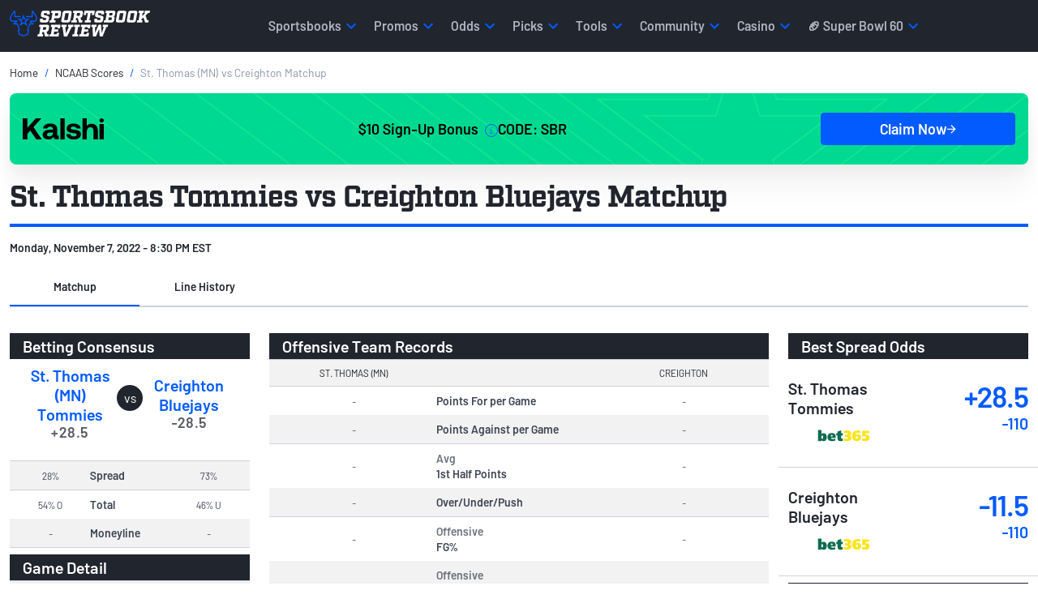

--- FILE ---
content_type: text/html; charset=utf-8
request_url: https://www.sportsbookreview.com/scores/ncaa-basketball/matchup/274085/
body_size: 34667
content:
<!DOCTYPE html><html lang="en-us"><head><meta charSet="utf-8"/><meta name="viewport" content="width=device-width"/><title>St. Thomas Tommies vs Creighton Bluejays Matchup - Monday, November 7, 2022 - 8:30 PM EST</title><meta name="description" content="Compare St. Thomas Tommies vs Creighton Bluejays matchups. Up-to-date betting odds of over 30+ sportsbooks available including money lines, point spreads, totals and futures."/><meta property="og:type" content="website"/><meta property="og:title" content="St. Thomas Tommies vs Creighton Bluejays Matchup - Monday, November 7, 2022 - 8:30 PM EST"/><meta property="og:description" content=""/><meta property="og:url" content="https://www.sportsbookreview.com/scores/ncaa-basketball/matchup/274085/"/><meta property="og:image" content="https://img.sportsbookreview.com/images/sbr-open-graph.png"/><meta property="og:image:alt" content="The SBR logo with the bull at the top of the SBR letters"/><meta property="og:site_name" content="Sportsbook Review"/><meta name="twitter:card" content="summary_large_image"/><meta name="twitter:site" content="@SBRreview"/><meta name="twitter:title" content="St. Thomas Tommies vs Creighton Bluejays Matchup - Monday, November 7, 2022 - 8:30 PM EST"/><meta name="twitter:description" content=""/><meta name="twitter:image" content="https://img.sportsbookreview.com/images/sbr-open-graph.png"/><meta name="robots" content="noindex"/><script type="application/ld+json">{"@context":"http://schema.org/","@type":"BreadcrumbList","itemListElement":[{"@type":"ListItem","name":"Home","item":"https://www.sportsbookreview.com","position":1},{"@type":"ListItem","name":"NCAAB Scores","item":"https://www.sportsbookreview.com/scores/ncaa-basketball/matchups/","position":2},{"@type":"ListItem","name":"St. Thomas (MN) vs Creighton Matchup","position":3}]}</script><meta name="next-head-count" content="18"/><link crossorigin="true" rel="preconnect dns-prefetch" href="https://img.sportsbookreview.com"/><script defer="">function createDL(a){var b=[],c=[];return b.push=function(){return this.length>=a?!!c[1]&&(this.splice(c[0],c[1]),c.splice(1,1),this.push.apply(this,arguments)):(this.constructor.prototype.push.apply(this,arguments),c.push(arguments.length),this)},b}(function(i,a,b,c,d,e){i[c]=i[c]||createDL(e),i[c].push({"gtm.start":new Date().getTime(),event:"gtm.js"});var j=a.getElementsByTagName(b)[0],e=a.createElement(b),g="dataLayer"==c?"":"&l="+c;e.async=!0,e.src="https://www.googletagmanager.com/gtm.js?id="+d+g,j.parentNode.insertBefore(e,j)})(window,document,"script","dataLayer","GTM-TJLFVD","100");</script><link rel="shortcut icon" href="https://img.sportsbookreview.com/images/favicons/favicon.ico"/><link rel="preload" href="https://img.sportsbookreview.com/fonts/Barlow/Barlow-Regular.woff2" as="font" type="font/woff2" crossorigin="true"/><link rel="preload" href="https://img.sportsbookreview.com/fonts/Barlow/Barlow-SemiBold.woff2" as="font" type="font/woff2" crossorigin="true"/><link rel="preload" href="https://img.sportsbookreview.com/fonts/Factoria/Factoria-Bold.woff2" as="font" type="font/woff2" crossorigin="true"/><link rel="stylesheet" href="https://go.metabet.io/css/main.css?siteID=sportsbookreview"/><link rel="preload" href="/sbr-odds/_next/static/css/b4c25fee8a5d9050.css" as="style"/><link rel="stylesheet" href="/sbr-odds/_next/static/css/b4c25fee8a5d9050.css" data-n-g=""/><link rel="preload" href="/sbr-odds/_next/static/css/7d6baf29a79f0484.css" as="style"/><link rel="stylesheet" href="/sbr-odds/_next/static/css/7d6baf29a79f0484.css" data-n-p=""/><noscript data-n-css=""></noscript><script defer="" nomodule="" src="/sbr-odds/_next/static/chunks/polyfills-c67a75d1b6f99dc8.js"></script><script src="/sbr-odds/_next/static/chunks/webpack-1c70fb136dee854d.js" defer=""></script><script src="/sbr-odds/_next/static/chunks/framework-4556c45dd113b893.js" defer=""></script><script src="/sbr-odds/_next/static/chunks/main-2053b256495dd591.js" defer=""></script><script src="/sbr-odds/_next/static/chunks/pages/_app-ce4bb448c9320675.js" defer=""></script><script src="/sbr-odds/_next/static/chunks/290-e9ba6c23c1f66968.js" defer=""></script><script src="/sbr-odds/_next/static/chunks/495-a810a83ecbdcb155.js" defer=""></script><script src="/sbr-odds/_next/static/chunks/238-c323279716677e32.js" defer=""></script><script src="/sbr-odds/_next/static/chunks/792-28af78a6ba3343b6.js" defer=""></script><script src="/sbr-odds/_next/static/chunks/292-3fa48927d5909d02.js" defer=""></script><script src="/sbr-odds/_next/static/chunks/382-03acbd294e695330.js" defer=""></script><script src="/sbr-odds/_next/static/chunks/pages/scores/%5Bleague%5D/matchup/%5BgameId%5D-c56dd2279187639a.js" defer=""></script><script src="/sbr-odds/_next/static/89BZk0iUTooET8gWpQTA9/_buildManifest.js" defer=""></script><script src="/sbr-odds/_next/static/89BZk0iUTooET8gWpQTA9/_ssgManifest.js" defer=""></script><style id="__jsx-7f396fd2044b620">.bonus-offer-card.jsx-7f396fd2044b620{text-decoration:none;display:-webkit-box;display:-webkit-flex;display:-moz-box;display:-ms-flexbox;display:flex;-webkit-box-orient:vertical;-webkit-box-direction:normal;-webkit-flex-direction:column;-moz-box-orient:vertical;-moz-box-direction:normal;-ms-flex-direction:column;flex-direction:column;-webkit-box-pack:center;-webkit-justify-content:center;-moz-box-pack:center;-ms-flex-pack:center;justify-content:center;-webkit-box-align:center;-webkit-align-items:center;-moz-box-align:center;-ms-flex-align:center;align-items:center;padding:24px 16px;gap:24px;color:#000;-webkit-border-radius:8px;-moz-border-radius:8px;border-radius:8px;height:unset;-webkit-box-shadow:0 32px 32px 0 rgba(33,37,45,.04),0 8px 18px 0 rgba(33,37,45,.05),0 0 0 0 rgba(33,37,45,.05);-moz-box-shadow:0 32px 32px 0 rgba(33,37,45,.04),0 8px 18px 0 rgba(33,37,45,.05),0 0 0 0 rgba(33,37,45,.05);box-shadow:0 32px 32px 0 rgba(33,37,45,.04),0 8px 18px 0 rgba(33,37,45,.05),0 0 0 0 rgba(33,37,45,.05);-webkit-background-size:cover;-moz-background-size:cover;-o-background-size:cover;background-size:cover;background-repeat:no-repeat;background-position:right}.terms-and-conditions.jsx-7f396fd2044b620{font-size:10px!important;line-height:1.5!important;font-weight:300!important;max-width:100%;white-space:normal;overflow-y:auto;max-height:28px;padding-right:16px}.bonus-offer-card.jsx-7f396fd2044b620 img.jsx-7f396fd2044b620{max-width:118px;max-height:32px;width:100%;height:100%;display:-webkit-box;display:-webkit-flex;display:-moz-box;display:-ms-flexbox;display:flex;-webkit-box-pack:center;-webkit-justify-content:center;-moz-box-pack:center;-ms-flex-pack:center;justify-content:center;-webkit-box-align:center;-webkit-align-items:center;-moz-box-align:center;-ms-flex-align:center;align-items:center;-webkit-flex-shrink:0;-ms-flex-negative:0;flex-shrink:0;aspect-ratio:118/32}.bonus-offer-card.jsx-7f396fd2044b620 .betting-widget-bonus.jsx-7f396fd2044b620{position:relative;display:-webkit-box;display:-webkit-flex;display:-moz-box;display:-ms-flexbox;display:flex;-webkit-box-pack:center;-webkit-justify-content:center;-moz-box-pack:center;-ms-flex-pack:center;justify-content:center;-webkit-box-align:center;-webkit-align-items:center;-moz-box-align:center;-ms-flex-align:center;align-items:center;color:#000;font-size:18px;font-style:normal;font-weight:600;letter-spacing:0;gap:24px}.bonus-offer-card.jsx-7f396fd2044b620 .btn-cta.jsx-7f396fd2044b620{text-decoration:none;border:none;outline:0;color:#fff;font-size:.875rem;font-style:normal;font-weight:600;width:auto;text-align:center;display:-webkit-box;display:-webkit-flex;display:-moz-box;display:-ms-flexbox;display:flex;height:40px;padding:12px 24px;-webkit-box-pack:center;-webkit-justify-content:center;-moz-box-pack:center;-ms-flex-pack:center;justify-content:center;-webkit-box-align:center;-webkit-align-items:center;-moz-box-align:center;-ms-flex-align:center;align-items:center;gap:8px;-webkit-border-radius:4px;-moz-border-radius:4px;border-radius:4px;border:1px solid#025bff;background:#025bff}.tooltip.jsx-7f396fd2044b620{z-index:100;position:relative;display:inline-block;cursor:pointer}.betting-widget-bonus.jsx-7f396fd2044b620 .tooltip-info.jsx-7f396fd2044b620{visibility:hidden;position:absolute;top:95%;left:-200%;width:130px;background-color:#000;color:#fff;text-align:center;padding:5px 0;-webkit-border-radius:6px;-moz-border-radius:6px;border-radius:6px;z-index:1;overflow-y:auto;margin-left:5px;font-size:10px;line-height:16px;max-height:112px}.tooltip.jsx-7f396fd2044b620:hover .tooltip-info.jsx-7f396fd2044b620{visibility:visible}@media(min-width:992px){.bonus-offer-card.jsx-7f396fd2044b620{gap:24px;-webkit-box-orient:horizontal;-webkit-box-direction:normal;-webkit-flex-direction:row;-moz-box-orient:horizontal;-moz-box-direction:normal;-ms-flex-direction:row;flex-direction:row;-webkit-box-align:center;-webkit-align-items:center;-moz-box-align:center;-ms-flex-align:center;align-items:center}.bonus-offer-card.jsx-7f396fd2044b620 .betting-widget-bonus.jsx-7f396fd2044b620{font-size:1.125rem;-webkit-box-flex:1;-webkit-flex:1;-moz-box-flex:1;-ms-flex:1;flex:1}.bonus-offer-card.jsx-7f396fd2044b620 .btn-cta.jsx-7f396fd2044b620{width:100%;font-size:1.125rem;max-width:240px}}@media(max-width:991px){.bonus-offer-card.jsx-7f396fd2044b620 img.jsx-7f396fd2044b620{max-width:112px;max-height:46px}.bonus-offer-card.jsx-7f396fd2044b620{gap:12px;padding:8px 12px}.bonus-offer-card.jsx-7f396fd2044b620 .btn-cta.jsx-7f396fd2044b620{min-width:120px;font-size:.875rem;padding:8px 12px}.betting-widget-bonus.jsx-7f396fd2044b620{-webkit-box-orient:vertical;-webkit-box-direction:normal;-webkit-flex-direction:column;-moz-box-orient:vertical;-moz-box-direction:normal;-ms-flex-direction:column;flex-direction:column;gap:4px!important}.betting-widget-bonus.jsx-7f396fd2044b620 span.jsx-7f396fd2044b620:first-child{font-size:.875rem}}</style></head><body><noscript>
                <iframe
                  src="https://www.googletagmanager.com/ns.html?id=GTM-TJLFVD"
                  height="0"
                  width="0"
                  style="display: none,visibility:hidden">
                </iframe></noscript><div id="__next"><header id="header" class=""><nav id="sbrNav" class="navbar navbar-expand-lg navbar-dark bg-dark h-100 py-0"><div class="container h-100"><a class="navbar-brand" data-aatracker="Header - Sportsbook Review Logo" href="https://www.sportsbookreview.com"><span style="box-sizing:border-box;display:inline-block;overflow:hidden;width:initial;height:initial;background:none;opacity:1;border:0;margin:0;padding:0;position:relative;max-width:100%"><span style="box-sizing:border-box;display:block;width:initial;height:initial;background:none;opacity:1;border:0;margin:0;padding:0;max-width:100%"><img style="display:block;max-width:100%;width:initial;height:initial;background:none;opacity:1;border:0;margin:0;padding:0" alt="" aria-hidden="true" src="data:image/svg+xml,%3csvg%20xmlns=%27http://www.w3.org/2000/svg%27%20version=%271.1%27%20width=%27173%27%20height=%2732%27/%3e"/></span><img alt="Sports Book Review Mobile logo" src="[data-uri]" decoding="async" data-nimg="intrinsic" class="sbr-headerLogo" style="position:absolute;top:0;left:0;bottom:0;right:0;box-sizing:border-box;padding:0;border:none;margin:auto;display:block;width:0;height:0;min-width:100%;max-width:100%;min-height:100%;max-height:100%"/><noscript><img alt="Sports Book Review Mobile logo" srcSet="https://img.sportsbookreview.com/images/sbr-logo.svg 1x, https://img.sportsbookreview.com/images/sbr-logo.svg 2x" src="https://img.sportsbookreview.com/images/sbr-logo.svg" decoding="async" data-nimg="intrinsic" style="position:absolute;top:0;left:0;bottom:0;right:0;box-sizing:border-box;padding:0;border:none;margin:auto;display:block;width:0;height:0;min-width:100%;max-width:100%;min-height:100%;max-height:100%" class="sbr-headerLogo" loading="lazy"/></noscript></span></a><button class="sbr-headerHamburger no-button mt-2 mt-lg-0 menu-mobile_button " type="button" data-cy="hamburguer-menu-button" aria-expanded="false" aria-label="Expand menu button"><span></span><span></span><span></span></button><div class="navbar-collapse px-1 px-lg-0 h-100" id="topNav"><ul class="navbar-nav topNav-itemList nav-item-wrapper"><li id="nav-item-0" class="nav-item animate-fade h-100"><div id="main-menu-sportsbooks" class="nav-link topNav-item topNav-item-children py-2 py-lg-0 px-2 my-1 my-lg-0 h-100 d-flex align-items-center justify-content-between justify-content-lg-start rounded-0 position-relative " data-toggle="main-menu" data-target="sportsbooks-list">Sportsbooks<span class="d-lg-none mat-icon-chevron-right"></span><span class="visually-hidden">Chevron right icon</span></div><div class="dropdown-wrapper w-100 bg-white position-absolute mobileMaxHeight shadow-lg"><div class="pt-0"><div class="container"><div class="row"><div class="col submenu-vertical-menu"><div class="border-bottom py-3 d-lg-none"><span id="main-menu--1" class="clickToPreviousMenu d-flex align-items-center h3 m-0 text-dark" data-toggle="main-menu" data-target="nav-item--1"><span class="mat-icon-chevron-left me-2"></span><span class="visually-hidden">Chevron left icon</span>Menu</span></div><h2 class="subMenu-heading h4 m-4 mt-lg-5 fw-bolder">Sportsbooks</h2><ul id="sportsbooks-list" class="ps-0 noMarkerList position-relative mb-5 "><li class="d-flex"><div class="subMenu-listItem subMenu-sportsbooks ps-4 pe-2 py-1 mb-3 rounded-2 
                                          " data-toggle="next-menu" data-target="sportsbooks-country" data-parent="sportsbooks">Country<span class="mat-icon-chevron-right mat-icon-size-16 float-end d-lg-none"></span></div><div id="sportsbooks-country" class="triMenu-listWrapper position-absolute number-items-6 mobileMaxHeight"><div class="border-bottom py-3 d-lg-none"><span class="clickToPreviousMenu d-flex align-items-center h3 m-0 text-dark" data-toggle="prev-menu" data-target="sportsbooks-country"><span class="mat-icon-chevron-left me-2"></span>Sportsbooks</span></div><h2 class="subMenu-heading h4 m-4 mt-lg-5 fw-bolder d-lg-none">Country</h2><div class="menuVerticalScroll"><ul class="triMenu-list noMarkerList px-3 mb-5 position-relative ps-0 ps-lg-3 menu-col-count col-count-3" style="z-index:1000"><li class="triMenu-listItem mb-3"><a class="ps-4 pe-2 py-1 d-block rounded-2" data-aatracker="Menu - Sportsbooks - Country - Best Betting Sites US" href="/betting-sites/">Best Betting Sites US</a></li><li class="triMenu-listItem mb-3"><a class="ps-4 pe-2 py-1 d-block rounded-2" data-aatracker="Menu - Sportsbooks - Country - Betting Sites Canada" href="/betting-sites-canada/">Betting Sites Canada</a></li><li class="triMenu-listItem mb-3"><a class="ps-4 pe-2 py-1 d-block rounded-2" data-aatracker="Menu - Sportsbooks - Country - Best Sportsbooks US" href="/best-sportsbooks/">Best Sportsbooks US</a></li><li class="triMenu-listItem mb-3"><a class="ps-4 pe-2 py-1 d-block rounded-2" data-aatracker="Menu - Sportsbooks - Country - Best Sportsbooks Canada" href="/best-sportsbooks-canada/">Best Sportsbooks Canada</a></li><li class="triMenu-listItem mb-3"><a class="ps-4 pe-2 py-1 d-block rounded-2" data-aatracker="Menu - Sportsbooks - US Betting Apps - US Sports Betting Apps" href="/best-sportsbooks/sports-betting-apps/">Sports Betting Apps US</a></li><li class="triMenu-listItem mb-3"><a class="ps-4 pe-2 py-1 d-block rounded-2" data-aatracker="Menu - Sportsbooks - US Betting Apps - Canada Sports Betting Apps" href="/best-sportsbooks/canada-sports-betting-apps/">Sports Betting Apps Canada</a></li></ul></div></div></li><li class="d-flex"><div class="subMenu-listItem subMenu-sportsbooks ps-4 pe-2 py-1 mb-3 rounded-2 
                                          " data-toggle="next-menu" data-target="sportsbooks-us-states" data-parent="sportsbooks">US States<span class="mat-icon-chevron-right mat-icon-size-16 float-end d-lg-none"></span></div><div id="sportsbooks-us-states" class="triMenu-listWrapper position-absolute number-items-22 mobileMaxHeight"><div class="border-bottom py-3 d-lg-none"><span class="clickToPreviousMenu d-flex align-items-center h3 m-0 text-dark" data-toggle="prev-menu" data-target="sportsbooks-us-states"><span class="mat-icon-chevron-left me-2"></span>Sportsbooks</span></div><h2 class="subMenu-heading h4 m-4 mt-lg-5 fw-bolder d-lg-none">US States</h2><div class="menuVerticalScroll"><ul class="triMenu-list noMarkerList px-3 mb-5 position-relative ps-0 ps-lg-3 " style="z-index:1000"><li class="triMenu-listItem mb-3"><a class="ps-4 pe-2 py-1 d-block rounded-2" data-aatracker="Menu - Sportsbooks - US States - Arizona" href="/best-sportsbooks-arizona/">Arizona</a></li><li class="triMenu-listItem mb-3"><a class="ps-4 pe-2 py-1 d-block rounded-2" data-aatracker="Menu - Sportsbooks - US States - California" href="/best-sportsbooks-california/">California</a></li><li class="triMenu-listItem mb-3"><a class="ps-4 pe-2 py-1 d-block rounded-2" data-aatracker="Menu - Sportsbooks - US States - Colorado" href="/best-sportsbooks-colorado/">Colorado</a></li><li class="triMenu-listItem mb-3"><a class="ps-4 pe-2 py-1 d-block rounded-2" data-aatracker="Menu - Sportsbooks - US States - Florida" href="/best-sportsbooks-florida/">Florida</a></li><li class="triMenu-listItem mb-3"><a class="ps-4 pe-2 py-1 d-block rounded-2" data-aatracker="Menu - Sportsbooks - US States - Illinois" href="/best-sportsbooks-illinois/">Illinois</a></li><li class="triMenu-listItem mb-3"><a class="ps-4 pe-2 py-1 d-block rounded-2" data-aatracker="Menu - Sportsbooks - US States - Indiana" href="/best-sportsbooks-indiana/">Indiana</a></li><li class="triMenu-listItem mb-3"><a class="ps-4 pe-2 py-1 d-block rounded-2" data-aatracker="Menu - Sportsbooks - US States - Iowa" href="/best-sportsbooks-iowa/">Iowa</a></li><li class="triMenu-listItem mb-3"><a class="ps-4 pe-2 py-1 d-block rounded-2" data-aatracker="Menu - Sportsbooks - Legal US States - Kentucky" href="/best-sportsbooks-kentucky/">Kentucky</a></li><li class="triMenu-listItem mb-3"><a class="ps-4 pe-2 py-1 d-block rounded-2" data-aatracker="Menu - Sportsbooks - US States - Louisiana" href="/best-sportsbooks-louisiana/">Louisiana</a></li><li class="triMenu-listItem mb-3"><a class="ps-4 pe-2 py-1 d-block rounded-2" data-aatracker="Menu - Sportsbooks - US States - Maryland" href="/best-sportsbooks-maryland/">Maryland</a></li><li class="triMenu-listItem mb-3"><a class="ps-4 pe-2 py-1 d-block rounded-2" data-aatracker="Menu - Sportsbooks - US States - Massachusetts" href="/best-sportsbooks-massachusetts/">Massachusetts</a></li><li class="triMenu-listItem mb-3"><a class="ps-4 pe-2 py-1 d-block rounded-2" data-aatracker="Menu - Sportsbooks - US States - Michigan" href="/best-sportsbooks-michigan/">Michigan</a></li><li class="triMenu-listItem mb-3"><a class="ps-4 pe-2 py-1 d-block rounded-2" data-aatracker="Menu - Sportsbooks - US States - Missouri" href="https://www.sportsbookreview.com/best-sportsbooks-missouri/">Missouri</a></li><li class="triMenu-listItem mb-3"><a class="ps-4 pe-2 py-1 d-block rounded-2" data-aatracker="Menu - Sportsbooks - US States - New Jersey" href="/best-sportsbooks-new-jersey/">New Jersey</a></li><li class="triMenu-listItem mb-3"><a class="ps-4 pe-2 py-1 d-block rounded-2" data-aatracker="Menu - Sportsbooks - US States - New York" href="/best-sportsbooks-new-york/">New York</a></li><li class="triMenu-listItem mb-3"><a class="ps-4 pe-2 py-1 d-block rounded-2" data-aatracker="Menu - Sportsbooks - US States - North Carolina" href="/best-sportsbooks-north-carolina/">North Carolina</a></li><li class="triMenu-listItem mb-3"><a class="ps-4 pe-2 py-1 d-block rounded-2" data-aatracker="Menu - Sportsbooks - US States - Ohio" href="/best-sportsbooks-ohio/">Ohio</a></li><li class="triMenu-listItem mb-3"><a class="ps-4 pe-2 py-1 d-block rounded-2" data-aatracker="Menu - Sportsbooks - US States - Pennsylvania" href="/best-sportsbooks-pennsylvania/">Pennsylvania</a></li><li class="triMenu-listItem mb-3"><a class="ps-4 pe-2 py-1 d-block rounded-2" data-aatracker="Menu - Sportsbooks - US States - Tennessee" href="/best-sportsbooks-tennessee/">Tennessee</a></li><li class="triMenu-listItem mb-3"><a class="ps-4 pe-2 py-1 d-block rounded-2" data-aatracker="Menu - Sportsbooks - US States - Texas" href="/best-sportsbooks-texas/">Texas</a></li><li class="triMenu-listItem mb-3"><a class="ps-4 pe-2 py-1 d-block rounded-2" data-aatracker="Menu - Sportsbooks - US States - Virginia" href="/best-sportsbooks-virginia/">Virginia</a></li><li class="triMenu-listItem mb-3"><a class="ps-4 pe-2 py-1 d-block rounded-2" data-aatracker="Menu - Sportsbooks - US States - West Virginia" href="/best-sportsbooks-west-virginia/">West Virginia</a></li></ul></div></div></li><li class="d-flex"><div class="subMenu-listItem subMenu-sportsbooks ps-4 pe-2 py-1 mb-3 rounded-2 
                                          " data-toggle="next-menu" data-target="sportsbooks-ca-provinces" data-parent="sportsbooks">CA Provinces<span class="mat-icon-chevron-right mat-icon-size-16 float-end d-lg-none"></span></div><div id="sportsbooks-ca-provinces" class="triMenu-listWrapper position-absolute number-items-6 mobileMaxHeight"><div class="border-bottom py-3 d-lg-none"><span class="clickToPreviousMenu d-flex align-items-center h3 m-0 text-dark" data-toggle="prev-menu" data-target="sportsbooks-ca-provinces"><span class="mat-icon-chevron-left me-2"></span>Sportsbooks</span></div><h2 class="subMenu-heading h4 m-4 mt-lg-5 fw-bolder d-lg-none">CA Provinces</h2><div class="menuVerticalScroll"><ul class="triMenu-list noMarkerList px-3 mb-5 position-relative ps-0 ps-lg-3 menu-col-count col-count-3" style="z-index:1000"><li class="triMenu-listItem mb-3"><a class="ps-4 pe-2 py-1 d-block rounded-2" data-aatracker="Menu - Sportsbooks - Legal CA Provinces - Alberta" href="/best-sportsbooks-alberta/">Alberta</a></li><li class="triMenu-listItem mb-3"><a class="ps-4 pe-2 py-1 d-block rounded-2" data-aatracker="Menu - Sportsbooks - Legal CA Provinces - British Columbia" href="/best-sportsbooks-british-columbia/">British Columbia</a></li><li class="triMenu-listItem mb-3"><a class="ps-4 pe-2 py-1 d-block rounded-2" data-aatracker="Menu - Sportsbooks - Legal CA Provinces - Manitoba" href="/best-sportsbooks-manitoba/">Manitoba</a></li><li class="triMenu-listItem mb-3"><a class="ps-4 pe-2 py-1 d-block rounded-2" data-aatracker="Menu - Sportsbooks - Legal CA Provinces - Nova Scotia" href="/best-sportsbooks-nova-scotia/">Nova Scotia</a></li><li class="triMenu-listItem mb-3"><a class="ps-4 pe-2 py-1 d-block rounded-2" data-aatracker="Menu - Sportsbooks - Legal CA Provinces - Quebec" href="/best-sportsbooks-quebec/">Quebec</a></li><li class="triMenu-listItem mb-3"><a class="ps-4 pe-2 py-1 d-block rounded-2" data-aatracker="Menu - Sportsbooks - Legal CA Provinces - Ontario" href="/best-sportsbooks-ontario/">Ontario</a></li></ul></div></div></li><li class="d-flex"><div class="subMenu-listItem subMenu-sportsbooks ps-4 pe-2 py-1 mb-3 rounded-2 
                                          " data-toggle="next-menu" data-target="sportsbooks-by-category" data-parent="sportsbooks">By Category<span class="mat-icon-chevron-right mat-icon-size-16 float-end d-lg-none"></span></div><div id="sportsbooks-by-category" class="triMenu-listWrapper position-absolute number-items-15 mobileMaxHeight"><div class="border-bottom py-3 d-lg-none"><span class="clickToPreviousMenu d-flex align-items-center h3 m-0 text-dark" data-toggle="prev-menu" data-target="sportsbooks-by-category"><span class="mat-icon-chevron-left me-2"></span>Sportsbooks</span></div><h2 class="subMenu-heading h4 m-4 mt-lg-5 fw-bolder d-lg-none">By Category</h2><div class="menuVerticalScroll"><ul class="triMenu-list noMarkerList px-3 mb-5 position-relative ps-0 ps-lg-3 menu-col-count col-count-3" style="z-index:1000"><li class="triMenu-listItem mb-3"><a class="ps-4 pe-2 py-1 d-block rounded-2" data-aatracker="Menu - Sportsbooks - By Category - Prop Betting Sites" href="/best-sportsbooks/nfl-prop-betting-sites/">Prop Betting Sites</a></li><li class="triMenu-listItem mb-3"><a class="ps-4 pe-2 py-1 d-block rounded-2" data-aatracker="Menu - Sportsbooks - By Category - Parlay Betting Sites" href="/best-sportsbooks/nfl-same-game-parlay-betting-sites/">Parlay Betting Sites</a></li><li class="triMenu-listItem mb-3"><a class="ps-4 pe-2 py-1 d-block rounded-2" data-aatracker="Menu - Sportsbooks - By Category - Fastest Payout Sportsbooks" href="/best-sportsbooks/fastest-payout-sportsbooks/">Fastest Payout Sportsbooks</a></li><li class="triMenu-listItem mb-3"><a class="ps-4 pe-2 py-1 d-block rounded-2" data-aatracker="Menu - Sportsbooks - By Category - Social Sportsbooks" href="/best-sportsbooks/social-sportsbooks/">Social Sportsbooks</a></li><li class="triMenu-listItem mb-3"><a class="ps-4 pe-2 py-1 d-block rounded-2" data-aatracker="Menu - Sportsbooks - By Category - Best DFS Sites" href="https://www.sportsbookreview.com/best-sportsbooks/dfs-sites/">Best DFS Sites</a></li><li class="triMenu-listItem mb-3"><a class="ps-4 pe-2 py-1 d-block rounded-2" data-aatracker="Menu - Sportsbooks - By Category - F1 Betting Sites" href="/best-sportsbooks/f1-betting-sites/">F1 Betting Sites</a></li><li class="triMenu-listItem mb-3"><a class="ps-4 pe-2 py-1 d-block rounded-2" data-aatracker="Menu - Sportsbooks - By Category - UFC Betting Sites" href="/best-sportsbooks/ufc-betting-sites/">UFC Betting Sites</a></li><li class="triMenu-listItem mb-3"><a class="ps-4 pe-2 py-1 d-block rounded-2" data-aatracker="Menu - Sportsbooks - By Category - MLB Betting Sites" href="/best-sportsbooks/mlb-betting-sites/">MLB Betting Sites</a></li><li class="triMenu-listItem mb-3"><a class="ps-4 pe-2 py-1 d-block rounded-2" data-aatracker="Menu - Sportsbooks - By Category - Golf Betting Sites" href="/best-sportsbooks/golf-betting-sites/">Golf Betting Sites</a></li><li class="triMenu-listItem mb-3"><a class="ps-4 pe-2 py-1 d-block rounded-2" data-aatracker="Menu - Sportsbooks - By Category - Soccer Betting Sites" href="/best-sportsbooks/soccer-betting-sites/">Soccer Betting Sites</a></li><li class="triMenu-listItem mb-3"><a class="ps-4 pe-2 py-1 d-block rounded-2" data-aatracker="Menu - Sportsbooks - By Category - NFL Betting Sites" href="/best-sportsbooks/nfl-betting-sites/">NFL Betting Sites</a></li><li class="triMenu-listItem mb-3"><a class="ps-4 pe-2 py-1 d-block rounded-2" data-aatracker="Menu - Sportsbooks - By Category - College Football Betting Sites" href="/best-sportsbooks/college-football-betting-sites/">College Football Betting Sites</a></li><li class="triMenu-listItem mb-3"><a class="ps-4 pe-2 py-1 d-block rounded-2" data-aatracker="Menu - Sportsbooks - By Category - Prediction Market Apps" href="/best-sportsbooks/sports-prediction-betting-sites/">Prediction Market Apps</a></li><li class="triMenu-listItem mb-3"><a class="ps-4 pe-2 py-1 d-block rounded-2" data-aatracker="Menu - Sportsbooks - By Category - Sportsbook Referral Bonus" href="/best-sportsbooks/referral-bonuses/">Sportsbook Referral Bonus</a></li><li class="triMenu-listItem mb-3"><a class="ps-4 pe-2 py-1 d-block rounded-2" data-aatracker="Menu - Sportsbooks - By Category - Boxing Betting Sites" href="https://www.sportsbookreview.com/best-sportsbooks/boxing-betting-sites/">Boxing Betting SItes</a></li></ul></div></div></li><li class="d-flex"><div class="subMenu-listItem subMenu-sportsbooks ps-4 pe-2 py-1 mb-3 rounded-2 
                                          " data-toggle="next-menu" data-target="sportsbooks-sportsbook-reviews" data-parent="sportsbooks">Sportsbook Reviews<span class="mat-icon-chevron-right mat-icon-size-16 float-end d-lg-none"></span></div><div id="sportsbooks-sportsbook-reviews" class="triMenu-listWrapper position-absolute number-items-8 mobileMaxHeight"><div class="border-bottom py-3 d-lg-none"><span class="clickToPreviousMenu d-flex align-items-center h3 m-0 text-dark" data-toggle="prev-menu" data-target="sportsbooks-sportsbook-reviews"><span class="mat-icon-chevron-left me-2"></span>Sportsbooks</span></div><h2 class="subMenu-heading h4 m-4 mt-lg-5 fw-bolder d-lg-none">Sportsbook Reviews</h2><div class="menuVerticalScroll"><ul class="triMenu-list noMarkerList px-3 mb-5 position-relative ps-0 ps-lg-3 menu-col-count col-count-3" style="z-index:1000"><li class="triMenu-listItem mb-3"><a class="ps-4 pe-2 py-1 d-block rounded-2" data-aatracker="Menu - Sportsbooks - Reviews - BetMGM Review" href="/betting-sites/betmgm-sportsbook/">BetMGM Review</a></li><li class="triMenu-listItem mb-3"><a class="ps-4 pe-2 py-1 d-block rounded-2" data-aatracker="Menu - Sportsbooks - Reviews - DraftKings Review" href="/betting-sites/draftkings/">DraftKings Review</a></li><li class="triMenu-listItem mb-3"><a class="ps-4 pe-2 py-1 d-block rounded-2" data-aatracker="Menu - Sportsbooks - Reviews - bet365 Review" href="/betting-sites/bet365/">bet365 Review</a></li><li class="triMenu-listItem mb-3"><a class="ps-4 pe-2 py-1 d-block rounded-2" data-aatracker="Menu - Sportsbooks - Reviews - FanDuel Review" href="/betting-sites/fanduel/">FanDuel Review</a></li><li class="triMenu-listItem mb-3"><a class="ps-4 pe-2 py-1 d-block rounded-2" data-aatracker="Menu - Sportsbooks - Reviews - Caesars Review" href="/betting-sites/caesars/">Caesars Review</a></li><li class="triMenu-listItem mb-3"><a class="ps-4 pe-2 py-1 d-block rounded-2" data-aatracker="Menu - Sportsbooks - Reviews - Fanatics Sportsbook Review" href="/betting-sites/betfanatics/">Fanatics Sportsbook Review</a></li><li class="triMenu-listItem mb-3"><a class="ps-4 pe-2 py-1 d-block rounded-2" data-aatracker="Menu - Sportsbooks - Reviews - Hard Rock Bet Review" href="/betting-sites/hard-rock/">Hard Rock Bet Review</a></li><li class="triMenu-listItem mb-3"><a class="ps-4 pe-2 py-1 d-block rounded-2" data-aatracker="Menu - Sportsbooks - Reviews - Bally Bet Reviews" href="/betting-sites/bally-bet/">Bally Bet Review</a></li></ul></div></div></li></ul></div></div></div></div></div></li><li id="nav-item-1" class="nav-item animate-fade h-100"><div id="main-menu-promos" class="nav-link topNav-item topNav-item-children py-2 py-lg-0 px-2 my-1 my-lg-0 h-100 d-flex align-items-center justify-content-between justify-content-lg-start rounded-0 position-relative " data-toggle="main-menu" data-target="promos-list">Promos<span class="d-lg-none mat-icon-chevron-right"></span><span class="visually-hidden">Chevron right icon</span></div><div class="dropdown-wrapper w-100 bg-white position-absolute mobileMaxHeight shadow-lg"><div class="pt-0"><div class="container"><div class="row"><div class="col submenu-vertical-menu"><div class="border-bottom py-3 d-lg-none"><span id="main-menu--1" class="clickToPreviousMenu d-flex align-items-center h3 m-0 text-dark" data-toggle="main-menu" data-target="nav-item--1"><span class="mat-icon-chevron-left me-2"></span><span class="visually-hidden">Chevron left icon</span>Menu</span></div><h2 class="subMenu-heading h4 m-4 mt-lg-5 fw-bolder">Promos</h2><ul id="promos-list" class="ps-0 noMarkerList position-relative mb-5 "><li class="d-flex"><div class="subMenu-listItem subMenu-promos ps-4 pe-2 py-1 mb-3 rounded-2 
                                          " data-toggle="next-menu" data-target="promos-country-promos" data-parent="promos">Country Promos<span class="mat-icon-chevron-right mat-icon-size-16 float-end d-lg-none"></span></div><div id="promos-country-promos" class="triMenu-listWrapper position-absolute number-items-2 mobileMaxHeight"><div class="border-bottom py-3 d-lg-none"><span class="clickToPreviousMenu d-flex align-items-center h3 m-0 text-dark" data-toggle="prev-menu" data-target="promos-country-promos"><span class="mat-icon-chevron-left me-2"></span>Promos</span></div><h2 class="subMenu-heading h4 m-4 mt-lg-5 fw-bolder d-lg-none">Country Promos</h2><div class="menuVerticalScroll"><ul class="triMenu-list noMarkerList px-3 mb-5 position-relative ps-0 ps-lg-3 " style="z-index:1000"><li class="triMenu-listItem mb-3"><a class="ps-4 pe-2 py-1 d-block rounded-2" data-aatracker="Menu - Promos - Country Promos - US Sportsbook Promos" href="/bonuses/">Sportsbook Promos US</a></li><li class="triMenu-listItem mb-3"><a class="ps-4 pe-2 py-1 d-block rounded-2" data-aatracker="Menu - Promos - Country Promos - Canada Promos" href="/bonuses-canada/">Sportsbook Promos Canada</a></li></ul></div></div></li><li class="d-flex"><div class="subMenu-listItem subMenu-promos ps-4 pe-2 py-1 mb-3 rounded-2 
                                          " data-toggle="next-menu" data-target="promos-us-state-promos" data-parent="promos">US State Promos<span class="mat-icon-chevron-right mat-icon-size-16 float-end d-lg-none"></span></div><div id="promos-us-state-promos" class="triMenu-listWrapper position-absolute number-items-21 mobileMaxHeight"><div class="border-bottom py-3 d-lg-none"><span class="clickToPreviousMenu d-flex align-items-center h3 m-0 text-dark" data-toggle="prev-menu" data-target="promos-us-state-promos"><span class="mat-icon-chevron-left me-2"></span>Promos</span></div><h2 class="subMenu-heading h4 m-4 mt-lg-5 fw-bolder d-lg-none">US State Promos</h2><div class="menuVerticalScroll"><ul class="triMenu-list noMarkerList px-3 mb-5 position-relative ps-0 ps-lg-3 menu-col-count col-count-3" style="z-index:1000"><li class="triMenu-listItem mb-3"><a class="ps-4 pe-2 py-1 d-block rounded-2" data-aatracker="Menu - Promos - US State Promos - Arizona Promos" href="/bonuses-arizona/">Arizona Sportsbook Promos</a></li><li class="triMenu-listItem mb-3"><a class="ps-4 pe-2 py-1 d-block rounded-2" data-aatracker="Menu - Promos - US State Promos - Colorado Promos" href="/bonuses-colorado/">Colorado Sportsbook Promos</a></li><li class="triMenu-listItem mb-3"><a class="ps-4 pe-2 py-1 d-block rounded-2" data-aatracker="Menu - Promos - US State Promos - Connecticut Promos" href="/bonuses-connecticut/">Connecticut Promos</a></li><li class="triMenu-listItem mb-3"><a class="ps-4 pe-2 py-1 d-block rounded-2" data-aatracker="Menu - Promos - US State Promos - Illinois Promos" href="/bonuses-illinois/">Illinois Sportsbook Promos</a></li><li class="triMenu-listItem mb-3"><a class="ps-4 pe-2 py-1 d-block rounded-2" data-aatracker="Menu - Promos - US State Promos - Indiana Promos" href="/bonuses-indiana/">Indiana Sportsbook Promos</a></li><li class="triMenu-listItem mb-3"><a class="ps-4 pe-2 py-1 d-block rounded-2" data-aatracker="Menu - Promos - US State Promos - Iowa Promos" href="/bonuses-iowa/">Iowa Sportsbook Promos</a></li><li class="triMenu-listItem mb-3"><a class="ps-4 pe-2 py-1 d-block rounded-2" data-aatracker="Menu - Promos - US State Promos - Kentucky Promos" href="/bonuses-kentucky/">Kentucky Sportsbook Promos</a></li><li class="triMenu-listItem mb-3"><a class="ps-4 pe-2 py-1 d-block rounded-2" data-aatracker="Menu - Promos - US State Promos - Louisiana Promos" href="/bonuses-louisiana/">Louisiana Promos</a></li><li class="triMenu-listItem mb-3"><a class="ps-4 pe-2 py-1 d-block rounded-2" data-aatracker="Menu - Promos - US State Promos - Maryland Promos" href="/bonuses-maryland/">Maryland Sportsbook Promos</a></li><li class="triMenu-listItem mb-3"><a class="ps-4 pe-2 py-1 d-block rounded-2" data-aatracker="Menu - Promos - US State Promos - Massachusetts Promos" href="/bonuses-massachusetts/">Massachusetts Promos</a></li><li class="triMenu-listItem mb-3"><a class="ps-4 pe-2 py-1 d-block rounded-2" data-aatracker="Menu - Promos - US State Promos - Michigan Promos" href="/bonuses-michigan/">Michigan Sportsbook Promos</a></li><li class="triMenu-listItem mb-3"><a class="ps-4 pe-2 py-1 d-block rounded-2" data-aatracker="Menu - Promos - US State Promos - New Jersey Promos" href="/bonuses-new-jersey/">NJ Sportsbook Promos</a></li><li class="triMenu-listItem mb-3"><a class="ps-4 pe-2 py-1 d-block rounded-2" data-aatracker="Menu - Promos - US State Promos - New York Promos" href="/bonuses-new-york/">NY Sportsbook Promos</a></li><li class="triMenu-listItem mb-3"><a class="ps-4 pe-2 py-1 d-block rounded-2" data-aatracker="Menu - Promos - US State Promos - North Carolina Promos" href="/bonuses-north-carolina/">NC Sportsbook Promos</a></li><li class="triMenu-listItem mb-3"><a class="ps-4 pe-2 py-1 d-block rounded-2" data-aatracker="Menu - Promos - US State Promos - Ohio Promos" href="/bonuses-ohio/">Ohio Sportsbook Promos</a></li><li class="triMenu-listItem mb-3"><a class="ps-4 pe-2 py-1 d-block rounded-2" data-aatracker="Menu - Promos - US State Promos - Pennsylvania Promos" href="/bonuses-pennsylvania/">PA Sportsbook Promos</a></li><li class="triMenu-listItem mb-3"><a class="ps-4 pe-2 py-1 d-block rounded-2" data-aatracker="Menu - Promos - US State Promos - Tennessee Promos" href="/bonuses-tennessee/">Tennessee Promos</a></li><li class="triMenu-listItem mb-3"><a class="ps-4 pe-2 py-1 d-block rounded-2" data-aatracker="Menu - Promos - US State Promos - Texas Promos" href="/bonuses-texas/">Texas Sportsbook Promos</a></li><li class="triMenu-listItem mb-3"><a class="ps-4 pe-2 py-1 d-block rounded-2" data-aatracker="Menu - Promos - US State Promos - Virginia Promos" href="/bonuses-virginia/">Virginia Sportsbook Promos</a></li><li class="triMenu-listItem mb-3"><a class="ps-4 pe-2 py-1 d-block rounded-2" data-aatracker="Menu - Promos - US State Promos - West Virginia Promos" href="/bonuses-west-virginia/">WV Sportsbook Promos</a></li><li class="triMenu-listItem mb-3"><a class="ps-4 pe-2 py-1 d-block rounded-2" data-aatracker="Menu - Promos - US State Promos - Missouri Sportsbook Promos" href="https://www.sportsbookreview.com/bonuses-missouri/">Missouri Sportsbook Promos</a></li></ul></div></div></li><li class="d-flex"><div class="subMenu-listItem subMenu-promos ps-4 pe-2 py-1 mb-3 rounded-2 
                                          " data-toggle="next-menu" data-target="promos-us-promos" data-parent="promos">US Promos<span class="mat-icon-chevron-right mat-icon-size-16 float-end d-lg-none"></span></div><div id="promos-us-promos" class="triMenu-listWrapper position-absolute number-items-17 mobileMaxHeight"><div class="border-bottom py-3 d-lg-none"><span class="clickToPreviousMenu d-flex align-items-center h3 m-0 text-dark" data-toggle="prev-menu" data-target="promos-us-promos"><span class="mat-icon-chevron-left me-2"></span>Promos</span></div><h2 class="subMenu-heading h4 m-4 mt-lg-5 fw-bolder d-lg-none">US Promos</h2><div class="menuVerticalScroll"><ul class="triMenu-list noMarkerList px-3 mb-5 position-relative ps-0 ps-lg-3 " style="z-index:1000"><li class="triMenu-listItem mb-3"><a class="ps-4 pe-2 py-1 d-block rounded-2" data-aatracker="Menu - Promos - Sportsbook Promos - bet365 Bonus Code" href="/bonuses/bet365-promo-code/">bet365 Bonus Code</a></li><li class="triMenu-listItem mb-3"><a class="ps-4 pe-2 py-1 d-block rounded-2" data-aatracker="Menu - Promos - Sportsbook Promos - BetMGM Bonus Code" href="/bonuses/betmgm-promo-code/">BetMGM Bonus Code</a></li><li class="triMenu-listItem mb-3"><a class="ps-4 pe-2 py-1 d-block rounded-2" data-aatracker="Menu - Promos - Sportsbook Promos - Betr Picks Promo Code" href="/bonuses/betr-promo-code/">Betr Picks Promo Code</a></li><li class="triMenu-listItem mb-3"><a class="ps-4 pe-2 py-1 d-block rounded-2" data-aatracker="Menu - Promos - Sportsbook Promos - BetRivers Bonus Code" href="/bonuses/betrivers-promo-code/">BetRivers Bonus Code</a></li><li class="triMenu-listItem mb-3"><a class="ps-4 pe-2 py-1 d-block rounded-2" data-aatracker="Menu - Promos - Sportsbook Promos - Borgata Promo Code" href="/bonuses/borgata-promo-code/">Borgata Promo Code</a></li><li class="triMenu-listItem mb-3"><a class="ps-4 pe-2 py-1 d-block rounded-2" data-aatracker="Menu - Promos - Sportsbook Promos - Caesars Promo Code" href="/bonuses/caesars-promo-code/">Caesars Sportsbook Promo Code</a></li><li class="triMenu-listItem mb-3"><a class="ps-4 pe-2 py-1 d-block rounded-2" data-aatracker="Menu - Promos - Sportsbook Promos - DraftKings Promo Code" href="/bonuses/draftkings-promo-code/">DraftKings Promo Code</a></li><li class="triMenu-listItem mb-3"><a class="ps-4 pe-2 py-1 d-block rounded-2" data-aatracker="Menu - Promos - Sportsbook Promos - ESPN Bet Promo Code" href="/bonuses/espn-bet-promo-code/">ESPN Bet Promo Code</a></li><li class="triMenu-listItem mb-3"><a class="ps-4 pe-2 py-1 d-block rounded-2" data-aatracker="Menu - Promos - Sportsbook Promos - Fanatics Sportsbook Promo" href="/bonuses/fanatics-promo-code/">Fanatics Sportsbook Promo</a></li><li class="triMenu-listItem mb-3"><a class="ps-4 pe-2 py-1 d-block rounded-2" data-aatracker="Menu - Promos - Sportsbook Promos - Fanduel Promo Code" href="/bonuses/fanduel-promo-code/">FanDuel Promo Code</a></li><li class="triMenu-listItem mb-3"><a class="ps-4 pe-2 py-1 d-block rounded-2" data-aatracker="Menu - Promos - Sportsbook Promos - Fliff Promo Code" href="/bonuses/fliff-promo-code/">Fliff Promo Code</a></li><li class="triMenu-listItem mb-3"><a class="ps-4 pe-2 py-1 d-block rounded-2" data-aatracker="Menu - Promos - Sportsbook Promos - Hard Rock Bet Promo" href="/bonuses/hard-rock-bet-promo-code/">Hard Rock Bet Promo</a></li><li class="triMenu-listItem mb-3"><a class="ps-4 pe-2 py-1 d-block rounded-2" data-aatracker="Menu - Promos - Sportsbook Promos - Kalshi Promo Code" href="/bonuses/kalshi-promo-code/">Kalshi Promo Code</a></li><li class="triMenu-listItem mb-3"><a class="ps-4 pe-2 py-1 d-block rounded-2" data-aatracker="Menu - Promos - Sportsbook Promos - Novig Promo Code" href="/bonuses/novig-promo-code/">Novig Promo Code</a></li><li class="triMenu-listItem mb-3"><a class="ps-4 pe-2 py-1 d-block rounded-2" data-aatracker="Menu - Promos - Sportsbook Promos - ProphetX Promo Code" href="/bonuses/prophetx-promo-code/">ProphetX Promo Code</a></li><li class="triMenu-listItem mb-3"><a class="ps-4 pe-2 py-1 d-block rounded-2" data-aatracker="Menu - Promos - Sportsbook Promos - Thrillzz Promo Code" href="/bonuses/thrillzz-promo-code/">Thrillzz Promo Code</a></li><li class="triMenu-listItem mb-3"><a class="ps-4 pe-2 py-1 d-block rounded-2" data-aatracker="Menu - Promos - Sportsbook Promos - Underdog Fantasy Promo Code" href="/bonuses/underdog-fantasy-promo-code/">Underdog Fantasy Promo Code</a></li></ul></div></div></li><li class="d-flex"><div class="subMenu-listItem subMenu-promos ps-4 pe-2 py-1 mb-3 rounded-2 
                                          " data-toggle="next-menu" data-target="promos-ca-promos" data-parent="promos">CA Promos<span class="mat-icon-chevron-right mat-icon-size-16 float-end d-lg-none"></span></div><div id="promos-ca-promos" class="triMenu-listWrapper position-absolute number-items-7 mobileMaxHeight"><div class="border-bottom py-3 d-lg-none"><span class="clickToPreviousMenu d-flex align-items-center h3 m-0 text-dark" data-toggle="prev-menu" data-target="promos-ca-promos"><span class="mat-icon-chevron-left me-2"></span>Promos</span></div><h2 class="subMenu-heading h4 m-4 mt-lg-5 fw-bolder d-lg-none">CA Promos</h2><div class="menuVerticalScroll"><ul class="triMenu-list noMarkerList px-3 mb-5 position-relative ps-0 ps-lg-3 menu-col-count col-count-3" style="z-index:1000"><li class="triMenu-listItem mb-3"><a class="ps-4 pe-2 py-1 d-block rounded-2" data-aatracker="Menu - Promos - CA Sportsbook Promos - bet365 Bonus Code" href="/bonuses/bet365-promo-code/">bet365 Bonus Code</a></li><li class="triMenu-listItem mb-3"><a class="ps-4 pe-2 py-1 d-block rounded-2" data-aatracker="Menu - Promos - CA Sportsbook Promos - Bet99 Promo Code" href="/bonuses/bet99-promo-code/">Bet99 Promo Code</a></li><li class="triMenu-listItem mb-3"><a class="ps-4 pe-2 py-1 d-block rounded-2" data-aatracker="Menu - Promos - CA Sportsbook Promos - BetVictor Promo Code" href="/bonuses/betvictor-promo-code/">BetVictor Promo Code</a></li><li class="triMenu-listItem mb-3"><a class="ps-4 pe-2 py-1 d-block rounded-2" data-aatracker="Menu - Promos - CA Sportsbook Promos - Betway Promo Code" href="/bonuses/betway-promo-code/">Betway Promo Code</a></li><li class="triMenu-listItem mb-3"><a class="ps-4 pe-2 py-1 d-block rounded-2" data-aatracker="Menu - Promos - CA Sportsbook Promos - Sports Interaction Bonus Code" href="/bonuses/sports-interaction-promo-code/">Sports Interaction Bonus Code</a></li><li class="triMenu-listItem mb-3"><a class="ps-4 pe-2 py-1 d-block rounded-2" data-aatracker="Menu - Promos - CA Sportsbook Promos - Stake.com Promo Code" href="/bonuses/stake-promo-code/">Stake Promo Code</a></li><li class="triMenu-listItem mb-3"><a class="ps-4 pe-2 py-1 d-block rounded-2" data-aatracker="Menu - Promos - CA Sportsbook Promos - TonyBet Bonus Code" href="/bonuses/tonybet-promo-code/">TonyBet Promo Code</a></li></ul></div></div></li></ul></div></div></div></div></div></li><li id="nav-item-2" class="nav-item animate-fade h-100"><div id="main-menu-odds" class="nav-link topNav-item topNav-item-children py-2 py-lg-0 px-2 my-1 my-lg-0 h-100 d-flex align-items-center justify-content-between justify-content-lg-start rounded-0 position-relative " data-toggle="main-menu" data-target="odds-list">Odds<span class="d-lg-none mat-icon-chevron-right"></span><span class="visually-hidden">Chevron right icon</span></div><div class="dropdown-wrapper w-100 bg-white position-absolute mobileMaxHeight shadow-lg"><div class="pt-0"><div class="container"><div class="row"><div class="col submenu-vertical-menu"><div class="border-bottom py-3 d-lg-none"><span id="main-menu--1" class="clickToPreviousMenu d-flex align-items-center h3 m-0 text-dark" data-toggle="main-menu" data-target="nav-item--1"><span class="mat-icon-chevron-left me-2"></span><span class="visually-hidden">Chevron left icon</span>Menu</span></div><h2 class="subMenu-heading h4 m-4 mt-lg-5 fw-bolder">Odds</h2><ul id="odds-list" class="ps-0 noMarkerList position-relative mb-5  d-grid grid-cols-6 menuVerticalScroll"><li class="triMenu-listItem mb-3  triMenu-0"><div class="ps-4 pe-2 py-1 mb-1 d-block rounded-2 triMenu-listItemHeading" style="height:32px"><span class="mat-icon-all-odds float-start me-2"></span>All Odds</div><div><ul class="ps-0"><li class="mb-1"><a href="/betting-odds/" class="d-block ps-4 pe-2 py-1" data-aatracker="Menu - Odds - Betting Odds">Betting Odds</a></li><li class="mb-1"><a href="/betting-odds/props/" class="d-block ps-4 pe-2 py-1" data-aatracker="Menu - Odds - Player Prop Odds">Player Props Today</a></li></ul></div></li><li class="triMenu-listItem mb-3  triMenu-1"><div class="ps-4 pe-2 py-1 mb-1 d-block rounded-2 triMenu-listItemHeading" style="height:32px"><span class="mat-icon-football float-start me-2"></span>NFL</div><div><ul class="ps-0"><li class="mb-1"><a href="/betting-odds/nfl-football/" class="d-block ps-4 pe-2 py-1" data-aatracker="Menu - NFL Week 7 - NFL Odds &amp; Picks - NFL Odds">NFL Odds</a></li><li class="mb-1"><a href="/betting-odds/props/nfl/" class="d-block ps-4 pe-2 py-1" data-aatracker="Menu - Odds - NFL Player Prop Odds">NFL Player Props Today</a></li><li class="mb-1"><a href="/betting-odds/nfl-football/futures/" class="d-block ps-4 pe-2 py-1" data-aatracker="Menu - Odds - NFL - Futures">NFL Futures</a></li></ul></div></li><li class="triMenu-listItem mb-3  triMenu-2"><div class="ps-4 pe-2 py-1 mb-1 d-block rounded-2 triMenu-listItemHeading" style="height:32px"><span class="mat-icon-football float-start me-2"></span>NCAAF</div><div><ul class="ps-0"><li class="mb-1"><a href="/betting-odds/college-football/" class="d-block ps-4 pe-2 py-1" data-aatracker="Menu - Odds - NCAAF - NCAAF Odds">NCAAF Odds</a></li><li class="mb-1"><a href="/betting-odds/props/ncaaf/" class="d-block ps-4 pe-2 py-1" data-aatracker="Menu - Odds - NCAAF - NCAAF Player Props">NCAAF Player Props Today</a></li><li class="mb-1"><a href="/betting-odds/college-football/futures/" class="d-block ps-4 pe-2 py-1" data-aatracker="Menu - Odds - NCAAF - Futures">NCAAF Futures</a></li></ul></div></li><li class="triMenu-listItem mb-3  triMenu-3"><div class="ps-4 pe-2 py-1 mb-1 d-block rounded-2 triMenu-listItemHeading" style="height:32px"><span class="mat-icon-basketball float-start me-2"></span>NBA</div><div><ul class="ps-0"><li class="mb-1"><a href="/betting-odds/nba-basketball/" class="d-block ps-4 pe-2 py-1" data-aatracker="Menu - Odds - NBA - NBA Odds">NBA Odds</a></li><li class="mb-1"><a href="/betting-odds/props/nba/" class="d-block ps-4 pe-2 py-1" data-aatracker="Menu - Odds - NBA - NBA Player Prop Odds">NBA Player Props Today</a></li><li class="mb-1"><a href="/betting-odds/nba-basketball/futures/" class="d-block ps-4 pe-2 py-1" data-aatracker="Menu - Odds - NBA - Futures">NBA Futures</a></li></ul></div></li><li class="triMenu-listItem mb-3  triMenu-4"><div class="ps-4 pe-2 py-1 mb-1 d-block rounded-2 triMenu-listItemHeading" style="height:32px"><span class="mat-icon-basketball float-start me-2"></span>NCAAB</div><div><ul class="ps-0"><li class="mb-1"><a href="/betting-odds/ncaa-basketball/" class="d-block ps-4 pe-2 py-1" data-aatracker="Menu - Odds - NCAAB - NCAAB Odds">NCAAB Odds</a></li><li class="mb-1"><a href="/betting-odds/props/ncaab/" class="d-block ps-4 pe-2 py-1" data-aatracker="Menu - Odds - NCAAB - NCAAB Player Props Today">NCAAB Player Props Today</a></li></ul></div></li><li class="triMenu-listItem mb-3  triMenu-5"><div class="ps-4 pe-2 py-1 mb-1 d-block rounded-2 triMenu-listItemHeading" style="height:32px"><span class="mat-icon-baseball float-start me-2"></span>MLB</div><div><ul class="ps-0"><li class="mb-1"><a href="/betting-odds/mlb-baseball/" class="d-block ps-4 pe-2 py-1" data-aatracker="Menu - Odds - MLB - MLB Odds">MLB Odds</a></li><li class="mb-1"><a href="/betting-odds/mlb-baseball/futures/" class="d-block ps-4 pe-2 py-1" data-aatracker="Menu - Odds - MLB - Futures">MLB Futures</a></li></ul></div></li><li class="triMenu-listItem mb-3"></li><li class="triMenu-listItem mb-3  triMenu-6"><div class="ps-4 pe-2 py-1 mb-1 d-block rounded-2 triMenu-listItemHeading" style="height:32px"><span class="mat-icon-hockey float-start me-2"></span>NHL</div><div><ul class="ps-0"><li class="mb-1"><a href="/betting-odds/nhl-hockey/" class="d-block ps-4 pe-2 py-1" data-aatracker="Menu - Odds - NHL - NHL Odds">NHL Odds</a></li><li class="mb-1"><a href="/betting-odds/props/nhl/" class="d-block ps-4 pe-2 py-1" data-aatracker="Menu - Odds - All Odds">NHL Player Props Today</a></li><li class="mb-1"><a href="/betting-odds/nhl-hockey/futures/" class="d-block ps-4 pe-2 py-1" data-aatracker="Menu - Odds - NHL - Futures">NHL Futures</a></li></ul></div></li><li class="triMenu-listItem mb-3  triMenu-7"><div class="ps-4 pe-2 py-1 mb-1 d-block rounded-2 triMenu-listItemHeading" style="height:32px"><span class="mat-icon-soccer float-start me-2"></span>Soccer</div><div><ul class="ps-0"><li class="mb-1"><a href="/betting-odds/major-league-soccer/" class="d-block ps-4 pe-2 py-1" data-aatracker="Menu - Odds - Soccer - MLS">MLS Odds</a></li><li class="mb-1"><a href="/betting-odds/english-premier-league/" class="d-block ps-4 pe-2 py-1" data-aatracker="Menu - Odds - Soccer - England Premier League">EPL Odds</a></li><li class="mb-1"><a href="/betting-odds/champions-league/" class="d-block ps-4 pe-2 py-1" data-aatracker="Menu - Odds - Soccer - Champions League">Champions League Odds</a></li></ul></div></li><li class="triMenu-listItem mb-3  triMenu-8"><div class="ps-4 pe-2 py-1 mb-1 d-block rounded-2 triMenu-listItemHeading" style="height:32px"><span class="mat-icon-football float-start me-2"></span>CFL</div><div><ul class="ps-0"><li class="mb-1"><a href="/betting-odds/cfl-football/" class="d-block ps-4 pe-2 py-1" data-aatracker="Menu - Odds - CFL Odds">CFL Odds</a></li></ul></div></li></ul></div></div></div></div></div></li><li id="nav-item-3" class="nav-item animate-fade h-100"><div id="main-menu-picks" class="nav-link topNav-item topNav-item-children py-2 py-lg-0 px-2 my-1 my-lg-0 h-100 d-flex align-items-center justify-content-between justify-content-lg-start rounded-0 position-relative " data-toggle="main-menu" data-target="picks-list">Picks<span class="d-lg-none mat-icon-chevron-right"></span><span class="visually-hidden">Chevron right icon</span></div><div class="dropdown-wrapper w-100 bg-white position-absolute mobileMaxHeight shadow-lg"><div class="pt-0"><div class="container"><div class="row"><div class="col submenu-vertical-menu"><div class="border-bottom py-3 d-lg-none"><span id="main-menu--1" class="clickToPreviousMenu d-flex align-items-center h3 m-0 text-dark" data-toggle="main-menu" data-target="nav-item--1"><span class="mat-icon-chevron-left me-2"></span><span class="visually-hidden">Chevron left icon</span>Menu</span></div><h2 class="subMenu-heading h4 m-4 mt-lg-5 fw-bolder">Picks</h2><ul id="picks-list" class="ps-0 noMarkerList position-relative mb-5  menu-col-count col-count-5 menuVerticalScroll"><li class="triMenu-listItem mb-3 nav-link triMenu-0"><a class="ps-4 pe-2 py-1 d-block rounded-2 fw-bold" href="/picks/"><span class="mat-icon-all-picks float-start me-2"></span>Best Bets Today</a></li><li class="triMenu-listItem mb-3 nav-link triMenu-1"><a class="ps-4 pe-2 py-1 d-block rounded-2 fw-bold" href="/picks/nfl/"><span class="mat-icon-football float-start me-2"></span>NFL Picks</a></li><li class="triMenu-listItem mb-3 nav-link triMenu-2"><a class="ps-4 pe-2 py-1 d-block rounded-2 fw-bold" href="/picks/nba/"><span class="mat-icon-basketball float-start me-2"></span>NBA Picks</a></li><li class="triMenu-listItem mb-3 nav-link triMenu-3"><a class="ps-4 pe-2 py-1 d-block rounded-2 fw-bold" href="/picks/mlb/"><span class="mat-icon-baseball float-start me-2"></span>MLB Picks</a></li><li class="triMenu-listItem mb-3 nav-link triMenu-4"><a class="ps-4 pe-2 py-1 d-block rounded-2 fw-bold" href="/picks/nhl/"><span class="mat-icon-hockey float-start me-2"></span>NHL Picks</a></li><li class="triMenu-listItem mb-3 nav-link triMenu-5"><a class="ps-4 pe-2 py-1 d-block rounded-2 fw-bold" href="/picks/college-football/"><span class="mat-icon-football float-start me-2"></span>NCAAF Picks</a></li><li class="triMenu-listItem mb-3 nav-link triMenu-6"><a class="ps-4 pe-2 py-1 d-block rounded-2 fw-bold" href="/picks/ncaa-basketball/"><span class="mat-icon-basketball float-start me-2"></span>NCAAB Picks</a></li><li class="triMenu-listItem mb-3 nav-link triMenu-7"><a class="ps-4 pe-2 py-1 d-block rounded-2 fw-bold" href="/picks/cfl/"><span class="mat-icon-football float-start me-2"></span>CFL Picks</a></li><li class="triMenu-listItem mb-3 nav-link triMenu-8"><a class="ps-4 pe-2 py-1 d-block rounded-2 fw-bold" href="/picks/golf-picks/"><span class="mat-icon-golf float-start me-2"></span>Golf Picks</a></li></ul></div></div></div></div></div></li><li id="nav-item-4" class="nav-item animate-fade h-100"><div id="main-menu-tools" class="nav-link topNav-item topNav-item-children py-2 py-lg-0 px-2 my-1 my-lg-0 h-100 d-flex align-items-center justify-content-between justify-content-lg-start rounded-0 position-relative " data-toggle="main-menu" data-target="tools-list">Tools<span class="d-lg-none mat-icon-chevron-right"></span><span class="visually-hidden">Chevron right icon</span></div><div class="dropdown-wrapper w-100 bg-white position-absolute mobileMaxHeight shadow-lg"><div class="pt-0"><div class="container"><div class="row"><div class="col submenu-vertical-menu"><div class="border-bottom py-3 d-lg-none"><span id="main-menu--1" class="clickToPreviousMenu d-flex align-items-center h3 m-0 text-dark" data-toggle="main-menu" data-target="nav-item--1"><span class="mat-icon-chevron-left me-2"></span><span class="visually-hidden">Chevron left icon</span>Menu</span></div><h2 class="subMenu-heading h4 m-4 mt-lg-5 fw-bolder">Tools</h2><ul id="tools-list" class="ps-0 noMarkerList position-relative mb-5 "><li class="d-flex"><div class="subMenu-listItem subMenu-tools ps-4 pe-2 py-1 mb-3 rounded-2 
                                          " data-toggle="next-menu" data-target="tools-betting-news" data-parent="tools">Betting News<span class="mat-icon-chevron-right mat-icon-size-16 float-end d-lg-none"></span></div><div id="tools-betting-news" class="triMenu-listWrapper position-absolute number-items-12 mobileMaxHeight"><div class="border-bottom py-3 d-lg-none"><span class="clickToPreviousMenu d-flex align-items-center h3 m-0 text-dark" data-toggle="prev-menu" data-target="tools-betting-news"><span class="mat-icon-chevron-left me-2"></span>Tools</span></div><h2 class="subMenu-heading h4 m-4 mt-lg-5 fw-bolder d-lg-none">Betting News</h2><div class="menuVerticalScroll"><ul class="triMenu-list noMarkerList px-3 mb-5 position-relative ps-0 ps-lg-3 " style="z-index:1000"><li class="triMenu-listItem mb-3"><a class="ps-4 pe-2 py-1 d-block rounded-2" data-aatracker="Menu - Betting News - NFL" href="/nfl/">NFL</a></li><li class="triMenu-listItem mb-3"><a class="ps-4 pe-2 py-1 d-block rounded-2" data-aatracker="Menu - Betting News - NBA" href="/nba/">NBA</a></li><li class="triMenu-listItem mb-3"><a class="ps-4 pe-2 py-1 d-block rounded-2" data-aatracker="Menu - Betting News - MLB" href="/mlb/">MLB</a></li><li class="triMenu-listItem mb-3"><a class="ps-4 pe-2 py-1 d-block rounded-2" data-aatracker="Menu - Betting News - NHL" href="/nhl/">NHL</a></li><li class="triMenu-listItem mb-3"><a class="ps-4 pe-2 py-1 d-block rounded-2" data-aatracker="Menu - Betting News - NCAAF" href="/college-football/">NCAAF </a></li><li class="triMenu-listItem mb-3"><a class="ps-4 pe-2 py-1 d-block rounded-2" data-aatracker="Menu - Betting News - NCAAB" href="/ncaa-basketball/">NCAAB</a></li><li class="triMenu-listItem mb-3"><a class="ps-4 pe-2 py-1 d-block rounded-2" data-aatracker="Menu - Betting News - UFC" href="/picks/ufc/">UFC</a></li><li class="triMenu-listItem mb-3"><a class="ps-4 pe-2 py-1 d-block rounded-2" data-aatracker="Menu - Betting News - Golf" href="/picks/golf-picks/">Golf</a></li><li class="triMenu-listItem mb-3"><a class="ps-4 pe-2 py-1 d-block rounded-2" data-aatracker="Menu - Betting News - Soccer" href="/picks/soccer/">Soccer</a></li><li class="triMenu-listItem mb-3"><a class="ps-4 pe-2 py-1 d-block rounded-2" data-aatracker="Menu - Betting News - Novelty" href="/picks/novelty/">Novelty</a></li><li class="triMenu-listItem mb-3"><a class="ps-4 pe-2 py-1 d-block rounded-2" data-aatracker="Menu - Betting News - More Sports" href="/picks/more-sports/">WNBA, F1, Boxing &amp; More</a></li><li class="triMenu-listItem mb-3"><a class="ps-4 pe-2 py-1 d-block rounded-2" data-aatracker="Menu - Betting News - Best Betting Offers" href="/picks/promos/">Best Betting Offers</a></li></ul></div></div></li><li class="d-flex"><div class="subMenu-listItem subMenu-tools ps-4 pe-2 py-1 mb-3 rounded-2 
                                          " data-toggle="next-menu" data-target="tools-latest-news" data-parent="tools">Latest News<span class="mat-icon-chevron-right mat-icon-size-16 float-end d-lg-none"></span></div><div id="tools-latest-news" class="triMenu-listWrapper position-absolute number-items-4 mobileMaxHeight"><div class="border-bottom py-3 d-lg-none"><span class="clickToPreviousMenu d-flex align-items-center h3 m-0 text-dark" data-toggle="prev-menu" data-target="tools-latest-news"><span class="mat-icon-chevron-left me-2"></span>Tools</span></div><h2 class="subMenu-heading h4 m-4 mt-lg-5 fw-bolder d-lg-none">Latest News</h2><div class="menuVerticalScroll"><ul class="triMenu-list noMarkerList px-3 mb-5 position-relative ps-0 ps-lg-3 nav-link grid-span-1" style="z-index:1000"><li class="triMenu-listItem mb-3"><a class="ps-4 pe-2 py-1 d-block rounded-2" data-aatracker="Menu - News - Latest News - Gambling News" href="/news/">Betting News</a></li><li class="triMenu-listItem mb-3"><a class="ps-4 pe-2 py-1 d-block rounded-2" data-aatracker="Menu - Sportsbooks - US States - Legal Sports Betting States" href="/news/legal-sports-betting-states-tracker/">Legal Betting State Tracker</a></li><li class="triMenu-listItem mb-3"><a class="ps-4 pe-2 py-1 d-block rounded-2" data-aatracker="Menu - Sportsbooks - US States - Sports Betting Revenue Tracker" href="/news/us-betting-revenue-tracker/">Betting Revenue Tracker</a></li><li class="triMenu-listItem mb-3"><a class="ps-4 pe-2 py-1 d-block rounded-2" data-aatracker="Menu - News - Industry Trackers - College Prop Ban Tracker" href="/news/college-player-prop-betting-by-state/">College Prop Bans by State</a></li></ul></div></div></li><li class="d-flex"><div class="subMenu-listItem subMenu-tools ps-4 pe-2 py-1 mb-3 rounded-2 
                                          " data-toggle="next-menu" data-target="tools-calculators" data-parent="tools">Calculators<span class="mat-icon-chevron-right mat-icon-size-16 float-end d-lg-none"></span></div><div id="tools-calculators" class="triMenu-listWrapper position-absolute number-items-6 mobileMaxHeight"><div class="border-bottom py-3 d-lg-none"><span class="clickToPreviousMenu d-flex align-items-center h3 m-0 text-dark" data-toggle="prev-menu" data-target="tools-calculators"><span class="mat-icon-chevron-left me-2"></span>Tools</span></div><h2 class="subMenu-heading h4 m-4 mt-lg-5 fw-bolder d-lg-none">Calculators</h2><div class="menuVerticalScroll"><ul class="triMenu-list noMarkerList px-3 mb-5 position-relative ps-0 ps-lg-3 " style="z-index:1000"><li class="triMenu-listItem mb-3"><a class="ps-4 pe-2 py-1 d-block rounded-2" data-aatracker="Menu - Tools - Calculators - Betting Calculators" href="/betting-calculators/">Betting Calculators</a></li><li class="triMenu-listItem mb-3"><a class="ps-4 pe-2 py-1 d-block rounded-2" data-aatracker="Menu - Tools - Calculators - Odds Calculator" href="/betting-calculators/odds-converter/">Odds Calculator</a></li><li class="triMenu-listItem mb-3"><a class="ps-4 pe-2 py-1 d-block rounded-2" data-aatracker="Menu - Tools - Calculators - Parlay Calculator" href="/betting-calculators/parlay-calculator/">Parlay Calculator</a></li><li class="triMenu-listItem mb-3"><a class="ps-4 pe-2 py-1 d-block rounded-2" data-aatracker="Menu - Tools - Calculators - Arbitrage Calculator" href="/betting-calculators/arbitrage-calculator/">Arbitrage Calculator</a></li><li class="triMenu-listItem mb-3"><a class="ps-4 pe-2 py-1 d-block rounded-2" data-aatracker="Menu - Tools - Calculators - Round Robin Calculator" href="/betting-calculators/round-robin-calculator/">Round Robin Calculator</a></li><li class="triMenu-listItem mb-3"><a class="ps-4 pe-2 py-1 d-block rounded-2" data-aatracker="Menu - Tools - Calculators - Free Play Calculator" href="/betting-calculators/freeplay-calculator/">Free Play Calculator</a></li></ul></div></div></li><li class="d-flex"><div class="subMenu-listItem subMenu-tools ps-4 pe-2 py-1 mb-3 rounded-2 
                                          " data-toggle="next-menu" data-target="tools-how-to-bet-guides" data-parent="tools">How to Bet Guides<span class="mat-icon-chevron-right mat-icon-size-16 float-end d-lg-none"></span></div><div id="tools-how-to-bet-guides" class="triMenu-listWrapper position-absolute number-items-6 mobileMaxHeight"><div class="border-bottom py-3 d-lg-none"><span class="clickToPreviousMenu d-flex align-items-center h3 m-0 text-dark" data-toggle="prev-menu" data-target="tools-how-to-bet-guides"><span class="mat-icon-chevron-left me-2"></span>Tools</span></div><h2 class="subMenu-heading h4 m-4 mt-lg-5 fw-bolder d-lg-none">How to Bet Guides</h2><div class="menuVerticalScroll"><ul class="triMenu-list noMarkerList px-3 mb-5 position-relative ps-0 ps-lg-3 " style="z-index:1000"><li class="triMenu-listItem mb-3"><a class="ps-4 pe-2 py-1 d-block rounded-2" data-aatracker="" href="/how-to-bet-on-sports/">How to Bet on Sports</a></li><li class="triMenu-listItem mb-3"><a class="ps-4 pe-2 py-1 d-block rounded-2" data-aatracker="Menu - Tools - How to Bet Guides - How to Read Odds" href="/how-to-bet-on-sports/how-to-read-odds/">How to Read Odds</a></li><li class="triMenu-listItem mb-3"><a class="ps-4 pe-2 py-1 d-block rounded-2" data-aatracker="Menu - Tools - How to Bet Guides - Moneyline Bets" href="/how-to-bet-on-sports/what-is-the-money-line/">Moneyline Bets</a></li><li class="triMenu-listItem mb-3"><a class="ps-4 pe-2 py-1 d-block rounded-2" data-aatracker="" href="/how-to-bet-on-sports/spread-betting/">Spread Betting</a></li><li class="triMenu-listItem mb-3"><a class="ps-4 pe-2 py-1 d-block rounded-2" data-aatracker="Menu - Tools - How to Bet Guides - Parlay Betting" href="/how-to-bet-on-sports/parlay-betting/">Parlay Betting</a></li><li class="triMenu-listItem mb-3"><a class="ps-4 pe-2 py-1 d-block rounded-2" data-aatracker="" href="/how-to-bet-on-sports/round-robin-bets/">Round Robin Bets</a></li></ul></div></div></li><li class="d-flex"><div class="subMenu-listItem subMenu-tools ps-4 pe-2 py-1 mb-3 rounded-2 
                                          " data-toggle="next-menu" data-target="tools-scores-&amp;-matchups" data-parent="tools">Scores &amp; Matchups<span class="mat-icon-chevron-right mat-icon-size-16 float-end d-lg-none"></span></div><div id="tools-scores-&amp;-matchups" class="triMenu-listWrapper position-absolute number-items-4 mobileMaxHeight"><div class="border-bottom py-3 d-lg-none"><span class="clickToPreviousMenu d-flex align-items-center h3 m-0 text-dark" data-toggle="prev-menu" data-target="tools-scores-&amp;-matchups"><span class="mat-icon-chevron-left me-2"></span>Tools</span></div><h2 class="subMenu-heading h4 m-4 mt-lg-5 fw-bolder d-lg-none">Scores &amp; Matchups</h2><div class="menuVerticalScroll"><ul class="triMenu-list noMarkerList px-3 mb-5 position-relative ps-0 ps-lg-3 " style="z-index:1000"><li class="triMenu-listItem mb-3"><a class="ps-4 pe-2 py-1 d-block rounded-2" data-aatracker="Menu - Tools - Scores &amp; Matchups - NFL Scores" href="/scores/nfl-football/matchups/">NFL Scores</a></li><li class="triMenu-listItem mb-3"><a class="ps-4 pe-2 py-1 d-block rounded-2" data-aatracker="" href="/scores/college-football/matchups/">College Football Scores</a></li><li class="triMenu-listItem mb-3"><a class="ps-4 pe-2 py-1 d-block rounded-2" data-aatracker="Menu - Tools - Scores &amp; Matchups - MLB Scores" href="/scores/mlb-baseball/matchups/">MLB Scores</a></li><li class="triMenu-listItem mb-3"><a class="ps-4 pe-2 py-1 d-block rounded-2" data-aatracker="Menu - Tools - Scores &amp; Matchups - NBA Scores" href="/scores/nba-basketball/matchups/">NBA Scores</a></li></ul></div></div></li></ul></div></div></div></div></div></li><li id="nav-item-5" class="nav-item animate-fade h-100"><div id="main-menu-community" class="nav-link topNav-item topNav-item-children py-2 py-lg-0 px-2 my-1 my-lg-0 h-100 d-flex align-items-center justify-content-between justify-content-lg-start rounded-0 position-relative " data-toggle="main-menu" data-target="community-list">Community<span class="d-lg-none mat-icon-chevron-right"></span><span class="visually-hidden">Chevron right icon</span></div><div class="dropdown-wrapper w-100 bg-white position-absolute mobileMaxHeight shadow-lg"><div class="pt-0"><div class="container"><div class="row"><div class="col submenu-vertical-menu"><div class="border-bottom py-3 d-lg-none"><span id="main-menu--1" class="clickToPreviousMenu d-flex align-items-center h3 m-0 text-dark" data-toggle="main-menu" data-target="nav-item--1"><span class="mat-icon-chevron-left me-2"></span><span class="visually-hidden">Chevron left icon</span>Menu</span></div><h2 class="subMenu-heading h4 m-4 mt-lg-5 fw-bolder">Community</h2><ul id="community-list" class="ps-0 noMarkerList position-relative mb-5  d-grid grid-cols-5"><li class="triMenu-listItem mb-3 nav-link grid-span-2 triMenu-0"><div class="ps-4 pe-2 py-1 mb-1 d-block rounded-2 triMenu-listItemHeading" style="height:32px">Forum</div><div><ul class="ps-0"><li class="mb-1"><a href="/forum/" class="d-block ps-4 pe-2 py-1" data-aatracker="Menu - Community - Forum - Forum Home">Forum Home</a></li><li class="mb-1"><a href="/forum/players-talk" class="d-block ps-4 pe-2 py-1" data-aatracker="Menu - Community - Forum - Players Talk">Players Talk</a></li><li class="mb-1"><a href="/forum/sportsbooks-industry" class="d-block ps-4 pe-2 py-1" data-aatracker="Menu - Community - Forum - Betting Industry">Betting Industry</a></li><li class="mb-1"><a href="/forum/nfl-betting" class="d-block ps-4 pe-2 py-1" data-aatracker="Menu - Community - Forum - NFL Betting Forum">NFL Betting Forum</a></li><li class="mb-1"><a href="/forum/college-football-betting" class="d-block ps-4 pe-2 py-1" data-aatracker="Menu - Community - Forum - College Football Betting Forum">College Football Betting Forum</a></li><li class="mb-1"><a href="/forum/nba-basketball-betting" class="d-block ps-4 pe-2 py-1" data-aatracker="Menu - Community - Forum - NBA Betting Forum">NBA Betting Forum</a></li><li class="mb-1"><a href="/forum/baseball-betting" class="d-block ps-4 pe-2 py-1" data-aatracker="Menu - Community - Forum - MLB Betting Forum">MLB Betting Forum</a></li><li class="mb-1"><a href="/forum/ncaa-basketball-betting" class="d-block ps-4 pe-2 py-1" data-aatracker="Menu - Community - Forum - College Basketball Betting Forum">College Basketball Betting Forum</a></li><li class="mb-1"><a href="/forum/hockey-betting" class="d-block ps-4 pe-2 py-1" data-aatracker="NHL Betting Forum">NHL Betting Forum</a></li></ul></div></li></ul></div></div></div></div></div></li><li id="nav-item-6" class="nav-item animate-fade h-100"><div id="main-menu-casino" class="nav-link topNav-item topNav-item-children py-2 py-lg-0 px-2 my-1 my-lg-0 h-100 d-flex align-items-center justify-content-between justify-content-lg-start rounded-0 position-relative " data-toggle="main-menu" data-target="casino-list">Casino<span class="d-lg-none mat-icon-chevron-right"></span><span class="visually-hidden">Chevron right icon</span></div><div class="dropdown-wrapper w-100 bg-white position-absolute mobileMaxHeight shadow-lg"><div class="pt-0"><div class="container"><div class="row"><div class="col submenu-vertical-menu"><div class="border-bottom py-3 d-lg-none"><span id="main-menu--1" class="clickToPreviousMenu d-flex align-items-center h3 m-0 text-dark" data-toggle="main-menu" data-target="nav-item--1"><span class="mat-icon-chevron-left me-2"></span><span class="visually-hidden">Chevron left icon</span>Menu</span></div><h2 class="subMenu-heading h4 m-4 mt-lg-5 fw-bolder">Casino</h2><ul id="casino-list" class="ps-0 noMarkerList position-relative mb-5 "><li class="d-flex"><div class="subMenu-listItem subMenu-casino ps-4 pe-2 py-1 mb-3 rounded-2 
                                          " data-toggle="next-menu" data-target="casino-us-casino" data-parent="casino">US Casino<span class="mat-icon-chevron-right mat-icon-size-16 float-end d-lg-none"></span></div><div id="casino-us-casino" class="triMenu-listWrapper position-absolute number-items-9 mobileMaxHeight"><div class="border-bottom py-3 d-lg-none"><span class="clickToPreviousMenu d-flex align-items-center h3 m-0 text-dark" data-toggle="prev-menu" data-target="casino-us-casino"><span class="mat-icon-chevron-left me-2"></span>Casino</span></div><h2 class="subMenu-heading h4 m-4 mt-lg-5 fw-bolder d-lg-none">US Casino</h2><div class="menuVerticalScroll"><ul class="triMenu-list noMarkerList px-3 mb-5 position-relative ps-0 ps-lg-3 " style="z-index:1000"><li class="triMenu-listItem mb-3"><a class="ps-4 pe-2 py-1 d-block rounded-2" data-aatracker="Menu - Casino - Online Casinos US" href="/casino/">Online Casinos US</a></li><li class="triMenu-listItem mb-3"><a class="ps-4 pe-2 py-1 d-block rounded-2" data-aatracker="Menu - Casino - US States - California Online Casino" href="/casino/us/california/">California Online Casino</a></li><li class="triMenu-listItem mb-3"><a class="ps-4 pe-2 py-1 d-block rounded-2" data-aatracker="Menu - Casino - US States - Florida Online Casino" href="/casino/us/florida/">Florida Online Casino</a></li><li class="triMenu-listItem mb-3"><a class="ps-4 pe-2 py-1 d-block rounded-2" data-aatracker="Menu - Casino - US States - Michigan Online Casinos" href="/casino/us/michigan/">Michigan Online Casino</a></li><li class="triMenu-listItem mb-3"><a class="ps-4 pe-2 py-1 d-block rounded-2" data-aatracker="Menu - Casino - US States - NJ Online Casino" href="/casino/us/new-jersey/">NJ Online Casino</a></li><li class="triMenu-listItem mb-3"><a class="ps-4 pe-2 py-1 d-block rounded-2" data-aatracker="Menu - Casino - US States - Ohio Online Casino" href="/casino/us/ohio/">Ohio Online Casino</a></li><li class="triMenu-listItem mb-3"><a class="ps-4 pe-2 py-1 d-block rounded-2" data-aatracker="Menu - Casino - US States - Pennsylvania Online Casinos" href="/casino/us/pennsylvania/">PA Online Casino</a></li><li class="triMenu-listItem mb-3"><a class="ps-4 pe-2 py-1 d-block rounded-2" data-aatracker="Menu - Casino - US States - Texas Online Casino" href="/casino/us/texas/">Texas Online Casino</a></li><li class="triMenu-listItem mb-3"><a class="ps-4 pe-2 py-1 d-block rounded-2" data-aatracker="Menu - Casino - US States - WV Online Casino" href="/casino/us/west-virginia/">WV Online Casino</a></li></ul></div></div></li><li class="d-flex"><div class="subMenu-listItem subMenu-casino ps-4 pe-2 py-1 mb-3 rounded-2 
                                          " data-toggle="next-menu" data-target="casino-canada-casino" data-parent="casino">Canada Casino<span class="mat-icon-chevron-right mat-icon-size-16 float-end d-lg-none"></span></div><div id="casino-canada-casino" class="triMenu-listWrapper position-absolute number-items-4 mobileMaxHeight"><div class="border-bottom py-3 d-lg-none"><span class="clickToPreviousMenu d-flex align-items-center h3 m-0 text-dark" data-toggle="prev-menu" data-target="casino-canada-casino"><span class="mat-icon-chevron-left me-2"></span>Casino</span></div><h2 class="subMenu-heading h4 m-4 mt-lg-5 fw-bolder d-lg-none">Canada Casino</h2><div class="menuVerticalScroll"><ul class="triMenu-list noMarkerList px-3 mb-5 position-relative ps-0 ps-lg-3 " style="z-index:1000"><li class="triMenu-listItem mb-3"><a class="ps-4 pe-2 py-1 d-block rounded-2" data-aatracker="Menu - Casinos - Canada Casino - Online Casinos Canada" href="/casino/canada/">Online Casinos Canada</a></li><li class="triMenu-listItem mb-3"><a class="ps-4 pe-2 py-1 d-block rounded-2" data-aatracker="Menu - Casinos - Canada Casino - Online Casinos Alberta" href="/casino/canada/alberta/">Online Casinos Alberta</a></li><li class="triMenu-listItem mb-3"><a class="ps-4 pe-2 py-1 d-block rounded-2" data-aatracker="Menu - Casinos - Canada Casino - Online Casino Ontario" href="/casino/canada/ontario/">Online Casino Ontario</a></li><li class="triMenu-listItem mb-3"><a class="ps-4 pe-2 py-1 d-block rounded-2" data-aatracker="Menu - Casinos - Canada Casino - Online Slots Canada" href="/casino/canada/slots/">Online Slots Canada</a></li></ul></div></div></li><li class="d-flex"><div class="subMenu-listItem subMenu-casino ps-4 pe-2 py-1 mb-3 rounded-2 
                                          " data-toggle="next-menu" data-target="casino-us-state-casino-bonuses" data-parent="casino">US State Casino Bonuses<span class="mat-icon-chevron-right mat-icon-size-16 float-end d-lg-none"></span></div><div id="casino-us-state-casino-bonuses" class="triMenu-listWrapper position-absolute number-items-4 mobileMaxHeight"><div class="border-bottom py-3 d-lg-none"><span class="clickToPreviousMenu d-flex align-items-center h3 m-0 text-dark" data-toggle="prev-menu" data-target="casino-us-state-casino-bonuses"><span class="mat-icon-chevron-left me-2"></span>Casino</span></div><h2 class="subMenu-heading h4 m-4 mt-lg-5 fw-bolder d-lg-none">US State Casino Bonuses</h2><div class="menuVerticalScroll"><ul class="triMenu-list noMarkerList px-3 mb-5 position-relative ps-0 ps-lg-3 " style="z-index:1000"><li class="triMenu-listItem mb-3"><a class="ps-4 pe-2 py-1 d-block rounded-2" data-aatracker="Menu - Casino - US State Casino Bonuses - Michigan Online Casino Bonuses" href="/casino/us/michigan/bonuses/">Michigan Online Casino Bonuses</a></li><li class="triMenu-listItem mb-3"><a class="ps-4 pe-2 py-1 d-block rounded-2" data-aatracker="Menu - Casino - US State Casino Bonuses - NJ Online Casino Bonuses" href="/casino/us/new-jersey/bonuses/">NJ Online Casino Bonuses</a></li><li class="triMenu-listItem mb-3"><a class="ps-4 pe-2 py-1 d-block rounded-2" data-aatracker="Menu - Casino - US State Casino Bonuses - Pennsylvania Online Casino Bonuses" href="/casino/us/pennsylvania/bonuses/">Pennsylvania Online Casino Bonuses</a></li><li class="triMenu-listItem mb-3"><a class="ps-4 pe-2 py-1 d-block rounded-2" data-aatracker="Menu - Casino - US State Casino Bonuses - West Virginia Online Casino Bonuses" href="/casino/us/west-virginia/bonuses/">West Virginia Online Casino Bonuses</a></li></ul></div></div></li><li class="d-flex"><div class="subMenu-listItem subMenu-casino ps-4 pe-2 py-1 mb-3 rounded-2 
                                          " data-toggle="next-menu" data-target="casino-us-casino-promos" data-parent="casino">US Casino Promos<span class="mat-icon-chevron-right mat-icon-size-16 float-end d-lg-none"></span></div><div id="casino-us-casino-promos" class="triMenu-listWrapper position-absolute number-items-16 mobileMaxHeight"><div class="border-bottom py-3 d-lg-none"><span class="clickToPreviousMenu d-flex align-items-center h3 m-0 text-dark" data-toggle="prev-menu" data-target="casino-us-casino-promos"><span class="mat-icon-chevron-left me-2"></span>Casino</span></div><h2 class="subMenu-heading h4 m-4 mt-lg-5 fw-bolder d-lg-none">US Casino Promos</h2><div class="menuVerticalScroll"><ul class="triMenu-list noMarkerList px-3 mb-5 position-relative ps-0 ps-lg-3 " style="z-index:1000"><li class="triMenu-listItem mb-3"><a class="ps-4 pe-2 py-1 d-block rounded-2" data-aatracker="Menu - Casino - Casino Promos - Casino Bonuses" href="/casino/bonuses/">Online Casino Bonus</a></li><li class="triMenu-listItem mb-3"><a class="ps-4 pe-2 py-1 d-block rounded-2" data-aatracker="Menu - Casino - Casino Promos - No Deposit Bonuses" href="/casino/bonuses/no-deposit/">No Deposit Bonus</a></li><li class="triMenu-listItem mb-3"><a class="ps-4 pe-2 py-1 d-block rounded-2" data-aatracker="Menu - Casino - Casino Promos - Free Spins" href="/casino/bonuses/free-spins/">Free Spins US</a></li><li class="triMenu-listItem mb-3"><a class="ps-4 pe-2 py-1 d-block rounded-2" data-aatracker="Menu - Casino - Casino Promos - Bally&#x27;s Casino Promo Code" href="/casino/bonuses/bally-casino-promo-code/">Bally Casino Promo Code</a></li><li class="triMenu-listItem mb-3"><a class="ps-4 pe-2 py-1 d-block rounded-2" data-aatracker="Menu - Casino - Casino Promos - bet365 Casino Bonus Code" href="/casino/bonuses/bet365-casino-promo-code/">bet365 Casino Bonus Code</a></li><li class="triMenu-listItem mb-3"><a class="ps-4 pe-2 py-1 d-block rounded-2" data-aatracker="Menu - Casino - Casino Promos - BetMGM Casino Bonus Code" href="/casino/bonuses/betmgm-casino-promo-code/">BetMGM Casino Bonus Code</a></li><li class="triMenu-listItem mb-3"><a class="ps-4 pe-2 py-1 d-block rounded-2" data-aatracker="Menu - Casino - Casino Promos - BetRivers Casino Promo Code" href="/casino/bonuses/betrivers-casino-promo-code/">BetRivers Casino Promo Code</a></li><li class="triMenu-listItem mb-3"><a class="ps-4 pe-2 py-1 d-block rounded-2" data-aatracker="Menu - Casino - Casino Promos - Borgata Casino Bonus Code" href="/casino/bonuses/borgata-casino-promo-code/">Borgata Casino Bonus Code</a></li><li class="triMenu-listItem mb-3"><a class="ps-4 pe-2 py-1 d-block rounded-2" data-aatracker="Menu - Casino - Casino Promos - Caesars Casino Promo Code" href="/casino/bonuses/caesars-palace-casino-promo-code/">Caesars Casino Promo Code</a></li><li class="triMenu-listItem mb-3"><a class="ps-4 pe-2 py-1 d-block rounded-2" data-aatracker="Menu - Casino - Casino Promos - DraftKings Casino Promo Code" href="/casino/bonuses/draftkings-casino-promo-code/">DraftKings Casino Promo Code</a></li><li class="triMenu-listItem mb-3"><a class="ps-4 pe-2 py-1 d-block rounded-2" data-aatracker="Menu - Casino - Casino Promos - Fanatics Casino Promo Code" href="/casino/bonuses/fanatics-casino-promo-code/">Fanatics Casino Promo Code</a></li><li class="triMenu-listItem mb-3"><a class="ps-4 pe-2 py-1 d-block rounded-2" data-aatracker="Menu - Casino - Casino Promos - FanDuel Casino Promo Code" href="/casino/bonuses/fanduel-casino-promo-code/">FanDuel Casino Promo Code</a></li><li class="triMenu-listItem mb-3"><a class="ps-4 pe-2 py-1 d-block rounded-2" data-aatracker="Menu - Casino - Casino Promos - Golden Nugget Bonus Code" href="/casino/bonuses/golden-nugget-casino-promo-code/">Golden Nugget Bonus Code</a></li><li class="triMenu-listItem mb-3"><a class="ps-4 pe-2 py-1 d-block rounded-2" data-aatracker="Menu - Casino - Casino Promos - Hard Rock Casino Bonus Code" href="/casino/bonuses/hard-rock-bet-casino-promo-code/">Hard Rock Bet Casino Bonus</a></li><li class="triMenu-listItem mb-3"><a class="ps-4 pe-2 py-1 d-block rounded-2" data-aatracker="Menu - Casino - Casino Promos - Horseshoe Casino Promo Code" href="/casino/bonuses/horseshoe-casino-promo-code/">Horseshoe Casino Promo Code</a></li><li class="triMenu-listItem mb-3"><a class="ps-4 pe-2 py-1 d-block rounded-2" data-aatracker="Menu - Casino - Casino Promos - PlayStar Casino Promo Code" href="/casino/bonuses/playstar-casino-promo-code/">PlayStar Casino Promo Code</a></li></ul></div></div></li><li class="d-flex"><div class="subMenu-listItem subMenu-casino ps-4 pe-2 py-1 mb-3 rounded-2 
                                          " data-toggle="next-menu" data-target="casino-ca-casino-promos" data-parent="casino">CA Casino Promos<span class="mat-icon-chevron-right mat-icon-size-16 float-end d-lg-none"></span></div><div id="casino-ca-casino-promos" class="triMenu-listWrapper position-absolute number-items-7 mobileMaxHeight"><div class="border-bottom py-3 d-lg-none"><span class="clickToPreviousMenu d-flex align-items-center h3 m-0 text-dark" data-toggle="prev-menu" data-target="casino-ca-casino-promos"><span class="mat-icon-chevron-left me-2"></span>Casino</span></div><h2 class="subMenu-heading h4 m-4 mt-lg-5 fw-bolder d-lg-none">CA Casino Promos</h2><div class="menuVerticalScroll"><ul class="triMenu-list noMarkerList px-3 mb-5 position-relative ps-0 ps-lg-3 " style="z-index:1000"><li class="triMenu-listItem mb-3"><a class="ps-4 pe-2 py-1 d-block rounded-2" data-aatracker="Menu - Casino - CA Casino Promos - Online Casino Bonuses Canada" href="/casino/canada/bonuses/">Online Casino Bonuses Canada</a></li><li class="triMenu-listItem mb-3"><a class="ps-4 pe-2 py-1 d-block rounded-2" data-aatracker="Menu - Casino - CA Casino Promos - No Deposit Bonus Casino Canada" href="/casino/canada/bonuses/no-deposit/">No Deposit Bonus Casino Canada</a></li><li class="triMenu-listItem mb-3"><a class="ps-4 pe-2 py-1 d-block rounded-2" data-aatracker="Menu - Casino - CA Casino Promos - Free Spins Canada" href="/casino/canada/bonuses/free-spins/">Free Spins Canada</a></li><li class="triMenu-listItem mb-3"><a class="ps-4 pe-2 py-1 d-block rounded-2" data-aatracker="Menu - Casino - CA Casino Promos - 7Bit Casino Bonus Code" href="/casino/canada/bonuses/7bit-casino-promo-code/">7Bit Casino Bonus Code</a></li><li class="triMenu-listItem mb-3"><a class="ps-4 pe-2 py-1 d-block rounded-2" data-aatracker="Menu - Casino - CA Casino Promos - BC.GAME Bonus Code" href="/casino/canada/bonuses/bc-game-casino-promo-code/">BC.GAME Bonus Code</a></li><li class="triMenu-listItem mb-3"><a class="ps-4 pe-2 py-1 d-block rounded-2" data-aatracker="Menu - Casino - CA Casino Promos - BitStarz Bonus Code" href="/casino/canada/bonuses/bitstarz-casino-promo-code/">BitStarz Bonus Code</a></li><li class="triMenu-listItem mb-3"><a class="ps-4 pe-2 py-1 d-block rounded-2" data-aatracker="Menu - Casino - CA Casino Promos - Roobet Promo Code" href="/casino/canada/bonuses/roobet-casino-promo-code/">Roobet Promo Code</a></li></ul></div></div></li><li class="d-flex"><div class="subMenu-listItem subMenu-casino ps-4 pe-2 py-1 mb-3 rounded-2 
                                          " data-toggle="next-menu" data-target="casino-us-casino-types" data-parent="casino">US Casino Types<span class="mat-icon-chevron-right mat-icon-size-16 float-end d-lg-none"></span></div><div id="casino-us-casino-types" class="triMenu-listWrapper position-absolute number-items-7 mobileMaxHeight"><div class="border-bottom py-3 d-lg-none"><span class="clickToPreviousMenu d-flex align-items-center h3 m-0 text-dark" data-toggle="prev-menu" data-target="casino-us-casino-types"><span class="mat-icon-chevron-left me-2"></span>Casino</span></div><h2 class="subMenu-heading h4 m-4 mt-lg-5 fw-bolder d-lg-none">US Casino Types</h2><div class="menuVerticalScroll"><ul class="triMenu-list noMarkerList px-3 mb-5 position-relative ps-0 ps-lg-3 " style="z-index:1000"><li class="triMenu-listItem mb-3"><a class="ps-4 pe-2 py-1 d-block rounded-2" data-aatracker="Menu - Casinos - Casino Type - Best Sweepstakes Casinos US" href="/casino/sweepstakes/">List of Sweepstakes Casinos</a></li><li class="triMenu-listItem mb-3"><a class="ps-4 pe-2 py-1 d-block rounded-2" data-aatracker="Menu - Casino - Casino Types - Social Casinos" href="/casino/social-casinos/">Social Casinos</a></li><li class="triMenu-listItem mb-3"><a class="ps-4 pe-2 py-1 d-block rounded-2" data-aatracker="Menu - Casino - Casino Types - Best Payout Online Casino" href="/casino/best-casino-payouts/">Best Payout Online Casino</a></li><li class="triMenu-listItem mb-3"><a class="ps-4 pe-2 py-1 d-block rounded-2" data-aatracker="Menu - Casino - Casino Types - Fastest Payout Casinos" href="/casino/fastest-payout/">Fastest Payout Casinos</a></li><li class="triMenu-listItem mb-3"><a class="ps-4 pe-2 py-1 d-block rounded-2" data-aatracker="Menu - Casino - Casino Types - Best Online Slots" href="/casino/slots/">Best Online Slots</a></li><li class="triMenu-listItem mb-3"><a class="ps-4 pe-2 py-1 d-block rounded-2" data-aatracker="Menu - Casino - Casino Types - Casino Apps" href="/casino/apps/">Casino Apps</a></li><li class="triMenu-listItem mb-3"><a class="ps-4 pe-2 py-1 d-block rounded-2" data-aatracker="Menu - Casino - Casino Types - Daily Login Bonus Casino" href="/casino/bonuses/daily-login/">Daily Login Bonus Casino</a></li></ul></div></div></li><li class="d-flex"><div class="subMenu-listItem subMenu-casino ps-4 pe-2 py-1 mb-3 rounded-2 
                                          " data-toggle="next-menu" data-target="casino-casino-reviews" data-parent="casino">Casino Reviews<span class="mat-icon-chevron-right mat-icon-size-16 float-end d-lg-none"></span></div><div id="casino-casino-reviews" class="triMenu-listWrapper position-absolute number-items-6 mobileMaxHeight"><div class="border-bottom py-3 d-lg-none"><span class="clickToPreviousMenu d-flex align-items-center h3 m-0 text-dark" data-toggle="prev-menu" data-target="casino-casino-reviews"><span class="mat-icon-chevron-left me-2"></span>Casino</span></div><h2 class="subMenu-heading h4 m-4 mt-lg-5 fw-bolder d-lg-none">Casino Reviews</h2><div class="menuVerticalScroll"><ul class="triMenu-list noMarkerList px-3 mb-5 position-relative ps-0 ps-lg-3 " style="z-index:1000"><li class="triMenu-listItem mb-3"><a class="ps-4 pe-2 py-1 d-block rounded-2" data-aatracker="Menu - Casino - Casino Reviews - LeoVegas Review" href="/casino/reviews/leovegas/">LeoVegas Casino Review</a></li><li class="triMenu-listItem mb-3"><a class="ps-4 pe-2 py-1 d-block rounded-2" data-aatracker="Menu - Casino - Casino Reviews - Real Prize Casino Review" href="/casino/reviews/realprize/">Real Prize Casino Review</a></li><li class="triMenu-listItem mb-3"><a class="ps-4 pe-2 py-1 d-block rounded-2" data-aatracker="Menu - Casino - Casino Review - Stake.us Review" href="/casino/reviews/stake-us/">Stake.us Review</a></li><li class="triMenu-listItem mb-3"><a class="ps-4 pe-2 py-1 d-block rounded-2" data-aatracker="Menu - Casino - Casino Reviews - TonyBet Review" href="/casino/reviews/tonybet/">TonyBet Casino Review</a></li><li class="triMenu-listItem mb-3"><a class="ps-4 pe-2 py-1 d-block rounded-2" data-aatracker="Mega Bonanza Review" href="/casino/reviews/mega-bonanza-casino/">Mega Bonanza Review</a></li><li class="triMenu-listItem mb-3"><a class="ps-4 pe-2 py-1 d-block rounded-2" data-aatracker="Crown Coins Casino Review" href="/casino/reviews/crown-coins/">Crown Coins Casino Review</a></li></ul></div></div></li><li class="d-flex"><div class="subMenu-listItem subMenu-casino ps-4 pe-2 py-1 mb-3 rounded-2 
                                          " data-toggle="next-menu" data-target="casino-sweepstakes-promos" data-parent="casino">Sweepstakes Promos<span class="mat-icon-chevron-right mat-icon-size-16 float-end d-lg-none"></span></div><div id="casino-sweepstakes-promos" class="triMenu-listWrapper position-absolute number-items-20 mobileMaxHeight"><div class="border-bottom py-3 d-lg-none"><span class="clickToPreviousMenu d-flex align-items-center h3 m-0 text-dark" data-toggle="prev-menu" data-target="casino-sweepstakes-promos"><span class="mat-icon-chevron-left me-2"></span>Casino</span></div><h2 class="subMenu-heading h4 m-4 mt-lg-5 fw-bolder d-lg-none">Sweepstakes Promos</h2><div class="menuVerticalScroll"><ul class="triMenu-list noMarkerList px-3 mb-5 position-relative ps-0 ps-lg-3 " style="z-index:1000"><li class="triMenu-listItem mb-3"><a class="ps-4 pe-2 py-1 d-block rounded-2" data-aatracker="Menu - Casino - Sweepstakes Promos - Sweepstakes Casino No Deposit Bonus" href="/casino/sweepstakes-no-deposit/">Sweepstakes Casino No Deposit Bonus</a></li><li class="triMenu-listItem mb-3"><a class="ps-4 pe-2 py-1 d-block rounded-2" data-aatracker="Menu - Casino - Sweepstakes Promos - BigPirate Promo Code" href="/casino/bonuses/bigpirate-casino-promo-code/">Big Pirate Casino</a></li><li class="triMenu-listItem mb-3"><a class="ps-4 pe-2 py-1 d-block rounded-2" data-aatracker="Menu - Casino - Sweepstakes Promos - Casino.click Promo Code" href="https://www.sportsbookreview.com/casino/bonuses/casino-click-promo-code/">Casino.click Promo Code</a></li><li class="triMenu-listItem mb-3"><a class="ps-4 pe-2 py-1 d-block rounded-2" data-aatracker="Menu - Casino - Sweepstakes Promos - Crown Coins Casino No Deposit Bonus" href="/casino/bonuses/crown-coins-casino-promo-code/">Crown Coins Casino No Deposit Bonus</a></li><li class="triMenu-listItem mb-3"><a class="ps-4 pe-2 py-1 d-block rounded-2" data-aatracker="Menu - Casino - Sweepstakes Promos - Funrize Casino Promo Code" href="/casino/bonuses/funrize-casino-promo-code/">Funrize Promo Code</a></li><li class="triMenu-listItem mb-3"><a class="ps-4 pe-2 py-1 d-block rounded-2" data-aatracker="Menu - Casino - Sweepstakes Promos - Fortune Coins Casino Bonus Code" href="/casino/bonuses/fortune-coins-casino-promo-code/">Fortune Coins Bonus Code</a></li><li class="triMenu-listItem mb-3"><a class="ps-4 pe-2 py-1 d-block rounded-2" data-aatracker="Menu - Casino - Sweepstakes Promos - Gold Treasure Casino Promo Code" href="/casino/bonuses/gold-treasure-casino-promo-code/">Gold Treasure Casino Promo Code</a></li><li class="triMenu-listItem mb-3"><a class="ps-4 pe-2 py-1 d-block rounded-2" data-aatracker="Menu - Casino - Sweepstakes Promos - HelloMillions Casino Bonus Code" href="/casino/bonuses/hellomillions-casino-promo-code/">Hello Millions Casino Promo Code</a></li><li class="triMenu-listItem mb-3"><a class="ps-4 pe-2 py-1 d-block rounded-2" data-aatracker="Menu - Casino - Sweepstakes Promos - Jackpota Promo Code" href="/casino/bonuses/jackpota-casino-promo-code/">Jackpota Promo Code</a></li><li class="triMenu-listItem mb-3"><a class="ps-4 pe-2 py-1 d-block rounded-2" data-aatracker="Menu - Casino - Casino Promos - Jumbo88 Promo Code" href="/casino/bonuses/jumbo88-casino-promo-code/">Jumbo88 Promo Code</a></li><li class="triMenu-listItem mb-3"><a class="ps-4 pe-2 py-1 d-block rounded-2" data-aatracker="Menu - Casino - Sweepstakes Promos - LoneStar Casino Promo Code" href="/casino/bonuses/lonestar-casino-promo-code/">LoneStar Casino Promo Code</a></li><li class="triMenu-listItem mb-3"><a class="ps-4 pe-2 py-1 d-block rounded-2" data-aatracker="Menu - Casino - Sweepstakes Promos - Splash Coins Casino Promo Code" href="/casino/bonuses/splash-coins-casino-promo-code/">Splash Coins Casino</a></li><li class="triMenu-listItem mb-3"><a class="ps-4 pe-2 py-1 d-block rounded-2" data-aatracker="Menu - Casino - Sweepstakes Promos - McLuck Casino Promo Code" href="/casino/bonuses/mcluck-casino-promo-code/">McLuck Promo Code</a></li><li class="triMenu-listItem mb-3"><a class="ps-4 pe-2 py-1 d-block rounded-2" data-aatracker="Menu - Casino - Sweepstakes Promos - Mega Bonanza Casino No Deposit Bonus" href="/casino/bonuses/megabonanza-casino-promo-code/">Mega Bonanza Casino No Deposit Bonus</a></li><li class="triMenu-listItem mb-3"><a class="ps-4 pe-2 py-1 d-block rounded-2" data-aatracker="Menu - Casino - Casino Promos - NoLimitCoins Casino Bonus Code" href="/casino/bonuses/nolimitcoins-casino-promo-code/">NoLimitCoins Bonus Code</a></li><li class="triMenu-listItem mb-3"><a class="ps-4 pe-2 py-1 d-block rounded-2" data-aatracker="Menu - Casino - Sweepstakes Promos - PlayFame No Deposit Bonus Code" href="/casino/bonuses/playfame-casino-promo-code/">PlayFame No Deposit Bonus Code</a></li><li class="triMenu-listItem mb-3"><a class="ps-4 pe-2 py-1 d-block rounded-2" data-aatracker="Menu - Casino - Sweepstakes Promos - Pulsz Casino Promo Code" href="/casino/bonuses/pulsz-casino-promo-code/">Pulsz Promo Code</a></li><li class="triMenu-listItem mb-3"><a class="ps-4 pe-2 py-1 d-block rounded-2" data-aatracker="Menu - Casino - Sweepstakes Promos - RealPrize Promo Code" href="/casino/bonuses/realprize-casino-promo-code/">RealPrize Promo Code</a></li><li class="triMenu-listItem mb-3"><a class="ps-4 pe-2 py-1 d-block rounded-2" data-aatracker="Menu - Casino - Sweepstakes Promos - Spree Casino No Deposit Bonus" href="/casino/bonuses/spree-casino-promo-code/">Spree Casino No Deposit Bonus</a></li><li class="triMenu-listItem mb-3"><a class="ps-4 pe-2 py-1 d-block rounded-2" data-aatracker="Menu - Casino - Sweepstakes Promos - Stake.us Casino Promo Code" href="/casino/bonuses/stake-us-casino-promo-code/">Stake.us Promo Code</a></li></ul></div></div></li></ul></div></div></div></div></div></li><li id="nav-item-7" class="nav-item animate-fade h-100"><div id="main-menu-🏈-super-bowl-60" class="nav-link topNav-item topNav-item-children py-2 py-lg-0 px-2 my-1 my-lg-0 h-100 d-flex align-items-center justify-content-between justify-content-lg-start rounded-0 position-relative " data-toggle="main-menu" data-target="🏈-super-bowl-60-list">🏈 Super Bowl 60<span class="d-lg-none mat-icon-chevron-right"></span><span class="visually-hidden">Chevron right icon</span></div><div class="dropdown-wrapper w-100 bg-white position-absolute mobileMaxHeight shadow-lg"><div class="pt-0"><div class="container"><div class="row"><div class="col submenu-vertical-menu"><div class="border-bottom py-3 d-lg-none"><span id="main-menu--1" class="clickToPreviousMenu d-flex align-items-center h3 m-0 text-dark" data-toggle="main-menu" data-target="nav-item--1"><span class="mat-icon-chevron-left me-2"></span><span class="visually-hidden">Chevron left icon</span>Menu</span></div><h2 class="subMenu-heading h4 m-4 mt-lg-5 fw-bolder">🏈 Super Bowl 60</h2><ul id="🏈-super-bowl-60-list" class="ps-0 noMarkerList position-relative mb-5  d-grid grid-cols-5 menuVerticalScroll"><li class="triMenu-listItem mb-3 nav-link grid-span-2 triMenu-0"><div class="ps-4 pe-2 py-1 mb-1 d-block rounded-2 triMenu-listItemHeading" style="height:32px"><span class="mat-icon-football float-start me-2"></span>NFL Picks &amp; Odds</div><div><ul class="ps-0"><li class="mb-1"><a href="https://www.sportsbookreview.com/betting-odds/nfl-football/" class="d-block ps-4 pe-2 py-1" data-aatracker="Menu - Super Bowl 60 Picks &amp; Odds - NFL Odds">NFL Odds</a></li><li class="mb-1"><a href="https://www.sportsbookreview.com/picks/nfl/" class="d-block ps-4 pe-2 py-1" data-aatracker="Menu - Super Bowl 60 Picks &amp; Odds - NFL Picks">NFL Picks</a></li><li class="mb-1"><a href="https://www.sportsbookreview.com/picks/nfl/seahawks-vs-patriots-early-prediction-opening-odds-super-bowl-2026/" class="d-block ps-4 pe-2 py-1" data-aatracker="Menu - Super Bowl 60 Picks &amp; Odds - Seahawks vs. Patriots Prediction">Seahawks vs. Patriots Prediction</a></li><li class="mb-1"><a href="https://www.sportsbookreview.com/picks/nfl/super-bowl-opening-odds-seahawks-patriots-betting-lines-2026/" class="d-block ps-4 pe-2 py-1" data-aatracker="Menu - Super Bowl 60 Picks &amp; Odds - 2026 Super Bowl Odds">2026 Super Bowl Odds</a></li><li class="mb-1"><a href="https://www.sportsbookreview.com/picks/nfl/super-bowl-mvp-opening-odds-betting-favorites-seahawks-patriots-2026/" class="d-block ps-4 pe-2 py-1" data-aatracker="Menu - Super Bowl 60 Picks &amp; Odds - Super Bowl MVP Odds">Super Bowl MVP Odds</a></li><li class="mb-1"><a href="https://www.sportsbookreview.com/picks/nfl/super-bowl-halftime-show/" class="d-block ps-4 pe-2 py-1" data-aatracker="Menu - Super Bowl 60 Picks &amp; Odds - Super Bowl Halftime Show Odds">Super Bowl Halftime Show Odds</a></li></ul></div></li><li class="triMenu-listItem mb-3 nav-link grid-span-2 triMenu-1"><div class="ps-4 pe-2 py-1 mb-1 d-block rounded-2 triMenu-listItemHeading" style="height:32px"><span class="mat-icon-more-sports float-start me-2"></span>Where To Bet</div><div><ul class="ps-0"><li class="mb-1"><a href="https://www.sportsbookreview.com/best-sportsbooks/super-bowl-betting-sites/" class="d-block ps-4 pe-2 py-1" data-aatracker="Menu - Super Bowl 60 Picks &amp; Odds - Where To Bet - Super Bowl Betting Sites">Super Bowl Betting Sites</a></li><li class="mb-1"><a href="https://www.sportsbookreview.com/best-sportsbooks/super-bowl-betting-promos/" class="d-block ps-4 pe-2 py-1" data-aatracker="Menu - Super Bowl 60 Picks &amp; Odds - Where To Bet - Super Bowl Sportsbook Promos">Super Bowl Sportsbook Promos</a></li><li class="mb-1"><a href="/best-sportsbooks/nfl-same-game-parlay-betting-sites/" class="d-block ps-4 pe-2 py-1" data-aatracker="Menu - Super Bowl 60 Picks &amp; Odds - Where To Bet - Parlay Betting Sites">Parlay Betting Sites</a></li><li class="mb-1"><a href="/best-sportsbooks/nfl-prop-betting-sites/" class="d-block ps-4 pe-2 py-1" data-aatracker="Menu - Super Bowl 60 Picks &amp; Odds - Where To Bet - Prop Betting Sites">Prop Betting Sites</a></li><li class="mb-1"><a href="/bonuses-canada/" class="d-block ps-4 pe-2 py-1" data-aatracker="Menu - Super Bowl 60 Picks &amp; Odds - Where To Bet - Sportsbook Promos Canada">Sportsbook Promos Canada</a></li></ul></div></li></ul></div></div></div></div></div></li></ul></div></div></nav></header><main class="container content bckg-white"><div class="align-items-center justify-content-start "><div class="row"><nav class="col-12" aria-label="Breadcrumb" id="breadcrumbs"><ol class="breadcrumb"><li id="breadcrumb-item-0" class="breadcrumb-item"><a data-aatracker="Menu - Breadcrumbs - Home" href="https://www.sportsbookreview.com">Home</a></li><li id="breadcrumb-item-1" class="breadcrumb-item"><a data-aatracker="Menu - Breadcrumbs - NCAAB Scores" href="https://www.sportsbookreview.com/scores/ncaa-basketball/matchups/">NCAAB Scores</a></li><li id="breadcrumb-item-2" class="breadcrumb-item active" aria-current="page">St. Thomas (MN) vs Creighton Matchup</li></ol></nav></div></div><a style="background-color:#00D991;background-image:url(&quot;data:image/svg+xml,%3csvg width=&#x27;1360&#x27; height=&#x27;622&#x27; viewBox=&#x27;0 0 1360 622&#x27; fill=&#x27;none&#x27; xmlns=&#x27;http://www.w3.org/2000/svg&#x27;%3e%3cpath opacity=&#x27;0.3&#x27; d=&#x27;M991.195 499.949L757.794 675.366L849.796 390.073L615.778 214.014H902.28L991.195 -71.2791L1080.11 214.014H1366.61L1132.59 390.073L1224.6 675.366L991.195 499.949Z&#x27; stroke=&#x27;rgba%2856, 255, 154, 1%29&#x27; stroke-width=&#x27;2&#x27;/%3e%3cpath opacity=&#x27;0.3&#x27; d=&#x27;M996.861 543.064L702.395 764.606L818.467 404.296L523.222 181.943H884.683L996.861 -178.367L1109.04 181.943H1470.5L1175.25 404.296L1291.33 764.606L996.861 543.064Z&#x27; stroke=&#x27;rgba%2856, 255, 154, 1%29&#x27; stroke-width=&#x27;2&#x27;/%3e%3cpath opacity=&#x27;0.3&#x27; d=&#x27;M1003.47 586.358L643.83 856.821L785.594 416.947L425 145.494H866.466L1003.47 -294.38L1140.48 145.494H1581.94L1221.35 416.947L1363.11 856.821L1003.47 586.358Z&#x27; stroke=&#x27;rgba%2856, 255, 154, 1%29&#x27; stroke-width=&#x27;2&#x27;/%3e%3cpath opacity=&#x27;0.3&#x27; d=&#x27;M1010.08 633.392L579.98 956.969L749.518 430.711L318.277 105.949H846.234L1010.08 -420.308L1173.93 105.949H1701.89L1270.65 430.711L1440.19 956.969L1010.08 633.392Z&#x27; stroke=&#x27;rgba%2856, 255, 154, 1%29&#x27; stroke-width=&#x27;2&#x27;/%3e%3cpath opacity=&#x27;0.3&#x27; d=&#x27;M1015.75 683.4L515.187 1060.09L712.499 447.45L210.611 69.3793H825.059L1015.75 -543.261L1206.44 69.3793H1820.89L1319 447.45L1516.31 1060.09L1015.75 683.4Z&#x27; stroke=&#x27;rgba%2856, 255, 154, 1%29&#x27; stroke-width=&#x27;2&#x27;/%3e%3cpath opacity=&#x27;0.3&#x27; d=&#x27;M1022.36 736.621L446.052 1170.15L673.222 465.068L95.3887 29.9472H802.815L1022.36 -675.139L1241.91 29.9472H1949.33L1371.5 465.068L1598.67 1170.15L1022.36 736.621Z&#x27; stroke=&#x27;rgba%2856, 255, 154, 1%29&#x27; stroke-width=&#x27;2&#x27;/%3e%3cpath opacity=&#x27;0.3&#x27; d=&#x27;M1022.36 797.668L362.674 1294.1L622.71 486.717L-38.7222 -11.5326H771.052L1022.36 -818.915L1273.67 -11.5326H2083.44L1422.01 486.717L1682.05 1294.1L1022.36 797.668Z&#x27; stroke=&#x27;rgba%2856, 255, 154, 1%29&#x27; stroke-width=&#x27;2&#x27;/%3e%3cpath opacity=&#x27;0.3&#x27; d=&#x27;M1022.36 857.604L281.645 1415.07L573.62 508.422L-169.056 -51.086H740.183L1022.36 -957.734L1304.54 -51.086H2213.78L1471.1 508.422L1763.08 1415.07L1022.36 857.604Z&#x27; stroke=&#x27;rgba%2856, 255, 154, 1%29&#x27; stroke-width=&#x27;2&#x27;/%3e%3cpath opacity=&#x27;0.3&#x27; d=&#x27;M1022.36 923.322L193.569 1546.95L520.262 532.699L-310.722 -93.211H706.631L1022.36 -1107.46L1338.09 -93.211H2355.44L1524.46 532.699L1851.15 1546.95L1022.36 923.322Z&#x27; stroke=&#x27;rgba%2856, 255, 154, 1%29&#x27; stroke-width=&#x27;2&#x27;/%3e%3cpath opacity=&#x27;0.3&#x27; d=&#x27;M1022.83 992.372L98.6261 1687.75L462.93 556.807L-463.722 -141.116H670.754L1022.83 -1272.06L1374.91 -141.116H2509.39L1582.74 556.807L1947.04 1687.75L1022.83 992.372Z&#x27; stroke=&#x27;rgba%2856, 255, 154, 1%29&#x27; stroke-width=&#x27;2&#x27;/%3e%3cpath opacity=&#x27;0.3&#x27; d=&#x27;M1022.83 1074.37L1.74272 1842.43L404.236 593.281L-619.556 -177.591H633.846L1022.83 -1426.74L1411.82 -177.591H2665.22L1641.43 593.281L2043.92 1842.43L1022.83 1074.37Z&#x27; stroke=&#x27;rgba%2856, 255, 154, 1%29&#x27; stroke-width=&#x27;2&#x27;/%3e%3cpath opacity=&#x27;0.3&#x27; d=&#x27;M962.389 1094.2L-58.7016 1862.26L343.792 613.113L-680 -157.759H573.402L962.389 -1406.91L1351.38 -157.759H2604.78L1580.99 613.113L1983.48 1862.26L962.389 1094.2Z&#x27; stroke=&#x27;rgba%2856, 255, 154, 1%29&#x27; stroke-width=&#x27;2&#x27;/%3e%3cpath opacity=&#x27;0.3&#x27; d=&#x27;M904.778 1110.07L-116.312 1878.13L286.181 628.977L-737.611 -141.895H515.791L904.778 -1391.05L1293.76 -141.895H2547.17L1523.38 628.977L1925.87 1878.13L904.778 1110.07Z&#x27; stroke=&#x27;rgba%2856, 255, 154, 1%29&#x27; stroke-width=&#x27;2&#x27;/%3e%3cpath opacity=&#x27;0.3&#x27; d=&#x27;M850 1125.93L-171.091 1893.99L231.403 644.842L-792.389 -126.03H461.013L850 -1375.18L1238.99 -126.03H2492.39L1468.6 644.842L1871.09 1893.99L850 1125.93Z&#x27; stroke=&#x27;rgba%2856, 255, 154, 1%29&#x27; stroke-width=&#x27;2&#x27;/%3e%3cpath opacity=&#x27;0.3&#x27; d=&#x27;M794.278 1142.79L-226.813 1910.85L175.68 661.699L-848.111 -109.173H405.291L794.278 -1358.32L1183.26 -109.173H2436.67L1412.87 661.699L1815.37 1910.85L794.278 1142.79Z&#x27; stroke=&#x27;rgba%2856, 255, 154, 1%29&#x27; stroke-width=&#x27;2&#x27;/%3e%3cpath opacity=&#x27;0.3&#x27; d=&#x27;M984.583 455.843L812.836 585.134L880.535 374.858L708.333 245.093H919.156L984.583 34.8179L1050.01 245.093H1260.83L1088.63 374.858L1156.33 585.134L984.583 455.843Z&#x27; stroke=&#x27;rgba%2856, 255, 154, 1%29&#x27; stroke-width=&#x27;2&#x27;/%3e%3cpath opacity=&#x27;0.3&#x27; d=&#x27;M977.972 419.155L857.895 509.775L905.227 362.393L784.833 271.441H932.228L977.972 124.058L1023.72 271.441H1171.11L1050.72 362.393L1098.05 509.775L977.972 419.155Z&#x27; stroke=&#x27;rgba%2856, 255, 154, 1%29&#x27; stroke-width=&#x27;2&#x27;/%3e%3cpath opacity=&#x27;0.3&#x27; d=&#x27;M972.306 388.835L895.093 447.307L925.529 352.209L848.111 293.523H942.891L972.306 198.425L1001.72 293.523H1096.5L1019.08 352.209L1049.52 447.307L972.306 388.835Z&#x27; stroke=&#x27;rgba%2856, 255, 154, 1%29&#x27; stroke-width=&#x27;2&#x27;/%3e%3c/svg%3e&quot;)" href="https://c.sportsbookreview.com/kalshi?sbrid=420017678899860421567116617838" target="_blank" rel="nofollow noreferrer" data-aatracker="SuperBowl 2026 Sponsored Banner - Kalshi" class="jsx-7f396fd2044b620 bonus-offer-card"><span class="jsx-7f396fd2044b620 d-flex align-items-center partner-logo"><span style="box-sizing:border-box;display:inline-block;overflow:hidden;width:initial;height:initial;background:none;opacity:1;border:0;margin:0;padding:0;position:relative;max-width:100%"><span style="box-sizing:border-box;display:block;width:initial;height:initial;background:none;opacity:1;border:0;margin:0;padding:0;max-width:100%"><img style="display:block;max-width:100%;width:initial;height:initial;background:none;opacity:1;border:0;margin:0;padding:0" alt="" aria-hidden="true" src="data:image/svg+xml,%3csvg%20xmlns=%27http://www.w3.org/2000/svg%27%20version=%271.1%27%20width=%27100%27%20height=%2730%27/%3e"/></span><img alt="Promo Logo - Kalshi" src="[data-uri]" decoding="async" data-nimg="intrinsic" class="w-100 h-auto" style="position:absolute;top:0;left:0;bottom:0;right:0;box-sizing:border-box;padding:0;border:none;margin:auto;display:block;width:0;height:0;min-width:100%;max-width:100%;min-height:100%;max-height:100%"/><noscript><img alt="Promo Logo - Kalshi" srcSet="https://img.sportsbookreview.com/uploads/5fea80a2-e3fa-4171-994b-a268d046833c.svg 1x, https://img.sportsbookreview.com/uploads/5fea80a2-e3fa-4171-994b-a268d046833c.svg 2x" src="https://img.sportsbookreview.com/uploads/5fea80a2-e3fa-4171-994b-a268d046833c.svg" decoding="async" data-nimg="intrinsic" style="position:absolute;top:0;left:0;bottom:0;right:0;box-sizing:border-box;padding:0;border:none;margin:auto;display:block;width:0;height:0;min-width:100%;max-width:100%;min-height:100%;max-height:100%" class="w-100 h-auto" loading="lazy"/></noscript></span></span><div class="jsx-7f396fd2044b620 betting-widget-bonus"><span class="jsx-7f396fd2044b620">$10 Sign-Up Bonus<span role="tooltip" class="jsx-7f396fd2044b620 d-inline-block ms-2 tooltip"><svg xmlns="http://www.w3.org/2000/svg" width="16" height="16" viewBox="0 0 16 16" fill="none" class="jsx-7f396fd2044b620"><circle cx="8" cy="8" r="7.5" stroke="#025BFF" class="jsx-7f396fd2044b620"></circle><path d="M7.28493 5.2993H8.49156V4.19763H7.28493V5.2993ZM10.7929 11.8028V11.2342H8.34229V6.66159H5.45632V7.2302H7.58348V11.2342H5.20753V11.8028H10.7929Z" fill="#025BFF" class="jsx-7f396fd2044b620"></path></svg><span class="jsx-7f396fd2044b620 bg-darker rounded-1 p-2 tooltip-info">Make an initial deposit of $1 or more and trade at least $10 in event contracts</span></span></span><span class="jsx-7f396fd2044b620">CODE: SBR</span></div><span class="jsx-7f396fd2044b620 btn-cta">Claim Now<svg xmlns="http://www.w3.org/2000/svg" width="11" height="11" viewBox="0 0 11 11" fill="none" class="jsx-7f396fd2044b620 d-none d-lg-inline-block"><path d="M5.33333 0L4.39333 0.94L8.11333 4.66667H0V6H8.11333L4.39333 9.72667L5.33333 10.6667L10.6667 5.33333L5.33333 0Z" fill="white" class="jsx-7f396fd2044b620"></path></svg></span></a><div class="d-flex flex-wrap justify-content-between align-items-center pt-3 pb-2i border border-primary border-3 border-top-0 border-start-0 border-end-0"><div><h1 class="h2 title-large mb-1">St. Thomas Tommies vs Creighton Bluejays Matchup</h1></div></div><div id="gameDate" class="fs-8 fw-bold my-3">Monday, November 7, 2022 - 8:30 PM EST</div><ul class="d-flex align-items-center justify-content-around justify-content-lg-start p-0 mt-3 mb-4 fs-8 fw-bold Tabs_tabList___EUKo" role="tablist"><li role="button" class="d-flex align-items-center justify-content-center text-center Tabs_tabItem__17Gy2 Tabs_tabLinkActive__reb_U"><a href="/scores/ncaa-basketball/matchup/274085" data-aatracker="Page Controls - Matchup/Line History Tab - Matchup" role="tab">Matchup</a></li><li role="button" class="d-flex align-items-center justify-content-center text-center Tabs_tabItem__17Gy2 "><a href="/betting-odds/ncaa-basketball/line-history/274085" data-aatracker="Page Controls - Matchup/Line History Tab - Line History" role="tab">Line History</a></li></ul><div class="row GameMatchup_mainColumn__cILb0"><aside class="col-12 col-lg-3"><div class="mt-2"><h2 class="d-flex align-items-center justify-content-between mb-0 py-1 px-3 bg-dark h4" data-bs-theme="dark">Betting Consensus</h2><div class="d-flex justify-content-center pt-2"><div class="col-4 d-flex flex-column justify-content-center text-center text-primary fx-bold pb-3 GameMatchup_TeamName__hOY6B"><p class="h4">St. Thomas (MN)<br/>Tommies</p><span class="h5 mb-2 text-secondary opacity-75">+28.5</span></div><div class="d-flex justify-content-center align-items-center mx-2 mt-4 rounded-circle fs-7 text-white bg-dark text-center GameMatchup_TagCircle__FABto">vs</div><div class="col-4 d-flex flex-column justify-content-center text-center text-primary fx-bold pb-3 GameMatchup_TeamName__hOY6B"><p class="h4">Creighton<br/>Bluejays</p><span class="h5 mb-2 text-secondary opacity-75">-28.5</span></div></div><div class="d-flex flex-column w-100 border-top undefined Rows_Rows__wF9TM"><div class="d-flex align-content-center align-items-center justify-content-center fs-9 py-2 w-100 Rows_Row__9F5tn"><div class="d-flex justify-content-center text-center Rows_RowData__KkO2R">28%</div><div class="fs-8 fw-bold Rows_RowLabel__SPfRL">Spread</div><div class="d-flex justify-content-center text-center Rows_RowData__KkO2R">73%</div></div><div class="d-flex align-content-center align-items-center justify-content-center fs-9 py-2 w-100 Rows_Row__9F5tn"><div class="d-flex justify-content-center text-center Rows_RowData__KkO2R">54% O</div><div class="fs-8 fw-bold Rows_RowLabel__SPfRL">Total</div><div class="d-flex justify-content-center text-center Rows_RowData__KkO2R">46% U</div></div><div class="d-flex align-content-center align-items-center justify-content-center fs-9 py-2 w-100 Rows_Row__9F5tn"><div class="d-flex justify-content-center text-center Rows_RowData__KkO2R">-</div><div class="fs-8 fw-bold Rows_RowLabel__SPfRL">Moneyline</div><div class="d-flex justify-content-center text-center Rows_RowData__KkO2R">-</div></div></div></div><div class="mt-2 overflow-visible"><h2 class="d-flex align-items-center justify-content-between mb-0 py-1 px-3 bg-dark h4">Game Detail</h2><div class="fs-8 text-center py-2 border-top GameMatchup_GameRow___aNwo">CHI Health Center Omaha<!-- -->, <!-- -->Omaha<!-- -->, <!-- -->NE<!-- -->, <!-- -->USA</div><div class="d-flex flex-column align-items-center fs-8 text-center py-2 border-top GameMatchup_GameRow___aNwo undefined"><p>No weather information available</p></div></div></aside><section class="col order-3 order-lg-2 undefined"><div class="mt-2 overflow-visible"><h2 class="d-flex align-items-center justify-content-between mb-0 py-1 px-3 bg-dark h4">Offensive Team Records</h2><div class="d-flex flex-column w-100 border-top Rows_Rows__wF9TM"><div class="d-flex align-content-center align-items-center justify-content-center fs-9 py-2 w-100 Rows_Row__9F5tn"><div class="d-flex justify-content-center text-center fs-bold text-dark text-uppercase Rows_RowData__KkO2R">St. Thomas (MN)</div><div class="fs-8 fw-bold Rows_RowLabel__SPfRL"></div><div class="d-flex justify-content-center text-center fs-bold text-dark text-uppercase Rows_RowData__KkO2R">Creighton</div></div><div class="d-flex align-content-center align-items-center justify-content-center fs-9 py-2 w-100 Rows_Row__9F5tn"><div class="d-flex justify-content-center text-center Rows_RowData__KkO2R">-</div><div class="fs-8 fw-bold Rows_RowLabel__SPfRL">Points For per Game</div><div class="d-flex justify-content-center text-center Rows_RowData__KkO2R">-</div></div><div class="d-flex align-content-center align-items-center justify-content-center fs-9 py-2 w-100 Rows_Row__9F5tn"><div class="d-flex justify-content-center text-center Rows_RowData__KkO2R">-</div><div class="fs-8 fw-bold Rows_RowLabel__SPfRL">Points Against per Game</div><div class="d-flex justify-content-center text-center Rows_RowData__KkO2R">-</div></div><div class="d-flex align-content-center align-items-center justify-content-center fs-9 py-2 w-100 Rows_Row__9F5tn"><div class="d-flex justify-content-center text-center Rows_RowData__KkO2R">-</div><div class="fs-8 fw-bold Rows_RowLabel__SPfRL"><span><small class="opacity-75">Avg</small><br/>1st Half Points</span></div><div class="d-flex justify-content-center text-center Rows_RowData__KkO2R">-</div></div><div class="d-flex align-content-center align-items-center justify-content-center fs-9 py-2 w-100 Rows_Row__9F5tn"><div class="d-flex justify-content-center text-center Rows_RowData__KkO2R">-</div><div class="fs-8 fw-bold Rows_RowLabel__SPfRL">Over/Under/Push</div><div class="d-flex justify-content-center text-center Rows_RowData__KkO2R">-</div></div><div class="d-flex align-content-center align-items-center justify-content-center fs-9 py-2 w-100 Rows_Row__9F5tn"><div class="d-flex justify-content-center text-center Rows_RowData__KkO2R">-</div><div class="fs-8 fw-bold Rows_RowLabel__SPfRL"><span><small class="opacity-75">Offensive</small><br/>FG%</span></div><div class="d-flex justify-content-center text-center Rows_RowData__KkO2R">-</div></div><div class="d-flex align-content-center align-items-center justify-content-center fs-9 py-2 w-100 Rows_Row__9F5tn"><div class="d-flex justify-content-center text-center Rows_RowData__KkO2R">-</div><div class="fs-8 fw-bold Rows_RowLabel__SPfRL"><span><small class="opacity-75">Offensive</small><br/>FT%</span></div><div class="d-flex justify-content-center text-center Rows_RowData__KkO2R">-</div></div><div class="d-flex align-content-center align-items-center justify-content-center fs-9 py-2 w-100 Rows_Row__9F5tn"><div class="d-flex justify-content-center text-center Rows_RowData__KkO2R">-</div><div class="fs-8 fw-bold Rows_RowLabel__SPfRL"><span><small class="opacity-75">Offensive</small><br/>3PT%</span></div><div class="d-flex justify-content-center text-center Rows_RowData__KkO2R">-</div></div><div class="d-flex align-content-center align-items-center justify-content-center fs-9 py-2 w-100 Rows_Row__9F5tn"><div class="d-flex justify-content-center text-center Rows_RowData__KkO2R">-</div><div class="fs-8 fw-bold Rows_RowLabel__SPfRL"><span><small class="opacity-75">Offensive</small><br/>Reb.</span></div><div class="d-flex justify-content-center text-center Rows_RowData__KkO2R">-</div></div><div class="d-flex align-content-center align-items-center justify-content-center fs-9 py-2 w-100 Rows_Row__9F5tn"><div class="d-flex justify-content-center text-center Rows_RowData__KkO2R">-</div><div class="fs-8 fw-bold Rows_RowLabel__SPfRL"><span><small class="opacity-75">Avg.</small><br/>FG Made</span></div><div class="d-flex justify-content-center text-center Rows_RowData__KkO2R">-</div></div><div class="d-flex align-content-center align-items-center justify-content-center fs-9 py-2 w-100 Rows_Row__9F5tn"><div class="d-flex justify-content-center text-center Rows_RowData__KkO2R">-</div><div class="fs-8 fw-bold Rows_RowLabel__SPfRL"><span><small class="opacity-75">Avg.</small><br/>FT Made</span></div><div class="d-flex justify-content-center text-center Rows_RowData__KkO2R">-</div></div><div class="d-flex align-content-center align-items-center justify-content-center fs-9 py-2 w-100 Rows_Row__9F5tn"><div class="d-flex justify-content-center text-center Rows_RowData__KkO2R">-</div><div class="fs-8 fw-bold Rows_RowLabel__SPfRL"><span><small class="opacity-75">Avg.</small><br/>3PT Made</span></div><div class="d-flex justify-content-center text-center Rows_RowData__KkO2R">-</div></div></div></div><div class="mt-2 overflow-visible"><h2 class="d-flex align-items-center justify-content-between mb-0 py-1 px-3 bg-dark h4">Defensive Team Records</h2><div class="d-flex flex-column w-100 border-top Rows_Rows__wF9TM"><div class="d-flex align-content-center align-items-center justify-content-center fs-9 py-2 w-100 Rows_Row__9F5tn"><div class="d-flex justify-content-center text-center fs-bold text-dark text-uppercase Rows_RowData__KkO2R">St. Thomas (MN)</div><div class="fs-8 fw-bold Rows_RowLabel__SPfRL"></div><div class="d-flex justify-content-center text-center fs-bold text-dark text-uppercase Rows_RowData__KkO2R">Creighton</div></div><div class="d-flex align-content-center align-items-center justify-content-center fs-9 py-2 w-100 Rows_Row__9F5tn"><div class="d-flex justify-content-center text-center Rows_RowData__KkO2R">-</div><div class="fs-8 fw-bold Rows_RowLabel__SPfRL"><span><small class="opacity-75">Opponent</small><br/>Points</span></div><div class="d-flex justify-content-center text-center Rows_RowData__KkO2R">-</div></div><div class="d-flex align-content-center align-items-center justify-content-center fs-9 py-2 w-100 Rows_Row__9F5tn"><div class="d-flex justify-content-center text-center Rows_RowData__KkO2R">-</div><div class="fs-8 fw-bold Rows_RowLabel__SPfRL"><span><small class="opacity-75">Opponent</small><br/>Reb.</span></div><div class="d-flex justify-content-center text-center Rows_RowData__KkO2R">-</div></div><div class="d-flex align-content-center align-items-center justify-content-center fs-9 py-2 w-100 Rows_Row__9F5tn"><div class="d-flex justify-content-center text-center Rows_RowData__KkO2R">-</div><div class="fs-8 fw-bold Rows_RowLabel__SPfRL"><span><small class="opacity-75">Opponent</small><br/>FG%</span></div><div class="d-flex justify-content-center text-center Rows_RowData__KkO2R">-</div></div><div class="d-flex align-content-center align-items-center justify-content-center fs-9 py-2 w-100 Rows_Row__9F5tn"><div class="d-flex justify-content-center text-center Rows_RowData__KkO2R">-</div><div class="fs-8 fw-bold Rows_RowLabel__SPfRL"><span><small class="opacity-75">Opponent</small><br/>FT%</span></div><div class="d-flex justify-content-center text-center Rows_RowData__KkO2R">-</div></div><div class="d-flex align-content-center align-items-center justify-content-center fs-9 py-2 w-100 Rows_Row__9F5tn"><div class="d-flex justify-content-center text-center Rows_RowData__KkO2R">-</div><div class="fs-8 fw-bold Rows_RowLabel__SPfRL"><span><small class="opacity-75">Opponent</small><br/>3PT%</span></div><div class="d-flex justify-content-center text-center Rows_RowData__KkO2R">-</div></div></div></div></section><aside class="col-12 col-lg-3 order-2 order-lg-3"><div class="mt-2 overflow-visible"><h2 class="d-flex align-items-center justify-content-between mb-0 py-1 px-3 bg-dark h4">Best Spread Odds</h2><div><div class="row justify-content-between border-bottom pt-4 pb-3"><div class="col-6"><h4>St. Thomas Tommies</h4><a class="d-flex text-align-center justify-content-center" target="_blank" data-aatracker="Matchup Right Sidebar - Visit Site CTA - bet365" rel="nofollow" href="https://c.sportsbookreview.com/bet365_usa"><span style="box-sizing:border-box;display:inline-block;overflow:hidden;width:initial;height:initial;background:none;opacity:1;border:0;margin:0;padding:0;position:relative;max-width:100%"><span style="box-sizing:border-box;display:block;width:initial;height:initial;background:none;opacity:1;border:0;margin:0;padding:0;max-width:100%"><img style="display:block;max-width:100%;width:initial;height:initial;background:none;opacity:1;border:0;margin:0;padding:0" alt="" aria-hidden="true" src="data:image/svg+xml,%3csvg%20xmlns=%27http://www.w3.org/2000/svg%27%20version=%271.1%27%20width=%2775%27%20height=%2745%27/%3e"/></span><img alt="bet365" src="[data-uri]" decoding="async" data-nimg="intrinsic" style="position:absolute;top:0;left:0;bottom:0;right:0;box-sizing:border-box;padding:0;border:none;margin:auto;display:block;width:0;height:0;min-width:100%;max-width:100%;min-height:100%;max-height:100%"/><noscript><img alt="bet365" srcSet="https://img.sportsbookreview.com/uploads/2372b182-9bcd-461c-8288-db88ea8e1c6a.svg 1x, https://img.sportsbookreview.com/uploads/2372b182-9bcd-461c-8288-db88ea8e1c6a.svg 2x" src="https://img.sportsbookreview.com/uploads/2372b182-9bcd-461c-8288-db88ea8e1c6a.svg" decoding="async" data-nimg="intrinsic" style="position:absolute;top:0;left:0;bottom:0;right:0;box-sizing:border-box;padding:0;border:none;margin:auto;display:block;width:0;height:0;min-width:100%;max-width:100%;min-height:100%;max-height:100%" loading="lazy"/></noscript></span></a></div><div class="col-6 text-end"><span class="text-primary h3 fs-3 m-0 text-right undefined">+28.5<small class="h4 d-block">-110</small></span></div></div></div><div><div class="row justify-content-between border-bottom pt-4 pb-3"><div class="col-6"><h4>Creighton Bluejays</h4><a class="d-flex text-align-center justify-content-center" target="_blank" data-aatracker="Matchup Right Sidebar - Visit Site CTA - bet365" rel="nofollow" href="https://c.sportsbookreview.com/bet365_usa"><span style="box-sizing:border-box;display:inline-block;overflow:hidden;width:initial;height:initial;background:none;opacity:1;border:0;margin:0;padding:0;position:relative;max-width:100%"><span style="box-sizing:border-box;display:block;width:initial;height:initial;background:none;opacity:1;border:0;margin:0;padding:0;max-width:100%"><img style="display:block;max-width:100%;width:initial;height:initial;background:none;opacity:1;border:0;margin:0;padding:0" alt="" aria-hidden="true" src="data:image/svg+xml,%3csvg%20xmlns=%27http://www.w3.org/2000/svg%27%20version=%271.1%27%20width=%2775%27%20height=%2745%27/%3e"/></span><img alt="bet365" src="[data-uri]" decoding="async" data-nimg="intrinsic" style="position:absolute;top:0;left:0;bottom:0;right:0;box-sizing:border-box;padding:0;border:none;margin:auto;display:block;width:0;height:0;min-width:100%;max-width:100%;min-height:100%;max-height:100%"/><noscript><img alt="bet365" srcSet="https://img.sportsbookreview.com/uploads/2372b182-9bcd-461c-8288-db88ea8e1c6a.svg 1x, https://img.sportsbookreview.com/uploads/2372b182-9bcd-461c-8288-db88ea8e1c6a.svg 2x" src="https://img.sportsbookreview.com/uploads/2372b182-9bcd-461c-8288-db88ea8e1c6a.svg" decoding="async" data-nimg="intrinsic" style="position:absolute;top:0;left:0;bottom:0;right:0;box-sizing:border-box;padding:0;border:none;margin:auto;display:block;width:0;height:0;min-width:100%;max-width:100%;min-height:100%;max-height:100%" loading="lazy"/></noscript></span></a></div><div class="col-6 text-end"><span class="text-primary h3 fs-3 m-0 text-right undefined">-11.5<small class="h4 d-block">-110</small></span></div></div></div></div><div class="mt-2 overflow-visible"><h2 class="d-flex align-items-center justify-content-between mb-0 py-1 px-3 bg-dark h4">Best Total Odds</h2><div><div class="row justify-content-between border-bottom pt-4 pb-3"><div class="col-6"><h4>Over</h4><a class="d-flex text-align-center justify-content-center" target="_blank" data-aatracker="Matchup Right Sidebar - Visit Site CTA - bet365" rel="nofollow" href="https://c.sportsbookreview.com/bet365_usa"><span style="box-sizing:border-box;display:inline-block;overflow:hidden;width:initial;height:initial;background:none;opacity:1;border:0;margin:0;padding:0;position:relative;max-width:100%"><span style="box-sizing:border-box;display:block;width:initial;height:initial;background:none;opacity:1;border:0;margin:0;padding:0;max-width:100%"><img style="display:block;max-width:100%;width:initial;height:initial;background:none;opacity:1;border:0;margin:0;padding:0" alt="" aria-hidden="true" src="data:image/svg+xml,%3csvg%20xmlns=%27http://www.w3.org/2000/svg%27%20version=%271.1%27%20width=%2775%27%20height=%2745%27/%3e"/></span><img alt="bet365" src="[data-uri]" decoding="async" data-nimg="intrinsic" style="position:absolute;top:0;left:0;bottom:0;right:0;box-sizing:border-box;padding:0;border:none;margin:auto;display:block;width:0;height:0;min-width:100%;max-width:100%;min-height:100%;max-height:100%"/><noscript><img alt="bet365" srcSet="https://img.sportsbookreview.com/uploads/2372b182-9bcd-461c-8288-db88ea8e1c6a.svg 1x, https://img.sportsbookreview.com/uploads/2372b182-9bcd-461c-8288-db88ea8e1c6a.svg 2x" src="https://img.sportsbookreview.com/uploads/2372b182-9bcd-461c-8288-db88ea8e1c6a.svg" decoding="async" data-nimg="intrinsic" style="position:absolute;top:0;left:0;bottom:0;right:0;box-sizing:border-box;padding:0;border:none;margin:auto;display:block;width:0;height:0;min-width:100%;max-width:100%;min-height:100%;max-height:100%" loading="lazy"/></noscript></span></a></div><div class="col-6 text-end"><span class="text-primary h3 fs-3 m-0 text-right undefined">139.5<small class="h4 d-block">-110</small></span></div></div></div><div><div class="row justify-content-between border-bottom pt-4 pb-3"><div class="col-6"><h4>Under</h4><a class="d-flex text-align-center justify-content-center" target="_blank" data-aatracker="Matchup Right Sidebar - Visit Site CTA - bet365" rel="nofollow" href="https://c.sportsbookreview.com/bet365_usa"><span style="box-sizing:border-box;display:inline-block;overflow:hidden;width:initial;height:initial;background:none;opacity:1;border:0;margin:0;padding:0;position:relative;max-width:100%"><span style="box-sizing:border-box;display:block;width:initial;height:initial;background:none;opacity:1;border:0;margin:0;padding:0;max-width:100%"><img style="display:block;max-width:100%;width:initial;height:initial;background:none;opacity:1;border:0;margin:0;padding:0" alt="" aria-hidden="true" src="data:image/svg+xml,%3csvg%20xmlns=%27http://www.w3.org/2000/svg%27%20version=%271.1%27%20width=%2775%27%20height=%2745%27/%3e"/></span><img alt="bet365" src="[data-uri]" decoding="async" data-nimg="intrinsic" style="position:absolute;top:0;left:0;bottom:0;right:0;box-sizing:border-box;padding:0;border:none;margin:auto;display:block;width:0;height:0;min-width:100%;max-width:100%;min-height:100%;max-height:100%"/><noscript><img alt="bet365" srcSet="https://img.sportsbookreview.com/uploads/2372b182-9bcd-461c-8288-db88ea8e1c6a.svg 1x, https://img.sportsbookreview.com/uploads/2372b182-9bcd-461c-8288-db88ea8e1c6a.svg 2x" src="https://img.sportsbookreview.com/uploads/2372b182-9bcd-461c-8288-db88ea8e1c6a.svg" decoding="async" data-nimg="intrinsic" style="position:absolute;top:0;left:0;bottom:0;right:0;box-sizing:border-box;padding:0;border:none;margin:auto;display:block;width:0;height:0;min-width:100%;max-width:100%;min-height:100%;max-height:100%" loading="lazy"/></noscript></span></a></div><div class="col-6 text-end"><span class="text-primary h3 fs-3 m-0 text-right undefined">149.5<small class="h4 d-block">-110</small></span></div></div></div></div><div class="mt-2 overflow-visible"><h2 class="d-flex align-items-center justify-content-between mb-0 py-1 px-3 bg-dark h4">Best Moneyline Odds</h2><div><div class="row justify-content-between border-bottom pt-4 pb-3"><div class="col-6"><h4>St. Thomas Tommies</h4><a class="d-flex text-align-center justify-content-center" target="_blank" data-aatracker="Matchup Right Sidebar - Visit Site CTA - Caesars" rel="nofollow" href="https://c.sportsbookreview.com/caesars_new_york"><span style="box-sizing:border-box;display:inline-block;overflow:hidden;width:initial;height:initial;background:none;opacity:1;border:0;margin:0;padding:0;position:relative;max-width:100%"><span style="box-sizing:border-box;display:block;width:initial;height:initial;background:none;opacity:1;border:0;margin:0;padding:0;max-width:100%"><img style="display:block;max-width:100%;width:initial;height:initial;background:none;opacity:1;border:0;margin:0;padding:0" alt="" aria-hidden="true" src="data:image/svg+xml,%3csvg%20xmlns=%27http://www.w3.org/2000/svg%27%20version=%271.1%27%20width=%2775%27%20height=%2745%27/%3e"/></span><img alt="Caesars" src="[data-uri]" decoding="async" data-nimg="intrinsic" style="position:absolute;top:0;left:0;bottom:0;right:0;box-sizing:border-box;padding:0;border:none;margin:auto;display:block;width:0;height:0;min-width:100%;max-width:100%;min-height:100%;max-height:100%"/><noscript><img alt="Caesars" srcSet="https://img.sportsbookreview.com/uploads/0e736e96-799b-4ff7-ab1c-2a1a6a44d7aa.svg 1x, https://img.sportsbookreview.com/uploads/0e736e96-799b-4ff7-ab1c-2a1a6a44d7aa.svg 2x" src="https://img.sportsbookreview.com/uploads/0e736e96-799b-4ff7-ab1c-2a1a6a44d7aa.svg" decoding="async" data-nimg="intrinsic" style="position:absolute;top:0;left:0;bottom:0;right:0;box-sizing:border-box;padding:0;border:none;margin:auto;display:block;width:0;height:0;min-width:100%;max-width:100%;min-height:100%;max-height:100%" loading="lazy"/></noscript></span></a></div><div class="col-6 text-end"><span class="text-primary h3 fs-3 m-0 text-right undefined">+2000<small class="h4 d-block"></small></span></div></div></div><div><div class="row justify-content-between border-bottom pt-4 pb-3"><div class="col-6"><h4>Creighton Bluejays</h4><a class="d-flex text-align-center justify-content-center" target="_blank" data-aatracker="Matchup Right Sidebar - Visit Site CTA - DraftKings" rel="nofollow" href="https://c.sportsbookreview.com/draftkings_usa"><span style="box-sizing:border-box;display:inline-block;overflow:hidden;width:initial;height:initial;background:none;opacity:1;border:0;margin:0;padding:0;position:relative;max-width:100%"><span style="box-sizing:border-box;display:block;width:initial;height:initial;background:none;opacity:1;border:0;margin:0;padding:0;max-width:100%"><img style="display:block;max-width:100%;width:initial;height:initial;background:none;opacity:1;border:0;margin:0;padding:0" alt="" aria-hidden="true" src="data:image/svg+xml,%3csvg%20xmlns=%27http://www.w3.org/2000/svg%27%20version=%271.1%27%20width=%2775%27%20height=%2745%27/%3e"/></span><img alt="DraftKings" src="[data-uri]" decoding="async" data-nimg="intrinsic" style="position:absolute;top:0;left:0;bottom:0;right:0;box-sizing:border-box;padding:0;border:none;margin:auto;display:block;width:0;height:0;min-width:100%;max-width:100%;min-height:100%;max-height:100%"/><noscript><img alt="DraftKings" srcSet="https://img.sportsbookreview.com/uploads/bb5e5e1b-a5ba-4b71-8d37-797fd5e93e76.svg 1x, https://img.sportsbookreview.com/uploads/bb5e5e1b-a5ba-4b71-8d37-797fd5e93e76.svg 2x" src="https://img.sportsbookreview.com/uploads/bb5e5e1b-a5ba-4b71-8d37-797fd5e93e76.svg" decoding="async" data-nimg="intrinsic" style="position:absolute;top:0;left:0;bottom:0;right:0;box-sizing:border-box;padding:0;border:none;margin:auto;display:block;width:0;height:0;min-width:100%;max-width:100%;min-height:100%;max-height:100%" loading="lazy"/></noscript></span></a></div><div class="col-6 text-end"><span class="text-primary h3 fs-3 m-0 text-right undefined">-8000<small class="h4 d-block"></small></span></div></div></div></div></aside></div><section id="relatedArticles"><div class="row pt-2 pt-lg-5 pb-3 position-relative swiper-container"><div class="col-8 col-lg-10"><h2 class="w-100 pb-2 h3 divider-small">Recent News</h2></div><div class="carousel-controls col-4 col-lg-2 text-end pt-4 pe-3 pe-lg-5"><button class="carousel-control carousel-control-left no-button"><span class="mat-icon-chevron-left mat-icon-size-16"></span><span class="visually-hidden">Go to previous</span></button><button class="carousel-control carousel-control-right no-button"><span class="mat-icon-chevron-right mat-icon-size-16"></span><span class="visually-hidden">Go to next</span></button></div><div class="col-12 mt-3"><div class="swiper mySwiper" style="max-width:100%"><div class="swiper-wrapper"><div class="swiper-slide"><article><a class="d-block mb-3" href="https://www.sportsbookreview.com/picks/ncaa-basketball/cbb-predictions-best-bets-today-ats-picks-prop-bets-jan-25-2026/"><span style="box-sizing:border-box;display:inline-block;overflow:hidden;width:initial;height:initial;background:none;opacity:1;border:0;margin:0;padding:0;position:relative;max-width:100%"><span style="box-sizing:border-box;display:block;width:initial;height:initial;background:none;opacity:1;border:0;margin:0;padding:0;max-width:100%"><img style="display:block;max-width:100%;width:initial;height:initial;background:none;opacity:1;border:0;margin:0;padding:0" alt="" aria-hidden="true" src="data:image/svg+xml,%3csvg%20xmlns=%27http://www.w3.org/2000/svg%27%20version=%271.1%27%20width=%27294%27%20height=%27196%27/%3e"/></span><img alt="College Basketball Predictions &amp; Best Bets Today: ATS Picks and Prop Bets (Sunday, Jan. 25)" src="[data-uri]" decoding="async" data-nimg="intrinsic" style="position:absolute;top:0;left:0;bottom:0;right:0;box-sizing:border-box;padding:0;border:none;margin:auto;display:block;width:0;height:0;min-width:100%;max-width:100%;min-height:100%;max-height:100%"/><noscript><img alt="College Basketball Predictions &amp; Best Bets Today: ATS Picks and Prop Bets (Sunday, Jan. 25)" src="https://img.sportsbookreview.com/uploads/9be3f341-979c-4365-83b3-2f3ca44a6fae.JPG" decoding="async" data-nimg="intrinsic" style="position:absolute;top:0;left:0;bottom:0;right:0;box-sizing:border-box;padding:0;border:none;margin:auto;display:block;width:0;height:0;min-width:100%;max-width:100%;min-height:100%;max-height:100%" loading="lazy"/></noscript></span></a><div class="h4"><a href="https://www.sportsbookreview.com/picks/ncaa-basketball/cbb-predictions-best-bets-today-ats-picks-prop-bets-jan-25-2026/">College Basketball Predictions &amp; Best Bets Today: ATS Picks and Prop Bets (Sunday, Jan. 25)</a></div></article></div><div class="swiper-slide"><article><a class="d-block mb-3" href="https://www.sportsbookreview.com/picks/ncaa-basketball/kansas-vs-kansas-state-prediction-picks-odds-jan-24-2026/"><span style="box-sizing:border-box;display:inline-block;overflow:hidden;width:initial;height:initial;background:none;opacity:1;border:0;margin:0;padding:0;position:relative;max-width:100%"><span style="box-sizing:border-box;display:block;width:initial;height:initial;background:none;opacity:1;border:0;margin:0;padding:0;max-width:100%"><img style="display:block;max-width:100%;width:initial;height:initial;background:none;opacity:1;border:0;margin:0;padding:0" alt="" aria-hidden="true" src="data:image/svg+xml,%3csvg%20xmlns=%27http://www.w3.org/2000/svg%27%20version=%271.1%27%20width=%27294%27%20height=%27196%27/%3e"/></span><img alt="Kansas vs. Kansas State Prediction, Picks &amp; Odds: College Basketball Picks Today (Jan. 24)" src="[data-uri]" decoding="async" data-nimg="intrinsic" style="position:absolute;top:0;left:0;bottom:0;right:0;box-sizing:border-box;padding:0;border:none;margin:auto;display:block;width:0;height:0;min-width:100%;max-width:100%;min-height:100%;max-height:100%"/><noscript><img alt="Kansas vs. Kansas State Prediction, Picks &amp; Odds: College Basketball Picks Today (Jan. 24)" src="https://img.sportsbookreview.com/uploads/d9c00e76-9577-4879-a83d-4ae33446067f.JPG" decoding="async" data-nimg="intrinsic" style="position:absolute;top:0;left:0;bottom:0;right:0;box-sizing:border-box;padding:0;border:none;margin:auto;display:block;width:0;height:0;min-width:100%;max-width:100%;min-height:100%;max-height:100%" loading="lazy"/></noscript></span></a><div class="h4"><a href="https://www.sportsbookreview.com/picks/ncaa-basketball/kansas-vs-kansas-state-prediction-picks-odds-jan-24-2026/">Kansas vs. Kansas State Prediction, Picks &amp; Odds: College Basketball Picks Today (Jan. 24)</a></div></article></div><div class="swiper-slide"><article><a class="d-block mb-3" href="https://www.sportsbookreview.com/picks/ncaa-basketball/tennessee-vs-alabama-prediction-picks-odds-jan-24-2026/"><span style="box-sizing:border-box;display:inline-block;overflow:hidden;width:initial;height:initial;background:none;opacity:1;border:0;margin:0;padding:0;position:relative;max-width:100%"><span style="box-sizing:border-box;display:block;width:initial;height:initial;background:none;opacity:1;border:0;margin:0;padding:0;max-width:100%"><img style="display:block;max-width:100%;width:initial;height:initial;background:none;opacity:1;border:0;margin:0;padding:0" alt="" aria-hidden="true" src="data:image/svg+xml,%3csvg%20xmlns=%27http://www.w3.org/2000/svg%27%20version=%271.1%27%20width=%27294%27%20height=%27196%27/%3e"/></span><img alt="Tennessee vs. Alabama Prediction, Picks &amp; Odds: College Basketball Picks Today (Jan. 24)" src="[data-uri]" decoding="async" data-nimg="intrinsic" style="position:absolute;top:0;left:0;bottom:0;right:0;box-sizing:border-box;padding:0;border:none;margin:auto;display:block;width:0;height:0;min-width:100%;max-width:100%;min-height:100%;max-height:100%"/><noscript><img alt="Tennessee vs. Alabama Prediction, Picks &amp; Odds: College Basketball Picks Today (Jan. 24)" src="https://img.sportsbookreview.com/uploads/b180090d-6b74-4723-9c92-40c3d476cc32.JPG" decoding="async" data-nimg="intrinsic" style="position:absolute;top:0;left:0;bottom:0;right:0;box-sizing:border-box;padding:0;border:none;margin:auto;display:block;width:0;height:0;min-width:100%;max-width:100%;min-height:100%;max-height:100%" loading="lazy"/></noscript></span></a><div class="h4"><a href="https://www.sportsbookreview.com/picks/ncaa-basketball/tennessee-vs-alabama-prediction-picks-odds-jan-24-2026/">Tennessee vs. Alabama Prediction, Picks &amp; Odds: College Basketball Picks Today (Jan. 24)</a></div></article></div><div class="swiper-slide"><article><a class="d-block mb-3" href="https://www.sportsbookreview.com/picks/ncaa-basketball/villanova-vs-uconn-prediction-picks-odds-jan-24-2026/"><span style="box-sizing:border-box;display:inline-block;overflow:hidden;width:initial;height:initial;background:none;opacity:1;border:0;margin:0;padding:0;position:relative;max-width:100%"><span style="box-sizing:border-box;display:block;width:initial;height:initial;background:none;opacity:1;border:0;margin:0;padding:0;max-width:100%"><img style="display:block;max-width:100%;width:initial;height:initial;background:none;opacity:1;border:0;margin:0;padding:0" alt="" aria-hidden="true" src="data:image/svg+xml,%3csvg%20xmlns=%27http://www.w3.org/2000/svg%27%20version=%271.1%27%20width=%27294%27%20height=%27196%27/%3e"/></span><img alt="Villanova vs. UConn Prediction, Picks &amp; Odds: College Basketball Picks Today (Jan. 24)" src="[data-uri]" decoding="async" data-nimg="intrinsic" style="position:absolute;top:0;left:0;bottom:0;right:0;box-sizing:border-box;padding:0;border:none;margin:auto;display:block;width:0;height:0;min-width:100%;max-width:100%;min-height:100%;max-height:100%"/><noscript><img alt="Villanova vs. UConn Prediction, Picks &amp; Odds: College Basketball Picks Today (Jan. 24)" src="https://img.sportsbookreview.com/uploads/d4a9b42d-785f-4cb4-9060-7f744c3d5b82.JPG" decoding="async" data-nimg="intrinsic" style="position:absolute;top:0;left:0;bottom:0;right:0;box-sizing:border-box;padding:0;border:none;margin:auto;display:block;width:0;height:0;min-width:100%;max-width:100%;min-height:100%;max-height:100%" loading="lazy"/></noscript></span></a><div class="h4"><a href="https://www.sportsbookreview.com/picks/ncaa-basketball/villanova-vs-uconn-prediction-picks-odds-jan-24-2026/">Villanova vs. UConn Prediction, Picks &amp; Odds: College Basketball Picks Today (Jan. 24)</a></div></article></div><div class="swiper-slide"><article><a class="d-block mb-3" href="https://www.sportsbookreview.com/picks/ncaa-basketball/houston-vs-texas-tech-prediction-picks-odds-jan-24-2026/"><span style="box-sizing:border-box;display:inline-block;overflow:hidden;width:initial;height:initial;background:none;opacity:1;border:0;margin:0;padding:0;position:relative;max-width:100%"><span style="box-sizing:border-box;display:block;width:initial;height:initial;background:none;opacity:1;border:0;margin:0;padding:0;max-width:100%"><img style="display:block;max-width:100%;width:initial;height:initial;background:none;opacity:1;border:0;margin:0;padding:0" alt="" aria-hidden="true" src="data:image/svg+xml,%3csvg%20xmlns=%27http://www.w3.org/2000/svg%27%20version=%271.1%27%20width=%27294%27%20height=%27196%27/%3e"/></span><img alt="Houston vs. Texas Tech Prediction, Picks &amp; Odds: College Basketball Picks Today (Jan. 24)" src="[data-uri]" decoding="async" data-nimg="intrinsic" style="position:absolute;top:0;left:0;bottom:0;right:0;box-sizing:border-box;padding:0;border:none;margin:auto;display:block;width:0;height:0;min-width:100%;max-width:100%;min-height:100%;max-height:100%"/><noscript><img alt="Houston vs. Texas Tech Prediction, Picks &amp; Odds: College Basketball Picks Today (Jan. 24)" src="https://img.sportsbookreview.com/uploads/5cdfaa54-d03d-4324-8d27-ac1492518938.JPG" decoding="async" data-nimg="intrinsic" style="position:absolute;top:0;left:0;bottom:0;right:0;box-sizing:border-box;padding:0;border:none;margin:auto;display:block;width:0;height:0;min-width:100%;max-width:100%;min-height:100%;max-height:100%" loading="lazy"/></noscript></span></a><div class="h4"><a href="https://www.sportsbookreview.com/picks/ncaa-basketball/houston-vs-texas-tech-prediction-picks-odds-jan-24-2026/">Houston vs. Texas Tech Prediction, Picks &amp; Odds: College Basketball Picks Today (Jan. 24)</a></div></article></div><div class="swiper-slide"><article><a class="d-block mb-3" href="https://www.sportsbookreview.com/picks/ncaa-basketball/ole-miss-vs-kentucky-prediction-picks-odds-jan-24-2026/"><span style="box-sizing:border-box;display:inline-block;overflow:hidden;width:initial;height:initial;background:none;opacity:1;border:0;margin:0;padding:0;position:relative;max-width:100%"><span style="box-sizing:border-box;display:block;width:initial;height:initial;background:none;opacity:1;border:0;margin:0;padding:0;max-width:100%"><img style="display:block;max-width:100%;width:initial;height:initial;background:none;opacity:1;border:0;margin:0;padding:0" alt="" aria-hidden="true" src="data:image/svg+xml,%3csvg%20xmlns=%27http://www.w3.org/2000/svg%27%20version=%271.1%27%20width=%27294%27%20height=%27196%27/%3e"/></span><img alt="Ole Miss vs. Kentucky Prediction, Picks &amp; Odds: College Basketball Picks Today (Jan. 24)" src="[data-uri]" decoding="async" data-nimg="intrinsic" style="position:absolute;top:0;left:0;bottom:0;right:0;box-sizing:border-box;padding:0;border:none;margin:auto;display:block;width:0;height:0;min-width:100%;max-width:100%;min-height:100%;max-height:100%"/><noscript><img alt="Ole Miss vs. Kentucky Prediction, Picks &amp; Odds: College Basketball Picks Today (Jan. 24)" src="https://img.sportsbookreview.com/uploads/273f0276-1e3a-4978-b595-71913d7999b5.JPG" decoding="async" data-nimg="intrinsic" style="position:absolute;top:0;left:0;bottom:0;right:0;box-sizing:border-box;padding:0;border:none;margin:auto;display:block;width:0;height:0;min-width:100%;max-width:100%;min-height:100%;max-height:100%" loading="lazy"/></noscript></span></a><div class="h4"><a href="https://www.sportsbookreview.com/picks/ncaa-basketball/ole-miss-vs-kentucky-prediction-picks-odds-jan-24-2026/">Ole Miss vs. Kentucky Prediction, Picks &amp; Odds: College Basketball Picks Today (Jan. 24)</a></div></article></div><div class="swiper-slide"><article><a class="d-block mb-3" href="https://www.sportsbookreview.com/picks/ncaa-basketball/unc-vs-virginia-prediction-picks-odds-jan-24-2026/"><span style="box-sizing:border-box;display:inline-block;overflow:hidden;width:initial;height:initial;background:none;opacity:1;border:0;margin:0;padding:0;position:relative;max-width:100%"><span style="box-sizing:border-box;display:block;width:initial;height:initial;background:none;opacity:1;border:0;margin:0;padding:0;max-width:100%"><img style="display:block;max-width:100%;width:initial;height:initial;background:none;opacity:1;border:0;margin:0;padding:0" alt="" aria-hidden="true" src="data:image/svg+xml,%3csvg%20xmlns=%27http://www.w3.org/2000/svg%27%20version=%271.1%27%20width=%27294%27%20height=%27196%27/%3e"/></span><img alt="UNC vs. Virginia Prediction, Picks &amp; Odds: College Basketball Picks Today (Jan. 24)" src="[data-uri]" decoding="async" data-nimg="intrinsic" style="position:absolute;top:0;left:0;bottom:0;right:0;box-sizing:border-box;padding:0;border:none;margin:auto;display:block;width:0;height:0;min-width:100%;max-width:100%;min-height:100%;max-height:100%"/><noscript><img alt="UNC vs. Virginia Prediction, Picks &amp; Odds: College Basketball Picks Today (Jan. 24)" src="https://img.sportsbookreview.com/uploads/0d9b158d-8a1d-434a-9520-37245b37525d.JPG" decoding="async" data-nimg="intrinsic" style="position:absolute;top:0;left:0;bottom:0;right:0;box-sizing:border-box;padding:0;border:none;margin:auto;display:block;width:0;height:0;min-width:100%;max-width:100%;min-height:100%;max-height:100%" loading="lazy"/></noscript></span></a><div class="h4"><a href="https://www.sportsbookreview.com/picks/ncaa-basketball/unc-vs-virginia-prediction-picks-odds-jan-24-2026/">UNC vs. Virginia Prediction, Picks &amp; Odds: College Basketball Picks Today (Jan. 24)</a></div></article></div><div class="swiper-slide"><article><a class="d-block mb-3" href="https://www.sportsbookreview.com/picks/ncaa-basketball/ohio-state-vs-michigan-prediction-picks-odds-jan-23-2026/"><span style="box-sizing:border-box;display:inline-block;overflow:hidden;width:initial;height:initial;background:none;opacity:1;border:0;margin:0;padding:0;position:relative;max-width:100%"><span style="box-sizing:border-box;display:block;width:initial;height:initial;background:none;opacity:1;border:0;margin:0;padding:0;max-width:100%"><img style="display:block;max-width:100%;width:initial;height:initial;background:none;opacity:1;border:0;margin:0;padding:0" alt="" aria-hidden="true" src="data:image/svg+xml,%3csvg%20xmlns=%27http://www.w3.org/2000/svg%27%20version=%271.1%27%20width=%27294%27%20height=%27196%27/%3e"/></span><img alt="Ohio State vs. Michigan Prediction, Picks &amp; Odds: College Basketball Picks Today (Jan. 23)" src="[data-uri]" decoding="async" data-nimg="intrinsic" style="position:absolute;top:0;left:0;bottom:0;right:0;box-sizing:border-box;padding:0;border:none;margin:auto;display:block;width:0;height:0;min-width:100%;max-width:100%;min-height:100%;max-height:100%"/><noscript><img alt="Ohio State vs. Michigan Prediction, Picks &amp; Odds: College Basketball Picks Today (Jan. 23)" src="https://img.sportsbookreview.com/uploads/37caabf1-5ca9-4c39-86fd-b62f4e301bbc.JPG" decoding="async" data-nimg="intrinsic" style="position:absolute;top:0;left:0;bottom:0;right:0;box-sizing:border-box;padding:0;border:none;margin:auto;display:block;width:0;height:0;min-width:100%;max-width:100%;min-height:100%;max-height:100%" loading="lazy"/></noscript></span></a><div class="h4"><a href="https://www.sportsbookreview.com/picks/ncaa-basketball/ohio-state-vs-michigan-prediction-picks-odds-jan-23-2026/">Ohio State vs. Michigan Prediction, Picks &amp; Odds: College Basketball Picks Today (Jan. 23)</a></div></article></div><div class="swiper-slide"><article><a class="d-block mb-3" href="https://www.sportsbookreview.com/picks/ncaa-basketball/cbb-predictions-best-bets-today-ats-picks-prop-bets-jan-23-2026/"><span style="box-sizing:border-box;display:inline-block;overflow:hidden;width:initial;height:initial;background:none;opacity:1;border:0;margin:0;padding:0;position:relative;max-width:100%"><span style="box-sizing:border-box;display:block;width:initial;height:initial;background:none;opacity:1;border:0;margin:0;padding:0;max-width:100%"><img style="display:block;max-width:100%;width:initial;height:initial;background:none;opacity:1;border:0;margin:0;padding:0" alt="" aria-hidden="true" src="data:image/svg+xml,%3csvg%20xmlns=%27http://www.w3.org/2000/svg%27%20version=%271.1%27%20width=%27294%27%20height=%27196%27/%3e"/></span><img alt="College Basketball Predictions &amp; Best Bets Tonight: ATS Picks and Prop Bets (Friday, Jan. 23)" src="[data-uri]" decoding="async" data-nimg="intrinsic" style="position:absolute;top:0;left:0;bottom:0;right:0;box-sizing:border-box;padding:0;border:none;margin:auto;display:block;width:0;height:0;min-width:100%;max-width:100%;min-height:100%;max-height:100%"/><noscript><img alt="College Basketball Predictions &amp; Best Bets Tonight: ATS Picks and Prop Bets (Friday, Jan. 23)" src="https://img.sportsbookreview.com/uploads/53a08807-a268-43ae-9f0b-97a714b117ae.JPG" decoding="async" data-nimg="intrinsic" style="position:absolute;top:0;left:0;bottom:0;right:0;box-sizing:border-box;padding:0;border:none;margin:auto;display:block;width:0;height:0;min-width:100%;max-width:100%;min-height:100%;max-height:100%" loading="lazy"/></noscript></span></a><div class="h4"><a href="https://www.sportsbookreview.com/picks/ncaa-basketball/cbb-predictions-best-bets-today-ats-picks-prop-bets-jan-23-2026/">College Basketball Predictions &amp; Best Bets Tonight: ATS Picks and Prop Bets (Friday, Jan. 23)</a></div></article></div><div class="swiper-slide"><article><a class="d-block mb-3" href="https://www.sportsbookreview.com/picks/ncaa-basketball/final-four-odds/"><span style="box-sizing:border-box;display:inline-block;overflow:hidden;width:initial;height:initial;background:none;opacity:1;border:0;margin:0;padding:0;position:relative;max-width:100%"><span style="box-sizing:border-box;display:block;width:initial;height:initial;background:none;opacity:1;border:0;margin:0;padding:0;max-width:100%"><img style="display:block;max-width:100%;width:initial;height:initial;background:none;opacity:1;border:0;margin:0;padding:0" alt="" aria-hidden="true" src="data:image/svg+xml,%3csvg%20xmlns=%27http://www.w3.org/2000/svg%27%20version=%271.1%27%20width=%27294%27%20height=%27196%27/%3e"/></span><img alt="Final Four Odds &amp; March Madness Betting Lines: Michigan, Arizona, Duke, UConn Lead" src="[data-uri]" decoding="async" data-nimg="intrinsic" style="position:absolute;top:0;left:0;bottom:0;right:0;box-sizing:border-box;padding:0;border:none;margin:auto;display:block;width:0;height:0;min-width:100%;max-width:100%;min-height:100%;max-height:100%"/><noscript><img alt="Final Four Odds &amp; March Madness Betting Lines: Michigan, Arizona, Duke, UConn Lead" src="https://img.sportsbookreview.com/uploads/62fc3931-0277-4d55-acfd-268688f841bf.JPG" decoding="async" data-nimg="intrinsic" style="position:absolute;top:0;left:0;bottom:0;right:0;box-sizing:border-box;padding:0;border:none;margin:auto;display:block;width:0;height:0;min-width:100%;max-width:100%;min-height:100%;max-height:100%" loading="lazy"/></noscript></span></a><div class="h4"><a href="https://www.sportsbookreview.com/picks/ncaa-basketball/final-four-odds/">Final Four Odds &amp; March Madness Betting Lines: Michigan, Arizona, Duke, UConn Lead</a></div></article></div><div class="swiper-slide"><article><a class="d-block mb-3" href="https://www.sportsbookreview.com/picks/ncaa-basketball/cbb-predictions-best-bets-today-ats-picks-prop-bets-jan-22-2026/"><span style="box-sizing:border-box;display:inline-block;overflow:hidden;width:initial;height:initial;background:none;opacity:1;border:0;margin:0;padding:0;position:relative;max-width:100%"><span style="box-sizing:border-box;display:block;width:initial;height:initial;background:none;opacity:1;border:0;margin:0;padding:0;max-width:100%"><img style="display:block;max-width:100%;width:initial;height:initial;background:none;opacity:1;border:0;margin:0;padding:0" alt="" aria-hidden="true" src="data:image/svg+xml,%3csvg%20xmlns=%27http://www.w3.org/2000/svg%27%20version=%271.1%27%20width=%27294%27%20height=%27196%27/%3e"/></span><img alt="College Basketball Predictions &amp; Best Bets Today: ATS Picks and Prop Bets (Thursday, Jan. 22)" src="[data-uri]" decoding="async" data-nimg="intrinsic" style="position:absolute;top:0;left:0;bottom:0;right:0;box-sizing:border-box;padding:0;border:none;margin:auto;display:block;width:0;height:0;min-width:100%;max-width:100%;min-height:100%;max-height:100%"/><noscript><img alt="College Basketball Predictions &amp; Best Bets Today: ATS Picks and Prop Bets (Thursday, Jan. 22)" src="https://img.sportsbookreview.com/uploads/9275deb8-2ee2-4c74-af00-fac2160aa2d3.JPG" decoding="async" data-nimg="intrinsic" style="position:absolute;top:0;left:0;bottom:0;right:0;box-sizing:border-box;padding:0;border:none;margin:auto;display:block;width:0;height:0;min-width:100%;max-width:100%;min-height:100%;max-height:100%" loading="lazy"/></noscript></span></a><div class="h4"><a href="https://www.sportsbookreview.com/picks/ncaa-basketball/cbb-predictions-best-bets-today-ats-picks-prop-bets-jan-22-2026/">College Basketball Predictions &amp; Best Bets Today: ATS Picks and Prop Bets (Thursday, Jan. 22)</a></div></article></div><div class="swiper-slide"><article><a class="d-block mb-3" href="https://www.sportsbookreview.com/picks/ncaa-basketball/womens-march-madness-odds/"><span style="box-sizing:border-box;display:inline-block;overflow:hidden;width:initial;height:initial;background:none;opacity:1;border:0;margin:0;padding:0;position:relative;max-width:100%"><span style="box-sizing:border-box;display:block;width:initial;height:initial;background:none;opacity:1;border:0;margin:0;padding:0;max-width:100%"><img style="display:block;max-width:100%;width:initial;height:initial;background:none;opacity:1;border:0;margin:0;padding:0" alt="" aria-hidden="true" src="data:image/svg+xml,%3csvg%20xmlns=%27http://www.w3.org/2000/svg%27%20version=%271.1%27%20width=%27294%27%20height=%27196%27/%3e"/></span><img alt="Women’s March Madness Odds 2026: UConn Major Favorite; South Carolina, UCLA Trail" src="[data-uri]" decoding="async" data-nimg="intrinsic" style="position:absolute;top:0;left:0;bottom:0;right:0;box-sizing:border-box;padding:0;border:none;margin:auto;display:block;width:0;height:0;min-width:100%;max-width:100%;min-height:100%;max-height:100%"/><noscript><img alt="Women’s March Madness Odds 2026: UConn Major Favorite; South Carolina, UCLA Trail" src="https://img.sportsbookreview.com/uploads/23f3a531-770b-4a2b-ac2e-1bc95e05f4ca.JPG" decoding="async" data-nimg="intrinsic" style="position:absolute;top:0;left:0;bottom:0;right:0;box-sizing:border-box;padding:0;border:none;margin:auto;display:block;width:0;height:0;min-width:100%;max-width:100%;min-height:100%;max-height:100%" loading="lazy"/></noscript></span></a><div class="h4"><a href="https://www.sportsbookreview.com/picks/ncaa-basketball/womens-march-madness-odds/">Women’s March Madness Odds 2026: UConn Major Favorite; South Carolina, UCLA Trail</a></div></article></div><div class="swiper-slide"><article><a class="d-block mb-3" href="https://www.sportsbookreview.com/picks/ncaa-basketball/cbb-predictions-best-bets-today-ats-picks-prop-bets-jan-21-2026/"><span style="box-sizing:border-box;display:inline-block;overflow:hidden;width:initial;height:initial;background:none;opacity:1;border:0;margin:0;padding:0;position:relative;max-width:100%"><span style="box-sizing:border-box;display:block;width:initial;height:initial;background:none;opacity:1;border:0;margin:0;padding:0;max-width:100%"><img style="display:block;max-width:100%;width:initial;height:initial;background:none;opacity:1;border:0;margin:0;padding:0" alt="" aria-hidden="true" src="data:image/svg+xml,%3csvg%20xmlns=%27http://www.w3.org/2000/svg%27%20version=%271.1%27%20width=%27294%27%20height=%27196%27/%3e"/></span><img alt="College Basketball Predictions &amp; Best Bets: Tonight&#x27;s ATS Picks and Prop Bets (Wednesday, Jan. 21)" src="[data-uri]" decoding="async" data-nimg="intrinsic" style="position:absolute;top:0;left:0;bottom:0;right:0;box-sizing:border-box;padding:0;border:none;margin:auto;display:block;width:0;height:0;min-width:100%;max-width:100%;min-height:100%;max-height:100%"/><noscript><img alt="College Basketball Predictions &amp; Best Bets: Tonight&#x27;s ATS Picks and Prop Bets (Wednesday, Jan. 21)" src="https://img.sportsbookreview.com/uploads/f644a139-95a0-47b8-a3eb-9ee34895b597.JPG" decoding="async" data-nimg="intrinsic" style="position:absolute;top:0;left:0;bottom:0;right:0;box-sizing:border-box;padding:0;border:none;margin:auto;display:block;width:0;height:0;min-width:100%;max-width:100%;min-height:100%;max-height:100%" loading="lazy"/></noscript></span></a><div class="h4"><a href="https://www.sportsbookreview.com/picks/ncaa-basketball/cbb-predictions-best-bets-today-ats-picks-prop-bets-jan-21-2026/">College Basketball Predictions &amp; Best Bets: Tonight&#x27;s ATS Picks and Prop Bets (Wednesday, Jan. 21)</a></div></article></div><div class="swiper-slide"><article><a class="d-block mb-3" href="https://www.sportsbookreview.com/picks/ncaa-basketball/womens-wooden-award-odds/"><span style="box-sizing:border-box;display:inline-block;overflow:hidden;width:initial;height:initial;background:none;opacity:1;border:0;margin:0;padding:0;position:relative;max-width:100%"><span style="box-sizing:border-box;display:block;width:initial;height:initial;background:none;opacity:1;border:0;margin:0;padding:0;max-width:100%"><img style="display:block;max-width:100%;width:initial;height:initial;background:none;opacity:1;border:0;margin:0;padding:0" alt="" aria-hidden="true" src="data:image/svg+xml,%3csvg%20xmlns=%27http://www.w3.org/2000/svg%27%20version=%271.1%27%20width=%27294%27%20height=%27196%27/%3e"/></span><img alt="Women&#x27;s Wooden Award Odds &amp; Favorites 2026: UConn&#x27;s Strong Overwhelming Favorite" src="[data-uri]" decoding="async" data-nimg="intrinsic" style="position:absolute;top:0;left:0;bottom:0;right:0;box-sizing:border-box;padding:0;border:none;margin:auto;display:block;width:0;height:0;min-width:100%;max-width:100%;min-height:100%;max-height:100%"/><noscript><img alt="Women&#x27;s Wooden Award Odds &amp; Favorites 2026: UConn&#x27;s Strong Overwhelming Favorite" src="https://img.sportsbookreview.com/uploads/5ee9a7b2-108d-4b4b-934c-e47526cb50dc.JPG" decoding="async" data-nimg="intrinsic" style="position:absolute;top:0;left:0;bottom:0;right:0;box-sizing:border-box;padding:0;border:none;margin:auto;display:block;width:0;height:0;min-width:100%;max-width:100%;min-height:100%;max-height:100%" loading="lazy"/></noscript></span></a><div class="h4"><a href="https://www.sportsbookreview.com/picks/ncaa-basketball/womens-wooden-award-odds/">Women&#x27;s Wooden Award Odds &amp; Favorites 2026: UConn&#x27;s Strong Overwhelming Favorite</a></div></article></div><div class="swiper-slide"><article><a class="d-block mb-3" href="https://www.sportsbookreview.com/picks/ncaa-basketball/march-madness-odds/"><span style="box-sizing:border-box;display:inline-block;overflow:hidden;width:initial;height:initial;background:none;opacity:1;border:0;margin:0;padding:0;position:relative;max-width:100%"><span style="box-sizing:border-box;display:block;width:initial;height:initial;background:none;opacity:1;border:0;margin:0;padding:0;max-width:100%"><img style="display:block;max-width:100%;width:initial;height:initial;background:none;opacity:1;border:0;margin:0;padding:0" alt="" aria-hidden="true" src="data:image/svg+xml,%3csvg%20xmlns=%27http://www.w3.org/2000/svg%27%20version=%271.1%27%20width=%27294%27%20height=%27196%27/%3e"/></span><img alt="March Madness Odds 2026: Michigan, Arizona Clear Favorites Midway Through Season" src="[data-uri]" decoding="async" data-nimg="intrinsic" style="position:absolute;top:0;left:0;bottom:0;right:0;box-sizing:border-box;padding:0;border:none;margin:auto;display:block;width:0;height:0;min-width:100%;max-width:100%;min-height:100%;max-height:100%"/><noscript><img alt="March Madness Odds 2026: Michigan, Arizona Clear Favorites Midway Through Season" src="https://img.sportsbookreview.com/uploads/c660bf6b-5ea9-4634-9e38-288c2feb5b6f.JPG" decoding="async" data-nimg="intrinsic" style="position:absolute;top:0;left:0;bottom:0;right:0;box-sizing:border-box;padding:0;border:none;margin:auto;display:block;width:0;height:0;min-width:100%;max-width:100%;min-height:100%;max-height:100%" loading="lazy"/></noscript></span></a><div class="h4"><a href="https://www.sportsbookreview.com/picks/ncaa-basketball/march-madness-odds/">March Madness Odds 2026: Michigan, Arizona Clear Favorites Midway Through Season</a></div></article></div><div class="swiper-slide"><article><a class="d-block mb-3" href="https://www.sportsbookreview.com/picks/ncaa-basketball/wooden-award-odds/"><span style="box-sizing:border-box;display:inline-block;overflow:hidden;width:initial;height:initial;background:none;opacity:1;border:0;margin:0;padding:0;position:relative;max-width:100%"><span style="box-sizing:border-box;display:block;width:initial;height:initial;background:none;opacity:1;border:0;margin:0;padding:0;max-width:100%"><img style="display:block;max-width:100%;width:initial;height:initial;background:none;opacity:1;border:0;margin:0;padding:0" alt="" aria-hidden="true" src="data:image/svg+xml,%3csvg%20xmlns=%27http://www.w3.org/2000/svg%27%20version=%271.1%27%20width=%27294%27%20height=%27196%27/%3e"/></span><img alt="Wooden Award Odds &amp; Favorites 2026: Cameron Boozer Pulling Away From AJ Dybantsa" src="[data-uri]" decoding="async" data-nimg="intrinsic" style="position:absolute;top:0;left:0;bottom:0;right:0;box-sizing:border-box;padding:0;border:none;margin:auto;display:block;width:0;height:0;min-width:100%;max-width:100%;min-height:100%;max-height:100%"/><noscript><img alt="Wooden Award Odds &amp; Favorites 2026: Cameron Boozer Pulling Away From AJ Dybantsa" src="https://img.sportsbookreview.com/uploads/96262a50-e742-4246-8e0e-ef317040f728.JPG" decoding="async" data-nimg="intrinsic" style="position:absolute;top:0;left:0;bottom:0;right:0;box-sizing:border-box;padding:0;border:none;margin:auto;display:block;width:0;height:0;min-width:100%;max-width:100%;min-height:100%;max-height:100%" loading="lazy"/></noscript></span></a><div class="h4"><a href="https://www.sportsbookreview.com/picks/ncaa-basketball/wooden-award-odds/">Wooden Award Odds &amp; Favorites 2026: Cameron Boozer Pulling Away From AJ Dybantsa</a></div></article></div><div class="swiper-slide"><article><a class="d-block mb-3" href="https://www.sportsbookreview.com/picks/ncaa-basketball/cbb-predictions-best-bets-today-ats-picks-prop-bets-jan-20-2026/"><span style="box-sizing:border-box;display:inline-block;overflow:hidden;width:initial;height:initial;background:none;opacity:1;border:0;margin:0;padding:0;position:relative;max-width:100%"><span style="box-sizing:border-box;display:block;width:initial;height:initial;background:none;opacity:1;border:0;margin:0;padding:0;max-width:100%"><img style="display:block;max-width:100%;width:initial;height:initial;background:none;opacity:1;border:0;margin:0;padding:0" alt="" aria-hidden="true" src="data:image/svg+xml,%3csvg%20xmlns=%27http://www.w3.org/2000/svg%27%20version=%271.1%27%20width=%27294%27%20height=%27196%27/%3e"/></span><img alt="College Basketball Predictions &amp; Best Bets Tonight: ATS Picks and Prop Bets (Tuesday, Jan. 20)" src="[data-uri]" decoding="async" data-nimg="intrinsic" style="position:absolute;top:0;left:0;bottom:0;right:0;box-sizing:border-box;padding:0;border:none;margin:auto;display:block;width:0;height:0;min-width:100%;max-width:100%;min-height:100%;max-height:100%"/><noscript><img alt="College Basketball Predictions &amp; Best Bets Tonight: ATS Picks and Prop Bets (Tuesday, Jan. 20)" src="https://img.sportsbookreview.com/uploads/0363207b-9bcd-4736-871b-e30e3a7d7974.JPG" decoding="async" data-nimg="intrinsic" style="position:absolute;top:0;left:0;bottom:0;right:0;box-sizing:border-box;padding:0;border:none;margin:auto;display:block;width:0;height:0;min-width:100%;max-width:100%;min-height:100%;max-height:100%" loading="lazy"/></noscript></span></a><div class="h4"><a href="https://www.sportsbookreview.com/picks/ncaa-basketball/cbb-predictions-best-bets-today-ats-picks-prop-bets-jan-20-2026/">College Basketball Predictions &amp; Best Bets Tonight: ATS Picks and Prop Bets (Tuesday, Jan. 20)</a></div></article></div><div class="swiper-slide"><article><a class="d-block mb-3" href="https://www.sportsbookreview.com/picks/ncaa-basketball/vanderbilt-vs-arkansas-prediction-picks-odds-jan-20-2026/"><span style="box-sizing:border-box;display:inline-block;overflow:hidden;width:initial;height:initial;background:none;opacity:1;border:0;margin:0;padding:0;position:relative;max-width:100%"><span style="box-sizing:border-box;display:block;width:initial;height:initial;background:none;opacity:1;border:0;margin:0;padding:0;max-width:100%"><img style="display:block;max-width:100%;width:initial;height:initial;background:none;opacity:1;border:0;margin:0;padding:0" alt="" aria-hidden="true" src="data:image/svg+xml,%3csvg%20xmlns=%27http://www.w3.org/2000/svg%27%20version=%271.1%27%20width=%27294%27%20height=%27196%27/%3e"/></span><img alt="Vanderbilt vs. Arkansas Prediction, Picks &amp; Odds Tonight: College Basketball Picks (Jan. 20)" src="[data-uri]" decoding="async" data-nimg="intrinsic" style="position:absolute;top:0;left:0;bottom:0;right:0;box-sizing:border-box;padding:0;border:none;margin:auto;display:block;width:0;height:0;min-width:100%;max-width:100%;min-height:100%;max-height:100%"/><noscript><img alt="Vanderbilt vs. Arkansas Prediction, Picks &amp; Odds Tonight: College Basketball Picks (Jan. 20)" src="https://img.sportsbookreview.com/uploads/775ce7cb-135f-4aa7-8c68-cc1ab316b5fc.JPG" decoding="async" data-nimg="intrinsic" style="position:absolute;top:0;left:0;bottom:0;right:0;box-sizing:border-box;padding:0;border:none;margin:auto;display:block;width:0;height:0;min-width:100%;max-width:100%;min-height:100%;max-height:100%" loading="lazy"/></noscript></span></a><div class="h4"><a href="https://www.sportsbookreview.com/picks/ncaa-basketball/vanderbilt-vs-arkansas-prediction-picks-odds-jan-20-2026/">Vanderbilt vs. Arkansas Prediction, Picks &amp; Odds Tonight: College Basketball Picks (Jan. 20)</a></div></article></div><div class="swiper-slide"><article><a class="d-block mb-3" href="https://www.sportsbookreview.com/picks/ncaa-basketball/kansas-vs-colorado-prediction-picks-odds-jan-20-2026/"><span style="box-sizing:border-box;display:inline-block;overflow:hidden;width:initial;height:initial;background:none;opacity:1;border:0;margin:0;padding:0;position:relative;max-width:100%"><span style="box-sizing:border-box;display:block;width:initial;height:initial;background:none;opacity:1;border:0;margin:0;padding:0;max-width:100%"><img style="display:block;max-width:100%;width:initial;height:initial;background:none;opacity:1;border:0;margin:0;padding:0" alt="" aria-hidden="true" src="data:image/svg+xml,%3csvg%20xmlns=%27http://www.w3.org/2000/svg%27%20version=%271.1%27%20width=%27294%27%20height=%27196%27/%3e"/></span><img alt="Kansas vs. Colorado Prediction Today: College Basketball Odds &amp; Picks (Jan. 20)" src="[data-uri]" decoding="async" data-nimg="intrinsic" style="position:absolute;top:0;left:0;bottom:0;right:0;box-sizing:border-box;padding:0;border:none;margin:auto;display:block;width:0;height:0;min-width:100%;max-width:100%;min-height:100%;max-height:100%"/><noscript><img alt="Kansas vs. Colorado Prediction Today: College Basketball Odds &amp; Picks (Jan. 20)" src="https://img.sportsbookreview.com/uploads/74639476-982b-43c8-9bfc-d4a9fa1841c0.JPG" decoding="async" data-nimg="intrinsic" style="position:absolute;top:0;left:0;bottom:0;right:0;box-sizing:border-box;padding:0;border:none;margin:auto;display:block;width:0;height:0;min-width:100%;max-width:100%;min-height:100%;max-height:100%" loading="lazy"/></noscript></span></a><div class="h4"><a href="https://www.sportsbookreview.com/picks/ncaa-basketball/kansas-vs-colorado-prediction-picks-odds-jan-20-2026/">Kansas vs. Colorado Prediction Today: College Basketball Odds &amp; Picks (Jan. 20)</a></div></article></div><div class="swiper-slide"><article><a class="d-block mb-3" href="https://www.sportsbookreview.com/picks/ncaa-basketball/iowa-vs-indiana-prediction-picks-odds-jan-17-2026/"><span style="box-sizing:border-box;display:inline-block;overflow:hidden;width:initial;height:initial;background:none;opacity:1;border:0;margin:0;padding:0;position:relative;max-width:100%"><span style="box-sizing:border-box;display:block;width:initial;height:initial;background:none;opacity:1;border:0;margin:0;padding:0;max-width:100%"><img style="display:block;max-width:100%;width:initial;height:initial;background:none;opacity:1;border:0;margin:0;padding:0" alt="" aria-hidden="true" src="data:image/svg+xml,%3csvg%20xmlns=%27http://www.w3.org/2000/svg%27%20version=%271.1%27%20width=%27294%27%20height=%27196%27/%3e"/></span><img alt="Iowa vs. Indiana Prediction, Picks &amp; Odds: College Basketball Picks Today (Jan. 17)" src="[data-uri]" decoding="async" data-nimg="intrinsic" style="position:absolute;top:0;left:0;bottom:0;right:0;box-sizing:border-box;padding:0;border:none;margin:auto;display:block;width:0;height:0;min-width:100%;max-width:100%;min-height:100%;max-height:100%"/><noscript><img alt="Iowa vs. Indiana Prediction, Picks &amp; Odds: College Basketball Picks Today (Jan. 17)" src="https://img.sportsbookreview.com/uploads/caf96a96-32aa-4c43-968b-65b2451851e4.jpg" decoding="async" data-nimg="intrinsic" style="position:absolute;top:0;left:0;bottom:0;right:0;box-sizing:border-box;padding:0;border:none;margin:auto;display:block;width:0;height:0;min-width:100%;max-width:100%;min-height:100%;max-height:100%" loading="lazy"/></noscript></span></a><div class="h4"><a href="https://www.sportsbookreview.com/picks/ncaa-basketball/iowa-vs-indiana-prediction-picks-odds-jan-17-2026/">Iowa vs. Indiana Prediction, Picks &amp; Odds: College Basketball Picks Today (Jan. 17)</a></div></article></div><div class="swiper-slide"><article><a class="d-block mb-3" href="https://www.sportsbookreview.com/picks/ncaa-basketball/kentucky-vs-tennessee-prediction-picks-odds-jan-17-2026/"><span style="box-sizing:border-box;display:inline-block;overflow:hidden;width:initial;height:initial;background:none;opacity:1;border:0;margin:0;padding:0;position:relative;max-width:100%"><span style="box-sizing:border-box;display:block;width:initial;height:initial;background:none;opacity:1;border:0;margin:0;padding:0;max-width:100%"><img style="display:block;max-width:100%;width:initial;height:initial;background:none;opacity:1;border:0;margin:0;padding:0" alt="" aria-hidden="true" src="data:image/svg+xml,%3csvg%20xmlns=%27http://www.w3.org/2000/svg%27%20version=%271.1%27%20width=%27294%27%20height=%27196%27/%3e"/></span><img alt="Kentucky vs. Tennessee Prediction, Picks &amp; Odds: College Basketball Picks Today (Jan. 17)" src="[data-uri]" decoding="async" data-nimg="intrinsic" style="position:absolute;top:0;left:0;bottom:0;right:0;box-sizing:border-box;padding:0;border:none;margin:auto;display:block;width:0;height:0;min-width:100%;max-width:100%;min-height:100%;max-height:100%"/><noscript><img alt="Kentucky vs. Tennessee Prediction, Picks &amp; Odds: College Basketball Picks Today (Jan. 17)" src="https://img.sportsbookreview.com/uploads/02f86878-7ff5-459d-86ce-cbcf693de550.jpg" decoding="async" data-nimg="intrinsic" style="position:absolute;top:0;left:0;bottom:0;right:0;box-sizing:border-box;padding:0;border:none;margin:auto;display:block;width:0;height:0;min-width:100%;max-width:100%;min-height:100%;max-height:100%" loading="lazy"/></noscript></span></a><div class="h4"><a href="https://www.sportsbookreview.com/picks/ncaa-basketball/kentucky-vs-tennessee-prediction-picks-odds-jan-17-2026/">Kentucky vs. Tennessee Prediction, Picks &amp; Odds: College Basketball Picks Today (Jan. 17)</a></div></article></div><div class="swiper-slide"><article><a class="d-block mb-3" href="https://www.sportsbookreview.com/picks/ncaa-basketball/cbb-predictions-best-bets-today-ats-picks-prop-bets-jan-17-2026/"><span style="box-sizing:border-box;display:inline-block;overflow:hidden;width:initial;height:initial;background:none;opacity:1;border:0;margin:0;padding:0;position:relative;max-width:100%"><span style="box-sizing:border-box;display:block;width:initial;height:initial;background:none;opacity:1;border:0;margin:0;padding:0;max-width:100%"><img style="display:block;max-width:100%;width:initial;height:initial;background:none;opacity:1;border:0;margin:0;padding:0" alt="" aria-hidden="true" src="data:image/svg+xml,%3csvg%20xmlns=%27http://www.w3.org/2000/svg%27%20version=%271.1%27%20width=%27294%27%20height=%27196%27/%3e"/></span><img alt="College Basketball Predictions &amp; Best Bets Today: ATS Picks and Prop Bets (Saturday, Jan. 17)" src="[data-uri]" decoding="async" data-nimg="intrinsic" style="position:absolute;top:0;left:0;bottom:0;right:0;box-sizing:border-box;padding:0;border:none;margin:auto;display:block;width:0;height:0;min-width:100%;max-width:100%;min-height:100%;max-height:100%"/><noscript><img alt="College Basketball Predictions &amp; Best Bets Today: ATS Picks and Prop Bets (Saturday, Jan. 17)" src="https://img.sportsbookreview.com/uploads/709acb16-922f-4215-9802-685bcd327abb.jpg" decoding="async" data-nimg="intrinsic" style="position:absolute;top:0;left:0;bottom:0;right:0;box-sizing:border-box;padding:0;border:none;margin:auto;display:block;width:0;height:0;min-width:100%;max-width:100%;min-height:100%;max-height:100%" loading="lazy"/></noscript></span></a><div class="h4"><a href="https://www.sportsbookreview.com/picks/ncaa-basketball/cbb-predictions-best-bets-today-ats-picks-prop-bets-jan-17-2026/">College Basketball Predictions &amp; Best Bets Today: ATS Picks and Prop Bets (Saturday, Jan. 17)</a></div></article></div><div class="swiper-slide"><article><a class="d-block mb-3" href="https://www.sportsbookreview.com/picks/ncaa-basketball/cbb-predictions-best-bets-today-ats-picks-prop-bets-jan-16-2026/"><span style="box-sizing:border-box;display:inline-block;overflow:hidden;width:initial;height:initial;background:none;opacity:1;border:0;margin:0;padding:0;position:relative;max-width:100%"><span style="box-sizing:border-box;display:block;width:initial;height:initial;background:none;opacity:1;border:0;margin:0;padding:0;max-width:100%"><img style="display:block;max-width:100%;width:initial;height:initial;background:none;opacity:1;border:0;margin:0;padding:0" alt="" aria-hidden="true" src="data:image/svg+xml,%3csvg%20xmlns=%27http://www.w3.org/2000/svg%27%20version=%271.1%27%20width=%27294%27%20height=%27196%27/%3e"/></span><img alt="College Basketball Predictions &amp; Best Bets Today: ATS Picks and Prop Bets (Friday, Jan. 16)" src="[data-uri]" decoding="async" data-nimg="intrinsic" style="position:absolute;top:0;left:0;bottom:0;right:0;box-sizing:border-box;padding:0;border:none;margin:auto;display:block;width:0;height:0;min-width:100%;max-width:100%;min-height:100%;max-height:100%"/><noscript><img alt="College Basketball Predictions &amp; Best Bets Today: ATS Picks and Prop Bets (Friday, Jan. 16)" src="https://img.sportsbookreview.com/uploads/e957399a-eab9-4c17-8988-3212dc7783b2.JPG" decoding="async" data-nimg="intrinsic" style="position:absolute;top:0;left:0;bottom:0;right:0;box-sizing:border-box;padding:0;border:none;margin:auto;display:block;width:0;height:0;min-width:100%;max-width:100%;min-height:100%;max-height:100%" loading="lazy"/></noscript></span></a><div class="h4"><a href="https://www.sportsbookreview.com/picks/ncaa-basketball/cbb-predictions-best-bets-today-ats-picks-prop-bets-jan-16-2026/">College Basketball Predictions &amp; Best Bets Today: ATS Picks and Prop Bets (Friday, Jan. 16)</a></div></article></div><div class="swiper-slide"><article><a class="d-block mb-3" href="https://www.sportsbookreview.com/picks/ncaa-basketball/cbb-predictions-best-bets-today-ats-picks-prop-bets-jan-15-2026/"><span style="box-sizing:border-box;display:inline-block;overflow:hidden;width:initial;height:initial;background:none;opacity:1;border:0;margin:0;padding:0;position:relative;max-width:100%"><span style="box-sizing:border-box;display:block;width:initial;height:initial;background:none;opacity:1;border:0;margin:0;padding:0;max-width:100%"><img style="display:block;max-width:100%;width:initial;height:initial;background:none;opacity:1;border:0;margin:0;padding:0" alt="" aria-hidden="true" src="data:image/svg+xml,%3csvg%20xmlns=%27http://www.w3.org/2000/svg%27%20version=%271.1%27%20width=%27294%27%20height=%27196%27/%3e"/></span><img alt="College Basketball Predictions &amp; Best Bets Tonight: ATS Picks and Prop Bets (Thursday, Jan. 15)" src="[data-uri]" decoding="async" data-nimg="intrinsic" style="position:absolute;top:0;left:0;bottom:0;right:0;box-sizing:border-box;padding:0;border:none;margin:auto;display:block;width:0;height:0;min-width:100%;max-width:100%;min-height:100%;max-height:100%"/><noscript><img alt="College Basketball Predictions &amp; Best Bets Tonight: ATS Picks and Prop Bets (Thursday, Jan. 15)" src="https://img.sportsbookreview.com/uploads/f797b1b4-0727-46ef-ab4b-f622d7af78cc.JPG" decoding="async" data-nimg="intrinsic" style="position:absolute;top:0;left:0;bottom:0;right:0;box-sizing:border-box;padding:0;border:none;margin:auto;display:block;width:0;height:0;min-width:100%;max-width:100%;min-height:100%;max-height:100%" loading="lazy"/></noscript></span></a><div class="h4"><a href="https://www.sportsbookreview.com/picks/ncaa-basketball/cbb-predictions-best-bets-today-ats-picks-prop-bets-jan-15-2026/">College Basketball Predictions &amp; Best Bets Tonight: ATS Picks and Prop Bets (Thursday, Jan. 15)</a></div></article></div><div class="swiper-slide"><article><a class="d-block mb-3" href="https://www.sportsbookreview.com/picks/ncaa-basketball/tcu-vs-byu-prediction-picks-odds-jan-14-2026/"><span style="box-sizing:border-box;display:inline-block;overflow:hidden;width:initial;height:initial;background:none;opacity:1;border:0;margin:0;padding:0;position:relative;max-width:100%"><span style="box-sizing:border-box;display:block;width:initial;height:initial;background:none;opacity:1;border:0;margin:0;padding:0;max-width:100%"><img style="display:block;max-width:100%;width:initial;height:initial;background:none;opacity:1;border:0;margin:0;padding:0" alt="" aria-hidden="true" src="data:image/svg+xml,%3csvg%20xmlns=%27http://www.w3.org/2000/svg%27%20version=%271.1%27%20width=%27294%27%20height=%27196%27/%3e"/></span><img alt="TCU vs. BYU Prediction, Picks &amp; Odds: College Basketball Picks Tonight (Jan. 14)" src="[data-uri]" decoding="async" data-nimg="intrinsic" style="position:absolute;top:0;left:0;bottom:0;right:0;box-sizing:border-box;padding:0;border:none;margin:auto;display:block;width:0;height:0;min-width:100%;max-width:100%;min-height:100%;max-height:100%"/><noscript><img alt="TCU vs. BYU Prediction, Picks &amp; Odds: College Basketball Picks Tonight (Jan. 14)" src="https://img.sportsbookreview.com/uploads/a31757cc-5f7f-468c-ad62-c4c357ad2782.JPG" decoding="async" data-nimg="intrinsic" style="position:absolute;top:0;left:0;bottom:0;right:0;box-sizing:border-box;padding:0;border:none;margin:auto;display:block;width:0;height:0;min-width:100%;max-width:100%;min-height:100%;max-height:100%" loading="lazy"/></noscript></span></a><div class="h4"><a href="https://www.sportsbookreview.com/picks/ncaa-basketball/tcu-vs-byu-prediction-picks-odds-jan-14-2026/">TCU vs. BYU Prediction, Picks &amp; Odds: College Basketball Picks Tonight (Jan. 14)</a></div></article></div><div class="swiper-slide"><article><a class="d-block mb-3" href="https://www.sportsbookreview.com/picks/ncaa-basketball/cbb-predictions-best-bets-today-ats-picks-prop-bets-jan-14-2026/"><span style="box-sizing:border-box;display:inline-block;overflow:hidden;width:initial;height:initial;background:none;opacity:1;border:0;margin:0;padding:0;position:relative;max-width:100%"><span style="box-sizing:border-box;display:block;width:initial;height:initial;background:none;opacity:1;border:0;margin:0;padding:0;max-width:100%"><img style="display:block;max-width:100%;width:initial;height:initial;background:none;opacity:1;border:0;margin:0;padding:0" alt="" aria-hidden="true" src="data:image/svg+xml,%3csvg%20xmlns=%27http://www.w3.org/2000/svg%27%20version=%271.1%27%20width=%27294%27%20height=%27196%27/%3e"/></span><img alt="College Basketball Predictions &amp; Best Bets Tonight: ATS Picks and Prop Bets (Wednesday, Jan. 14)" src="[data-uri]" decoding="async" data-nimg="intrinsic" style="position:absolute;top:0;left:0;bottom:0;right:0;box-sizing:border-box;padding:0;border:none;margin:auto;display:block;width:0;height:0;min-width:100%;max-width:100%;min-height:100%;max-height:100%"/><noscript><img alt="College Basketball Predictions &amp; Best Bets Tonight: ATS Picks and Prop Bets (Wednesday, Jan. 14)" src="https://img.sportsbookreview.com/uploads/12b610f9-0465-4ef6-96c7-3e521e299816.JPG" decoding="async" data-nimg="intrinsic" style="position:absolute;top:0;left:0;bottom:0;right:0;box-sizing:border-box;padding:0;border:none;margin:auto;display:block;width:0;height:0;min-width:100%;max-width:100%;min-height:100%;max-height:100%" loading="lazy"/></noscript></span></a><div class="h4"><a href="https://www.sportsbookreview.com/picks/ncaa-basketball/cbb-predictions-best-bets-today-ats-picks-prop-bets-jan-14-2026/">College Basketball Predictions &amp; Best Bets Tonight: ATS Picks and Prop Bets (Wednesday, Jan. 14)</a></div></article></div><div class="swiper-slide"><article><a class="d-block mb-3" href="https://www.sportsbookreview.com/picks/ncaa-basketball/college-basketball-predictions-best-bets-today-ats-picks-prop-bets-jan-13-2026/"><span style="box-sizing:border-box;display:inline-block;overflow:hidden;width:initial;height:initial;background:none;opacity:1;border:0;margin:0;padding:0;position:relative;max-width:100%"><span style="box-sizing:border-box;display:block;width:initial;height:initial;background:none;opacity:1;border:0;margin:0;padding:0;max-width:100%"><img style="display:block;max-width:100%;width:initial;height:initial;background:none;opacity:1;border:0;margin:0;padding:0" alt="" aria-hidden="true" src="data:image/svg+xml,%3csvg%20xmlns=%27http://www.w3.org/2000/svg%27%20version=%271.1%27%20width=%27294%27%20height=%27196%27/%3e"/></span><img alt="College Basketball Predictions &amp; Best Bets Today: ATS Picks and Prop Bets (Tuesday, Jan. 13)" src="[data-uri]" decoding="async" data-nimg="intrinsic" style="position:absolute;top:0;left:0;bottom:0;right:0;box-sizing:border-box;padding:0;border:none;margin:auto;display:block;width:0;height:0;min-width:100%;max-width:100%;min-height:100%;max-height:100%"/><noscript><img alt="College Basketball Predictions &amp; Best Bets Today: ATS Picks and Prop Bets (Tuesday, Jan. 13)" src="https://img.sportsbookreview.com/uploads/767da8a0-aee1-4ab6-8e1a-5e82f4b5fb85.JPG" decoding="async" data-nimg="intrinsic" style="position:absolute;top:0;left:0;bottom:0;right:0;box-sizing:border-box;padding:0;border:none;margin:auto;display:block;width:0;height:0;min-width:100%;max-width:100%;min-height:100%;max-height:100%" loading="lazy"/></noscript></span></a><div class="h4"><a href="https://www.sportsbookreview.com/picks/ncaa-basketball/college-basketball-predictions-best-bets-today-ats-picks-prop-bets-jan-13-2026/">College Basketball Predictions &amp; Best Bets Today: ATS Picks and Prop Bets (Tuesday, Jan. 13)</a></div></article></div><div class="swiper-slide"><article><a class="d-block mb-3" href="https://www.sportsbookreview.com/picks/ncaa-basketball/iowa-state-vs-kansas-prediction-picks-odds-jan-13-2026/"><span style="box-sizing:border-box;display:inline-block;overflow:hidden;width:initial;height:initial;background:none;opacity:1;border:0;margin:0;padding:0;position:relative;max-width:100%"><span style="box-sizing:border-box;display:block;width:initial;height:initial;background:none;opacity:1;border:0;margin:0;padding:0;max-width:100%"><img style="display:block;max-width:100%;width:initial;height:initial;background:none;opacity:1;border:0;margin:0;padding:0" alt="" aria-hidden="true" src="data:image/svg+xml,%3csvg%20xmlns=%27http://www.w3.org/2000/svg%27%20version=%271.1%27%20width=%27294%27%20height=%27196%27/%3e"/></span><img alt="Iowa State vs. Kansas Prediction, Picks &amp; Odds: College Basketball Picks Tonight (Jan. 13)" src="[data-uri]" decoding="async" data-nimg="intrinsic" style="position:absolute;top:0;left:0;bottom:0;right:0;box-sizing:border-box;padding:0;border:none;margin:auto;display:block;width:0;height:0;min-width:100%;max-width:100%;min-height:100%;max-height:100%"/><noscript><img alt="Iowa State vs. Kansas Prediction, Picks &amp; Odds: College Basketball Picks Tonight (Jan. 13)" src="https://img.sportsbookreview.com/uploads/484bb756-24ca-4a01-a3b8-e8ab76e581c7.JPG" decoding="async" data-nimg="intrinsic" style="position:absolute;top:0;left:0;bottom:0;right:0;box-sizing:border-box;padding:0;border:none;margin:auto;display:block;width:0;height:0;min-width:100%;max-width:100%;min-height:100%;max-height:100%" loading="lazy"/></noscript></span></a><div class="h4"><a href="https://www.sportsbookreview.com/picks/ncaa-basketball/iowa-state-vs-kansas-prediction-picks-odds-jan-13-2026/">Iowa State vs. Kansas Prediction, Picks &amp; Odds: College Basketball Picks Tonight (Jan. 13)</a></div></article></div><div class="swiper-slide"><article><a class="d-block mb-3" href="https://www.sportsbookreview.com/picks/ncaa-basketball/illinois-vs-iowa-prediction-picks-odds-jan-11-2026/"><span style="box-sizing:border-box;display:inline-block;overflow:hidden;width:initial;height:initial;background:none;opacity:1;border:0;margin:0;padding:0;position:relative;max-width:100%"><span style="box-sizing:border-box;display:block;width:initial;height:initial;background:none;opacity:1;border:0;margin:0;padding:0;max-width:100%"><img style="display:block;max-width:100%;width:initial;height:initial;background:none;opacity:1;border:0;margin:0;padding:0" alt="" aria-hidden="true" src="data:image/svg+xml,%3csvg%20xmlns=%27http://www.w3.org/2000/svg%27%20version=%271.1%27%20width=%27294%27%20height=%27196%27/%3e"/></span><img alt="Illinois vs. Iowa Prediction, Picks &amp; Odds | College Basketball Picks Today (Jan. 11)" src="[data-uri]" decoding="async" data-nimg="intrinsic" style="position:absolute;top:0;left:0;bottom:0;right:0;box-sizing:border-box;padding:0;border:none;margin:auto;display:block;width:0;height:0;min-width:100%;max-width:100%;min-height:100%;max-height:100%"/><noscript><img alt="Illinois vs. Iowa Prediction, Picks &amp; Odds | College Basketball Picks Today (Jan. 11)" src="https://img.sportsbookreview.com/uploads/97f1cc8d-c87d-4995-b3ef-ec14c4287109.JPG" decoding="async" data-nimg="intrinsic" style="position:absolute;top:0;left:0;bottom:0;right:0;box-sizing:border-box;padding:0;border:none;margin:auto;display:block;width:0;height:0;min-width:100%;max-width:100%;min-height:100%;max-height:100%" loading="lazy"/></noscript></span></a><div class="h4"><a href="https://www.sportsbookreview.com/picks/ncaa-basketball/illinois-vs-iowa-prediction-picks-odds-jan-11-2026/">Illinois vs. Iowa Prediction, Picks &amp; Odds | College Basketball Picks Today (Jan. 11)</a></div></article></div><div class="swiper-slide"><article><a class="d-block mb-3" href="https://www.sportsbookreview.com/picks/ncaa-basketball/college-basketball-picks-predictions-today-ats-prop-bets-jan-11-2026/"><span style="box-sizing:border-box;display:inline-block;overflow:hidden;width:initial;height:initial;background:none;opacity:1;border:0;margin:0;padding:0;position:relative;max-width:100%"><span style="box-sizing:border-box;display:block;width:initial;height:initial;background:none;opacity:1;border:0;margin:0;padding:0;max-width:100%"><img style="display:block;max-width:100%;width:initial;height:initial;background:none;opacity:1;border:0;margin:0;padding:0" alt="" aria-hidden="true" src="data:image/svg+xml,%3csvg%20xmlns=%27http://www.w3.org/2000/svg%27%20version=%271.1%27%20width=%27294%27%20height=%27196%27/%3e"/></span><img alt="College Basketball Picks &amp; Predictions Today: ATS Picks &amp; Prop Bets (Sunday, Jan. 11)" src="[data-uri]" decoding="async" data-nimg="intrinsic" style="position:absolute;top:0;left:0;bottom:0;right:0;box-sizing:border-box;padding:0;border:none;margin:auto;display:block;width:0;height:0;min-width:100%;max-width:100%;min-height:100%;max-height:100%"/><noscript><img alt="College Basketball Picks &amp; Predictions Today: ATS Picks &amp; Prop Bets (Sunday, Jan. 11)" src="https://img.sportsbookreview.com/uploads/488c4bf4-9666-4815-8f86-9f035e541516.JPG" decoding="async" data-nimg="intrinsic" style="position:absolute;top:0;left:0;bottom:0;right:0;box-sizing:border-box;padding:0;border:none;margin:auto;display:block;width:0;height:0;min-width:100%;max-width:100%;min-height:100%;max-height:100%" loading="lazy"/></noscript></span></a><div class="h4"><a href="https://www.sportsbookreview.com/picks/ncaa-basketball/college-basketball-picks-predictions-today-ats-prop-bets-jan-11-2026/">College Basketball Picks &amp; Predictions Today: ATS Picks &amp; Prop Bets (Sunday, Jan. 11)</a></div></article></div><div class="swiper-slide"><article><a class="d-block mb-3" href="https://www.sportsbookreview.com/picks/ncaa-basketball/byu-vs-utah-prediction-picks-odds-jan-10-2026/"><span style="box-sizing:border-box;display:inline-block;overflow:hidden;width:initial;height:initial;background:none;opacity:1;border:0;margin:0;padding:0;position:relative;max-width:100%"><span style="box-sizing:border-box;display:block;width:initial;height:initial;background:none;opacity:1;border:0;margin:0;padding:0;max-width:100%"><img style="display:block;max-width:100%;width:initial;height:initial;background:none;opacity:1;border:0;margin:0;padding:0" alt="" aria-hidden="true" src="data:image/svg+xml,%3csvg%20xmlns=%27http://www.w3.org/2000/svg%27%20version=%271.1%27%20width=%27294%27%20height=%27196%27/%3e"/></span><img alt="BYU vs. Utah Prediction, Picks &amp; Odds: College Basketball Picks Today (Jan. 10)" src="[data-uri]" decoding="async" data-nimg="intrinsic" style="position:absolute;top:0;left:0;bottom:0;right:0;box-sizing:border-box;padding:0;border:none;margin:auto;display:block;width:0;height:0;min-width:100%;max-width:100%;min-height:100%;max-height:100%"/><noscript><img alt="BYU vs. Utah Prediction, Picks &amp; Odds: College Basketball Picks Today (Jan. 10)" src="https://img.sportsbookreview.com/uploads/52324587-0bb0-4ce7-a310-63b5912bae3d.JPG" decoding="async" data-nimg="intrinsic" style="position:absolute;top:0;left:0;bottom:0;right:0;box-sizing:border-box;padding:0;border:none;margin:auto;display:block;width:0;height:0;min-width:100%;max-width:100%;min-height:100%;max-height:100%" loading="lazy"/></noscript></span></a><div class="h4"><a href="https://www.sportsbookreview.com/picks/ncaa-basketball/byu-vs-utah-prediction-picks-odds-jan-10-2026/">BYU vs. Utah Prediction, Picks &amp; Odds: College Basketball Picks Today (Jan. 10)</a></div></article></div><div class="swiper-slide"><article><a class="d-block mb-3" href="https://www.sportsbookreview.com/picks/ncaa-basketball/texas-vs-alabama-prediction-picks-odds-jan-10-2026/"><span style="box-sizing:border-box;display:inline-block;overflow:hidden;width:initial;height:initial;background:none;opacity:1;border:0;margin:0;padding:0;position:relative;max-width:100%"><span style="box-sizing:border-box;display:block;width:initial;height:initial;background:none;opacity:1;border:0;margin:0;padding:0;max-width:100%"><img style="display:block;max-width:100%;width:initial;height:initial;background:none;opacity:1;border:0;margin:0;padding:0" alt="" aria-hidden="true" src="data:image/svg+xml,%3csvg%20xmlns=%27http://www.w3.org/2000/svg%27%20version=%271.1%27%20width=%27294%27%20height=%27196%27/%3e"/></span><img alt="Texas vs. Alabama Prediction, Picks &amp; Odds: College Basketball Picks Today (Jan. 10)" src="[data-uri]" decoding="async" data-nimg="intrinsic" style="position:absolute;top:0;left:0;bottom:0;right:0;box-sizing:border-box;padding:0;border:none;margin:auto;display:block;width:0;height:0;min-width:100%;max-width:100%;min-height:100%;max-height:100%"/><noscript><img alt="Texas vs. Alabama Prediction, Picks &amp; Odds: College Basketball Picks Today (Jan. 10)" src="https://img.sportsbookreview.com/uploads/11b9c0c0-1d6d-4adf-8bd6-8bdb6c36db4b.JPG" decoding="async" data-nimg="intrinsic" style="position:absolute;top:0;left:0;bottom:0;right:0;box-sizing:border-box;padding:0;border:none;margin:auto;display:block;width:0;height:0;min-width:100%;max-width:100%;min-height:100%;max-height:100%" loading="lazy"/></noscript></span></a><div class="h4"><a href="https://www.sportsbookreview.com/picks/ncaa-basketball/texas-vs-alabama-prediction-picks-odds-jan-10-2026/">Texas vs. Alabama Prediction, Picks &amp; Odds: College Basketball Picks Today (Jan. 10)</a></div></article></div></div></div></div></div></section></main><footer id="footer" class="footer bg-dark"><div class="container"><div class="row"><div class="logos d-flex justify-content-between"><a data-aatracker="Footer - SBR logo" title="Sportsbook Review home link" href="https://www.sportsbookreview.com"><span style="box-sizing:border-box;display:inline-block;overflow:hidden;width:initial;height:initial;background:none;opacity:1;border:0;margin:0;padding:0;position:relative;max-width:100%"><span style="box-sizing:border-box;display:block;width:initial;height:initial;background:none;opacity:1;border:0;margin:0;padding:0;max-width:100%"><img style="display:block;max-width:100%;width:initial;height:initial;background:none;opacity:1;border:0;margin:0;padding:0" alt="" aria-hidden="true" src="data:image/svg+xml,%3csvg%20xmlns=%27http://www.w3.org/2000/svg%27%20version=%271.1%27%20width=%27104%27%20height=%2732%27/%3e"/></span><img alt="Sportsbook Review logo" src="[data-uri]" decoding="async" data-nimg="intrinsic" style="position:absolute;top:0;left:0;bottom:0;right:0;box-sizing:border-box;padding:0;border:none;margin:auto;display:block;width:0;height:0;min-width:100%;max-width:100%;min-height:100%;max-height:100%"/><noscript><img alt="Sportsbook Review logo" srcSet="https://img.sportsbookreview.com/images/sbr_icon_light.svg 1x, https://img.sportsbookreview.com/images/sbr_icon_light.svg 2x" src="https://img.sportsbookreview.com/images/sbr_icon_light.svg" decoding="async" data-nimg="intrinsic" style="position:absolute;top:0;left:0;bottom:0;right:0;box-sizing:border-box;padding:0;border:none;margin:auto;display:block;width:0;height:0;min-width:100%;max-width:100%;min-height:100%;max-height:100%" loading="lazy"/></noscript></span></a></div><nav class="nav-container" aria-label="Footer menu"><ul class="nav justify-content-start" role="menu"><li class="nav-item" role="menuitem"><a class="nav-link" data-aatracker="Footer - Bonuses" target="_self" rel="" href="https://www.sportsbookreview.com/bonuses/">Bonuses</a></li><li class="nav-item" role="menuitem"><a class="nav-link" data-aatracker="Footer - Blacklist" target="_self" rel="" href="https://www.sportsbookreview.com/blacklist/">Blacklist</a></li><li class="nav-item" role="menuitem"><a class="nav-link" data-aatracker="Footer - Betting Calculators" target="_self" rel="" href="https://www.sportsbookreview.com/betting-calculators/">Betting Calculators</a></li><li class="nav-item" role="menuitem"><a class="nav-link" data-aatracker="Footer - How to Bet On Sports" target="_self" rel="" href="https://www.sportsbookreview.com/how-to-bet-on-sports/">How to Bet</a></li><li class="nav-item" role="menuitem"><a class="nav-link" data-aatracker="Footer - Betting Sites" target="_self" rel="" href="https://www.sportsbookreview.com/betting-sites/">Betting Sites</a></li><li class="nav-item" role="menuitem"><a class="nav-link" data-aatracker="Footer - Best Sportsbooks" target="_self" rel="" href="https://www.sportsbookreview.com/best-sportsbooks/">Best Sportsbooks</a></li></ul><ul class="nav justify-content-start" role="menu"><li class="nav-item" role="menuitem"><a class="nav-link" data-aatracker="Footer - Terms of Use" target="_self" rel="" href="https://www.sportsbookreview.com/terms-of-use/">Terms of use</a></li><li class="nav-item" role="menuitem"><a class="nav-link" data-aatracker="Footer - Contact Us" target="_self" rel="" href="https://www.sportsbookreview.com/contact-us/">Contact Us</a></li><li class="nav-item" role="menuitem"><a class="nav-link" data-aatracker="Footer - Privacy Policy" target="_self" rel="" href="https://www.sportsbookreview.com/privacy-policy/">Privacy Policy</a></li><li class="nav-item" role="menuitem"><a class="nav-link" data-aatracker="Footer - DMCA" target="_self" rel="" href="https://www.sportsbookreview.com/dmca/">DMCA</a></li><li class="nav-item" role="menuitem"><a class="nav-link" data-aatracker="Footer - About SBR" target="_self" rel="" href="https://www.sportsbookreview.com/about-sbr/">About SBR</a></li></ul></nav><div class="col-12"><div id="disclaimer-footer" class="disclaimerContainer p-3 d-flex flex-column-reverse flex-lg-row justify-content-between bg-darker rounded-1 w-100 "><div class="pe-lg-3 d-flex flex-column align-items-start justify-content-center"><p class="small mb-2i"><b class="fw-bold">Affiliate Disclosure:</b> <!-- --> <!-- -->Each product featured on our website has been meticulously researched and selected by our team of experts. If you sign up through our links, we may get a commission.</p>21+ and physically present in NY. For help with a gambling problem call 1-877-8HOPE-NY or text HOPENY (467369).</div></div></div></div></div><div id="copyright" class="bg-dark"><div class="container"><div class="row justify-content-between"><p class="col-lg-6">2026<!-- --> © Sportsbook Review. All Rights Reserved.</p><div class="col-lg-3 social-links"><a data-aatracker="Footer - Icons - Social Media - YouTube" target="_blank" rel="nofollow" href="https://www.youtube.com/user/SBRForum/"><i class="mat-icon-youtube icon-white mat-icon-size-20"></i><span class="visually-hidden">YouTube link</span></a><a data-aatracker="Footer - Icons - Social Media - Twitter" target="_blank" rel="nofollow" href="https://twitter.com/SBRreview"><i class="mat-icon-twitter-x icon-white mat-icon-size-20"></i><span class="visually-hidden">Twitter link</span></a><a data-aatracker="Footer - Icons - Social Media - Facebook" target="_blank" rel="nofollow" href="https://www.facebook.com/Sportsbookreview.SBR/"><i class="mat-icon-facebook icon-white mat-icon-size-20"></i><span class="visually-hidden">Facebook link</span></a><a data-aatracker="Footer - Icons - Social Media - Instagram" target="_blank" rel="nofollow" href="https://www.instagram.com/sbrreview/"><i class="mat-icon-instagram icon-white mat-icon-size-20"></i><span class="visually-hidden">Instagram link</span></a></div></div></div></div></footer></div><script id="__NEXT_DATA__" type="application/json">{"props":{"__N_SSP":true,"pageProps":{"regionCode":"ny","countryCode":"us","matchupModel":{"matchup":{"gameView":{"gameId":274085,"leagueName":"NCAAB","startDate":"2022-11-08T01:30:00+00:00","awayTeam":{"name":"St. Thomas","fullName":"St. Thomas Tommies","shortName":"STT","displayName":"St. Thomas (MN)","nickname":"Tommies","rank":-1},"awayTeamRotationNumber":"","awayStarter":null,"awayTeamScore":60,"homeTeam":{"name":"Creighton","fullName":"Creighton Bluejays","shortName":"CREI","displayName":"Creighton","nickname":"Bluejays","rank":6},"homeStarter":null,"homeTeamRotationNumber":"","homeTeamScore":72,"gameStatusText":"Final","status":"1","venueName":"CHI Health Center Omaha","city":"Omaha","state":"NE","country":"USA","consensus":{"homeMoneyLinePickPercent":0,"awayMoneyLinePickPercent":0,"homeSpreadPickPercent":72.5,"awaySpreadPickPercent":27.500000000000004,"overPickPercent":53.54330708661418,"underPickPercent":46.45669291338583},"baseballLivescore":null},"oddsViews":{"moneylineOddsViews":[{"gameId":274085,"sportsbook":"betmgm","sportsbookId":null,"viewType":"MoneyLineDataOpeningAndLatestOddsDataView","openingLine":{"odds":null,"homeOdds":-10000,"awayOdds":2500,"overOdds":null,"underOdds":null,"drawOdds":0,"homeSpread":null,"awaySpread":null,"total":null},"currentLine":{"odds":null,"homeOdds":-10000,"awayOdds":1600,"overOdds":null,"underOdds":null,"drawOdds":0,"homeSpread":null,"awaySpread":null,"total":null},"moneyLineHistory":null,"spreadHistory":null,"totalHistory":null},null,{"gameId":274085,"sportsbook":"caesars","sportsbookId":null,"viewType":"MoneyLineDataOpeningAndLatestOddsDataView","openingLine":{"odds":null,"homeOdds":-10000,"awayOdds":2000,"overOdds":null,"underOdds":null,"drawOdds":0,"homeSpread":null,"awaySpread":null,"total":null},"currentLine":{"odds":null,"homeOdds":-10000,"awayOdds":2000,"overOdds":null,"underOdds":null,"drawOdds":0,"homeSpread":null,"awaySpread":null,"total":null},"moneyLineHistory":null,"spreadHistory":null,"totalHistory":null},{"gameId":274085,"sportsbook":"bet365","sportsbookId":null,"viewType":"MoneyLineDataOpeningAndLatestOddsDataView","openingLine":{"odds":null,"homeOdds":-8000,"awayOdds":1700,"overOdds":null,"underOdds":null,"drawOdds":0,"homeSpread":null,"awaySpread":null,"total":null},"currentLine":{"odds":null,"homeOdds":-8000,"awayOdds":1700,"overOdds":null,"underOdds":null,"drawOdds":0,"homeSpread":null,"awaySpread":null,"total":null},"moneyLineHistory":null,"spreadHistory":null,"totalHistory":null},{"gameId":274085,"sportsbook":"draftkings","sportsbookId":null,"viewType":"MoneyLineDataOpeningAndLatestOddsDataView","openingLine":{"odds":null,"homeOdds":-3500,"awayOdds":1400,"overOdds":null,"underOdds":null,"drawOdds":0,"homeSpread":null,"awaySpread":null,"total":null},"currentLine":{"odds":null,"homeOdds":-8000,"awayOdds":1100,"overOdds":null,"underOdds":null,"drawOdds":0,"homeSpread":null,"awaySpread":null,"total":null},"moneyLineHistory":null,"spreadHistory":null,"totalHistory":null},null],"spreadOddsViews":[{"gameId":274085,"sportsbook":"betmgm","sportsbookId":null,"viewType":"PointspreadDataOpeningAndLatestOddsDataView","openingLine":{"odds":null,"homeOdds":-110,"awayOdds":-110,"overOdds":null,"underOdds":null,"drawOdds":null,"homeSpread":-25.5,"awaySpread":25.5,"total":null},"currentLine":{"odds":null,"homeOdds":-110,"awayOdds":-110,"overOdds":null,"underOdds":null,"drawOdds":null,"homeSpread":-28.5,"awaySpread":28.5,"total":null},"moneyLineHistory":null,"spreadHistory":null,"totalHistory":null},null,{"gameId":274085,"sportsbook":"caesars","sportsbookId":null,"viewType":"PointspreadDataOpeningAndLatestOddsDataView","openingLine":{"odds":null,"homeOdds":-110,"awayOdds":-110,"overOdds":null,"underOdds":null,"drawOdds":null,"homeSpread":-23.5,"awaySpread":23.5,"total":null},"currentLine":{"odds":null,"homeOdds":-110,"awayOdds":-110,"overOdds":null,"underOdds":null,"drawOdds":null,"homeSpread":-28,"awaySpread":28,"total":null},"moneyLineHistory":null,"spreadHistory":null,"totalHistory":null},{"gameId":274085,"sportsbook":"bet365","sportsbookId":null,"viewType":"PointspreadDataOpeningAndLatestOddsDataView","openingLine":{"odds":null,"homeOdds":-110,"awayOdds":-110,"overOdds":null,"underOdds":null,"drawOdds":null,"homeSpread":-25.5,"awaySpread":25.5,"total":null},"currentLine":{"odds":null,"homeOdds":-110,"awayOdds":-110,"overOdds":null,"underOdds":null,"drawOdds":null,"homeSpread":-28.5,"awaySpread":28.5,"total":null},"moneyLineHistory":null,"spreadHistory":null,"totalHistory":null},{"gameId":274085,"sportsbook":"draftkings","sportsbookId":null,"viewType":"PointspreadDataOpeningAndLatestOddsDataView","openingLine":{"odds":null,"homeOdds":-110,"awayOdds":-110,"overOdds":null,"underOdds":null,"drawOdds":null,"homeSpread":-23.5,"awaySpread":23.5,"total":null},"currentLine":{"odds":null,"homeOdds":-115,"awayOdds":-115,"overOdds":null,"underOdds":null,"drawOdds":null,"homeSpread":-11.5,"awaySpread":11.5,"total":null},"moneyLineHistory":null,"spreadHistory":null,"totalHistory":null},null],"totalOddsViews":[{"gameId":274085,"sportsbook":"betmgm","sportsbookId":null,"viewType":"TotalDataOpeningAndLatestOddsDataView","openingLine":{"odds":null,"homeOdds":null,"awayOdds":null,"overOdds":-110,"underOdds":-110,"drawOdds":null,"homeSpread":null,"awaySpread":null,"total":147.5},"currentLine":{"odds":null,"homeOdds":null,"awayOdds":null,"overOdds":-110,"underOdds":-110,"drawOdds":null,"homeSpread":null,"awaySpread":null,"total":149.5},"moneyLineHistory":null,"spreadHistory":null,"totalHistory":null},null,{"gameId":274085,"sportsbook":"caesars","sportsbookId":null,"viewType":"TotalDataOpeningAndLatestOddsDataView","openingLine":{"odds":null,"homeOdds":null,"awayOdds":null,"overOdds":-110,"underOdds":-110,"drawOdds":null,"homeSpread":null,"awaySpread":null,"total":147.5},"currentLine":{"odds":null,"homeOdds":null,"awayOdds":null,"overOdds":-110,"underOdds":-110,"drawOdds":null,"homeSpread":null,"awaySpread":null,"total":149},"moneyLineHistory":null,"spreadHistory":null,"totalHistory":null},{"gameId":274085,"sportsbook":"bet365","sportsbookId":null,"viewType":"TotalDataOpeningAndLatestOddsDataView","openingLine":{"odds":null,"homeOdds":null,"awayOdds":null,"overOdds":-110,"underOdds":-110,"drawOdds":null,"homeSpread":null,"awaySpread":null,"total":149},"currentLine":{"odds":null,"homeOdds":null,"awayOdds":null,"overOdds":-110,"underOdds":-110,"drawOdds":null,"homeSpread":null,"awaySpread":null,"total":149.5},"moneyLineHistory":null,"spreadHistory":null,"totalHistory":null},{"gameId":274085,"sportsbook":"draftkings","sportsbookId":null,"viewType":"TotalDataOpeningAndLatestOddsDataView","openingLine":{"odds":null,"homeOdds":null,"awayOdds":null,"overOdds":-110,"underOdds":-110,"drawOdds":null,"homeSpread":null,"awaySpread":null,"total":147},"currentLine":{"odds":null,"homeOdds":null,"awayOdds":null,"overOdds":-115,"underOdds":-115,"drawOdds":null,"homeSpread":null,"awaySpread":null,"total":139.5},"moneyLineHistory":null,"spreadHistory":null,"totalHistory":null},null]},"matchupView":{"viewdata":{"Stats":{"HomeTeamForStats":{"Points":0,"OverUnderOvers":0,"OverUnderUnders":0,"OverUnderPushes":0,"AvgFieldGoalsMade":0,"AvgFreeThrowsMade":0,"AvgThreePointFieldGoalsMade":0,"AvgPoints":0,"AvgPointsHalf1":0,"ReboundsOffensive":0,"PointsHalf1Against":0,"ThreePointFieldGoalsMade":0,"ThreePointFieldGoalsAttempted":0,"FieldGoalsMade":0,"FieldGoalsAttempted":0,"FreeThrowsMade":0,"FreeThrowsAttempted":0,"GamesPlayed":0},"HomeTeamAgainstStats":{"FieldGoalsMade":0,"FieldGoalsAttempted":0,"FreeThrowsMade":0,"FreeThrowsAttempted":0,"ThreePointFieldGoalsMade":0,"ThreePointFieldGoalsAttempted":0,"Points":0,"ReboundsOffensive":0},"AwayTeamForStats":{"Points":0,"OverUnderOvers":0,"OverUnderUnders":0,"OverUnderPushes":0,"AvgFieldGoalsMade":0,"AvgFreeThrowsMade":0,"AvgThreePointFieldGoalsMade":0,"AvgPoints":0,"AvgPointsHalf1":0,"ReboundsOffensive":0,"PointsHalf1Against":0,"ThreePointFieldGoalsMade":0,"ThreePointFieldGoalsAttempted":0,"FieldGoalsMade":0,"FieldGoalsAttempted":0,"FreeThrowsMade":0,"FreeThrowsAttempted":0,"GamesPlayed":0},"AwayTeamAgainstStats":{"FieldGoalsMade":0,"FieldGoalsAttempted":0,"FreeThrowsMade":0,"FreeThrowsAttempted":0,"ThreePointFieldGoalsMade":0,"ThreePointFieldGoalsAttempted":0,"Points":0,"ReboundsOffensive":0}}}},"weather":{"error":[{"msg":"API key is invalid."}]},"sportsbooks":[{"sportsbookId":28,"slug":"betmgm-sportsbook","vertical":"betting","name":"BetMGM","machineName":"betmgm","affiliateLink":"https://c.sportsbookreview.com/betmgm_new_york","iconMonochrome":{"type":"image/svg+xml","title":"Betmgm  Bg","fileName":"a456acc5-63b1-4be7-a190-7f9b43a58bc6.svg","alt":"","width":0,"height":0,"caption":""},"iconColor":{"type":"image/svg+xml","title":"Betmgm  Mono","fileName":"9fc98473-f1cf-4b89-b51d-8b96e7c13294.svg","alt":"","width":0,"height":0,"caption":""},"iconColorBackground":{"type":"image/svg+xml","title":"Sportsbook=bet Mgm, Size=default","fileName":"979b6d14-7c50-4391-8bfb-5eea8bc84405.svg","alt":"","width":0,"height":0,"caption":""}},{"sportsbookId":34,"slug":"fanduel","vertical":"betting","name":"FanDuel","machineName":"fanduel","affiliateLink":"https://c.sportsbookreview.com/fanduel_new_york","iconMonochrome":{"type":"image/svg+xml","title":"Fanduel  Bg","fileName":"bb0d7ce5-41ea-48d7-8f16-44819ed6ffa7.svg","alt":"","width":0,"height":0,"caption":""},"iconColor":{"type":"image/svg+xml","title":"Sportsbook=fanduel, Monochromatic=off","fileName":"d792a17d-a327-4930-8ac9-1fcc00b18aff.svg","alt":"","width":0,"height":0,"caption":""},"iconColorBackground":{"type":"image/svg+xml","title":"Sportsbook=fanduel, Size=default","fileName":"c40bbc6d-660d-4efe-83b4-0e944fc8d929.svg","alt":"","width":0,"height":0,"caption":""}},{"sportsbookId":41,"slug":"caesars","vertical":"betting","name":"Caesars","machineName":"caesars","affiliateLink":"https://c.sportsbookreview.com/caesars_new_york","iconMonochrome":{"type":"image/svg+xml","title":"Caesars  Bg","fileName":"9ef190d7-7a5a-41d9-89ec-ac24661eac1a.svg","alt":"","width":0,"height":0,"caption":""},"iconColor":{"type":"image/svg+xml","title":"Sportsbook=caesars, Monochromatic=off","fileName":"0e736e96-799b-4ff7-ab1c-2a1a6a44d7aa.svg","alt":"","width":0,"height":0,"caption":""},"iconColorBackground":{"type":"image/svg+xml","title":"Sportsbook=caesars, Size=default","fileName":"ccbaaa0b-b4f4-49ea-a1e9-cbaeb9f88641.svg","alt":"","width":0,"height":0,"caption":""}},{"sportsbookId":2,"slug":"bet365","vertical":"betting","name":"bet365","machineName":"bet365","affiliateLink":"https://c.sportsbookreview.com/bet365_usa","iconMonochrome":{"type":"image/svg+xml","title":"Bet365  Bg","fileName":"da55b1e0-d8ec-49e2-b8f4-87383cb0c9d6.svg","alt":"","width":0,"height":0,"caption":""},"iconColor":{"type":"image/svg+xml","title":"Sportsbook=bet365, Monochromatic=off","fileName":"2372b182-9bcd-461c-8288-db88ea8e1c6a.svg","alt":"","width":0,"height":0,"caption":""},"iconColorBackground":{"type":"image/svg+xml","title":"Sportsbook=bet365, Size=default","fileName":"c003328c-855e-45d4-8a43-49017ad143b7.svg","alt":"","width":0,"height":0,"caption":""}},{"sportsbookId":42,"slug":"draftkings","vertical":"betting","name":"DraftKings","machineName":"draftkings","affiliateLink":"https://c.sportsbookreview.com/draftkings_usa","iconMonochrome":{"type":"image/svg+xml","title":"Draftkings  Bg","fileName":"f3939f89-fd89-4fb5-8cbd-3437b384a26b.svg","alt":"","width":0,"height":0,"caption":""},"iconColor":{"type":"image/svg+xml","title":"Sportsbook=draftkings, Monochromatic=off","fileName":"bb5e5e1b-a5ba-4b71-8d37-797fd5e93e76.svg","alt":"","width":0,"height":0,"caption":""},"iconColorBackground":{"type":"image/svg+xml","title":"Sportsbook=draftkings, Size=default","fileName":"81f4a23d-1623-479c-85a0-73236e7d368d.svg","alt":"","width":0,"height":0,"caption":""}},{"sportsbookId":122,"slug":"betfanatics","vertical":"betting","name":"Fanatics Sportsbook","machineName":"fanatics","affiliateLink":"https://c.sportsbookreview.com/betfanatics_newyork","iconMonochrome":{"type":"image/svg+xml","title":"Fanatics  Bg","fileName":"6179f747-75a2-4cad-baed-2c46c684301d.svg","alt":"","width":0,"height":0,"caption":""},"iconColor":{"type":"image/svg+xml","title":"Fanatics","fileName":"c05da318-f034-429e-ad8d-e5d5490708d4.svg","alt":"","width":0,"height":0,"caption":""},"iconColorBackground":{"type":"image/svg+xml","title":"Sportsbook=fanatics, Size=default","fileName":"bf1255a9-d02e-442a-a683-d4d295f49143.svg","alt":"","width":0,"height":0,"caption":""}}]}},"league":"NCAAB","breadcrumbListObject":{"@context":"http://schema.org/","@type":"BreadcrumbList","itemListElement":[{"@type":"ListItem","name":"Home","item":"https://www.sportsbookreview.com","position":1},{"@type":"ListItem","name":"NCAAB Scores","item":"https://www.sportsbookreview.com/scores/ncaa-basketball/matchups/","position":2},{"@type":"ListItem","name":"St. Thomas (MN) vs Creighton Matchup","position":3}]},"sportListObject":null,"bettingArticle":{"slug":"matchups","updatedDate":"2023-09-20T20:38:34.000Z","updatedDateEST":"2023-09-20T20:38:34.000Z","metaTitle":"NCAAB Scores and Matchups","metaDescription":"NCAAB Scores and Matchups for [date]","robots":null,"canonical":null,"headlineH1":"NCAAB Scores and Matchups","subheading":null,"listingHeading":null,"intro":"","content":"","relatedArticles":[{"slug":"cbb-predictions-best-bets-today-ats-picks-prop-bets-jan-25-2026","title":"College Basketball Predictions \u0026 Best Bets Today: ATS Picks and Prop Bets (Sunday, Jan. 25)","section":"picks","urlPath":{"name":"NCAAB","path":"ncaa-basketball"},"tags":[],"imageDetail":{"type":"image/jpeg","title":"College Basketball Predictions \u0026 Best Bets Today","fileName":"9be3f341-979c-4365-83b3-2f3ca44a6fae.JPG","alt":"Washington forward Hannes Steinbach (6) looks to pass as we offer our college basketball predictions and best bets today.","width":3410,"height":2274,"caption":"Pictured: Washington forward Hannes Steinbach (6) looks to pass as we offer our college basketball predictions and best bets today. Photo by Steve Faber / Cal Sport Media / Sipa USA."},"publishedDateRelativeTime":"2026-01-25T13:32:00.000Z"},{"slug":"kansas-vs-kansas-state-prediction-picks-odds-jan-24-2026","title":"Kansas vs. Kansas State Prediction, Picks \u0026 Odds: College Basketball Picks Today (Jan. 24)","section":"picks","urlPath":{"name":"NCAAB","path":"ncaa-basketball"},"tags":[],"imageDetail":{"type":"image/jpeg","title":"Kansas vs. Kansas State Prediction","fileName":"d9c00e76-9577-4879-a83d-4ae33446067f.JPG","alt":"Kansas guards Melvin Council Jr. (14) and Tre White (3) celebrate as we offer our Kansas vs. Kansas State prediction.","width":5523,"height":3682,"caption":"Pictured: Kansas guards Melvin Council Jr. (14) and Tre White (3) celebrate as we offer our Kansas vs. Kansas State prediction. Photo by Denny Medley via Imagn Images."},"publishedDateRelativeTime":"2026-01-24T16:33:00.000Z"},{"slug":"tennessee-vs-alabama-prediction-picks-odds-jan-24-2026","title":"Tennessee vs. Alabama Prediction, Picks \u0026 Odds: College Basketball Picks Today (Jan. 24)","section":"picks","urlPath":{"name":"NCAAB","path":"ncaa-basketball"},"tags":[],"imageDetail":{"type":"image/jpeg","title":"Tennessee vs. Alabama prediction","fileName":"b180090d-6b74-4723-9c92-40c3d476cc32.JPG","alt":"Alabama Crimson Tide forward London Jemison reacts with forward Aiden Sherrell, and he's key as we look at our Tennessee vs. Alabama prediction.","width":6000,"height":4000,"caption":"Pictured: Alabama Crimson Tide forward London Jemison reacts with forward Aiden Sherrell, and he's key as we look at our Tennessee vs. Alabama prediction. Photo by Petre Thomas / Reuters Connect."},"publishedDateRelativeTime":"2026-01-24T14:33:00.000Z"},{"slug":"villanova-vs-uconn-prediction-picks-odds-jan-24-2026","title":"Villanova vs. UConn Prediction, Picks \u0026 Odds: College Basketball Picks Today (Jan. 24)","section":"picks","urlPath":{"name":"NCAAB","path":"ncaa-basketball"},"tags":[],"imageDetail":{"type":"image/jpeg","title":"Villanova vs. UConn prediction","fileName":"d4a9b42d-785f-4cb4-9060-7f744c3d5b82.JPG","alt":"UConn Huskies guard Silas Demary Jr. gestures while dribbling during the second half, and he's key as we look at our Villanova vs. UConn prediction.","width":6000,"height":4000,"caption":"Pictured: UConn Huskies guard Silas Demary Jr. gestures while dribbling during the second half, and he's key as we look at our Villanova vs. UConn prediction. Photo by Eric Canha / Reuters Connect."},"publishedDateRelativeTime":"2026-01-24T13:54:00.000Z"},{"slug":"houston-vs-texas-tech-prediction-picks-odds-jan-24-2026","title":"Houston vs. Texas Tech Prediction, Picks \u0026 Odds: College Basketball Picks Today (Jan. 24)","section":"picks","urlPath":{"name":"NCAAB","path":"ncaa-basketball"},"tags":[],"imageDetail":{"type":"image/jpeg","title":"Houston vs. Texas Tech Prediction","fileName":"5cdfaa54-d03d-4324-8d27-ac1492518938.JPG","alt":"Houston guard Kingston Flemings (4) dribbles the ball as we provide our Houston vs. Texas Tech prediction.","width":3864,"height":2576,"caption":"Pictured: Houston guard Kingston Flemings (4) dribbles the ball as we provide our Houston vs. Texas Tech prediction. Photo by Katie Stratman via Imagn Images."},"publishedDateRelativeTime":"2026-01-24T13:53:00.000Z"},{"slug":"ole-miss-vs-kentucky-prediction-picks-odds-jan-24-2026","title":"Ole Miss vs. Kentucky Prediction, Picks \u0026 Odds: College Basketball Picks Today (Jan. 24)","section":"picks","urlPath":{"name":"NCAAB","path":"ncaa-basketball"},"tags":[],"imageDetail":{"type":"image/jpeg","title":"Ole Miss vs. Kentucky Prediction","fileName":"273f0276-1e3a-4978-b595-71913d7999b5.JPG","alt":"Kentucky forward Mouhamed Dioubate (23) reacts as we provide our Ole Miss vs. Kentucky prediction.","width":4573,"height":3050,"caption":"Pictured: Kentucky forward Mouhamed Dioubate (23) reacts as we provide our Ole Miss vs. Kentucky prediction. Photo by Jordan Prather via Imagn Images."},"publishedDateRelativeTime":"2026-01-24T13:30:00.000Z"},{"slug":"unc-vs-virginia-prediction-picks-odds-jan-24-2026","title":"UNC vs. Virginia Prediction, Picks \u0026 Odds: College Basketball Picks Today (Jan. 24)","section":"picks","urlPath":{"name":"NCAAB","path":"ncaa-basketball"},"tags":[],"imageDetail":{"type":"image/jpeg","title":"UNC vs Virginia prediction","fileName":"0d9b158d-8a1d-434a-9520-37245b37525d.JPG","alt":"North Carolina Tar Heels guard Seth Trimble prepares for a free throw, and he's key as we look at our UNC vs Virginia prediction","width":6000,"height":4001,"caption":"Pictured: North Carolina Tar Heels guard Seth Trimble prepares for a free throw, and he's key as we look at our UNC vs Virginia prediction. Photo by Cory Knowlton / Reuters Connect."},"publishedDateRelativeTime":"2026-01-24T13:25:00.000Z"},{"slug":"ohio-state-vs-michigan-prediction-picks-odds-jan-23-2026","title":"Ohio State vs. Michigan Prediction, Picks \u0026 Odds: College Basketball Picks Today (Jan. 23)","section":"picks","urlPath":{"name":"NCAAB","path":"ncaa-basketball"},"tags":[],"imageDetail":{"type":"image/jpeg","title":"Ohio State vs. Michigan Prediction","fileName":"37caabf1-5ca9-4c39-86fd-b62f4e301bbc.JPG","alt":"Michigan's Yaxel Lendeborg (23) is the focus of our Ohio State vs. Michigan prediction tonight.","width":5851,"height":3901,"caption":"Pictured: Michigan's Yaxel Lendeborg (23) is the focus of our Ohio State vs. Michigan prediction tonight. Photo by Steven Bisig-Imagn Images."},"publishedDateRelativeTime":"2026-01-23T17:53:00.000Z"},{"slug":"cbb-predictions-best-bets-today-ats-picks-prop-bets-jan-23-2026","title":"College Basketball Predictions \u0026 Best Bets Tonight: ATS Picks and Prop Bets (Friday, Jan. 23)","section":"picks","urlPath":{"name":"NCAAB","path":"ncaa-basketball"},"tags":[],"imageDetail":{"type":"image/jpeg","title":"College Basketball Predictions \u0026 Best Bets Tonight","fileName":"53a08807-a268-43ae-9f0b-97a714b117ae.JPG","alt":"Butler guard Finley Bizjack (11) looks on as we offer our college basketball predictions and best bets tonight.","width":3074,"height":2049,"caption":"Pictured: Butler guard Finley Bizjack (11) looks on as we offer our college basketball predictions and best bets tonight. Photo by Wendell Cruz via Imagn Images."},"publishedDateRelativeTime":"2026-01-23T16:11:00.000Z"},{"slug":"final-four-odds","title":"Final Four Odds \u0026 March Madness Betting Lines: Michigan, Arizona, Duke, UConn Lead","section":"picks","urlPath":{"name":"NCAAB","path":"ncaa-basketball"},"tags":[],"imageDetail":{"type":"image/jpeg","title":"Final Four Odds: Early March Madness Betting Lines for NCAA Tournament","fileName":"62fc3931-0277-4d55-acfd-268688f841bf.JPG","alt":"UConn head coach Dan Hurley has the Huskies among the Final Four odds favorites.","width":3459,"height":2306,"caption":"Pictured: UConn head coach Dan Hurley has the Huskies among the Final Four odds favorites. Photo by Vincent Carchietta-Imagn Images."},"publishedDateRelativeTime":"2026-01-22T22:06:00.000Z"},{"slug":"cbb-predictions-best-bets-today-ats-picks-prop-bets-jan-22-2026","title":"College Basketball Predictions \u0026 Best Bets Today: ATS Picks and Prop Bets (Thursday, Jan. 22)","section":"picks","urlPath":{"name":"NCAAB","path":"ncaa-basketball"},"tags":[],"imageDetail":{"type":"image/jpeg","title":"College Basketball Predictions \u0026 Best Bets Today: ATS Picks and Prop Bets (Thursday, Jan. 22)","fileName":"9275deb8-2ee2-4c74-af00-fac2160aa2d3.JPG","alt":"Wisconsin guards Nick Boyd (2) and John Blackwell (25) are the focus of our college basketball predictions and best bets today.","width":3665,"height":2443,"caption":"Pictured: Wisconsin guards Nick Boyd (2) and John Blackwell (25) are the focus of our college basketball predictions and best bets today. Photo by Darren Lee/Cal Sport Media/Sipa USA."},"publishedDateRelativeTime":"2026-01-22T15:56:00.000Z"},{"slug":"womens-march-madness-odds","title":"Women’s March Madness Odds 2026: UConn Major Favorite; South Carolina, UCLA Trail","section":"picks","urlPath":{"name":"NCAAB","path":"ncaa-basketball"},"tags":[],"imageDetail":{"type":"image/jpeg","title":"Women’s March Madness Odds 2026: UConn Major Favorite; South Carolina, UCLA Trail","fileName":"23f3a531-770b-4a2b-ac2e-1bc95e05f4ca.JPG","alt":"UConn's Azzi Fudd (35) has the Huskies atop the women's March Madness odds.","width":4483,"height":2989,"caption":"Pictured: UConn's Azzi Fudd (35) has the Huskies atop the women's March Madness odds. Photo by Eric Canha-Imagn Images."},"publishedDateRelativeTime":"2026-01-21T22:10:00.000Z"},{"slug":"cbb-predictions-best-bets-today-ats-picks-prop-bets-jan-21-2026","title":"College Basketball Predictions \u0026 Best Bets: Tonight's ATS Picks and Prop Bets (Wednesday, Jan. 21)","section":"picks","urlPath":{"name":"NCAAB","path":"ncaa-basketball"},"tags":[],"imageDetail":{"type":"image/jpeg","title":"College Basketball predictions \u0026 best bets today: ATS Picks and Prop Bets (Wednesday, Jan. 21)","fileName":"f644a139-95a0-47b8-a3eb-9ee34895b597.JPG","alt":"North Carolina Tar Heels forward Caleb Wilson (8) during the first half as we break down our College Basketball predictions \u0026 best bets today.","width":4591,"height":3061,"caption":"Pictured: North Carolina Tar Heels forward Caleb Wilson (8) during the first half as we break down our College Basketball predictions \u0026 best bets today. Photo by Darren Yamashita-Imagn Images"},"publishedDateRelativeTime":"2026-01-21T22:01:00.000Z"},{"slug":"womens-wooden-award-odds","title":"Women's Wooden Award Odds \u0026 Favorites 2026: UConn's Strong Overwhelming Favorite","section":"picks","urlPath":{"name":"NCAAB","path":"ncaa-basketball"},"tags":[],"imageDetail":{"type":"image/jpeg","title":"Women's Wooden Award Odds \u0026 Favorites 2026: UConn's Strong Overwhelming Favorite","fileName":"5ee9a7b2-108d-4b4b-934c-e47526cb50dc.JPG","alt":"UConn's Sarah Strong (21) is the overwhelming favorite by the women's Wooden Award odds.","width":4312,"height":2755,"caption":"Pictured: UConn's Sarah Strong (21) is the overwhelming favorite by the women's Wooden Award odds. Photo by David Butler II-Imagn Images."},"publishedDateRelativeTime":"2026-01-21T21:58:00.000Z"},{"slug":"march-madness-odds","title":"March Madness Odds 2026: Michigan, Arizona Clear Favorites Midway Through Season","section":"picks","urlPath":{"name":"NCAAB","path":"ncaa-basketball"},"tags":[],"imageDetail":{"type":"image/jpeg","title":"March Madness Odds 2026: Michigan, Arizona Clear Favorites Midway Through Season","fileName":"c660bf6b-5ea9-4634-9e38-288c2feb5b6f.JPG","alt":"Michigan's Yaxel Lendeborg has the Wolverines atop the March Madness odds.","width":5741,"height":3829,"caption":"Pictured: Michigan's Yaxel Lendeborg has the Wolverines atop the March Madness odds. Photo by Rick Osentoski-Imagn Images."},"publishedDateRelativeTime":"2026-01-21T21:44:00.000Z"},{"slug":"wooden-award-odds","title":"Wooden Award Odds \u0026 Favorites 2026: Cameron Boozer Pulling Away From AJ Dybantsa","section":"picks","urlPath":{"name":"NCAAB","path":"ncaa-basketball"},"tags":[],"imageDetail":{"type":"image/jpeg","title":"Wooden Award Odds \u0026 Favorites 2026: Cameron Boozer Pulling Away From AJ Dybantsa","fileName":"96262a50-e742-4246-8e0e-ef317040f728.JPG","alt":"Duke's Cameron Boozer (12) leads the Wooden Award odds.","width":4188,"height":2792,"caption":"Pictured: Duke's Cameron Boozer (12) leads the Wooden Award odds. Photo by Neville E. Guard via Imagn Images."},"publishedDateRelativeTime":"2026-01-21T21:31:00.000Z"},{"slug":"cbb-predictions-best-bets-today-ats-picks-prop-bets-jan-20-2026","title":"College Basketball Predictions \u0026 Best Bets Tonight: ATS Picks and Prop Bets (Tuesday, Jan. 20)","section":"picks","urlPath":{"name":"NCAAB","path":"ncaa-basketball"},"tags":[],"imageDetail":{"type":"image/jpeg","title":"College Basketball Predictions \u0026 Best Bets Tonight Ats Picks and Prop Bets (tuesday, Jan. 20)","fileName":"0363207b-9bcd-4736-871b-e30e3a7d7974.JPG","alt":"Purdue Boilermakers guard Fletcher Loyer (2) celebrates after a made 3-pointer as we dive into our college basketball predictions and best bets tonight.","width":3528,"height":2352,"caption":"Pictured: Purdue Boilermakers guard Fletcher Loyer (2) celebrates after a made 3-pointer as we dive into our college basketball predictions and best bets tonight. Photo by Darren Lee / Cal Sport Media / Sipa USA via Reuters Connect."},"publishedDateRelativeTime":"2026-01-20T22:40:00.000Z"},{"slug":"vanderbilt-vs-arkansas-prediction-picks-odds-jan-20-2026","title":"Vanderbilt vs. Arkansas Prediction, Picks \u0026 Odds Tonight: College Basketball Picks (Jan. 20)","section":"picks","urlPath":{"name":"NCAAB","path":"ncaa-basketball"},"tags":[],"imageDetail":{"type":"image/jpeg","title":"Vanderbilt Vs. Arkansas Prediction, Picks \u0026 Odds Tonight College Basketball Picks (jan. 20)","fileName":"775ce7cb-135f-4aa7-8c68-cc1ab316b5fc.JPG","alt":"Arkansas Razorbacks guard Darius Acuff Jr. (5) reacts to a made 3-pointer as we dive into our Vanderbilt vs. Arkansas prediction, picks, and odds tonight.","width":4028,"height":2685,"caption":"Pictured: Arkansas Razorbacks guard Darius Acuff Jr. (5) reacts to a made 3-pointer as we dive into our Vanderbilt vs. Arkansas prediction, picks, and odds tonight. Photo by Nelson Chenault / Imagn Images."},"publishedDateRelativeTime":"2026-01-20T22:18:00.000Z"},{"slug":"kansas-vs-colorado-prediction-picks-odds-jan-20-2026","title":"Kansas vs. Colorado Prediction Today: College Basketball Odds \u0026 Picks (Jan. 20)","section":"picks","urlPath":{"name":"NCAAB","path":"ncaa-basketball"},"tags":[],"imageDetail":{"type":"image/jpeg","title":"Kansas Vs. Colorado Prediction Today College Basketball Odds \u0026 Picks (jan. 20)","fileName":"74639476-982b-43c8-9bfc-d4a9fa1841c0.JPG","alt":"Kansas Jayhawks guard Darryn Peterson (22) talks to head coach Bill Self as we dive into our Kansas vs. Colorado prediction today.","width":4099,"height":2839,"caption":"Pictured: Kansas Jayhawks guard Darryn Peterson (22) talks to head coach Bill Self as we dive into our Kansas vs. Colorado prediction today. Photo by Jay Biggerstaff / Imagn Images."},"publishedDateRelativeTime":"2026-01-20T19:59:00.000Z"},{"slug":"iowa-vs-indiana-prediction-picks-odds-jan-17-2026","title":"Iowa vs. Indiana Prediction, Picks \u0026 Odds: College Basketball Picks Today (Jan. 17)","section":"picks","urlPath":{"name":"NCAAB","path":"ncaa-basketball"},"tags":[],"imageDetail":{"type":"image/jpeg","title":"Iowa vs. Indiana Prediction, Picks \u0026 Odds College Basketball Picks Today (Jan. 17)","fileName":"caf96a96-32aa-4c43-968b-65b2451851e4.jpg","alt":"Iowa guard Bennett Stirtz - who's featured in my Iowa vs. Indiana prediction - shoots the ball. ","width":2631,"height":1754,"caption":"Pictured: Iowa guard Bennett Stirtz - who's featured in my Iowa vs. Indiana prediction - shoots the ball. Photo by: Julia Hansen/Iowa City Press-Citizen / USA TODAY"},"publishedDateRelativeTime":"2026-01-17T14:26:15.000Z"},{"slug":"kentucky-vs-tennessee-prediction-picks-odds-jan-17-2026","title":"Kentucky vs. Tennessee Prediction, Picks \u0026 Odds: College Basketball Picks Today (Jan. 17)","section":"picks","urlPath":{"name":"NCAAB","path":"ncaa-basketball"},"tags":[],"imageDetail":{"type":"image/jpeg","title":"Kentucky vs. Tennessee Prediction, Picks \u0026 Odds: College Basketball Picks Today (Jan. 17)","fileName":"02f86878-7ff5-459d-86ce-cbcf693de550.jpg","alt":"","width":2184,"height":1456,"caption":"Pictured: Tennessee guard Ja’Kobi Gillespie - who's featured in my Kentucky vs. Tennessee prediction - tries to get the shot off. Photo by: Saul Young/News Sentinel / USA TODAY NETWORK "},"publishedDateRelativeTime":"2026-01-17T14:13:00.000Z"},{"slug":"cbb-predictions-best-bets-today-ats-picks-prop-bets-jan-17-2026","title":"College Basketball Predictions \u0026 Best Bets Today: ATS Picks and Prop Bets (Saturday, Jan. 17)","section":"picks","urlPath":{"name":"NCAAB","path":"ncaa-basketball"},"tags":[],"imageDetail":{"type":"image/jpeg","title":"College Basketball Predictions \u0026 Best Bets Today: ATS Picks and Prop Bets (Saturday, Jan. 17)","fileName":"709acb16-922f-4215-9802-685bcd327abb.jpg","alt":"Oregon Ducks guard Wei Lin - who's featured in my College Basketball player props today - shoots against Nebraska Cornhuskers forward Rienk Mast (51) during the second half at Pinnacle Bank Arena. ","width":5327,"height":3551,"caption":"Pictured: Oregon Ducks guard Wei Lin - who's featured in my College Basketball player props today - shoots against Nebraska Cornhuskers forward Rienk Mast (51) during the second half at Pinnacle Bank Arena. Photo by: Dylan Widger-Imagn Images"},"publishedDateRelativeTime":"2026-01-17T13:24:21.000Z"},{"slug":"cbb-predictions-best-bets-today-ats-picks-prop-bets-jan-16-2026","title":"College Basketball Predictions \u0026 Best Bets Today: ATS Picks and Prop Bets (Friday, Jan. 16)","section":"picks","urlPath":{"name":"NCAAB","path":"ncaa-basketball"},"tags":[],"imageDetail":{"type":"image/jpeg","title":"College Basketball Predictions \u0026 Best Bets Today: ATS Picks and Prop Bets (Friday, Jan. 16)","fileName":"e957399a-eab9-4c17-8988-3212dc7783b2.JPG","alt":"Kansas guard Darryn Peterson is the focus of our college basketball predictions and best bets today. ","width":5339,"height":3559,"caption":"Pictured: Kansas guard Darryn Peterson is the focus of our college basketball predictions and best bets today. Photo by Ben Queen-Imagn Images."},"publishedDateRelativeTime":"2026-01-16T16:15:00.000Z"},{"slug":"cbb-predictions-best-bets-today-ats-picks-prop-bets-jan-15-2026","title":"College Basketball Predictions \u0026 Best Bets Tonight: ATS Picks and Prop Bets (Thursday, Jan. 15)","section":"picks","urlPath":{"name":"NCAAB","path":"ncaa-basketball"},"tags":[],"imageDetail":{"type":"image/jpeg","title":"College Basketball Predictions \u0026 Best Bets Tonight","fileName":"f797b1b4-0727-46ef-ab4b-f622d7af78cc.JPG","alt":"Gonzaga Bulldogs forward Graham Ike celebrates a 3-pointer as we look at our college basketball predictions and best bets tonight.","width":3071,"height":2047,"caption":"Pictured: Gonzaga Bulldogs forward Graham Ike celebrates a 3-pointer as we look at our college basketball predictions and best bets tonight. Photo by James Snook / Reuters Connect."},"publishedDateRelativeTime":"2026-01-15T21:54:00.000Z"},{"slug":"tcu-vs-byu-prediction-picks-odds-jan-14-2026","title":"TCU vs. BYU Prediction, Picks \u0026 Odds: College Basketball Picks Tonight (Jan. 14)","section":"picks","urlPath":{"name":"NCAAB","path":"ncaa-basketball"},"tags":[],"imageDetail":{"type":"image/jpeg","title":"TCU vs. BYU prediction, picks \u0026 odds: College Basketball Picks Today (Jan. 14)","fileName":"a31757cc-5f7f-468c-ad62-c4c357ad2782.JPG","alt":"BYU Cougars forward AJ Dybantsa (3) looks on as we break down our TCU vs. BYU prediction, picks \u0026 odds.","width":4998,"height":3332,"caption":"Pictured: BYU Cougars forward AJ Dybantsa (3) looks on as we break down our TCU vs. BYU prediction, picks \u0026 odds. Photo by Aaron Baker-Imagn Images"},"publishedDateRelativeTime":"2026-01-14T21:11:00.000Z"},{"slug":"cbb-predictions-best-bets-today-ats-picks-prop-bets-jan-14-2026","title":"College Basketball Predictions \u0026 Best Bets Tonight: ATS Picks and Prop Bets (Wednesday, Jan. 14)","section":"picks","urlPath":{"name":"NCAAB","path":"ncaa-basketball"},"tags":[],"imageDetail":{"type":"image/jpeg","title":"College Basketball Predictions \u0026 Best Bets Tonight","fileName":"12b610f9-0465-4ef6-96c7-3e521e299816.JPG","alt":"Duke Blue Devils forward Cameron Boozer (12) talks to head coach Jon Scheyer as we offer our college basketball predictions and best bets tonight.","width":4236,"height":3184,"caption":"Pictured: Duke Blue Devils forward Cameron Boozer (12) talks to head coach Jon Scheyer as we offer our college basketball predictions and best bets tonight. Photo by Rob Kinnan via Imagn Images."},"publishedDateRelativeTime":"2026-01-14T20:45:00.000Z"},{"slug":"college-basketball-predictions-best-bets-today-ats-picks-prop-bets-jan-13-2026","title":"College Basketball Predictions \u0026 Best Bets Today: ATS Picks and Prop Bets (Tuesday, Jan. 13)","section":"picks","urlPath":{"name":"NCAAB","path":"ncaa-basketball"},"tags":[],"imageDetail":{"type":"image/jpeg","title":"College Basketball predictions \u0026 best bets today: ATS Picks and Prop Bets (Tuesday, Jan. 19)","fileName":"767da8a0-aee1-4ab6-8e1a-5e82f4b5fb85.JPG","alt":"Florida Gators forward Thomas Haugh (10) gestures toward the crowd as we break down our College Basketball predictions \u0026 best bets today.","width":5236,"height":3491,"caption":"Pictured: Florida Gators forward Thomas Haugh (10) gestures toward the crowd as we break down our College Basketball predictions \u0026 best bets today. Photo by Matt Pendleton-Imagn Images"},"publishedDateRelativeTime":"2026-01-13T20:34:00.000Z"},{"slug":"iowa-state-vs-kansas-prediction-picks-odds-jan-13-2026","title":"Iowa State vs. Kansas Prediction, Picks \u0026 Odds: College Basketball Picks Tonight (Jan. 13)","section":"picks","urlPath":{"name":"NCAAB","path":"ncaa-basketball"},"tags":[],"imageDetail":{"type":"image/jpeg","title":"Iowa State vs. Kansas prediction, picks \u0026 odds: College Basketball Picks Today (Jan. 13)","fileName":"484bb756-24ca-4a01-a3b8-e8ab76e581c7.JPG","alt":"Iowa State Cyclones forward Joshua Jefferson (5) shoots a free throw as we break down our Iowa State vs. Kansas prediction, picks \u0026 odds.","width":3738,"height":2492,"caption":"Pictured: Iowa State Cyclones forward Joshua Jefferson (5) shoots a free throw as we break down our Iowa State vs. Kansas prediction, picks \u0026 odds. Photo by Chris Jones-Imagn Images"},"publishedDateRelativeTime":"2026-01-13T20:26:00.000Z"},{"slug":"illinois-vs-iowa-prediction-picks-odds-jan-11-2026","title":"Illinois vs. Iowa Prediction, Picks \u0026 Odds | College Basketball Picks Today (Jan. 11)","section":"picks","urlPath":{"name":"NCAAB","path":"ncaa-basketball"},"tags":[],"imageDetail":{"type":"image/jpeg","title":"Illinois vs. Iowa Prediction, Picks \u0026 Odds | College Basketball Picks Today (Jan. 11)","fileName":"97f1cc8d-c87d-4995-b3ef-ec14c4287109.JPG","alt":"Illinois Fighting Illini guard Andrej Stojakovic drives the ball past Rutgers Scarlet Knights guard as we offer our Illinois vs. Iowa prediction.","width":5136,"height":3424,"caption":"Pictured: Illinois Fighting Illini guard Andrej Stojakovic drives the ball past Rutgers Scarlet Knights guard as we offer our Illinois vs. Iowa prediction. Photo by Ron Johnson via Imagn Images\n\n"},"publishedDateRelativeTime":"2026-01-11T11:57:00.000Z"},{"slug":"college-basketball-picks-predictions-today-ats-prop-bets-jan-11-2026","title":"College Basketball Picks \u0026 Predictions Today: ATS Picks \u0026 Prop Bets (Sunday, Jan. 11)","section":"picks","urlPath":{"name":"NCAAB","path":"ncaa-basketball"},"tags":[],"imageDetail":{"type":"image/jpeg","title":"college basketball picks and predictions today","fileName":"488c4bf4-9666-4815-8f86-9f035e541516.JPG","alt":"Iowa Hawkeyes guard Bennett Stirtz passes the ball, and he's featured in our college basketball picks and predictions today","width":6000,"height":4000,"caption":"Pictured: Iowa Hawkeyes guard Bennett Stirtz passes the ball, and he's featured in our college basketball picks and predictions today. Photo by Jeffrey Becker / Imagn."},"publishedDateRelativeTime":"2026-01-11T11:41:00.000Z"},{"slug":"byu-vs-utah-prediction-picks-odds-jan-10-2026","title":"BYU vs. Utah Prediction, Picks \u0026 Odds: College Basketball Picks Today (Jan. 10)","section":"picks","urlPath":{"name":"NCAAB","path":"ncaa-basketball"},"tags":[],"imageDetail":{"type":"image/jpeg","title":"Byu Vs. Utah Prediction, Picks \u0026 Odds  College Basketball Picks Today (jan. 10)","fileName":"52324587-0bb0-4ce7-a310-63b5912bae3d.JPG","alt":"Brigham Young University Cougars forward AJ Dybantsa (3), seen here reacting after making a 3-pointer, is featured in our BYU vs. Utah prediction, picks and odds.","width":3586,"height":2690,"caption":"Pictured: Brigham Young University Cougars forward AJ Dybantsa (3), seen here reacting after making a 3-pointer, is featured in our BYU vs. Utah prediction, picks and odds. Photo by Nathan Ray Seebeck / Imagn Images."},"publishedDateRelativeTime":"2026-01-10T18:06:00.000Z"},{"slug":"texas-vs-alabama-prediction-picks-odds-jan-10-2026","title":"Texas vs. Alabama Prediction, Picks \u0026 Odds: College Basketball Picks Today (Jan. 10)","section":"picks","urlPath":{"name":"NCAAB","path":"ncaa-basketball"},"tags":[],"imageDetail":{"type":"image/jpeg","title":"Texas Vs. Alabama Prediction, Picks \u0026 Odds  College Basketball Picks Today (jan. 10)","fileName":"11b9c0c0-1d6d-4adf-8bd6-8bdb6c36db4b.JPG","alt":"Alabama Crimson Tide guard Labaron Philon Jr. (0), seen here dribbling, is featured in our Texas vs. Alabama prediction, picks and odds.","width":5803,"height":3868,"caption":"Pictured: Alabama Crimson Tide guard Labaron Philon Jr. (0), seen here dribbling, is featured in our Texas vs. Alabama prediction, picks and odds. Photo by David Leong / Imagn Images."},"publishedDateRelativeTime":"2026-01-10T17:33:00.000Z"}]},"navVM":{"menu":[{"id":"sportsbooks","text":"Sportsbooks","aaTracker":"","href":"","target":"","format":"","icon":"","className":"","items":[{"id":"sportsbooks-country","text":"Country","aaTracker":"","href":"","target":"","format":"","icon":"","className":"menu-col-count col-count-3","items":[{"id":"sportsbooks-country-best-betting-sites-us","text":"Best Betting Sites US","aaTracker":"Menu - Sportsbooks - Country - Best Betting Sites US","href":"/betting-sites/","target":"_self","format":"","icon":"","className":"nav-link","items":[]},{"id":"sportsbooks-country-betting-sites-canada","text":"Betting Sites Canada","aaTracker":"Menu - Sportsbooks - Country - Betting Sites Canada","href":"/betting-sites-canada/","target":"_self","format":"","icon":"","className":"nav-link","items":[]},{"id":"sportsbooks-country-best-sportsbooks-us","text":"Best Sportsbooks US","aaTracker":"Menu - Sportsbooks - Country - Best Sportsbooks US","href":"/best-sportsbooks/","target":"_self","format":"","icon":"","className":"nav-link","items":[]},{"id":"sportsbooks-country-best-sportsbooks-canada","text":"Best Sportsbooks Canada","aaTracker":"Menu - Sportsbooks - Country - Best Sportsbooks Canada","href":"/best-sportsbooks-canada/","target":"_self","format":"","icon":"","className":"nav-link","items":[]},{"id":"sportsbooks-country-sports-betting-apps-us","text":"Sports Betting Apps US","aaTracker":"Menu - Sportsbooks - US Betting Apps - US Sports Betting Apps","href":"/best-sportsbooks/sports-betting-apps/","target":"_self","format":"","icon":"","className":"nav-link","items":[]},{"id":"sportsbooks-country-sports-betting-apps-canada","text":"Sports Betting Apps Canada","aaTracker":"Menu - Sportsbooks - US Betting Apps - Canada Sports Betting Apps","href":"/best-sportsbooks/canada-sports-betting-apps/","target":"_self","format":"","icon":"","className":"nav-link","items":[]}]},{"id":"sportsbooks-us-states","text":"US States","aaTracker":"","href":"","target":"","format":"","icon":"","className":"","items":[{"id":"sportsbooks-us-states-arizona","text":"Arizona","aaTracker":"Menu - Sportsbooks - US States - Arizona","href":"/best-sportsbooks-arizona/","target":"_self","format":"","icon":"","className":"nav-link","items":[]},{"id":"sportsbooks-us-states-california","text":"California","aaTracker":"Menu - Sportsbooks - US States - California","href":"/best-sportsbooks-california/","target":"_self","format":"","icon":"","className":"nav-link","items":[]},{"id":"sportsbooks-us-states-colorado","text":"Colorado","aaTracker":"Menu - Sportsbooks - US States - Colorado","href":"/best-sportsbooks-colorado/","target":"_self","format":"","icon":"","className":"nav-link","items":[]},{"id":"sportsbooks-us-states-florida","text":"Florida","aaTracker":"Menu - Sportsbooks - US States - Florida","href":"/best-sportsbooks-florida/","target":"_self","format":"","icon":"","className":"nav-link","items":[]},{"id":"sportsbooks-us-states-illinois","text":"Illinois","aaTracker":"Menu - Sportsbooks - US States - Illinois","href":"/best-sportsbooks-illinois/","target":"_self","format":"","icon":"","className":"nav-link","items":[]},{"id":"sportsbooks-us-states-indiana","text":"Indiana","aaTracker":"Menu - Sportsbooks - US States - Indiana","href":"/best-sportsbooks-indiana/","target":"_self","format":"","icon":"","className":"nav-link","items":[]},{"id":"sportsbooks-us-states-iowa","text":"Iowa","aaTracker":"Menu - Sportsbooks - US States - Iowa","href":"/best-sportsbooks-iowa/","target":"_self","format":"","icon":"","className":"nav-link","items":[]},{"id":"sportsbooks-us-states-kentucky","text":"Kentucky","aaTracker":"Menu - Sportsbooks - Legal US States - Kentucky","href":"/best-sportsbooks-kentucky/","target":"_self","format":"","icon":"","className":"nav-link","items":[]},{"id":"sportsbooks-us-states-louisiana","text":"Louisiana","aaTracker":"Menu - Sportsbooks - US States - Louisiana","href":"/best-sportsbooks-louisiana/","target":"_self","format":"","icon":"","className":"nav-link","items":[]},{"id":"sportsbooks-us-states-maryland","text":"Maryland","aaTracker":"Menu - Sportsbooks - US States - Maryland","href":"/best-sportsbooks-maryland/","target":"_self","format":"","icon":"","className":"nav-link","items":[]},{"id":"sportsbooks-us-states-massachusetts","text":"Massachusetts","aaTracker":"Menu - Sportsbooks - US States - Massachusetts","href":"/best-sportsbooks-massachusetts/","target":"_self","format":"","icon":"","className":"nav-link","items":[]},{"id":"sportsbooks-us-states-michigan","text":"Michigan","aaTracker":"Menu - Sportsbooks - US States - Michigan","href":"/best-sportsbooks-michigan/","target":"_self","format":"","icon":"","className":"nav-link","items":[]},{"id":"sportsbooks-us-states-missouri","text":"Missouri","aaTracker":"Menu - Sportsbooks - US States - Missouri","href":"https://www.sportsbookreview.com/best-sportsbooks-missouri/","target":"_self","format":"","icon":"","className":"nav-link","items":[]},{"id":"sportsbooks-us-states-new-jersey","text":"New Jersey","aaTracker":"Menu - Sportsbooks - US States - New Jersey","href":"/best-sportsbooks-new-jersey/","target":"_self","format":"","icon":"","className":"nav-link","items":[]},{"id":"sportsbooks-us-states-new-york","text":"New York","aaTracker":"Menu - Sportsbooks - US States - New York","href":"/best-sportsbooks-new-york/","target":"_self","format":"","icon":"","className":"nav-link","items":[]},{"id":"sportsbooks-us-states-north-carolina","text":"North Carolina","aaTracker":"Menu - Sportsbooks - US States - North Carolina","href":"/best-sportsbooks-north-carolina/","target":"_self","format":"","icon":"","className":"nav-link","items":[]},{"id":"sportsbooks-us-states-ohio","text":"Ohio","aaTracker":"Menu - Sportsbooks - US States - Ohio","href":"/best-sportsbooks-ohio/","target":"_self","format":"","icon":"","className":"nav-link","items":[]},{"id":"sportsbooks-us-states-pennsylvania","text":"Pennsylvania","aaTracker":"Menu - Sportsbooks - US States - Pennsylvania","href":"/best-sportsbooks-pennsylvania/","target":"_self","format":"","icon":"","className":"nav-link","items":[]},{"id":"sportsbooks-us-states-tennessee","text":"Tennessee","aaTracker":"Menu - Sportsbooks - US States - Tennessee","href":"/best-sportsbooks-tennessee/","target":"_self","format":"","icon":"","className":"nav-link","items":[]},{"id":"sportsbooks-us-states-texas","text":"Texas","aaTracker":"Menu - Sportsbooks - US States - Texas","href":"/best-sportsbooks-texas/","target":"_self","format":"","icon":"","className":"nav-link","items":[]},{"id":"sportsbooks-us-states-virginia","text":"Virginia","aaTracker":"Menu - Sportsbooks - US States - Virginia","href":"/best-sportsbooks-virginia/","target":"_self","format":"","icon":"","className":"nav-link","items":[]},{"id":"sportsbooks-us-states-west-virginia","text":"West Virginia","aaTracker":"Menu - Sportsbooks - US States - West Virginia","href":"/best-sportsbooks-west-virginia/","target":"_self","format":"","icon":"","className":"nav-link","items":[]}]},{"id":"sportsbooks-ca-provinces","text":"CA Provinces","aaTracker":"","href":"","target":"","format":"","icon":"","className":"menu-col-count col-count-3","items":[{"id":"sportsbooks-ca-provinces-alberta","text":"Alberta","aaTracker":"Menu - Sportsbooks - Legal CA Provinces - Alberta","href":"/best-sportsbooks-alberta/","target":"_self","format":"","icon":"","className":"nav-link","items":[]},{"id":"sportsbooks-ca-provinces-british-columbia","text":"British Columbia","aaTracker":"Menu - Sportsbooks - Legal CA Provinces - British Columbia","href":"/best-sportsbooks-british-columbia/","target":"_self","format":"","icon":"","className":"nav-link","items":[]},{"id":"sportsbooks-ca-provinces-manitoba","text":"Manitoba","aaTracker":"Menu - Sportsbooks - Legal CA Provinces - Manitoba","href":"/best-sportsbooks-manitoba/","target":"_self","format":"","icon":"","className":"nav-link","items":[]},{"id":"sportsbooks-ca-provinces-nova-scotia","text":"Nova Scotia","aaTracker":"Menu - Sportsbooks - Legal CA Provinces - Nova Scotia","href":"/best-sportsbooks-nova-scotia/","target":"_self","format":"","icon":"","className":"nav-link","items":[]},{"id":"sportsbooks-ca-provinces-quebec","text":"Quebec","aaTracker":"Menu - Sportsbooks - Legal CA Provinces - Quebec","href":"/best-sportsbooks-quebec/","target":"_self","format":"","icon":"","className":"nav-link","items":[]},{"id":"sportsbooks-ca-provinces-ontario","text":"Ontario","aaTracker":"Menu - Sportsbooks - Legal CA Provinces - Ontario","href":"/best-sportsbooks-ontario/","target":"_self","format":"","icon":"","className":"nav-link","items":[]}]},{"id":"sportsbooks-by-category","text":"By Category","aaTracker":"","href":"","target":"","format":"","icon":"","className":"menu-col-count col-count-3","items":[{"id":"sportsbooks-by-category-prop-betting-sites","text":"Prop Betting Sites","aaTracker":"Menu - Sportsbooks - By Category - Prop Betting Sites","href":"/best-sportsbooks/nfl-prop-betting-sites/","target":"_self","format":"","icon":"","className":"nav-link","items":[]},{"id":"sportsbooks-by-category-parlay-betting-sites","text":"Parlay Betting Sites","aaTracker":"Menu - Sportsbooks - By Category - Parlay Betting Sites","href":"/best-sportsbooks/nfl-same-game-parlay-betting-sites/","target":"_self","format":"","icon":"","className":"nav-link","items":[]},{"id":"sportsbooks-by-category-fastest-payout-sportsbooks","text":"Fastest Payout Sportsbooks","aaTracker":"Menu - Sportsbooks - By Category - Fastest Payout Sportsbooks","href":"/best-sportsbooks/fastest-payout-sportsbooks/","target":"_self","format":"","icon":"","className":"nav-link","items":[]},{"id":"sportsbooks-by-category-social-sportsbooks","text":"Social Sportsbooks","aaTracker":"Menu - Sportsbooks - By Category - Social Sportsbooks","href":"/best-sportsbooks/social-sportsbooks/","target":"_self","format":"","icon":"","className":"nav-link","items":[]},{"id":"sportsbooks-by-category-best-dfs-sites","text":"Best DFS Sites","aaTracker":"Menu - Sportsbooks - By Category - Best DFS Sites","href":"https://www.sportsbookreview.com/best-sportsbooks/dfs-sites/","target":"_self","format":"","icon":"","className":"nav-link","items":[]},{"id":"sportsbooks-by-category-f1-betting-sites","text":"F1 Betting Sites","aaTracker":"Menu - Sportsbooks - By Category - F1 Betting Sites","href":"/best-sportsbooks/f1-betting-sites/","target":"_self","format":"","icon":"","className":"nav-link","items":[]},{"id":"sportsbooks-by-category-ufc-betting-sites","text":"UFC Betting Sites","aaTracker":"Menu - Sportsbooks - By Category - UFC Betting Sites","href":"/best-sportsbooks/ufc-betting-sites/","target":"_self","format":"","icon":"","className":"nav-link","items":[]},{"id":"sportsbooks-by-category-mlb-betting-sites","text":"MLB Betting Sites","aaTracker":"Menu - Sportsbooks - By Category - MLB Betting Sites","href":"/best-sportsbooks/mlb-betting-sites/","target":"_self","format":"","icon":"","className":"nav-link","items":[]},{"id":"sportsbooks-by-category-golf-betting-sites","text":"Golf Betting Sites","aaTracker":"Menu - Sportsbooks - By Category - Golf Betting Sites","href":"/best-sportsbooks/golf-betting-sites/","target":"_self","format":"","icon":"","className":"nav-link","items":[]},{"id":"sportsbooks-by-category-soccer-betting-sites","text":"Soccer Betting Sites","aaTracker":"Menu - Sportsbooks - By Category - Soccer Betting Sites","href":"/best-sportsbooks/soccer-betting-sites/","target":"_self","format":"","icon":"mat-icon-soccer","className":"nav-link","items":[]},{"id":"sportsbooks-by-category-nfl-betting-sites","text":"NFL Betting Sites","aaTracker":"Menu - Sportsbooks - By Category - NFL Betting Sites","href":"/best-sportsbooks/nfl-betting-sites/","target":"_self","format":"","icon":"","className":"nav-link","items":[]},{"id":"sportsbooks-by-category-college-football-betting-sites","text":"College Football Betting Sites","aaTracker":"Menu - Sportsbooks - By Category - College Football Betting Sites","href":"/best-sportsbooks/college-football-betting-sites/","target":"_self","format":"","icon":"","className":"nav-link","items":[]},{"id":"sportsbooks-by-category-prediction-market-apps","text":"Prediction Market Apps","aaTracker":"Menu - Sportsbooks - By Category - Prediction Market Apps","href":"/best-sportsbooks/sports-prediction-betting-sites/","target":"_self","format":"","icon":"","className":"nav-link","items":[]},{"id":"sportsbooks-by-category-sportsbook-referral-bonus","text":"Sportsbook Referral Bonus","aaTracker":"Menu - Sportsbooks - By Category - Sportsbook Referral Bonus","href":"/best-sportsbooks/referral-bonuses/","target":"_self","format":"","icon":"","className":"nav-link","items":[]},{"id":"sportsbooks-by-category-boxing-betting-sites","text":"Boxing Betting SItes","aaTracker":"Menu - Sportsbooks - By Category - Boxing Betting Sites","href":"https://www.sportsbookreview.com/best-sportsbooks/boxing-betting-sites/","target":"_self","format":"","icon":"","className":"nav-link","items":[]}]},{"id":"sportsbooks-sportsbook-reviews","text":"Sportsbook Reviews","aaTracker":"","href":"","target":"","format":"","icon":"","className":"menu-col-count col-count-3","items":[{"id":"sportsbooks-sportsbook-reviews-betmgm-review","text":"BetMGM Review","aaTracker":"Menu - Sportsbooks - Reviews - BetMGM Review","href":"/betting-sites/betmgm-sportsbook/","target":"_self","format":"","icon":"","className":"nav-link","items":[]},{"id":"sportsbooks-sportsbook-reviews-draftkings-review","text":"DraftKings Review","aaTracker":"Menu - Sportsbooks - Reviews - DraftKings Review","href":"/betting-sites/draftkings/","target":"_self","format":"","icon":"","className":"nav-link","items":[]},{"id":"sportsbooks-sportsbook-reviews-bet365-review","text":"bet365 Review","aaTracker":"Menu - Sportsbooks - Reviews - bet365 Review","href":"/betting-sites/bet365/","target":"_self","format":"","icon":"","className":"nav-link","items":[]},{"id":"sportsbooks-sportsbook-reviews-fanduel-review","text":"FanDuel Review","aaTracker":"Menu - Sportsbooks - Reviews - FanDuel Review","href":"/betting-sites/fanduel/","target":"_self","format":"","icon":"","className":"nav-link","items":[]},{"id":"sportsbooks-sportsbook-reviews-caesars-review","text":"Caesars Review","aaTracker":"Menu - Sportsbooks - Reviews - Caesars Review","href":"/betting-sites/caesars/","target":"_self","format":"","icon":"","className":"nav-link","items":[]},{"id":"sportsbooks-sportsbook-reviews-fanatics-sportsbook-review","text":"Fanatics Sportsbook Review","aaTracker":"Menu - Sportsbooks - Reviews - Fanatics Sportsbook Review","href":"/betting-sites/betfanatics/","target":"_self","format":"","icon":"","className":"nav-link","items":[]},{"id":"sportsbooks-sportsbook-reviews-hard-rock-bet-review","text":"Hard Rock Bet Review","aaTracker":"Menu - Sportsbooks - Reviews - Hard Rock Bet Review","href":"/betting-sites/hard-rock/","target":"_self","format":"","icon":"","className":"nav-link","items":[]},{"id":"sportsbooks-sportsbook-reviews-bally-bet-review","text":"Bally Bet Review","aaTracker":"Menu - Sportsbooks - Reviews - Bally Bet Reviews","href":"/betting-sites/bally-bet/","target":"_self","format":"","icon":"","className":"nav-link","items":[]}]}]},{"id":"promos","text":"Promos","aaTracker":"","href":"","target":"","format":"","icon":"","className":"","items":[{"id":"promos-country-promos","text":"Country Promos","aaTracker":"Menu - Promos - Country Promos","href":"","target":"","format":"","icon":"","className":"","items":[{"id":"promos-country-promos-sportsbook-promos-us","text":"Sportsbook Promos US","aaTracker":"Menu - Promos - Country Promos - US Sportsbook Promos","href":"/bonuses/","target":"_self","format":"","icon":"","className":"nav-link","items":[]},{"id":"promos-country-promos-sportsbook-promos-canada","text":"Sportsbook Promos Canada","aaTracker":"Menu - Promos - Country Promos - Canada Promos","href":"/bonuses-canada/","target":"_self","format":"","icon":"","className":"nav-link","items":[]}]},{"id":"promos-us-state-promos","text":"US State Promos","aaTracker":"Menu - Promos - US State Promos","href":"","target":"","format":"","icon":"","className":"menu-col-count col-count-3","items":[{"id":"promos-us-state-promos-arizona-sportsbook-promos","text":"Arizona Sportsbook Promos","aaTracker":"Menu - Promos - US State Promos - Arizona Promos","href":"/bonuses-arizona/","target":"_self","format":"","icon":"","className":"nav-link","items":[]},{"id":"promos-us-state-promos-colorado-sportsbook-promos","text":"Colorado Sportsbook Promos","aaTracker":"Menu - Promos - US State Promos - Colorado Promos","href":"/bonuses-colorado/","target":"_self","format":"","icon":"","className":"nav-link","items":[]},{"id":"promos-us-state-promos-connecticut-promos","text":"Connecticut Promos","aaTracker":"Menu - Promos - US State Promos - Connecticut Promos","href":"/bonuses-connecticut/","target":"_self","format":"","icon":"","className":"nav-link","items":[]},{"id":"promos-us-state-promos-illinois-sportsbook-promos","text":"Illinois Sportsbook Promos","aaTracker":"Menu - Promos - US State Promos - Illinois Promos","href":"/bonuses-illinois/","target":"_self","format":"","icon":"","className":"nav-link","items":[]},{"id":"promos-us-state-promos-indiana-sportsbook-promos","text":"Indiana Sportsbook Promos","aaTracker":"Menu - Promos - US State Promos - Indiana Promos","href":"/bonuses-indiana/","target":"_self","format":"","icon":"","className":"nav-link","items":[]},{"id":"promos-us-state-promos-iowa-sportsbook-promos","text":"Iowa Sportsbook Promos","aaTracker":"Menu - Promos - US State Promos - Iowa Promos","href":"/bonuses-iowa/","target":"_self","format":"","icon":"","className":"nav-link","items":[]},{"id":"promos-us-state-promos-kentucky-sportsbook-promos","text":"Kentucky Sportsbook Promos","aaTracker":"Menu - Promos - US State Promos - Kentucky Promos","href":"/bonuses-kentucky/","target":"_self","format":"","icon":"","className":"nav-link","items":[]},{"id":"promos-us-state-promos-louisiana-promos","text":"Louisiana Promos","aaTracker":"Menu - Promos - US State Promos - Louisiana Promos","href":"/bonuses-louisiana/","target":"_self","format":"","icon":"","className":"nav-link","items":[]},{"id":"promos-us-state-promos-maryland-sportsbook-promos","text":"Maryland Sportsbook Promos","aaTracker":"Menu - Promos - US State Promos - Maryland Promos","href":"/bonuses-maryland/","target":"_self","format":"","icon":"","className":"nav-link","items":[]},{"id":"promos-us-state-promos-massachusetts-promos","text":"Massachusetts Promos","aaTracker":"Menu - Promos - US State Promos - Massachusetts Promos","href":"/bonuses-massachusetts/","target":"_self","format":"","icon":"","className":"nav-link","items":[]},{"id":"promos-us-state-promos-michigan-sportsbook-promos","text":"Michigan Sportsbook Promos","aaTracker":"Menu - Promos - US State Promos - Michigan Promos","href":"/bonuses-michigan/","target":"_self","format":"","icon":"","className":"nav-link","items":[]},{"id":"promos-us-state-promos-nj-sportsbook-promos","text":"NJ Sportsbook Promos","aaTracker":"Menu - Promos - US State Promos - New Jersey Promos","href":"/bonuses-new-jersey/","target":"_self","format":"","icon":"","className":"nav-link","items":[]},{"id":"promos-us-state-promos-ny-sportsbook-promos","text":"NY Sportsbook Promos","aaTracker":"Menu - Promos - US State Promos - New York Promos","href":"/bonuses-new-york/","target":"_self","format":"","icon":"","className":"nav-link","items":[]},{"id":"promos-us-state-promos-nc-sportsbook-promos","text":"NC Sportsbook Promos","aaTracker":"Menu - Promos - US State Promos - North Carolina Promos","href":"/bonuses-north-carolina/","target":"_self","format":"","icon":"","className":"nav-link","items":[]},{"id":"promos-us-state-promos-ohio-sportsbook-promos","text":"Ohio Sportsbook Promos","aaTracker":"Menu - Promos - US State Promos - Ohio Promos","href":"/bonuses-ohio/","target":"_self","format":"","icon":"","className":"nav-link","items":[]},{"id":"promos-us-state-promos-pa-sportsbook-promos","text":"PA Sportsbook Promos","aaTracker":"Menu - Promos - US State Promos - Pennsylvania Promos","href":"/bonuses-pennsylvania/","target":"_self","format":"","icon":"","className":"nav-link","items":[]},{"id":"promos-us-state-promos-tennessee-promos","text":"Tennessee Promos","aaTracker":"Menu - Promos - US State Promos - Tennessee Promos","href":"/bonuses-tennessee/","target":"_self","format":"","icon":"","className":"nav-link","items":[]},{"id":"promos-us-state-promos-texas-sportsbook-promos","text":"Texas Sportsbook Promos","aaTracker":"Menu - Promos - US State Promos - Texas Promos","href":"/bonuses-texas/","target":"_self","format":"","icon":"","className":"nav-link","items":[]},{"id":"promos-us-state-promos-virginia-sportsbook-promos","text":"Virginia Sportsbook Promos","aaTracker":"Menu - Promos - US State Promos - Virginia Promos","href":"/bonuses-virginia/","target":"_self","format":"","icon":"","className":"nav-link","items":[]},{"id":"promos-us-state-promos-wv-sportsbook-promos","text":"WV Sportsbook Promos","aaTracker":"Menu - Promos - US State Promos - West Virginia Promos","href":"/bonuses-west-virginia/","target":"_self","format":"","icon":"","className":"nav-link","items":[]},{"id":"promos-us-state-promos-missouri-sportsbook-promos","text":"Missouri Sportsbook Promos","aaTracker":"Menu - Promos - US State Promos - Missouri Sportsbook Promos","href":"https://www.sportsbookreview.com/bonuses-missouri/","target":"_self","format":"","icon":"","className":"nav-link","items":[]}]},{"id":"promos-us-promos","text":"US Promos","aaTracker":"Menu - Promos - US Sportsbook Promos","href":"","target":"","format":"","icon":"","className":"","items":[{"id":"promos-us-promos-bet365-bonus-code","text":"bet365 Bonus Code","aaTracker":"Menu - Promos - Sportsbook Promos - bet365 Bonus Code","href":"/bonuses/bet365-promo-code/","target":"_self","format":"","icon":"","className":"nav-link","items":[]},{"id":"promos-us-promos-betmgm-bonus-code","text":"BetMGM Bonus Code","aaTracker":"Menu - Promos - Sportsbook Promos - BetMGM Bonus Code","href":"/bonuses/betmgm-promo-code/","target":"_self","format":"","icon":"","className":"nav-link","items":[]},{"id":"promos-us-promos-betr-picks-promo-code","text":"Betr Picks Promo Code","aaTracker":"Menu - Promos - Sportsbook Promos - Betr Picks Promo Code","href":"/bonuses/betr-promo-code/","target":"_self","format":"","icon":"","className":"nav-link","items":[]},{"id":"promos-us-promos-betrivers-bonus-code","text":"BetRivers Bonus Code","aaTracker":"Menu - Promos - Sportsbook Promos - BetRivers Bonus Code","href":"/bonuses/betrivers-promo-code/","target":"_self","format":"","icon":"","className":"nav-link","items":[]},{"id":"promos-us-promos-borgata-promo-code","text":"Borgata Promo Code","aaTracker":"Menu - Promos - Sportsbook Promos - Borgata Promo Code","href":"/bonuses/borgata-promo-code/","target":"_self","format":"","icon":"","className":"nav-link","items":[]},{"id":"promos-us-promos-caesars-sportsbook-promo-code","text":"Caesars Sportsbook Promo Code","aaTracker":"Menu - Promos - Sportsbook Promos - Caesars Promo Code","href":"/bonuses/caesars-promo-code/","target":"_self","format":"","icon":"","className":"nav-link","items":[]},{"id":"promos-us-promos-draftkings-promo-code","text":"DraftKings Promo Code","aaTracker":"Menu - Promos - Sportsbook Promos - DraftKings Promo Code","href":"/bonuses/draftkings-promo-code/","target":"_self","format":"","icon":"","className":"nav-link","items":[]},{"id":"promos-us-promos-espn-bet-promo-code","text":"ESPN Bet Promo Code","aaTracker":"Menu - Promos - Sportsbook Promos - ESPN Bet Promo Code","href":"/bonuses/espn-bet-promo-code/","target":"_self","format":"","icon":"","className":"nav-link","items":[]},{"id":"promos-us-promos-fanatics-sportsbook-promo","text":"Fanatics Sportsbook Promo","aaTracker":"Menu - Promos - Sportsbook Promos - Fanatics Sportsbook Promo","href":"/bonuses/fanatics-promo-code/","target":"_self","format":"","icon":"","className":"nav-link","items":[]},{"id":"promos-us-promos-fanduel-promo-code","text":"FanDuel Promo Code","aaTracker":"Menu - Promos - Sportsbook Promos - Fanduel Promo Code","href":"/bonuses/fanduel-promo-code/","target":"_self","format":"","icon":"","className":"nav-link","items":[]},{"id":"promos-us-promos-fliff-promo-code","text":"Fliff Promo Code","aaTracker":"Menu - Promos - Sportsbook Promos - Fliff Promo Code","href":"/bonuses/fliff-promo-code/","target":"_self","format":"","icon":"","className":"nav-link","items":[]},{"id":"promos-us-promos-hard-rock-bet-promo","text":"Hard Rock Bet Promo","aaTracker":"Menu - Promos - Sportsbook Promos - Hard Rock Bet Promo","href":"/bonuses/hard-rock-bet-promo-code/","target":"_self","format":"","icon":"","className":"nav-link","items":[]},{"id":"promos-us-promos-kalshi-promo-code","text":"Kalshi Promo Code","aaTracker":"Menu - Promos - Sportsbook Promos - Kalshi Promo Code","href":"/bonuses/kalshi-promo-code/","target":"_self","format":"","icon":"","className":"nav-link","items":[]},{"id":"promos-us-promos-novig-promo-code","text":"Novig Promo Code","aaTracker":"Menu - Promos - Sportsbook Promos - Novig Promo Code","href":"/bonuses/novig-promo-code/","target":"_self","format":"","icon":"","className":"nav-link","items":[]},{"id":"promos-us-promos-prophetx-promo-code","text":"ProphetX Promo Code","aaTracker":"Menu - Promos - Sportsbook Promos - ProphetX Promo Code","href":"/bonuses/prophetx-promo-code/","target":"_self","format":"","icon":"","className":"nav-link","items":[]},{"id":"promos-us-promos-thrillzz-promo-code","text":"Thrillzz Promo Code","aaTracker":"Menu - Promos - Sportsbook Promos - Thrillzz Promo Code","href":"/bonuses/thrillzz-promo-code/","target":"_self","format":"","icon":"","className":"nav-link","items":[]},{"id":"promos-us-promos-underdog-fantasy-promo-code","text":"Underdog Fantasy Promo Code","aaTracker":"Menu - Promos - Sportsbook Promos - Underdog Fantasy Promo Code","href":"/bonuses/underdog-fantasy-promo-code/","target":"_self","format":"","icon":"","className":"nav-link","items":[]}]},{"id":"promos-ca-promos","text":"CA Promos","aaTracker":"Menu - Promos - CA Sportsbook Promos","href":"","target":"","format":"","icon":"","className":"menu-col-count col-count-3","items":[{"id":"promos-ca-promos-bet365-bonus-code","text":"bet365 Bonus Code","aaTracker":"Menu - Promos - CA Sportsbook Promos - bet365 Bonus Code","href":"/bonuses/bet365-promo-code/","target":"_self","format":"","icon":"","className":"nav-link","items":[]},{"id":"promos-ca-promos-bet99-promo-code","text":"Bet99 Promo Code","aaTracker":"Menu - Promos - CA Sportsbook Promos - Bet99 Promo Code","href":"/bonuses/bet99-promo-code/","target":"_self","format":"","icon":"","className":"nav-link","items":[]},{"id":"promos-ca-promos-betvictor-promo-code","text":"BetVictor Promo Code","aaTracker":"Menu - Promos - CA Sportsbook Promos - BetVictor Promo Code","href":"/bonuses/betvictor-promo-code/","target":"_self","format":"","icon":"","className":"nav-link","items":[]},{"id":"promos-ca-promos-betway-promo-code","text":"Betway Promo Code","aaTracker":"Menu - Promos - CA Sportsbook Promos - Betway Promo Code","href":"/bonuses/betway-promo-code/","target":"_self","format":"","icon":"","className":"nav-link","items":[]},{"id":"promos-ca-promos-sports-interaction-bonus-code","text":"Sports Interaction Bonus Code","aaTracker":"Menu - Promos - CA Sportsbook Promos - Sports Interaction Bonus Code","href":"/bonuses/sports-interaction-promo-code/","target":"_self","format":"","icon":"","className":"nav-link","items":[]},{"id":"promos-ca-promos-stake-promo-code","text":"Stake Promo Code","aaTracker":"Menu - Promos - CA Sportsbook Promos - Stake.com Promo Code","href":"/bonuses/stake-promo-code/","target":"_self","format":"","icon":"","className":"nav-link","items":[]},{"id":"promos-ca-promos-tonybet-promo-code","text":"TonyBet Promo Code","aaTracker":"Menu - Promos - CA Sportsbook Promos - TonyBet Bonus Code","href":"/bonuses/tonybet-promo-code/","target":"_self","format":"","icon":"","className":"nav-link","items":[]}]}]},{"id":"odds","text":"Odds","aaTracker":"Menu - Odds","href":"","target":"","format":"","icon":"","className":" d-grid grid-cols-6 menuVerticalScroll","items":[{"id":"odds-","text":null,"aaTracker":"","href":"","target":"","format":"","icon":"","className":"","items":[{"id":"odds--all-odds","text":"All Odds","aaTracker":"Menu - Odds - All Odds","href":"","target":"_self","format":"","icon":"mat-icon-all-odds","className":"","items":[{"id":"odds--all-odds-betting-odds","text":"Betting Odds","aaTracker":"Menu - Odds - Betting Odds","href":"/betting-odds/","target":"_self","format":"","icon":"","className":"nav-link","items":[]},{"id":"odds--all-odds-player-props-today","text":"Player Props Today","aaTracker":"Menu - Odds - Player Prop Odds","href":"/betting-odds/props/","target":"_self","format":"","icon":"","className":"nav-link","items":[]}]},{"id":"odds--nfl","text":"NFL","aaTracker":"","href":"","target":"_self","format":"","icon":"mat-icon-football","className":"","items":[{"id":"odds--nfl-nfl-odds","text":"NFL Odds","aaTracker":"Menu - NFL Week 7 - NFL Odds \u0026 Picks - NFL Odds","href":"/betting-odds/nfl-football/","target":"_self","format":"","icon":"","className":"nav-link","items":[]},{"id":"odds--nfl-nfl-player-props-today","text":"NFL Player Props Today","aaTracker":"Menu - Odds - NFL Player Prop Odds","href":"/betting-odds/props/nfl/","target":"_self","format":"","icon":"","className":"nav-link","items":[]},{"id":"odds--nfl-nfl-futures","text":"NFL Futures","aaTracker":"Menu - Odds - NFL - Futures","href":"/betting-odds/nfl-football/futures/","target":"_self","format":"","icon":"","className":"nav-link","items":[]}]},{"id":"odds--ncaaf","text":"NCAAF","aaTracker":"","href":"","target":"_self","format":"","icon":"mat-icon-football","className":"","items":[{"id":"odds--ncaaf-ncaaf-odds","text":"NCAAF Odds","aaTracker":"Menu - Odds - NCAAF - NCAAF Odds","href":"/betting-odds/college-football/","target":"_self","format":"","icon":"","className":"nav-link","items":[]},{"id":"odds--ncaaf-ncaaf-player-props-today","text":"NCAAF Player Props Today","aaTracker":"Menu - Odds - NCAAF - NCAAF Player Props","href":"/betting-odds/props/ncaaf/","target":"_self","format":"","icon":"","className":"nav-link","items":[]},{"id":"odds--ncaaf-ncaaf-futures","text":"NCAAF Futures","aaTracker":"Menu - Odds - NCAAF - Futures","href":"/betting-odds/college-football/futures/","target":"_self","format":"","icon":"","className":"nav-link","items":[]}]},{"id":"odds--nba","text":"NBA","aaTracker":"","href":"","target":"_self","format":"","icon":"mat-icon-basketball","className":"","items":[{"id":"odds--nba-nba-odds","text":"NBA Odds","aaTracker":"Menu - Odds - NBA - NBA Odds","href":"/betting-odds/nba-basketball/","target":"_self","format":"","icon":"","className":"nav-link","items":[]},{"id":"odds--nba-nba-player-props-today","text":"NBA Player Props Today","aaTracker":"Menu - Odds - NBA - NBA Player Prop Odds","href":"/betting-odds/props/nba/","target":"_self","format":"","icon":"","className":"nav-link","items":[]},{"id":"odds--nba-nba-futures","text":"NBA Futures","aaTracker":"Menu - Odds - NBA - Futures","href":"/betting-odds/nba-basketball/futures/","target":"_self","format":"","icon":"","className":"nav-link","items":[]}]},{"id":"odds--ncaab","text":"NCAAB","aaTracker":"","href":"","target":"_self","format":"","icon":"mat-icon-basketball","className":"","items":[{"id":"odds--ncaab-ncaab-odds","text":"NCAAB Odds","aaTracker":"Menu - Odds - NCAAB - NCAAB Odds","href":"/betting-odds/ncaa-basketball/","target":"_self","format":"","icon":"","className":"nav-link","items":[]},{"id":"odds--ncaab-ncaab-player-props-today","text":"NCAAB Player Props Today","aaTracker":"Menu - Odds - NCAAB - NCAAB Player Props Today","href":"/betting-odds/props/ncaab/","target":"_self","format":"","icon":"","className":"nav-link","items":[]}]},{"id":"odds--mlb","text":"MLB","aaTracker":"","href":"","target":"_self","format":"","icon":"mat-icon-baseball","className":"","items":[{"id":"odds--mlb-mlb-odds","text":"MLB Odds","aaTracker":"Menu - Odds - MLB - MLB Odds","href":"/betting-odds/mlb-baseball/","target":"_self","format":"","icon":"","className":"nav-link","items":[]},{"id":"odds--mlb-mlb-futures","text":"MLB Futures","aaTracker":"Menu - Odds - MLB - Futures","href":"/betting-odds/mlb-baseball/futures/","target":"_self","format":"","icon":"","className":"nav-link","items":[]}]},{"id":"odds--nhl","text":"NHL","aaTracker":"","href":"","target":"_self","format":"","icon":"mat-icon-hockey","className":"","items":[{"id":"odds--nhl-nhl-odds","text":"NHL Odds","aaTracker":"Menu - Odds - NHL - NHL Odds","href":"/betting-odds/nhl-hockey/","target":"_self","format":"","icon":"","className":"nav-link","items":[]},{"id":"odds--nhl-nhl-player-props-today","text":"NHL Player Props Today","aaTracker":"Menu - Odds - All Odds","href":"/betting-odds/props/nhl/","target":"_self","format":"","icon":"","className":"nav-link","items":[]},{"id":"odds--nhl-nhl-futures","text":"NHL Futures","aaTracker":"Menu - Odds - NHL - Futures","href":"/betting-odds/nhl-hockey/futures/","target":"_self","format":"","icon":"","className":"nav-link","items":[]}]},{"id":"odds--soccer","text":"Soccer","aaTracker":"","href":"","target":"","format":"","icon":"mat-icon-soccer","className":"","items":[{"id":"odds--soccer-mls-odds","text":"MLS Odds","aaTracker":"Menu - Odds - Soccer - MLS","href":"/betting-odds/major-league-soccer/","target":"_self","format":"","icon":"","className":"nav-link","items":[]},{"id":"odds--soccer-epl-odds","text":"EPL Odds","aaTracker":"Menu - Odds - Soccer - England Premier League","href":"/betting-odds/english-premier-league/","target":"_self","format":"","icon":"","className":"nav-link","items":[]},{"id":"odds--soccer-champions-league-odds","text":"Champions League Odds","aaTracker":"Menu - Odds - Soccer - Champions League","href":"/betting-odds/champions-league/","target":"_self","format":"","icon":"","className":"nav-link","items":[]}]},{"id":"odds--cfl","text":"CFL","aaTracker":"","href":"","target":"_self","format":"","icon":"mat-icon-football","className":"","items":[{"id":"odds--cfl-cfl-odds","text":"CFL Odds","aaTracker":"Menu - Odds - CFL Odds","href":"/betting-odds/cfl-football/","target":"_self","format":"","icon":"","className":"nav-link","items":[]}]}]}]},{"id":"picks","text":"Picks","aaTracker":"Menu - Picks","href":"","target":"","format":"","icon":"","className":" menu-col-count col-count-5 menuVerticalScroll","items":[{"id":"picks-","text":null,"aaTracker":"","href":"","target":"","format":"","icon":"","className":" menu-col-count col-count-3","items":[{"id":"picks--best-bets-today","text":"Best Bets Today","aaTracker":"Menu - Picks - Best Bets Today","href":"/picks/","target":"_self","format":"","icon":"mat-icon-all-picks","className":"nav-link","items":[]},{"id":"picks--nfl-picks","text":"NFL Picks","aaTracker":"Menu - NFL Week 7 - NFL Odds \u0026 Picks - NFL Picks","href":"/picks/nfl/","target":"_self","format":"","icon":"mat-icon-football","className":"nav-link","items":[]},{"id":"picks--nba-picks","text":"NBA Picks","aaTracker":"Menu - Picks - NBA Picks","href":"/picks/nba/","target":"_self","format":"","icon":"mat-icon-basketball","className":"nav-link","items":[]},{"id":"picks--mlb-picks","text":"MLB Picks","aaTracker":"Menu - Picks - MLB Picks","href":"/picks/mlb/","target":"_self","format":"","icon":"mat-icon-baseball","className":"nav-link","items":[]},{"id":"picks--nhl-picks","text":"NHL Picks","aaTracker":"Menu - Picks - NHL Picks","href":"/picks/nhl/","target":"_self","format":"","icon":"mat-icon-hockey","className":"nav-link","items":[]},{"id":"picks--ncaaf-picks","text":"NCAAF Picks","aaTracker":"Menu - Picks - NCAAF Picks","href":"/picks/college-football/","target":"_self","format":"","icon":"mat-icon-football","className":"nav-link","items":[]},{"id":"picks--ncaab-picks","text":"NCAAB Picks","aaTracker":"Menu - Picks - NCAAB Picks","href":"/picks/ncaa-basketball/","target":"_self","format":"","icon":"mat-icon-basketball","className":"nav-link","items":[]},{"id":"picks--cfl-picks","text":"CFL Picks","aaTracker":"Menu - Picks - CFL","href":"/picks/cfl/","target":"_self","format":"","icon":"mat-icon-football","className":"nav-link","items":[]},{"id":"picks--golf-picks","text":"Golf Picks","aaTracker":"Menu - Picks - Golf Picks","href":"/picks/golf-picks/","target":"_self","format":"","icon":"mat-icon-golf","className":"nav-link","items":[]}]}]},{"id":"tools","text":"Tools","aaTracker":"Menu - Tools","href":"","target":"","format":"","icon":"","className":"","items":[{"id":"tools-betting-news","text":"Betting News","aaTracker":"Menu - Betting News","href":"","target":"","format":"","icon":"","className":"","items":[{"id":"tools-betting-news-nfl","text":"NFL","aaTracker":"Menu - Betting News - NFL","href":"/nfl/","target":"_self","format":"","icon":"mat-icon-football","className":"nav-link","items":[]},{"id":"tools-betting-news-nba","text":"NBA","aaTracker":"Menu - Betting News - NBA","href":"/nba/","target":"_self","format":"","icon":"","className":"nav-link","items":[]},{"id":"tools-betting-news-mlb","text":"MLB","aaTracker":"Menu - Betting News - MLB","href":"/mlb/","target":"_self","format":"","icon":"","className":"nav-link","items":[]},{"id":"tools-betting-news-nhl","text":"NHL","aaTracker":"Menu - Betting News - NHL","href":"/nhl/","target":"_self","format":"","icon":"","className":"nav-link","items":[]},{"id":"tools-betting-news-ncaaf-","text":"NCAAF ","aaTracker":"Menu - Betting News - NCAAF","href":"/college-football/","target":"_self","format":"","icon":"","className":"nav-link","items":[]},{"id":"tools-betting-news-ncaab","text":"NCAAB","aaTracker":"Menu - Betting News - NCAAB","href":"/ncaa-basketball/","target":"_self","format":"","icon":"","className":"nav-link","items":[]},{"id":"tools-betting-news-ufc","text":"UFC","aaTracker":"Menu - Betting News - UFC","href":"/picks/ufc/","target":"_self","format":"","icon":"","className":"nav-link","items":[]},{"id":"tools-betting-news-golf","text":"Golf","aaTracker":"Menu - Betting News - Golf","href":"/picks/golf-picks/","target":"_self","format":"","icon":"","className":"nav-link","items":[]},{"id":"tools-betting-news-soccer","text":"Soccer","aaTracker":"Menu - Betting News - Soccer","href":"/picks/soccer/","target":"_self","format":"","icon":"","className":"nav-link","items":[]},{"id":"tools-betting-news-novelty","text":"Novelty","aaTracker":"Menu - Betting News - Novelty","href":"/picks/novelty/","target":"_self","format":"","icon":"","className":"nav-link","items":[]},{"id":"tools-betting-news-wnba,-f1,-boxing-\u0026-more","text":"WNBA, F1, Boxing \u0026 More","aaTracker":"Menu - Betting News - More Sports","href":"/picks/more-sports/","target":"_self","format":"","icon":"","className":"nav-link","items":[]},{"id":"tools-betting-news-best-betting-offers","text":"Best Betting Offers","aaTracker":"Menu - Betting News - Best Betting Offers","href":"/picks/promos/","target":"_self","format":"","icon":"","className":"nav-link","items":[]}]},{"id":"tools-latest-news","text":"Latest News","aaTracker":"Menu - News - Latest News","href":"","target":"_self","format":"","icon":"","className":"nav-link grid-span-1","items":[{"id":"tools-latest-news-betting-news","text":"Betting News","aaTracker":"Menu - News - Latest News - Gambling News","href":"/news/","target":"_self","format":"","icon":"","className":"nav-link","items":[]},{"id":"tools-latest-news-legal-betting-state-tracker","text":"Legal Betting State Tracker","aaTracker":"Menu - Sportsbooks - US States - Legal Sports Betting States","href":"/news/legal-sports-betting-states-tracker/","target":"_self","format":"","icon":"","className":"nav-link","items":[]},{"id":"tools-latest-news-betting-revenue-tracker","text":"Betting Revenue Tracker","aaTracker":"Menu - Sportsbooks - US States - Sports Betting Revenue Tracker","href":"/news/us-betting-revenue-tracker/","target":"_self","format":"","icon":"","className":"nav-link","items":[]},{"id":"tools-latest-news-college-prop-bans-by-state","text":"College Prop Bans by State","aaTracker":"Menu - News - Industry Trackers - College Prop Ban Tracker","href":"/news/college-player-prop-betting-by-state/","target":"_self","format":"","icon":"","className":"nav-link","items":[]}]},{"id":"tools-calculators","text":"Calculators","aaTracker":"Menu - Tools - Calculators","href":"","target":"","format":"","icon":"","className":"","items":[{"id":"tools-calculators-betting-calculators","text":"Betting Calculators","aaTracker":"Menu - Tools - Calculators - Betting Calculators","href":"/betting-calculators/","target":"_self","format":"","icon":"","className":"nav-link","items":[]},{"id":"tools-calculators-odds-calculator","text":"Odds Calculator","aaTracker":"Menu - Tools - Calculators - Odds Calculator","href":"/betting-calculators/odds-converter/","target":"_self","format":"","icon":"","className":"nav-link","items":[]},{"id":"tools-calculators-parlay-calculator","text":"Parlay Calculator","aaTracker":"Menu - Tools - Calculators - Parlay Calculator","href":"/betting-calculators/parlay-calculator/","target":"_self","format":"","icon":"","className":"nav-link","items":[]},{"id":"tools-calculators-arbitrage-calculator","text":"Arbitrage Calculator","aaTracker":"Menu - Tools - Calculators - Arbitrage Calculator","href":"/betting-calculators/arbitrage-calculator/","target":"_self","format":"","icon":"","className":"nav-link","items":[]},{"id":"tools-calculators-round-robin-calculator","text":"Round Robin Calculator","aaTracker":"Menu - Tools - Calculators - Round Robin Calculator","href":"/betting-calculators/round-robin-calculator/","target":"_self","format":"","icon":"","className":"nav-link","items":[]},{"id":"tools-calculators-free-play-calculator","text":"Free Play Calculator","aaTracker":"Menu - Tools - Calculators - Free Play Calculator","href":"/betting-calculators/freeplay-calculator/","target":"_self","format":"","icon":"","className":"nav-link","items":[]}]},{"id":"tools-how-to-bet-guides","text":"How to Bet Guides","aaTracker":"Menu - Tools - How to Bet Guides","href":"","target":"","format":"","icon":"","className":"","items":[{"id":"tools-how-to-bet-guides-how-to-bet-on-sports","text":"How to Bet on Sports","aaTracker":"","href":"/how-to-bet-on-sports/","target":"_self","format":"","icon":"","className":"nav-link","items":[]},{"id":"tools-how-to-bet-guides-how-to-read-odds","text":"How to Read Odds","aaTracker":"Menu - Tools - How to Bet Guides - How to Read Odds","href":"/how-to-bet-on-sports/how-to-read-odds/","target":"_self","format":"","icon":"","className":"nav-link","items":[]},{"id":"tools-how-to-bet-guides-moneyline-bets","text":"Moneyline Bets","aaTracker":"Menu - Tools - How to Bet Guides - Moneyline Bets","href":"/how-to-bet-on-sports/what-is-the-money-line/","target":"_self","format":"","icon":"","className":"nav-link","items":[]},{"id":"tools-how-to-bet-guides-spread-betting","text":"Spread Betting","aaTracker":"","href":"/how-to-bet-on-sports/spread-betting/","target":"_self","format":"","icon":"","className":"nav-link","items":[]},{"id":"tools-how-to-bet-guides-parlay-betting","text":"Parlay Betting","aaTracker":"Menu - Tools - How to Bet Guides - Parlay Betting","href":"/how-to-bet-on-sports/parlay-betting/","target":"_self","format":"","icon":"","className":"nav-link","items":[]},{"id":"tools-how-to-bet-guides-round-robin-bets","text":"Round Robin Bets","aaTracker":"","href":"/how-to-bet-on-sports/round-robin-bets/","target":"_self","format":"","icon":"","className":"nav-link","items":[]}]},{"id":"tools-scores-\u0026-matchups","text":"Scores \u0026 Matchups","aaTracker":"Menu - Tools - Scores \u0026 Matchups","href":"","target":"","format":"","icon":"","className":"","items":[{"id":"tools-scores-\u0026-matchups-nfl-scores","text":"NFL Scores","aaTracker":"Menu - Tools - Scores \u0026 Matchups - NFL Scores","href":"/scores/nfl-football/matchups/","target":"_self","format":"","icon":"","className":"nav-link","items":[]},{"id":"tools-scores-\u0026-matchups-college-football-scores","text":"College Football Scores","aaTracker":"","href":"/scores/college-football/matchups/","target":"_self","format":"","icon":"","className":"nav-link","items":[]},{"id":"tools-scores-\u0026-matchups-mlb-scores","text":"MLB Scores","aaTracker":"Menu - Tools - Scores \u0026 Matchups - MLB Scores","href":"/scores/mlb-baseball/matchups/","target":"_self","format":"","icon":"","className":"nav-link","items":[]},{"id":"tools-scores-\u0026-matchups-nba-scores","text":"NBA Scores","aaTracker":"Menu - Tools - Scores \u0026 Matchups - NBA Scores","href":"/scores/nba-basketball/matchups/","target":"_self","format":"","icon":"","className":"nav-link","items":[]}]}]},{"id":"community","text":"Community","aaTracker":"","href":"","target":"","format":"","icon":"","className":" d-grid grid-cols-5","items":[{"id":"community-","text":null,"aaTracker":"","href":"","target":"","format":"","icon":"","className":"","items":[{"id":"community--forum","text":"Forum","aaTracker":"","href":"","target":"_self","format":"","icon":"","className":"nav-link grid-span-2","items":[{"id":"community--forum-forum-home","text":"Forum Home","aaTracker":"Menu - Community - Forum - Forum Home","href":"/forum/","target":"_self","format":"","icon":"","className":"nav-link","items":[]},{"id":"community--forum-players-talk","text":"Players Talk","aaTracker":"Menu - Community - Forum - Players Talk","href":"/forum/players-talk","target":"_self","format":"","icon":"","className":"nav-link","items":[]},{"id":"community--forum-betting-industry","text":"Betting Industry","aaTracker":"Menu - Community - Forum - Betting Industry","href":"/forum/sportsbooks-industry","target":"_self","format":"","icon":"","className":"nav-link","items":[]},{"id":"community--forum-nfl-betting-forum","text":"NFL Betting Forum","aaTracker":"Menu - Community - Forum - NFL Betting Forum","href":"/forum/nfl-betting","target":"_self","format":"","icon":"","className":"nav-link","items":[]},{"id":"community--forum-college-football-betting-forum","text":"College Football Betting Forum","aaTracker":"Menu - Community - Forum - College Football Betting Forum","href":"/forum/college-football-betting","target":"_self","format":"","icon":"","className":"nav-link","items":[]},{"id":"community--forum-nba-betting-forum","text":"NBA Betting Forum","aaTracker":"Menu - Community - Forum - NBA Betting Forum","href":"/forum/nba-basketball-betting","target":"_self","format":"","icon":"","className":"nav-link","items":[]},{"id":"community--forum-mlb-betting-forum","text":"MLB Betting Forum","aaTracker":"Menu - Community - Forum - MLB Betting Forum","href":"/forum/baseball-betting","target":"_self","format":"","icon":"","className":"nav-link","items":[]},{"id":"community--forum-college-basketball-betting-forum","text":"College Basketball Betting Forum","aaTracker":"Menu - Community - Forum - College Basketball Betting Forum","href":"/forum/ncaa-basketball-betting","target":"_self","format":"","icon":"","className":"nav-link","items":[]},{"id":"community--forum-nhl-betting-forum","text":"NHL Betting Forum","aaTracker":"NHL Betting Forum","href":"/forum/hockey-betting","target":"_self","format":"","icon":"","className":"nav-link","items":[]}]}]}]},{"id":"casino","text":"Casino","aaTracker":"Menu - Casino","href":"","target":"","format":"","icon":"","className":"","items":[{"id":"casino-us-casino","text":"US Casino","aaTracker":"Menu - Casino - US States","href":"","target":"","format":"","icon":"","className":"","items":[{"id":"casino-us-casino-online-casinos-us","text":"Online Casinos US","aaTracker":"Menu - Casino - Online Casinos US","href":"/casino/","target":"_self","format":"","icon":"","className":"nav-link","items":[]},{"id":"casino-us-casino-california-online-casino","text":"California Online Casino","aaTracker":"Menu - Casino - US States - California Online Casino","href":"/casino/us/california/","target":"_self","format":"","icon":"","className":"nav-link","items":[]},{"id":"casino-us-casino-florida-online-casino","text":"Florida Online Casino","aaTracker":"Menu - Casino - US States - Florida Online Casino","href":"/casino/us/florida/","target":"_self","format":"","icon":"","className":"nav-link","items":[]},{"id":"casino-us-casino-michigan-online-casino","text":"Michigan Online Casino","aaTracker":"Menu - Casino - US States - Michigan Online Casinos","href":"/casino/us/michigan/","target":"_self","format":"","icon":"","className":"nav-link","items":[]},{"id":"casino-us-casino-nj-online-casino","text":"NJ Online Casino","aaTracker":"Menu - Casino - US States - NJ Online Casino","href":"/casino/us/new-jersey/","target":"_self","format":"","icon":"","className":"nav-link","items":[]},{"id":"casino-us-casino-ohio-online-casino","text":"Ohio Online Casino","aaTracker":"Menu - Casino - US States - Ohio Online Casino","href":"/casino/us/ohio/","target":"_self","format":"","icon":"","className":"nav-link","items":[]},{"id":"casino-us-casino-pa-online-casino","text":"PA Online Casino","aaTracker":"Menu - Casino - US States - Pennsylvania Online Casinos","href":"/casino/us/pennsylvania/","target":"_self","format":"","icon":"","className":"nav-link","items":[]},{"id":"casino-us-casino-texas-online-casino","text":"Texas Online Casino","aaTracker":"Menu - Casino - US States - Texas Online Casino","href":"/casino/us/texas/","target":"_self","format":"","icon":"","className":"nav-link","items":[]},{"id":"casino-us-casino-wv-online-casino","text":"WV Online Casino","aaTracker":"Menu - Casino - US States - WV Online Casino","href":"/casino/us/west-virginia/","target":"_self","format":"","icon":"","className":"nav-link","items":[]}]},{"id":"casino-canada-casino","text":"Canada Casino","aaTracker":"Menu - Casino - Canada Casino","href":"","target":"","format":"","icon":"","className":"","items":[{"id":"casino-canada-casino-online-casinos-canada","text":"Online Casinos Canada","aaTracker":"Menu - Casinos - Canada Casino - Online Casinos Canada","href":"/casino/canada/","target":"_self","format":"","icon":"","className":"nav-link","items":[]},{"id":"casino-canada-casino-online-casinos-alberta","text":"Online Casinos Alberta","aaTracker":"Menu - Casinos - Canada Casino - Online Casinos Alberta","href":"/casino/canada/alberta/","target":"_self","format":"","icon":"","className":"nav-link","items":[]},{"id":"casino-canada-casino-online-casino-ontario","text":"Online Casino Ontario","aaTracker":"Menu - Casinos - Canada Casino - Online Casino Ontario","href":"/casino/canada/ontario/","target":"_self","format":"","icon":"","className":"nav-link","items":[]},{"id":"casino-canada-casino-online-slots-canada","text":"Online Slots Canada","aaTracker":"Menu - Casinos - Canada Casino - Online Slots Canada","href":"/casino/canada/slots/","target":"_self","format":"","icon":"","className":"nav-link","items":[]}]},{"id":"casino-us-state-casino-bonuses","text":"US State Casino Bonuses","aaTracker":"","href":"","target":"","format":"","icon":"","className":"","items":[{"id":"casino-us-state-casino-bonuses-michigan-online-casino-bonuses","text":"Michigan Online Casino Bonuses","aaTracker":"Menu - Casino - US State Casino Bonuses - Michigan Online Casino Bonuses","href":"/casino/us/michigan/bonuses/","target":"_self","format":"","icon":"","className":"nav-link","items":[]},{"id":"casino-us-state-casino-bonuses-nj-online-casino-bonuses","text":"NJ Online Casino Bonuses","aaTracker":"Menu - Casino - US State Casino Bonuses - NJ Online Casino Bonuses","href":"/casino/us/new-jersey/bonuses/","target":"_self","format":"","icon":"","className":"nav-link","items":[]},{"id":"casino-us-state-casino-bonuses-pennsylvania-online-casino-bonuses","text":"Pennsylvania Online Casino Bonuses","aaTracker":"Menu - Casino - US State Casino Bonuses - Pennsylvania Online Casino Bonuses","href":"/casino/us/pennsylvania/bonuses/","target":"_self","format":"","icon":"","className":"nav-link","items":[]},{"id":"casino-us-state-casino-bonuses-west-virginia-online-casino-bonuses","text":"West Virginia Online Casino Bonuses","aaTracker":"Menu - Casino - US State Casino Bonuses - West Virginia Online Casino Bonuses","href":"/casino/us/west-virginia/bonuses/","target":"_self","format":"","icon":"","className":"nav-link","items":[]}]},{"id":"casino-us-casino-promos","text":"US Casino Promos","aaTracker":"Menu - Casino - Casino Promos","href":"","target":"","format":"","icon":"","className":"","items":[{"id":"casino-us-casino-promos-online-casino-bonus","text":"Online Casino Bonus","aaTracker":"Menu - Casino - Casino Promos - Casino Bonuses","href":"/casino/bonuses/","target":"_self","format":"","icon":"","className":"nav-link","items":[]},{"id":"casino-us-casino-promos-no-deposit-bonus","text":"No Deposit Bonus","aaTracker":"Menu - Casino - Casino Promos - No Deposit Bonuses","href":"/casino/bonuses/no-deposit/","target":"_self","format":"","icon":"","className":"nav-link","items":[]},{"id":"casino-us-casino-promos-free-spins-us","text":"Free Spins US","aaTracker":"Menu - Casino - Casino Promos - Free Spins","href":"/casino/bonuses/free-spins/","target":"_self","format":"","icon":"","className":"nav-link","items":[]},{"id":"casino-us-casino-promos-bally-casino-promo-code","text":"Bally Casino Promo Code","aaTracker":"Menu - Casino - Casino Promos - Bally's Casino Promo Code","href":"/casino/bonuses/bally-casino-promo-code/","target":"_self","format":"","icon":"","className":"nav-link","items":[]},{"id":"casino-us-casino-promos-bet365-casino-bonus-code","text":"bet365 Casino Bonus Code","aaTracker":"Menu - Casino - Casino Promos - bet365 Casino Bonus Code","href":"/casino/bonuses/bet365-casino-promo-code/","target":"_self","format":"","icon":"","className":"nav-link","items":[]},{"id":"casino-us-casino-promos-betmgm-casino-bonus-code","text":"BetMGM Casino Bonus Code","aaTracker":"Menu - Casino - Casino Promos - BetMGM Casino Bonus Code","href":"/casino/bonuses/betmgm-casino-promo-code/","target":"_self","format":"","icon":"","className":"nav-link","items":[]},{"id":"casino-us-casino-promos-betrivers-casino-promo-code","text":"BetRivers Casino Promo Code","aaTracker":"Menu - Casino - Casino Promos - BetRivers Casino Promo Code","href":"/casino/bonuses/betrivers-casino-promo-code/","target":"_self","format":"","icon":"","className":"nav-link","items":[]},{"id":"casino-us-casino-promos-borgata-casino-bonus-code","text":"Borgata Casino Bonus Code","aaTracker":"Menu - Casino - Casino Promos - Borgata Casino Bonus Code","href":"/casino/bonuses/borgata-casino-promo-code/","target":"_self","format":"","icon":"","className":"nav-link","items":[]},{"id":"casino-us-casino-promos-caesars-casino-promo-code","text":"Caesars Casino Promo Code","aaTracker":"Menu - Casino - Casino Promos - Caesars Casino Promo Code","href":"/casino/bonuses/caesars-palace-casino-promo-code/","target":"_self","format":"","icon":"","className":"nav-link","items":[]},{"id":"casino-us-casino-promos-draftkings-casino-promo-code","text":"DraftKings Casino Promo Code","aaTracker":"Menu - Casino - Casino Promos - DraftKings Casino Promo Code","href":"/casino/bonuses/draftkings-casino-promo-code/","target":"_self","format":"","icon":"","className":"nav-link","items":[]},{"id":"casino-us-casino-promos-fanatics-casino-promo-code","text":"Fanatics Casino Promo Code","aaTracker":"Menu - Casino - Casino Promos - Fanatics Casino Promo Code","href":"/casino/bonuses/fanatics-casino-promo-code/","target":"_self","format":"","icon":"","className":"nav-link","items":[]},{"id":"casino-us-casino-promos-fanduel-casino-promo-code","text":"FanDuel Casino Promo Code","aaTracker":"Menu - Casino - Casino Promos - FanDuel Casino Promo Code","href":"/casino/bonuses/fanduel-casino-promo-code/","target":"_self","format":"","icon":"","className":"nav-link","items":[]},{"id":"casino-us-casino-promos-golden-nugget-bonus-code","text":"Golden Nugget Bonus Code","aaTracker":"Menu - Casino - Casino Promos - Golden Nugget Bonus Code","href":"/casino/bonuses/golden-nugget-casino-promo-code/","target":"_self","format":"","icon":"","className":"nav-link","items":[]},{"id":"casino-us-casino-promos-hard-rock-bet-casino-bonus","text":"Hard Rock Bet Casino Bonus","aaTracker":"Menu - Casino - Casino Promos - Hard Rock Casino Bonus Code","href":"/casino/bonuses/hard-rock-bet-casino-promo-code/","target":"_self","format":"","icon":"","className":"nav-link","items":[]},{"id":"casino-us-casino-promos-horseshoe-casino-promo-code","text":"Horseshoe Casino Promo Code","aaTracker":"Menu - Casino - Casino Promos - Horseshoe Casino Promo Code","href":"/casino/bonuses/horseshoe-casino-promo-code/","target":"_self","format":"","icon":"","className":"nav-link","items":[]},{"id":"casino-us-casino-promos-playstar-casino-promo-code","text":"PlayStar Casino Promo Code","aaTracker":"Menu - Casino - Casino Promos - PlayStar Casino Promo Code","href":"/casino/bonuses/playstar-casino-promo-code/","target":"_self","format":"","icon":"","className":"nav-link","items":[]}]},{"id":"casino-ca-casino-promos","text":"CA Casino Promos","aaTracker":"Menu - Casino - CA Casino Promos","href":"","target":"","format":"","icon":"","className":"","items":[{"id":"casino-ca-casino-promos-online-casino-bonuses-canada","text":"Online Casino Bonuses Canada","aaTracker":"Menu - Casino - CA Casino Promos - Online Casino Bonuses Canada","href":"/casino/canada/bonuses/","target":"_self","format":"","icon":"","className":"nav-link","items":[]},{"id":"casino-ca-casino-promos-no-deposit-bonus-casino-canada","text":"No Deposit Bonus Casino Canada","aaTracker":"Menu - Casino - CA Casino Promos - No Deposit Bonus Casino Canada","href":"/casino/canada/bonuses/no-deposit/","target":"_self","format":"","icon":"","className":"nav-link","items":[]},{"id":"casino-ca-casino-promos-free-spins-canada","text":"Free Spins Canada","aaTracker":"Menu - Casino - CA Casino Promos - Free Spins Canada","href":"/casino/canada/bonuses/free-spins/","target":"_self","format":"","icon":"","className":"nav-link","items":[]},{"id":"casino-ca-casino-promos-7bit-casino-bonus-code","text":"7Bit Casino Bonus Code","aaTracker":"Menu - Casino - CA Casino Promos - 7Bit Casino Bonus Code","href":"/casino/canada/bonuses/7bit-casino-promo-code/","target":"_self","format":"","icon":"","className":"nav-link","items":[]},{"id":"casino-ca-casino-promos-bc.game-bonus-code","text":"BC.GAME Bonus Code","aaTracker":"Menu - Casino - CA Casino Promos - BC.GAME Bonus Code","href":"/casino/canada/bonuses/bc-game-casino-promo-code/","target":"_self","format":"","icon":"","className":"nav-link","items":[]},{"id":"casino-ca-casino-promos-bitstarz-bonus-code","text":"BitStarz Bonus Code","aaTracker":"Menu - Casino - CA Casino Promos - BitStarz Bonus Code","href":"/casino/canada/bonuses/bitstarz-casino-promo-code/","target":"_self","format":"","icon":"","className":"nav-link","items":[]},{"id":"casino-ca-casino-promos-roobet-promo-code","text":"Roobet Promo Code","aaTracker":"Menu - Casino - CA Casino Promos - Roobet Promo Code","href":"/casino/canada/bonuses/roobet-casino-promo-code/","target":"_self","format":"","icon":"","className":"nav-link","items":[]}]},{"id":"casino-us-casino-types","text":"US Casino Types","aaTracker":"Menu - Casino - Casino Types","href":"","target":"","format":"","icon":"","className":"","items":[{"id":"casino-us-casino-types-list-of-sweepstakes-casinos","text":"List of Sweepstakes Casinos","aaTracker":"Menu - Casinos - Casino Type - Best Sweepstakes Casinos US","href":"/casino/sweepstakes/","target":"_self","format":"","icon":"","className":"nav-link","items":[]},{"id":"casino-us-casino-types-social-casinos","text":"Social Casinos","aaTracker":"Menu - Casino - Casino Types - Social Casinos","href":"/casino/social-casinos/","target":"_self","format":"","icon":"","className":"nav-link","items":[]},{"id":"casino-us-casino-types-best-payout-online-casino","text":"Best Payout Online Casino","aaTracker":"Menu - Casino - Casino Types - Best Payout Online Casino","href":"/casino/best-casino-payouts/","target":"_self","format":"","icon":"","className":"nav-link","items":[]},{"id":"casino-us-casino-types-fastest-payout-casinos","text":"Fastest Payout Casinos","aaTracker":"Menu - Casino - Casino Types - Fastest Payout Casinos","href":"/casino/fastest-payout/","target":"_self","format":"","icon":"","className":"nav-link","items":[]},{"id":"casino-us-casino-types-best-online-slots","text":"Best Online Slots","aaTracker":"Menu - Casino - Casino Types - Best Online Slots","href":"/casino/slots/","target":"_self","format":"","icon":"","className":"nav-link","items":[]},{"id":"casino-us-casino-types-casino-apps","text":"Casino Apps","aaTracker":"Menu - Casino - Casino Types - Casino Apps","href":"/casino/apps/","target":"_self","format":"","icon":"","className":"nav-link","items":[]},{"id":"casino-us-casino-types-daily-login-bonus-casino","text":"Daily Login Bonus Casino","aaTracker":"Menu - Casino - Casino Types - Daily Login Bonus Casino","href":"/casino/bonuses/daily-login/","target":"_self","format":"","icon":"","className":"nav-link","items":[]}]},{"id":"casino-casino-reviews","text":"Casino Reviews","aaTracker":"Menu - Casino - Casino Reviews","href":"","target":"","format":"","icon":"","className":"","items":[{"id":"casino-casino-reviews-leovegas-casino-review","text":"LeoVegas Casino Review","aaTracker":"Menu - Casino - Casino Reviews - LeoVegas Review","href":"/casino/reviews/leovegas/","target":"_self","format":"","icon":"","className":"nav-link","items":[]},{"id":"casino-casino-reviews-real-prize-casino-review","text":"Real Prize Casino Review","aaTracker":"Menu - Casino - Casino Reviews - Real Prize Casino Review","href":"/casino/reviews/realprize/","target":"_self","format":"","icon":"","className":"nav-link","items":[]},{"id":"casino-casino-reviews-stake.us-review","text":"Stake.us Review","aaTracker":"Menu - Casino - Casino Review - Stake.us Review","href":"/casino/reviews/stake-us/","target":"_self","format":"","icon":"","className":"nav-link","items":[]},{"id":"casino-casino-reviews-tonybet-casino-review","text":"TonyBet Casino Review","aaTracker":"Menu - Casino - Casino Reviews - TonyBet Review","href":"/casino/reviews/tonybet/","target":"_self","format":"","icon":"","className":"nav-link","items":[]},{"id":"casino-casino-reviews-mega-bonanza-review","text":"Mega Bonanza Review","aaTracker":"Mega Bonanza Review","href":"/casino/reviews/mega-bonanza-casino/","target":"_self","format":"","icon":"","className":"nav-link","items":[]},{"id":"casino-casino-reviews-crown-coins-casino-review","text":"Crown Coins Casino Review","aaTracker":"Crown Coins Casino Review","href":"/casino/reviews/crown-coins/","target":"_self","format":"","icon":"","className":"nav-link","items":[]}]},{"id":"casino-sweepstakes-promos","text":"Sweepstakes Promos","aaTracker":"","href":"","target":"","format":"","icon":"","className":"","items":[{"id":"casino-sweepstakes-promos-sweepstakes-casino-no-deposit-bonus","text":"Sweepstakes Casino No Deposit Bonus","aaTracker":"Menu - Casino - Sweepstakes Promos - Sweepstakes Casino No Deposit Bonus","href":"/casino/sweepstakes-no-deposit/","target":"_self","format":"","icon":"","className":"nav-link","items":[]},{"id":"casino-sweepstakes-promos-big-pirate-casino","text":"Big Pirate Casino","aaTracker":"Menu - Casino - Sweepstakes Promos - BigPirate Promo Code","href":"/casino/bonuses/bigpirate-casino-promo-code/","target":"_self","format":"","icon":"","className":"nav-link","items":[]},{"id":"casino-sweepstakes-promos-casino.click-promo-code","text":"Casino.click Promo Code","aaTracker":"Menu - Casino - Sweepstakes Promos - Casino.click Promo Code","href":"https://www.sportsbookreview.com/casino/bonuses/casino-click-promo-code/","target":"_self","format":"","icon":"","className":"nav-link","items":[]},{"id":"casino-sweepstakes-promos-crown-coins-casino-no-deposit-bonus","text":"Crown Coins Casino No Deposit Bonus","aaTracker":"Menu - Casino - Sweepstakes Promos - Crown Coins Casino No Deposit Bonus","href":"/casino/bonuses/crown-coins-casino-promo-code/","target":"_self","format":"","icon":"","className":"nav-link","items":[]},{"id":"casino-sweepstakes-promos-funrize-promo-code","text":"Funrize Promo Code","aaTracker":"Menu - Casino - Sweepstakes Promos - Funrize Casino Promo Code","href":"/casino/bonuses/funrize-casino-promo-code/","target":"_self","format":"","icon":"","className":"nav-link","items":[]},{"id":"casino-sweepstakes-promos-fortune-coins-bonus-code","text":"Fortune Coins Bonus Code","aaTracker":"Menu - Casino - Sweepstakes Promos - Fortune Coins Casino Bonus Code","href":"/casino/bonuses/fortune-coins-casino-promo-code/","target":"_self","format":"","icon":"","className":"nav-link","items":[]},{"id":"casino-sweepstakes-promos-gold-treasure-casino-promo-code","text":"Gold Treasure Casino Promo Code","aaTracker":"Menu - Casino - Sweepstakes Promos - Gold Treasure Casino Promo Code","href":"/casino/bonuses/gold-treasure-casino-promo-code/","target":"_self","format":"","icon":"","className":"nav-link","items":[]},{"id":"casino-sweepstakes-promos-hello-millions-casino-promo-code","text":"Hello Millions Casino Promo Code","aaTracker":"Menu - Casino - Sweepstakes Promos - HelloMillions Casino Bonus Code","href":"/casino/bonuses/hellomillions-casino-promo-code/","target":"_self","format":"","icon":"","className":"nav-link","items":[]},{"id":"casino-sweepstakes-promos-jackpota-promo-code","text":"Jackpota Promo Code","aaTracker":"Menu - Casino - Sweepstakes Promos - Jackpota Promo Code","href":"/casino/bonuses/jackpota-casino-promo-code/","target":"_self","format":"","icon":"","className":"nav-link","items":[]},{"id":"casino-sweepstakes-promos-jumbo88-promo-code","text":"Jumbo88 Promo Code","aaTracker":"Menu - Casino - Casino Promos - Jumbo88 Promo Code","href":"/casino/bonuses/jumbo88-casino-promo-code/","target":"_self","format":"","icon":"","className":"nav-link","items":[]},{"id":"casino-sweepstakes-promos-lonestar-casino-promo-code","text":"LoneStar Casino Promo Code","aaTracker":"Menu - Casino - Sweepstakes Promos - LoneStar Casino Promo Code","href":"/casino/bonuses/lonestar-casino-promo-code/","target":"_self","format":"","icon":"","className":"nav-link","items":[]},{"id":"casino-sweepstakes-promos-splash-coins-casino","text":"Splash Coins Casino","aaTracker":"Menu - Casino - Sweepstakes Promos - Splash Coins Casino Promo Code","href":"/casino/bonuses/splash-coins-casino-promo-code/","target":"_self","format":"","icon":"","className":"nav-link","items":[]},{"id":"casino-sweepstakes-promos-mcluck-promo-code","text":"McLuck Promo Code","aaTracker":"Menu - Casino - Sweepstakes Promos - McLuck Casino Promo Code","href":"/casino/bonuses/mcluck-casino-promo-code/","target":"_self","format":"","icon":"","className":"nav-link","items":[]},{"id":"casino-sweepstakes-promos-mega-bonanza-casino-no-deposit-bonus","text":"Mega Bonanza Casino No Deposit Bonus","aaTracker":"Menu - Casino - Sweepstakes Promos - Mega Bonanza Casino No Deposit Bonus","href":"/casino/bonuses/megabonanza-casino-promo-code/","target":"_self","format":"","icon":"","className":"nav-link","items":[]},{"id":"casino-sweepstakes-promos-nolimitcoins-bonus-code","text":"NoLimitCoins Bonus Code","aaTracker":"Menu - Casino - Casino Promos - NoLimitCoins Casino Bonus Code","href":"/casino/bonuses/nolimitcoins-casino-promo-code/","target":"_self","format":"","icon":"","className":"nav-link","items":[]},{"id":"casino-sweepstakes-promos-playfame-no-deposit-bonus-code","text":"PlayFame No Deposit Bonus Code","aaTracker":"Menu - Casino - Sweepstakes Promos - PlayFame No Deposit Bonus Code","href":"/casino/bonuses/playfame-casino-promo-code/","target":"_self","format":"","icon":"","className":"nav-link","items":[]},{"id":"casino-sweepstakes-promos-pulsz-promo-code","text":"Pulsz Promo Code","aaTracker":"Menu - Casino - Sweepstakes Promos - Pulsz Casino Promo Code","href":"/casino/bonuses/pulsz-casino-promo-code/","target":"_self","format":"","icon":"","className":"nav-link","items":[]},{"id":"casino-sweepstakes-promos-realprize-promo-code","text":"RealPrize Promo Code","aaTracker":"Menu - Casino - Sweepstakes Promos - RealPrize Promo Code","href":"/casino/bonuses/realprize-casino-promo-code/","target":"_self","format":"","icon":"","className":"nav-link","items":[]},{"id":"casino-sweepstakes-promos-spree-casino-no-deposit-bonus","text":"Spree Casino No Deposit Bonus","aaTracker":"Menu - Casino - Sweepstakes Promos - Spree Casino No Deposit Bonus","href":"/casino/bonuses/spree-casino-promo-code/","target":"_self","format":"","icon":"","className":"nav-link","items":[]},{"id":"casino-sweepstakes-promos-stake.us-promo-code","text":"Stake.us Promo Code","aaTracker":"Menu - Casino - Sweepstakes Promos - Stake.us Casino Promo Code","href":"/casino/bonuses/stake-us-casino-promo-code/","target":"_self","format":"","icon":"","className":"nav-link","items":[]}]}]},{"id":"🏈-super-bowl-60","text":"🏈 Super Bowl 60","aaTracker":"Menu - Super Bowl 60 Picks \u0026 Odds","href":"","target":"","format":"","icon":"","className":" d-grid grid-cols-5 menuVerticalScroll","items":[{"id":"🏈-super-bowl-60-undefined","text":null,"aaTracker":"","href":"","target":"","format":"","icon":"","className":"","items":[{"id":"🏈-super-bowl-60-undefined-nfl-picks-\u0026-odds","text":"NFL Picks \u0026 Odds","aaTracker":"Menu - Super Bowl 60 Picks \u0026 Odds","href":"","target":"","format":"","icon":"mat-icon-football","className":"nav-link grid-span-2","items":[{"id":"🏈-super-bowl-60-undefined-nfl-picks-\u0026-odds-nfl-odds","text":"NFL Odds","aaTracker":"Menu - Super Bowl 60 Picks \u0026 Odds - NFL Odds","href":"https://www.sportsbookreview.com/betting-odds/nfl-football/","target":"_self","format":"","icon":"","className":"nav-link","items":[]},{"id":"🏈-super-bowl-60-undefined-nfl-picks-\u0026-odds-nfl-picks","text":"NFL Picks","aaTracker":"Menu - Super Bowl 60 Picks \u0026 Odds - NFL Picks","href":"https://www.sportsbookreview.com/picks/nfl/","target":"_self","format":"","icon":"","className":"nav-link","items":[]},{"id":"🏈-super-bowl-60-undefined-nfl-picks-\u0026-odds-seahawks-vs.-patriots-prediction","text":"Seahawks vs. Patriots Prediction","aaTracker":"Menu - Super Bowl 60 Picks \u0026 Odds - Seahawks vs. Patriots Prediction","href":"https://www.sportsbookreview.com/picks/nfl/seahawks-vs-patriots-early-prediction-opening-odds-super-bowl-2026/","target":"_self","format":"","icon":"","className":"nav-link","items":[]},{"id":"🏈-super-bowl-60-undefined-nfl-picks-\u0026-odds-2026-super-bowl-odds","text":"2026 Super Bowl Odds","aaTracker":"Menu - Super Bowl 60 Picks \u0026 Odds - 2026 Super Bowl Odds","href":"https://www.sportsbookreview.com/picks/nfl/super-bowl-opening-odds-seahawks-patriots-betting-lines-2026/","target":"_self","format":"","icon":"","className":"nav-link","items":[]},{"id":"🏈-super-bowl-60-undefined-nfl-picks-\u0026-odds-super-bowl-mvp-odds","text":"Super Bowl MVP Odds","aaTracker":"Menu - Super Bowl 60 Picks \u0026 Odds - Super Bowl MVP Odds","href":"https://www.sportsbookreview.com/picks/nfl/super-bowl-mvp-opening-odds-betting-favorites-seahawks-patriots-2026/","target":"_self","format":"","icon":"","className":"nav-link","items":[]},{"id":"🏈-super-bowl-60-undefined-nfl-picks-\u0026-odds-super-bowl-halftime-show-odds","text":"Super Bowl Halftime Show Odds","aaTracker":"Menu - Super Bowl 60 Picks \u0026 Odds - Super Bowl Halftime Show Odds","href":"https://www.sportsbookreview.com/picks/nfl/super-bowl-halftime-show/","target":"_self","format":"","icon":"","className":"nav-link","items":[]}]},{"id":"🏈-super-bowl-60-undefined-where-to-bet","text":"Where To Bet","aaTracker":"Menu - Super Bowl 60 Picks \u0026 Odds - Where To Bet","href":"","target":"","format":"","icon":"mat-icon-more-sports","className":"nav-link grid-span-2","items":[{"id":"🏈-super-bowl-60-undefined-where-to-bet-super-bowl-betting-sites","text":"Super Bowl Betting Sites","aaTracker":"Menu - Super Bowl 60 Picks \u0026 Odds - Where To Bet - Super Bowl Betting Sites","href":"https://www.sportsbookreview.com/best-sportsbooks/super-bowl-betting-sites/","target":"_self","format":"","icon":"","className":"nav-link","items":[]},{"id":"🏈-super-bowl-60-undefined-where-to-bet-super-bowl-sportsbook-promos","text":"Super Bowl Sportsbook Promos","aaTracker":"Menu - Super Bowl 60 Picks \u0026 Odds - Where To Bet - Super Bowl Sportsbook Promos","href":"https://www.sportsbookreview.com/best-sportsbooks/super-bowl-betting-promos/","target":"_self","format":"","icon":"","className":"nav-link","items":[]},{"id":"🏈-super-bowl-60-undefined-where-to-bet-parlay-betting-sites","text":"Parlay Betting Sites","aaTracker":"Menu - Super Bowl 60 Picks \u0026 Odds - Where To Bet - Parlay Betting Sites","href":"/best-sportsbooks/nfl-same-game-parlay-betting-sites/","target":"_self","format":"","icon":"","className":"nav-link","items":[]},{"id":"🏈-super-bowl-60-undefined-where-to-bet-prop-betting-sites","text":"Prop Betting Sites","aaTracker":"Menu - Super Bowl 60 Picks \u0026 Odds - Where To Bet - Prop Betting Sites","href":"/best-sportsbooks/nfl-prop-betting-sites/","target":"_self","format":"","icon":"","className":"nav-link","items":[]},{"id":"🏈-super-bowl-60-undefined-where-to-bet-sportsbook-promos-canada","text":"Sportsbook Promos Canada","aaTracker":"Menu - Super Bowl 60 Picks \u0026 Odds - Where To Bet - Sportsbook Promos Canada","href":"/bonuses-canada/","target":"_self","format":"","icon":"","className":"nav-link","items":[]}]}]}]}]},"region":{"id":32,"name":"New York","slug":"new-york","country":{"slug":"us","name":"United States","xCountryCode":"US"},"authority":"\u003cp class=''\u003e21+ and physically present in NY. For help with a gambling problem call 1-877-8HOPE-NY or text HOPENY (467369).\u003c/p\u003e","compliance":{"ageOfConsent":null,"authority":"\u003cp class=''\u003e21+ and physically present in NY. For help with a gambling problem call 1-877-8HOPE-NY or text HOPENY (467369).\u003c/p\u003e","affiliateDisclosure":"Each product featured has been meticulously researched and selected by our team of experts. If you sign up through our links, we may get a commission.","affiliateDisclosurePosition":"affiliate_disclosure_position_top","responsibleGaming":"21+ and physically present in NY. For help with a gambling problem call 1-877-8HOPE-NY or text HOPENY (467369).","responsibleGamingPosition":"responsible_gaming_position_top","logo":null,"logoUrl":null,"secondaryLogo":null,"secondaryLogoUrl":null},"disclaimer":null,"xRegionName":"New York","xRegionCode":"NY","parentRegion":{"id":38,"name":"United States","slug":"us","country":{"slug":"us","name":"United States","xCountryCode":"US"},"authority":"\u003cp class=''\u003e21+. Gambling can be addictive, please play responsibly\u003c/p\u003e","compliance":{"ageOfConsent":"21","authority":"\u003cp class=''\u003e21+. Gambling can be addictive, please play responsibly\u003c/p\u003e","affiliateDisclosure":"","affiliateDisclosurePosition":"affiliate_disclosure_position_bottom","responsibleGaming":"21+. Gambling can be addictive, please play responsibly. GAMBLING PROBLEM? CALL 1-800-GAMBLER.","responsibleGamingPosition":"responsible_gaming_position_bottom","logo":null,"logoUrl":null,"secondaryLogo":null,"secondaryLogoUrl":null},"disclaimer":"Each product featured on our website has been meticulously researched and selected by our team of experts. If you sign up through our links, we may get a commission.","xRegionName":"United States","xRegionCode":"us","parentRegion":null}}}},"page":"/scores/[league]/matchup/[gameId]","query":{"league":"ncaa-basketball","gameId":"274085"},"buildId":"89BZk0iUTooET8gWpQTA9","assetPrefix":"/sbr-odds","isFallback":false,"gssp":true,"appGip":true,"scriptLoader":[]}</script></body></html>

--- FILE ---
content_type: text/css; charset=UTF-8
request_url: https://www.sportsbookreview.com/sbr-odds/_next/static/css/7d6baf29a79f0484.css
body_size: 4340
content:
@font-face{font-family:swiper-icons;src:url("data:application/font-woff;charset=utf-8;base64, [base64]//wADZ2x5ZgAAAywAAADMAAAD2MHtryVoZWFkAAABbAAAADAAAAA2E2+eoWhoZWEAAAGcAAAAHwAAACQC9gDzaG10eAAAAigAAAAZAAAArgJkABFsb2NhAAAC0AAAAFoAAABaFQAUGG1heHAAAAG8AAAAHwAAACAAcABAbmFtZQAAA/gAAAE5AAACXvFdBwlwb3N0AAAFNAAAAGIAAACE5s74hXjaY2BkYGAAYpf5Hu/j+W2+MnAzMYDAzaX6QjD6/4//Bxj5GA8AuRwMYGkAPywL13jaY2BkYGA88P8Agx4j+/8fQDYfA1AEBWgDAIB2BOoAeNpjYGRgYNBh4GdgYgABEMnIABJzYNADCQAACWgAsQB42mNgYfzCOIGBlYGB0YcxjYGBwR1Kf2WQZGhhYGBiYGVmgAFGBiQQkOaawtDAoMBQxXjg/wEGPcYDDA4wNUA2CCgwsAAAO4EL6gAAeNpj2M0gyAACqxgGNWBkZ2D4/wMA+xkDdgAAAHjaY2BgYGaAYBkGRgYQiAHyGMF8FgYHIM3DwMHABGQrMOgyWDLEM1T9/w8UBfEMgLzE////P/5//f/V/xv+r4eaAAeMbAxwIUYmIMHEgKYAYjUcsDAwsLKxc3BycfPw8jEQA/[base64]/uznmfPFBNODM2K7MTQ45YEAZqGP81AmGGcF3iPqOop0r1SPTaTbVkfUe4HXj97wYE+yNwWYxwWu4v1ugWHgo3S1XdZEVqWM7ET0cfnLGxWfkgR42o2PvWrDMBSFj/IHLaF0zKjRgdiVMwScNRAoWUoH78Y2icB/yIY09An6AH2Bdu/UB+yxopYshQiEvnvu0dURgDt8QeC8PDw7Fpji3fEA4z/PEJ6YOB5hKh4dj3EvXhxPqH/SKUY3rJ7srZ4FZnh1PMAtPhwP6fl2PMJMPDgeQ4rY8YT6Gzao0eAEA409DuggmTnFnOcSCiEiLMgxCiTI6Cq5DZUd3Qmp10vO0LaLTd2cjN4fOumlc7lUYbSQcZFkutRG7g6JKZKy0RmdLY680CDnEJ+UMkpFFe1RN7nxdVpXrC4aTtnaurOnYercZg2YVmLN/d/gczfEimrE/fs/bOuq29Zmn8tloORaXgZgGa78yO9/cnXm2BpaGvq25Dv9S4E9+5SIc9PqupJKhYFSSl47+Qcr1mYNAAAAeNptw0cKwkAAAMDZJA8Q7OUJvkLsPfZ6zFVERPy8qHh2YER+3i/BP83vIBLLySsoKimrqKqpa2hp6+jq6RsYGhmbmJqZSy0sraxtbO3sHRydnEMU4uR6yx7JJXveP7WrDycAAAAAAAH//wACeNpjYGRgYOABYhkgZgJCZgZNBkYGLQZtIJsFLMYAAAw3ALgAeNolizEKgDAQBCchRbC2sFER0YD6qVQiBCv/H9ezGI6Z5XBAw8CBK/m5iQQVauVbXLnOrMZv2oLdKFa8Pjuru2hJzGabmOSLzNMzvutpB3N42mNgZGBg4GKQYzBhYMxJLMlj4GBgAYow/P/PAJJhLM6sSoWKfWCAAwDAjgbRAAB42mNgYGBkAIIbCZo5IPrmUn0hGA0AO8EFTQAA");font-weight:400;font-style:normal}:root{--swiper-theme-color:#007aff}:host{position:relative;display:block;margin-left:auto;margin-right:auto;z-index:1}.swiper{margin-left:auto;margin-right:auto;position:relative;overflow:hidden;list-style:none;padding:0;z-index:1;display:block}.swiper-vertical>.swiper-wrapper{flex-direction:column}.swiper-wrapper{position:relative;width:100%;height:100%;z-index:1;display:flex;transition-property:transform;transition-timing-function:var(--swiper-wrapper-transition-timing-function,ease);transition-timing-function:var(--swiper-wrapper-transition-timing-function,initial);box-sizing:content-box}.swiper-android .swiper-slide,.swiper-ios .swiper-slide,.swiper-wrapper{transform:translateZ(0)}.swiper-horizontal{touch-action:pan-y}.swiper-vertical{touch-action:pan-x}.swiper-slide{flex-shrink:0;width:100%;height:100%;position:relative;transition-property:transform;display:block}.swiper-slide-invisible-blank{visibility:hidden}.swiper-autoheight,.swiper-autoheight .swiper-slide{height:auto}.swiper-autoheight .swiper-wrapper{align-items:flex-start;transition-property:transform,height}.swiper-backface-hidden .swiper-slide{transform:translateZ(0);backface-visibility:hidden}.swiper-3d.swiper-css-mode .swiper-wrapper{perspective:1200px}.swiper-3d .swiper-wrapper{transform-style:preserve-3d}.swiper-3d{perspective:1200px}.swiper-3d .swiper-cube-shadow,.swiper-3d .swiper-slide{transform-style:preserve-3d}.swiper-css-mode>.swiper-wrapper{overflow:auto;scrollbar-width:none;-ms-overflow-style:none}.swiper-css-mode>.swiper-wrapper::-webkit-scrollbar{display:none}.swiper-css-mode>.swiper-wrapper>.swiper-slide{scroll-snap-align:start start}.swiper-css-mode.swiper-horizontal>.swiper-wrapper{-ms-scroll-snap-type:x mandatory;scroll-snap-type:x mandatory}.swiper-css-mode.swiper-vertical>.swiper-wrapper{-ms-scroll-snap-type:y mandatory;scroll-snap-type:y mandatory}.swiper-css-mode.swiper-free-mode>.swiper-wrapper{-ms-scroll-snap-type:none;scroll-snap-type:none}.swiper-css-mode.swiper-free-mode>.swiper-wrapper>.swiper-slide{scroll-snap-align:none}.swiper-css-mode.swiper-centered>.swiper-wrapper:before{content:"";flex-shrink:0;order:9999}.swiper-css-mode.swiper-centered>.swiper-wrapper>.swiper-slide{scroll-snap-align:center center;scroll-snap-stop:always}.swiper-css-mode.swiper-centered.swiper-horizontal>.swiper-wrapper>.swiper-slide:first-child{margin-inline-start:var(--swiper-centered-offset-before)}.swiper-css-mode.swiper-centered.swiper-horizontal>.swiper-wrapper:before{height:100%;min-height:1px;width:var(--swiper-centered-offset-after)}.swiper-css-mode.swiper-centered.swiper-vertical>.swiper-wrapper>.swiper-slide:first-child{margin-block-start:var(--swiper-centered-offset-before)}.swiper-css-mode.swiper-centered.swiper-vertical>.swiper-wrapper:before{width:100%;min-width:1px;height:var(--swiper-centered-offset-after)}.swiper-3d .swiper-slide-shadow,.swiper-3d .swiper-slide-shadow-bottom,.swiper-3d .swiper-slide-shadow-left,.swiper-3d .swiper-slide-shadow-right,.swiper-3d .swiper-slide-shadow-top{position:absolute;left:0;top:0;width:100%;height:100%;pointer-events:none;z-index:10}.swiper-3d .swiper-slide-shadow{background:rgba(0,0,0,.15)}.swiper-3d .swiper-slide-shadow-left{background-image:linear-gradient(270deg,rgba(0,0,0,.5),transparent)}.swiper-3d .swiper-slide-shadow-right{background-image:linear-gradient(90deg,rgba(0,0,0,.5),transparent)}.swiper-3d .swiper-slide-shadow-top{background-image:linear-gradient(0deg,rgba(0,0,0,.5),transparent)}.swiper-3d .swiper-slide-shadow-bottom{background-image:linear-gradient(180deg,rgba(0,0,0,.5),transparent)}.swiper-lazy-preloader{width:42px;height:42px;position:absolute;left:50%;top:50%;margin-left:-21px;margin-top:-21px;z-index:10;transform-origin:50%;box-sizing:border-box;border-radius:50%;border:4px solid var(--swiper-preloader-color,var(--swiper-theme-color));border-top:4px solid transparent}.swiper-watch-progress .swiper-slide-visible .swiper-lazy-preloader,.swiper:not(.swiper-watch-progress) .swiper-lazy-preloader{animation:swiper-preloader-spin 1s linear infinite}.swiper-lazy-preloader-white{--swiper-preloader-color:#fff}.swiper-lazy-preloader-black{--swiper-preloader-color:#000}@keyframes swiper-preloader-spin{0%{transform:rotate(0deg)}to{transform:rotate(1turn)}}:root{--swiper-navigation-size:44px}.swiper-button-next,.swiper-button-prev{position:absolute;top:var(--swiper-navigation-top-offset,50%);width:calc(var(--swiper-navigation-size) / 44 * 27);height:var(--swiper-navigation-size);margin-top:calc(0px - (var(--swiper-navigation-size) / 2));z-index:10;cursor:pointer;display:flex;align-items:center;justify-content:center;color:var(--swiper-navigation-color,var(--swiper-theme-color))}.swiper-button-next.swiper-button-disabled,.swiper-button-prev.swiper-button-disabled{opacity:.35;cursor:auto;pointer-events:none}.swiper-button-next.swiper-button-hidden,.swiper-button-prev.swiper-button-hidden{opacity:0;cursor:auto;pointer-events:none}.swiper-navigation-disabled .swiper-button-next,.swiper-navigation-disabled .swiper-button-prev{display:none!important}.swiper-button-next svg,.swiper-button-prev svg{width:100%;height:100%;-o-object-fit:contain;object-fit:contain;transform-origin:center}.swiper-rtl .swiper-button-next svg,.swiper-rtl .swiper-button-prev svg{transform:rotate(180deg)}.swiper-button-prev,.swiper-rtl .swiper-button-next{left:var(--swiper-navigation-sides-offset,10px);right:auto}.swiper-button-lock{display:none}.swiper-button-next:after,.swiper-button-prev:after{font-family:swiper-icons;font-size:var(--swiper-navigation-size);text-transform:none!important;letter-spacing:0;font-variant:normal;line-height:1}.swiper-button-prev:after,.swiper-rtl .swiper-button-next:after{content:"prev"}.swiper-button-next,.swiper-rtl .swiper-button-prev{right:var(--swiper-navigation-sides-offset,10px);left:auto}.swiper-button-next:after,.swiper-rtl .swiper-button-prev:after{content:"next"}.RecentArticles_mat-icon-chevron-left__vnNNZ:before{background-image:url("data:image/svg+xml,%3Csvg xmlns='http://www.w3.org/2000/svg' enable-background='new 0 0 20 20' height='48px' viewBox='0 0 20 20' width='48px' fill='%23000000'%3E%3Crect fill='none' height='20' width='20'/%3E%3Cpolygon points='14.41,3.41 13,2 5,10 13,18 14.41,16.59 7.83,10'/%3E%3C/svg%3E")}.RecentArticles_mat-icon-chevron-right__iXxrp:before{background-image:url("data:image/svg+xml,%3Csvg xmlns='http://www.w3.org/2000/svg' enable-background='new 0 0 20 20' height='48px' viewBox='0 0 20 20' width='48px' fill='%23000000'%3E%3Cg%3E%3Cg%3E%3Crect fill='none' height='20' width='20'/%3E%3C/g%3E%3C/g%3E%3Cg%3E%3Cpolygon points='4.59,16.59 6,18 14,10 6,2 4.59,3.41 11.17,10'/%3E%3C/g%3E%3C/svg%3E")}.RecentArticles_swiper__9KS1X img{max-width:100%}.RecentArticles_carousel-controls__V3ege{z-index:1}.RecentArticles_carousel-controls__V3ege .RecentArticles_carousel-control__KpwHS{opacity:1;width:1.5rem;height:1.5rem}.Tabs_tabList___EUKo{height:3rem;border-bottom:2px solid #ced2db}.Tabs_tabItem__17Gy2{border-bottom:2px solid transparent;width:100%;height:3rem}@media(min-width:992px){.Tabs_tabItem__17Gy2{min-width:10rem;width:auto}}.Tabs_tabLinkActive__reb_U{border-bottom:2px solid #025bff}.Weather_TemperatureGrid__zVs25{width:60%}.Weather_TemperatureGrid__zVs25 .Weather_TemperatureNow__X6C4z{min-width:6rem}.Toggle_Toggle__4hsPT{height:2rem;width:4rem}.Toggle_Toggle__4hsPT .Toggle_ToggleItem__vLC4h{width:1.5rem;height:1.5rem}.Toggle_Toggle__4hsPT .Toggle_ToggleItem__vLC4h:first-child{border-radius:4px 0 0 4px}.Toggle_Toggle__4hsPT .Toggle_ToggleItem__vLC4h:last-child{border-radius:0 4px 4px 0}.Toggle_Toggle__4hsPT .Toggle_ToggleItem__vLC4h.Toggle_Selected__E0dWk{color:#fff}.GameMatchup_mainColumn__cILb0.GameMatchup_LineHistory__rIT4r .GameMatchup_dropDownContainer__ZKBM8{padding:0 1rem}@media(min-width:768px){.GameMatchup_mainColumn__cILb0.GameMatchup_LineHistory__rIT4r .GameMatchup_dropDownContainer__ZKBM8{padding:0}.GameMatchup_mainColumn__cILb0.GameMatchup_LineHistory__rIT4r .GameMatchup_list__9RD67{overflow-y:scroll;height:52rem}}@media(min-width:768px){.GameMatchup_mainColumn__cILb0.GameMatchup_LineHistory__rIT4r .GameMatchup_list__9RD67::-webkit-scrollbar{width:.4rem}.GameMatchup_mainColumn__cILb0.GameMatchup_LineHistory__rIT4r .GameMatchup_list__9RD67::-webkit-scrollbar-thumb{background:#eef1f4;border-radius:1rem}.GameMatchup_mainColumn__cILb0.GameMatchup_LineHistory__rIT4r .GameMatchup_list__9RD67::-webkit-scrollbar-track{background:#fff}}.GameMatchup_TagCircle__FABto{width:2rem;height:2rem}.GameMatchup_TeamInfo__CI_E0 .GameMatchup_TeamName__hOY6B{font-size:1.125rem}@media(min-width:992px){.GameMatchup_TeamInfo__CI_E0 .GameMatchup_TeamName__hOY6B{font-size:.875rem}}.GameMatchup_GameRow___aNwo{color:#6c7993}.GameMatchup_GameRow___aNwo:nth-child(2n){border-top:0;background-color:#f2f2f2;border-bottom:1px solid #ced2db}.Rows_Rows__wF9TM .Rows_Row__9F5tn{color:#3c4352}.Rows_Rows__wF9TM .Rows_Row__9F5tn:last-child{border-bottom:0}.Rows_Rows__wF9TM .Rows_Row__9F5tn .Rows_RowData__KkO2R,.Rows_Rows__wF9TM .Rows_Row__9F5tn .Rows_RowLabel__SPfRL{width:33%}.Rows_Rows__wF9TM .Rows_Row__9F5tn .Rows_RowData__KkO2R.Rows_RowTitle__kWlY6{color:#14161c;font-weight:600;text-transform:uppercase}.Rows_Rows__wF9TM .Rows_Row__9F5tn:nth-child(odd){border-top:0;background-color:#f2f2f2;border-bottom:1px solid #ced2db}.Rows_Rows__wF9TM.Rows_SportbooksResult__clsEx .Rows_Row__9F5tn{color:#6c7993}.Rows_Rows__wF9TM.Rows_SportbooksResult__clsEx .Rows_Row__9F5tn:nth-child(odd){background-color:#fff;border-bottom:0}.Rows_Rows__wF9TM.Rows_SportbooksResult__clsEx .Rows_Row__9F5tn:last-child{color:#21252d;border-top:1px solid #8d97ab}.Rows_Rows__wF9TM.Rows_Consensus__70sUC{margin-top:0;overflow-y:scroll;min-height:50vh;height:50vh}.Rows_Rows__wF9TM.Rows_Consensus__70sUC .Rows_Row__9F5tn{font-size:1.1rem;color:#000}.Rows_Rows__wF9TM.Rows_Consensus__70sUC .Rows_Row__9F5tn:nth-child(odd){background-color:#fff;border-bottom:0}.Rows_Rows__wF9TM.Rows_Consensus__70sUC .Rows_Row__9F5tn b{margin-left:1rem}.Rows_Rows__wF9TM.Rows_RowsMatchup__FwK8c .Rows_Row__9F5tn{flex:1 1 3rem}.Rows_Rows__wF9TM.Rows_RowsMatchup__FwK8c .Rows_Row__9F5tn.Rows_RowHeader__K_L6b{flex:3rem 1}.Rows_Rows__wF9TM.Rows_RowsMatchup__FwK8c .Rows_Row__9F5tn .Rows_Banner__EXmTc{flex:0 1 30.7%;max-width:9.0625rem}.Rows_Rows__wF9TM.Rows_RowsMatchup__FwK8c .Rows_Row__9F5tn .Rows_ScoreBoard__dUtj5{flex:30% 1;min-width:9.375rem}.Rows_Rows__wF9TM.Rows_RowsMatchup__FwK8c .Rows_Row__9F5tn .Rows_ScoreBoard__dUtj5 span{flex:1 1}.Rows_Rows__wF9TM.Rows_RowsMatchup__FwK8c .Rows_Row__9F5tn .Rows_Stats__H2MbA{flex:0 1 auto;width:5rem}.Rows_Rows__wF9TM.Rows_RowsMatchup__FwK8c .Rows_Row__9F5tn.Rows_RowMobile__qjqVd .Rows_Banner__EXmTc{flex:0 1 50%;max-width:50%}.Rows_Rows__wF9TM.Rows_RowsMatchup__FwK8c .Rows_Row__9F5tn.Rows_RowMobile__qjqVd .Rows_Stats__H2MbA{font-size:1.2rem}

--- FILE ---
content_type: text/css;charset=UTF-8
request_url: https://go.metabet.io/css/main.css?siteID=sportsbookreview
body_size: 19615
content:

:root {

	--metabet-odds-board-header-height: 65px;
	--metabet-futures-board-header-height: 65px;
	--metabet-side-odds-table-header-height: 65px;
	--metabet-odds-board-sticky-header-offset: 0px;
	--metabet-futures-board-sticky-header-offset: 0px;

	--metabet-element-background-color: #ffffff;
	--metabet-element-bet-cell-border-color: #dddddd;
	--metabet-element-bet-cell-border-color-hover: #1aa2e1;
	--metabet-element-border-color: #dddddd;
	--metabet-element-text-color: #222222;
	--metabet-element-text-color-75: #555555;
	--metabet-element-text-color-50: #666666;
	--metabet-element-text-color-25: #767676;
	--metabet-element-border-radius: 3px;

}
	.metabet-odds-board.metabet-style-vegas {
		--metabet-odds-board-header-height: 110px;
	}
	.metabet-futures-board.metabet-style-vegas {
		--metabet-futures-board-header-height: 110px;
	}


.metabet-adtile {
	box-sizing: border-box;
}

.metabet-provider-disabled {
	pointer-events: none;
}


.metabet-winnings *, .metabet-gametile *, .metabet-oddscompare *, .metabet-odds * {
	margin: 0;
	padding: 0;
}


.metabet-winnings {
	white-space: nowrap;
	position: relative;
	cursor: pointer;
}
	.metabet-winnings > img {
		width: 1em;
		height: 1em;
		vertical-align: text-bottom;
		pointer-events: none;
		margin: 0;
		padding: 0 0 .1em .1em;
		box-sizing: initial;
	}

.metabet-winnings-detail {
	position: absolute;
	top: 3em;
	flex-direction: column;
	width: 200px;
	color: #111;
	background: #fff;
	border: 1px solid #ccc;
	box-shadow: 1px 1px 3px 1px rgba(0,0,0,.2);
	font-size: 13px;
	cursor: default;
	opacity: 0;
	z-index: -1000002;
	transition: all .3s ease-out;
}

	.metabet-winnings-detail-show {
		opacity: 1;
		top: 1.75em;
		z-index: 1000002;
		transition: all .3s ease-out;
	}

	.metabet-winnings-detail:before {
		content: " ";
		width: 0;
		height: 0;
		top: -.75em;
		left: 94px;
		position: absolute;
		border-bottom: .75em solid #fff;
		border-bottom: .75em solid var(--team-color);
		border-left: .75em solid transparent;
		border-right: .75em solid transparent;
	}

	.metabet-winnings-detail img {
		width: 25px;
		height: 25px;
		margin: 0;
		padding: 0;
		box-shadow: none !important;
		filter: drop-shadow(0 0 .25em #fff);
	}
	.metabet-winnings-detail div {
		padding: 10px;
		border-bottom: 1px solid #ddd;
		display: flex;
		flex-direction: row;
		justify-content: space-between;
		align-items: center;
	}
		.metabet-winnings-detail div:first-child {
			font-weight: bold;
			color: #fff;
			padding: 5px 10px;
			border-bottom: 1px solid #999;
		}
	.metabet-winnings-detail a {
		color: #000 !important;
		text-decoration: underline;
		background: none !important;
		box-shadow: none !important;
	}
		.metabet-winnings-detail a:hover {
			background: none !important;
			box-shadow: none !important;
		}

	.metabet-winnings-detail-top-spacer {
		position: absolute;
		top: -20px;
		height: 20px;
		width: 100%;
		background: transparent;
	}



.metabet-odds {
	display: none;
}
	.metabet-odds a {
		display: inline-flex;
		place-items: baseline;
	}
	.metabet-odds-provider {
		margin-right: .25em;
		align-self: normal;
	}



.metabet-adtile {
	/* .metabet-adtile is the parent class above gametile and oddscompare */
	color: #000;
	font-size: 14px;
	border: 1px solid #ddd;
	background: #fff;
	display: inline-flex;
	vertical-align: top;
	border-radius: var(--metabet-element-border-radius);
	overflow: hidden;
}
	.metabet-adtile .metabet-adtile-bet {
		font-weight: bold;
		font-size: 110%;
		color: #232f80;
		background: #f9f9f9;
		display: flex;
		flex: 1;
		justify-content: center;
		align-items: center;
		padding: 0;
		margin: 3px 0;
		border: 1px solid #ddd;
		border-radius: 3px;
		position: relative;
		overflow: hidden;
	}

		.metabet-adtile .metabet-adtile-bet img.metabet-adtile-bet-provider {
			display: none;
			width: 20px;
			height: 20px;
			position: absolute;
			right: -10px;
			opacity: .5;
			transition: all .3s ease-out;
		}

		.metabet-adtile .metabet-adtile-bet:hover {
			border: 1px solid #48bdf3;
			background: #fff;
			transition: all .5s ease-out;
		}
			.metabet-adtile .metabet-adtile-bet:hover img, .metabet-orientation-landscape.metabet-adtile.metabet-width-small .metabet-gametile-odds-over-under .metabet-adtile-bet:hover img {
				opacity: 1;
				right: 2px;
			}
				.metabet-orientation-landscape.metabet-adtile .metabet-gametile-odds-over-under .metabet-adtile-bet:hover img {
					right: -5px;
				}


	.metabet-adtile > * {
		line-height: normal !important;
	}
	.metabet-adtile a {
		text-decoration: none;
		border: none;
	}

	.metabet-adtile-header {
		display: flex;
		flex-direction: row;
		justify-content: flex-end;
		grid-area: header;
		align-items: center;
		background: #48bdf3;
		border-radius: var(--metabet-element-border-radius) var(--metabet-element-border-radius) 0 0;
	}
		.metabet-orientation-landscape.metabet-width-small.metabet-height-small .metabet-adtile-header {
			flex-direction: column;
			border-radius: var(--metabet-element-border-radius) 0 0 var(--metabet-element-border-radius);
			width: 15%;
		}

		.metabet-adtile-header .metabet-adtile-header-logo {
			background: url('https://go.metabet.io/img/logo.svg') center center no-repeat;
			background-size: contain;
			width: 75px;
			height: 20px;
			margin: 5px 8px !important;
		}
			.metabet-orientation-landscape.metabet-width-small.metabet-height-small .metabet-adtile-header .metabet-adtile-header-logo {
				background-size: 100%;
				height: 100%;
				width: 70%;
			}

		.metabet-adtile-header .metabet-gametile-time {
			display: none;
			cursor: default;
		}
			.metabet-orientation-landscape.metabet-width-small.metabet-height-small .metabet-adtile-header .metabet-gametile-time {
				display: block;
				color: #232f80;
				letter-spacing: -1px;
				font-weight: bold;
				font-size: 80%;
				padding-bottom: 4px;
			}

		.metabet-adtile-header .metabet-adtile-header-cta {
			display: none;
			color: #fff;
			font-size: 12px;
			margin: 0 auto 0 7px;
			padding: 2px 5px;
			border: 1px solid rgba(255, 255, 255, .5);
			border-radius: var(--metabet-element-border-radius);
			transition: .1s all;
		}
			.metabet-adtile-header .metabet-adtile-header-cta:hover  {
				transform: scale(1.05);
				border: 1px solid rgba(255, 255, 255, 1);
			}


	.metabet-adtile.metabet-adtile-game-finished .metabet-gametile-odds a, .metabet-adtile.metabet-adtile-game-finished .metabet-oddscompare-providers a {
		pointer-events: none;
	}

	.metabet-adtile-footer {
		grid-area: footer;
		display: grid;
		grid-template-columns: auto auto;
		justify-content: space-between;
		align-items: center;
		font-weight: bold;
		font-size: 12px;
		padding: 0 10px;
	}
		.metabet-adtile-footer > a {
			height: 20px;
			padding-bottom: 1px;
			place-items: center;
		}
			.metabet-adtile-footer-all-lines {
				color: #1aa2e1;
				display: none;
				grid-area: 1 / 2 / 2 / 3;
			}
				.metabet-adtile-footer-all-lines:before {
					content: "See All Lines";
				}
			.metabet-adtile-footer-watermark {
				display: none;
				grid-area: 1 / 1 / 2 / 2;
			}
				.metabet-adtile-footer-watermark img {
					width: 58px;
					height: 16px;
				}

			.metabet-adtile-footer-disclaimer {
				grid-area: disclaimer;
				display: block;
				padding: 4px;
				font-size: 10px;
				color: var(--metabet-element-text-color-25);
				font-weight: normal;
				text-align: center;
			}
				.metabet-adtile-footer-disclaimer a {
					color: var(--metabet-element-text-color-25);
				}


	.metabet-adtile-notifications {
		position: absolute;
		background: url('https://go.metabet.io//img/notifications.svg') 195% -20% no-repeat var(--metabet-element-background-color);
		background-blend-mode: difference;
		background-size: 70%;
		z-index: 10000;
		border-radius: var(--metabet-element-border-radius);
		box-sizing: border-box;
		display: flex;
		flex-direction: column;
		justify-content: center;
		padding: 0 2em;
	}
		.metabet-adtile-header-notifications {
			border: none;
			background: transparent;
			cursor: pointer;
			display: none;
			padding: 0 .5em;
			filter: drop-shadow(0 0 1px #ffffff);
		}
			.metabet-adtile.metabet-orientation-square .metabet-adtile-header-notifications {
				display: block;
			}
		.metabet-adtile-notifications-title {
			font-weight: bold;
			font-size: 125%;
		}
		.metabet-adtile-notifications ul {
			margin: 1em 0;
			padding: 0;
			list-style-type: none;
		}
			.metabet-adtile-notifications li {
				display: flex;
				align-items: center;
				margin: .25em 0;
			}
			.metabet-adtile-notifications li input {
				margin-right: .5em;
			}

		.metabet-adtile-notifications-buttons {
			display: flex;
			justify-content: center;
		}
			.metabet-adtile-notifications-buttons button {
				padding: .5em 1em;
				margin: 0 .5em;
				cursor: pointer;
				font-weight: bold;
				background: #f9f9f9;
				border: 1px solid #ddd;
				border-radius: var(--metabet-element-border-radius);
				
				
			}

	.metabet-adtile-content-float-right {
		float: right;
		margin: 0 0 .5rem .5rem;
	}
		@media (max-width: 600px) {
			.metabet-adtile-content-float-right {
				margin: 0 auto 2rem auto;
				float: none;
				display: block;
			}
		}

	.metabet-adtile.metabet-draftkings-static-image {
		border: none;
	}



.metabet-team-logo {
	color: #fff;
	font-weight: bold;
	letter-spacing: normal;
	justify-content: center;
	align-items: center;
}
	.metabet-team-logo-generic {
		display: flex;
		border-radius: 50%;
		box-shadow: 0 0 5px -1px #ccc;
		width: 25px !important;
		height: 25px !important;
		place-self: center;
		color: #fff;
		font-size: 10px;
	}


.metabet-gametile {
}
	.metabet-gametile.metabet-orientation-portrait {
		flex-direction: column;
	}
	.metabet-gametile.metabet-orientation-square {
		flex-direction: column;
	}
	.metabet-gametile.metabet-orientation-landscape {
		flex-direction: row;
	}

	.metabet-gametile-score {
		display: flex;
		flex-direction: row;
		justify-content: space-around;
		align-items: stretch;
		min-width: 0;
		height: 45px;
		font-size: 110%;
		font-weight: bold;
		letter-spacing: -1px;
	}
		.metabet-orientation-landscape .metabet-gametile-score {
			flex-direction: column;
			justify-content: flex-end;
			padding: 3px 0 3px 1%;
			min-width: 15%;
			height: initial;
		}
			.metabet-orientation-landscape.metabet-width-small.metabet-height-small .metabet-gametile-score {
				justify-content: space-evenly;
				align-items: flex-start;
				padding-left: 0;
			}

		.metabet-gametile-score > * {
			display: flex;
			align-items: center;
			flex: 1;
			border-bottom: 1px solid #ddd;
			height: 100%;
		}
			.metabet-orientation-landscape .metabet-gametile-score > * {
				padding-right: 5px;
				flex: 0 1 auto;
				border: none !important;
				flex-direction: row !important;
				justify-content: flex-start !important;
			}
				.metabet-orientation-landscape.metabet-width-small.metabet-height-small .metabet-gametile-score > * {
					flex: 0;
				}

		.metabet-gametile-score > div {
			border-left: 1px solid #ddd;
			justify-content: center;
			padding: 0 5px;
			min-width: 0;
		}
			.metabet-gametile-score > div div {
				overflow: hidden;
				text-overflow: ellipsis;
				white-space: nowrap;
				padding-right: 1px;
			}

			.metabet-orientation-landscape.metabet-width-small.metabet-height-small .metabet-gametile-score div {
				border: none;
			}

			.metabet-gametile-score .metabet-gametile-time {
				color: var(--metabet-element-text-color-50);
				white-space: nowrap;
				flex: 0 1 auto;
				justify-content: center;
				font-size: 85%;
				width: 75px;
				border-left: none;
				grid-area: time;
			}
				.metabet-orientation-landscape .metabet-gametile-time {
					flex: 0;
				}
				.metabet-orientation-landscape .metabet-gametile-time > * {
					font-size: 85%;
					margin-top: 4px;
					margin-bottom: 2px;
				}
					.metabet-orientation-landscape .metabet-gametile-time span {
						visibility: hidden;
					}
					.metabet-gametile-score .metabet-gametile-time select {
						color: var(--metabet-element-text-color-75);
						font-weight: bold;
						background: none;
						border: 1px solid var(--metabet-element-bet-cell-border-color-hover);
						border-radius: var(--metabet-element-border-radius);
						padding: .25em .5em;
					}
						.metabet-orientation-landscape .metabet-gametile-score .metabet-gametile-time select {
							padding: 0 .25em;
						}
				.metabet-orientation-landscape.metabet-width-small.metabet-height-small .metabet-gametile-time {
					visibility: visible;
				}
				.metabet-orientation-landscape.metabet-width-small.metabet-height-small .metabet-gametile-score .metabet-gametile-time {
					display: none;
				}

		.metabet-gametile-score .metabet-team-logo {
			width: 25px;
			height: 25px;
			margin-right: 10px;
		}
			.metabet-orientation-landscape.metabet-width-small.metabet-height-small .metabet-gametile-score .metabet-team-logo {
				width: 14px;
				height: 14px;
				font-size: 8px;
				margin: 0 8px;
			}

		.metabet-orientation-square.metabet-gametile-show-roundname .metabet-gametile-score, .metabet-orientation-portrait.metabet-gametile-show-roundname .metabet-gametile-score {
			display: grid;
			height: 50px;
			grid-template:
				"time	roundname	roundname"	20px
				"time	away		home"		auto
				/ 75px 1fr 1fr;
		}
			.metabet-gametile-score .metabet-gametile-roundname {
				font-size: 80%;
				grid-area: roundname;
				border-bottom-width: 1px !important;
				border-bottom-style: solid !important;
				display: none;
			}
				.metabet-orientation-square.metabet-gametile-show-roundname .metabet-gametile-roundname, .metabet-orientation-portrait.metabet-gametile-show-roundname .metabet-gametile-roundname {
					display: inherit;
				}
			.metabet-gametile-score .metabet-gametile-roundname:empty {
				display: none;
			}


	.metabet-gametile-odds {
		display: flex;
		flex: 1;
		flex-direction: column;
		justify-content: space-evenly;
	}
		.metabet-orientation-landscape.metabet-width-small.metabet-height-small .metabet-gametile-odds label {
			display: none;
		}
		.metabet-orientation-landscape .metabet-gametile-odds {
			flex-direction: row;
			justify-content: flex-end;
			padding: 3px 0;
		}
			.metabet-orientation-landscape.metabet-width-small.metabet-height-small .metabet-gametile-odds {
				padding: 0px;
			}

		.metabet-gametile-odds > div {
			display: flex;
			flex-direction: row;
			align-items: stretch;
			justify-content: space-between;
			margin: 5px 0;
			flex-grow: 1;
			flex-basis: 0;
		}
			.metabet-gametile-odds > .metabet-gametile-odds-over-under {
				flex-grow: 1.3;
			}

			.metabet-orientation-landscape .metabet-gametile-odds > div {
				flex-direction: column;
				flex: 1;
				margin: 0;
			}
				.metabet-orientation-landscape .metabet-gametile-odds .metabet-market-moneyline-ties {
					display: grid;
					grid-template:
						"label	label"		auto
						"price1	priceTie"	1fr
						"price2	priceTie"	1fr
						/ 1fr 40%;
				}
					.metabet-gametile-odds .metabet-market-moneyline-ties > div:nth-of-type(1) {
						grid-area: price1;
					}
					.metabet-gametile-odds .metabet-market-moneyline-ties > div:nth-of-type(2) {
						grid-area: priceTie;
						padding: 0;
					}
						.metabet-gametile-odds .metabet-market-moneyline-ties > div:nth-of-type(2) a {
							flex-direction: column;
						}
						.metabet-orientation-landscape .metabet-gametile-odds .metabet-market-moneyline-ties > div:nth-of-type(2) .metabet-team-initials {
							display: block;
							padding: 0;
						}
					.metabet-gametile-odds .metabet-market-moneyline-ties > div:nth-of-type(3) {
						grid-area: price2;
					}

				.metabet-orientation-landscape.metabet-width-small.metabet-height-small .metabet-gametile-odds > div {
					flex-grow: .4;
				}

			.metabet-gametile-odds > div > div {
				flex: 1;
				display: flex;
				flex-direction: column;
				justify-content: center;
				align-items: stretch;
				text-align: center;
				padding: 0 3%;
			}
				.metabet-orientation-landscape .metabet-gametile-odds > div > div {
					flex-direction: row;
				}
				.metabet-orientation-landscape .metabet-gametile-odds > .metabet-gametile-odds-over-under > div {
					align-items: stretch;
				}

				.metabet-orientation-landscape.metabet-width-small.metabet-height-small .metabet-gametile-odds > div > div a {
					flex-direction: column;
				}

				.metabet-gametile-odds > div > div em {
					font-style: normal;
					font-weight: normal;
					font-size: 70%;
					padding-left: 8px;
				}
					.metabet-gametile.metabet-style-modern .metabet-gametile-odds > div > div em, .metabet-gametile.metabet-style-modern-cents .metabet-gametile-odds > div > div em {
						padding: 0 8px 0 0;
					}
					.metabet-orientation-landscape.metabet-width-small.metabet-height-small .metabet-gametile-odds > div > div em {
						padding: 0;
					}


					.metabet-orientation-landscape .metabet-gametile-odds .metabet-gametile-odds-over-under em {
						padding-left: 0;
					}
					.metabet-orientation-landscape .metabet-gametile-odds > .metabet-gametile-odds-over-under > div a {
						flex-direction: column;
						margin-left: 1%;
						margin-right: 1%;
					}

			.metabet-gametile-odds > div > label {
				display: flex;
				flex-direction: column;
				justify-content: center;
				grid-area: label;
				text-align: center;
				text-transform: uppercase;
				width: 75px;
				color: var(--metabet-element-text-color-50);
				font-size: 75%;
				font-weight: bold;
			}
				.metabet-orientation-landscape .metabet-gametile-odds > div > label {
					width: inherit;
					flex-direction: row;
					justify-content: center;
				}
					.metabet-orientation-landscape .metabet-gametile-odds > div > label div {
						padding: 4px 3px 0 0;
					}

			.metabet-gametile-odds .metabet-team-initials, .metabet-gametile-odds .metabet-over-under-label {
				display: none;
			}

		.metabet-gametile.metabet-responsive {
			min-height: 50px;
		}
			.metabet-gametile.metabet-responsive:not(.metabet-size-s) {
				min-height: 300px;
			}


		.metabet-orientation-landscape.metabet-width-small.metabet-height-small .metabet-gametile-odds div em {
			display: none;
		}
			.metabet-orientation-landscape.metabet-width-small.metabet-height-small .metabet-gametile-odds div .metabet-team-initials, .metabet-orientation-landscape.metabet-width-small.metabet-height-small .metabet-gametile-odds div .metabet-over-under-label {
				display: inline-block;
			}

		.metabet-orientation-landscape.metabet-width-small.metabet-height-small .metabet-gametile-odds div a {
			width: 50px;
		}

		.metabet-orientation-landscape.metabet-width-small.metabet-height-small .metabet-gametile-odds > div:nth-of-type(1) > div:nth-of-type(2), .metabet-orientation-landscape.metabet-width-small.metabet-height-small .metabet-gametile-odds > div:nth-of-type(2) {
			display: none;
		}
			.metabet-orientation-landscape.metabet-width-small.metabet-height-small .metabet-gametile-odds > div.metabet-gametile-odds-over-under {
				display: flex;
			}

		.metabet-orientation-landscape.metabet-width-small.metabet-height-small .metabet-gametile-odds-over-under > div > a:nth-of-type(2) {
			display: none;
		}


		.metabet-orientation-landscape .metabet-adtile-footer {
			display: none;
		}



.metabet-gamewatchtile {
	font-size: 20px;
	flex-direction: column;
	box-sizing: border-box;
	width: 100%;
}
	.metabet-gamewatchtile-title {
		font-weight: bold;
		display: flex;
		font-size: .75em;
		height: 2.5em;
		align-items: center;
		padding: 0 1em;
		border-top: 1px solid var(--metabet-element-border-color);
		border-bottom: 1px solid var(--metabet-element-border-color);
	}
	.metabet-gamewatchtile-main {
		overflow-y: auto;
		height: 1;
		flex: 1;
	}
		.metabet-gamewatchtile-main::-webkit-scrollbar {
			width: .6em;
			height: .6em;
		}


	.metabet-gamewatchtile ul {
		flex-direction: column;
		list-style-type: none;
		margin: 0;
		padding: 0;
		font-size: .7em;
	}

	.metabet-gamewatchtile li {
		padding: 1em 1em .5em 1em;
		border-bottom: 1px solid var(--metabet-element-border-color);
		display: grid;
		grid-template:
			"title	title	title"		auto
			"time	time	bets"		48px
			/ 1fr 1fr 80px;
	}

	.metabet-gamewatchtile .metabet-gamewatchtile-game-title {
		grid-area: title;
		font-weight: bold;
		padding-bottom: .75em;
	}
	.metabet-gamewatchtile .metabet-gamewatchtile-game-time {
		grid-area: time;
		align-self: center;
		opacity: .75;
	}
	.metabet-gamewatchtile .metabet-gamewatchtile-game-broadcast {
		overflow-x: hidden;
		text-overflow: ellipsis;
		white-space: nowrap;
	}
	.metabet-gamewatchtile .metabet-gamewatchtile-game-cta {
		display: flex;
		flex-direction: row-reverse;
	}
	.metabet-gamewatchtile .metabet-adtile-bet {
		flex: 1;
		font-size: 1.1em;
		flex-direction: column;
		margin-left: .25em;
		display: flex;
	}
		.metabet-gamewatchtile .metabet-adtile-bet em {
			font-size: .6em;
			font-style: normal;
			font-weight: normal;
		}
		.metabet-gamewatchtile .metabet-adtile-bet img.metabet-adtile-bet-provider {
			display: inline;
		}



.metabet-injuriestile {
	font-size: 20px;
	display: inline-grid;
	grid-template:
		"header"	auto
		"score"		auto
		"players"	1fr
		"odds"		auto
		"footer"	auto
		/ auto;
}
	.metabet-injuriestile-score {
		grid-area: score;
		display: flex;
		flex-direction: row;
		height: 45px;
		font-size: .75em;
		font-weight: bold;
		letter-spacing: -1px;
	}
		.metabet-injuriestile-score > * {
			display: flex;
			align-items: center;
			flex: 1;
			border-top: 1px solid #ddd;
			border-bottom: 1px solid #ddd;
			height: 100%;
		}
		.metabet-injuriestile-score > div {
			justify-content: center;
			padding: 0 5px;
			min-width: 0;
		}
			.metabet-injuriestile-score > div:nth-child(2) {
				border-left: 1px solid #ddd;
				border-right: 1px solid #ddd;
			}
			.metabet-injuriestile-score > div div {
				overflow: hidden;
				text-overflow: ellipsis;
				white-space: nowrap;
				padding-right: 1px;
			}

		.metabet-injuriestile-score .metabet-injuriestile-title {
			font-size: 1em;
			letter-spacing: normal;
		}
		.metabet-injuriestile-score .metabet-team-logo {
			width: 25px;
			height: 25px;
			margin-right: 10px;
		}

	.metabet-injuriestile-odds {
		grid-area: odds;
		font-size: .7em;
		height: 50px;
		border-top: 1px solid #ddd;
		border-bottom: 1px solid #ddd;
		display: flex;
		flex: 1;
		flex-direction: column;
		justify-content: space-evenly;
	}

		.metabet-injuriestile-odds > div {
			display: flex;
			flex-direction: row;
			align-items: stretch;
			justify-content: space-between;
			flex-grow: 1;
			flex-basis: 0;
		}

			.metabet-injuriestile-odds .metabet-market-spread div:nth-child(2) {
				border-left: 1px solid #ddd;
				border-right: 1px solid #ddd;
			}
			.metabet-injuriestile-odds > div > div {
				flex: 1;
				display: flex;
				flex-direction: column;
				justify-content: center;
				align-items: stretch;
				text-align: center;
				padding: 5px 3%;
			}

				.metabet-injuriestile-odds > div > div em {
					font-style: normal;
					font-weight: normal;
					font-size: 70%;
					padding-left: 8px;
				}

			.metabet-injuriestile-odds > div > label {
				display: flex;
				flex-direction: column;
				justify-content: center;
				grid-area: label;
				text-align: center;
				text-transform: uppercase;
				width: 75px;
				color: var(--metabet-element-text-color-50);
				font-size: 75%;
				font-weight: bold;
			}

	.metabet-injuriestile-time {
		font-weight: bold;
		color: var(--metabet-element-text-color-50);
		letter-spacing: -1px;
	}




	.metabet-injuriestile-players {
		grid-area: players;
		display: grid;
		grid-template:
			".	players1	players2 ."	auto
			/ 5% 45% 45% 5%;
		overflow-y: auto;
	}
		.metabet-injuriestile-players1 {
			grid-area: players1;
			display: flex;
			flex-direction: column;
		}
		.metabet-injuriestile-players2 {
			grid-area: players2;
			display: flex;
			flex-direction: column;
			text-align: right;
		}

		.metabet-injuriestile-players > div > div {
			display: grid;
			margin-top: .75em;
			grid-template:
				"name"	auto
				"status" auto
				/ auto;
		}
			.metabet-injuriestile-players > div > div:last-child {
				margin-bottom: .75em;
			}
			.metabet-injuriestile-players > div > div strong {
				grid-area: name;
				display: flex;
				align-items: baseline;
			}
				.metabet-injuriestile-players > .metabet-injuriestile-players2 > div strong {
					flex-direction: row-reverse;
				}
				.metabet-injuriestile-players > div > div strong span {
					font-size: .8em;
				}
				.metabet-injuriestile-players > div > div strong sup {
					font-size: .6em;
					font-style: normal;
					font-weight: normal;
					color: var(--metabet-element-text-color-50);
					padding: 0 .5em;
				}
			.metabet-injuriestile-players > div > div span {
				font-size: .7em;
			}

		.metabet-injuriestile-players-empty {
			grid-area: 1 / 2 / 2 / 4;
			place-self: center;
			text-align: center;
			font-size: .8em;
		}



.metabet-matchuptile {
	flex-direction: column;
	font-size: 20px;
}

	.metabet-matchuptile .metabet-gametile-score {
		font-size: .77em;
	}

	.metabet-matchuptile table {
		font-size: 20px;
		display: flex;
		flex: 1;
		flex-direction: column;
		margin: 0;
		padding: 0;
		justify-content: space-evenly;
		border: none;
	}
		.metabet-matchuptile table tr {
			display: flex;
			align-items: center;
			height: 1.5em;
		}
		.metabet-matchuptile table th {
			text-align: center;
			text-transform: uppercase;
			color: var(--metabet-element-text-color-50);
			font-size: 50%;
			font-weight: bold;
			width: 75px;
			margin: 0;
			padding: 0 5px;
			border: none;
		}
		.metabet-matchuptile table td {
			font-size: 70%;
			text-align: center;
			flex: 1;
			margin: 0;
			padding: 0;
			border: none;
		}

		.metabet-matchuptile table a {
			display: inline-flex;
			text-decoration: underline;
			align-items: center;
			color: var(--metabet-element-text-color);
		}
			.metabet-matchuptile table a img {
				margin-left: .25em;
			}



.metabet-oddscompare {
	flex-direction: column;
}
	.metabet-oddscompare.metabet-width-small {
		font-size: 13px;
	}

	.metabet-oddscompare .metabet-oddscompare-game {
		font-size: 16px;
		font-weight: bold;
		display: flex;
		justify-content: space-between;
		align-items: center;
		border-bottom: 1px solid #ccc;
		height: 40px;
	}
		.metabet-oddscompare .metabet-oddscompare-teams {
			white-space: nowrap;
			overflow: hidden;
			text-overflow: ellipsis;
			padding: 0 5px 0 10px;
		}
		.metabet-oddscompare .metabet-oddscompare-time {
			color: var(--metabet-element-text-color-50);
			white-space: nowrap;
			display: flex;
			justify-content: center;
			align-items: center;
			font-size: 12px;
			letter-spacing: -1px;
			width: 75px;
			height: 100%;
			border-left: 1px solid #ccc;
		}



	.metabet-oddscompare .metabet-oddscompare-providers {
		display: flex;
		flex: 1;
		flex-direction: column;
		justify-content: center;
	}
		.metabet-oddscompare .metabet-oddscompare-provider {
			padding: .7em .7em .7em 0;
			display: flex;
			flex-direction: row;
			flex: 1;
			justify-content: space-between;
			align-items: center;
			border-top: 1px solid #eee;
		}
			.metabet-oddscompare .metabet-oddscompare-provider:first-child {
				border: none;
			}

		.metabet-oddscompare .metabet-oddscompare-provider a:first-child {
			width: 55px;
			margin-right: 5px;
			text-align: center;
		}

		.metabet-oddscompare .metabet-oddscompare-provider img {
			height: 30px;
			max-width: 60px;
		}
		.metabet-oddscompare .metabet-oddscompare-promo {
			width: 41%;
			padding-right: .75em;
			color: #000;
			font-weight: bold;
			display: flex;
			flex-direction: column;
			font-size: 92%;
		}

		.metabet-oddscompare .metabet-oddscompare-odds {
			padding: 5px 0;
		}
			.metabet-oddscompare-provider .metabet-oddscompare-odds em {
				font-style: normal;
				font-weight: normal;
					font-size: 70%;
					padding: 0 4px;
				}


	.metabet-oddscompare.metabet-responsive {
		min-height: 50px;
	}
		.metabet-oddscompare.metabet-responsive:not(.metabet-size-s) {
			min-height: 300px;
		}


	.metabet-oddscompare.metabet-orientation-landscape {
		flex-direction: row;
	}

		.metabet-oddscompare.metabet-orientation-landscape .metabet-adtile-header {
			flex-direction: column;
		}
			.metabet-oddscompare.metabet-orientation-landscape .metabet-adtile-header .metabet-gametile-time {
				display: block;
				visibility: visible;
				letter-spacing: -1px;
				font-weight: bold;
				font-size: 80%;
				padding-bottom: 7px;
			}
			.metabet-oddscompare.metabet-orientation-landscape .metabet-adtile-header .metabet-adtile-header-logo {
				height: 100%;
			}

		.metabet-oddscompare.metabet-orientation-landscape .metabet-oddscompare-game {
			flex-direction: column-reverse;
			justify-content: center;
			height: 100%;
			border-right: 1px solid var(--metabet-element-border-color);
		}
			.metabet-oddscompare.metabet-orientation-landscape .metabet-oddscompare-game .metabet-oddscompare-teams {
				padding: 0 20px;
			}
			.metabet-oddscompare.metabet-orientation-landscape .metabet-oddscompare-game .metabet-oddscompare-time {
				display: none;
			}

		.metabet-oddscompare.metabet-orientation-landscape .metabet-oddscompare-providers {
			flex-direction: row;
			justify-content: normal;
			overflow-y: auto;
		}
			.metabet-oddscompare.metabet-orientation-landscape .metabet-oddscompare-provider {
				margin: 0 15px;
				padding: 0;
				border: none;
			}
			.metabet-oddscompare.metabet-orientation-landscape .metabet-oddscompare-provider a:first-child {
				margin-right: 1px;
				width: auto;
			}

		.metabet-oddscompare.metabet-orientation-landscape .metabet-oddscompare-promo {
			display: none;
		}

.metabet-videotile {
}

	.metabet-videotile > div {
		display: grid;
		grid-template: "main" auto / auto;
		cursor: pointer;
		background: center center no-repeat;
		background-size: cover;
		width: 100%;
		height: 100%;

	}
	.metabet-videotile label {
		color: #fff;
		text-shadow: 1px 1px #000;
		background: linear-gradient(180deg, rgba(0,0,0,0) 0%, rgba(0,0,0,.7) 2em, rgba(0,0,0,.7) 100%);
		padding: 1em;
		grid-area: main;
		align-self: end;
		cursor: pointer;
	}

	.metabet-videotile-play {
		opacity: .8;
		width: 100px;
		transition: .2s all;
		grid-area: main;
		place-self: center;
	}
		.metabet-videotile-play:hover {
			opacity: 1;
		}

	.metabet-videotile iframe {
		width: 100%;
		height: 100%;
		border: none;
	}



.metabet-sideoddstile {
	flex-direction: column;
}
	.metabet-sideoddstile.metabet-orientation-landscape {
		flex-direction: row;
	}

	.metabet-sideoddstile-title {
		font-size: 16px;
		font-weight: bold;
		height: 40px;
		display: flex;
		align-items: center;
		border-bottom: 1px solid #ccc;
	}
		.metabet-sideoddstile-title .metabet-team-logo {
			width: 25px;
			height: 25px;
			margin: 0 18px 0 15px;
		}
		.metabet-sideoddstile-title span:last-of-type {
			margin-left: 55px;
			white-space: nowrap;
			text-overflow: ellipsis;
			overflow-x: hidden;
			padding-right: 11px;
		}
			.metabet-sideoddstile-title .metabet-team-logo + span {
				margin-left: 0;
			}
			.metabet-sideoddstile.metabet-orientation-landscape .metabet-sideoddstile-title span:last-of-type {
				white-space: normal;
			}

	.metabet-sideoddstile-markets {
		display: flex;
		flex-direction: column;
		flex: 1;
		overflow-y: auto;
	}
		.metabet-sideoddstile-markets a {
			color: #000;
		}
		.metabet-sideoddstile-market {
			display: flex;
			flex-direction: row;
			flex: 1;
			align-items: center;
			font-size: 13px;
			padding: .75em .75em .75em 0;
			border-bottom: 1px solid #eee;
		}
			.metabet-sideoddstile-market:last-child {
				border-bottom: none;
			}

			.metabet-sideoddstile-market a:nth-of-type(1) {
				width: 55px;
				padding-right: 5px;
				text-align: center;
			}
				.metabet-sideoddstile-market img {
					height: 30px;
				}
			.metabet-sideoddstile-market a:nth-of-type(2) {
				width: 50%;
				font-weight: bold;
				padding-right: 1em;
			}

	.metabet-sideoddstile-options {
		display: flex;
		flex-direction: column;
		flex: 1;
		overflow-y: auto;
	}
		.metabet-sideoddstile-options a {
			color: #000;
		}
		.metabet-sideoddstile-options::-webkit-scrollbar, .metabet-sideoddstile-markets::-webkit-scrollbar {
			width: .75em;
			height: .75em;
		}

		.metabet-sideoddstile-option {
			display: flex;
			flex-direction: row;
			flex: 1;
			align-items: center;
			font-size: 16px;
			padding: .75em .75em .75em 0;
			border-bottom: 1px solid #eee;
		}
			.metabet-sideoddstile-option:last-child {
				border-bottom: none;
			}

			.metabet-sideoddstile-option a:nth-of-type(1) {
				width: 55px;
				padding-right: 5px;
				text-align: center;
				display: flex;
				justify-content: center;
			}
				.metabet-sideoddstile-option a:nth-of-type(1) img {
					height: 30px;
					min-width: 30px;
				}
			.metabet-sideoddstile-option a:nth-of-type(2) {
				width: 50%;
				font-weight: bold;
				padding-right: 1em;
			}


	.metabet-sideoddstile .metabet-adtile-bet {
		font-size: 16px;
		padding: 5px 0;
	}
		.metabet-sideoddstile .metabet-adtile-bet img {
			display: inline;
		}

	.metabet-sideoddstile.metabet-responsive {
		min-height: 50px;
	}
		.metabet-sideoddstile.metabet-responsive:not(.metabet-size-s) {
			min-height: 300px;
		}

	.metabet-sideoddstile.metabet-orientation-landscape .metabet-sideoddstile-title {
		height: 100%;
		max-width: 200px;
		border-bottom: none;
		border-right: 1px solid #ccc;
		padding: 0 15px;
		flex-direction: column;
		justify-content: center;
		align-items: center;
		text-align: center;
	}
	.metabet-sideoddstile.metabet-orientation-landscape .metabet-sideoddstile-markets, .metabet-sideoddstile.metabet-orientation-landscape .metabet-sideoddstile-options {
		flex-direction: row;
		justify-content: flex-start;
		overflow-y: auto;
	}
		.metabet-sideoddstile.metabet-orientation-landscape .metabet-sideoddstile-market, .metabet-sideoddstile.metabet-orientation-landscape .metabet-sideoddstile-option {
			padding: 0 15px;
			border-top: none;
			border-right: 1px solid #eee;
		}
		.metabet-sideoddstile.metabet-orientation-landscape .metabet-sideoddstile-market a:nth-of-type(2), .metabet-sideoddstile.metabet-orientation-landscape .metabet-sideoddstile-option a:nth-of-type(2) {
			width: 100%;
			white-space: nowrap;
		}

	.metabet-sideoddstile.metabet-orientation-landscape .metabet-sideoddstile-title span {
		margin-left: 0;
	}
	.metabet-sideoddstile.metabet-orientation-landscape .metabet-adtile-bet {
		min-width: 90px;
	}



.metabet-parlaytile {
	font-size: 20px;
	flex-direction: column;
	box-sizing: border-box;
	width: 100%;
}

	.metabet-parlaytile-selections {
		flex: 1;
		height: 1px;
		display: flex;
		flex-direction: column;
	}
	.metabet-parlaytile-title {
		font-weight: bold;
		display: flex;
		font-size: .75em;
		height: 2.5em;
		align-items: center;
		padding: 0 1em;
		border-top: 1px solid #eee;
		border-bottom: 1px solid #eee;
	}
	.metabet-parlaytile ul {
		flex: 1;
		display: flex;
		flex-direction: column;
		list-style-type: none;
		margin: 0;
		padding: .5em 1em;
		font-size: .7em;
		overflow-y: auto;
	}
		.metabet-parlaytile li {
			padding: .5em 0;
			display: grid;
			grid-template:
				"title		logo"	auto
				"subtitle	logo"	auto
				/ 1fr auto;
		}
			.metabet-parlaytile li img {
				grid-area: logo;
				place-self: center;
			}
			.metabet-parlaytile-selections-title {
				font-weight: bold;
			}

	.metabet-parlaytile-cta {
		display: flex;
		font-size: .7em;
		flex-direction: column;
		justify-content: center;
		align-items: center;
		border: 1px solid #eee;
		border-width: 1px 0;
		padding: .75em .25em;
	}
		.metabet-parlaytile-cta a {
			display: flex;
			align-items: center;
			color: #232f80;
		}
			.metabet-parlaytile-cta a:nth-child(2) {
				margin-top: .25em;
				font-style: italic;
			}
		.metabet-parlaytile-cta strong {
			font-size: 2em;
			padding: 0 .75em 0 .25em;
		}
		.metabet-parlaytile-cta img {
			height: 25px;
			width: 25px;
		}

	.metabet-parlaytile .metabet-adtile-footer-all-lines:before {
		content: "Edit Parlay";
	}



.metabet-adtile-entityheader {
	height: 8em;
	background: #222;
	color: #eee;
	display: flex;
	flex-direction: row;
}
	.metabet-adtile-entityheader-logo {
		min-width: 6em;
		display: grid;
	}
		.metabet-adtile-entityheader-logo > * {
			grid-area: 1 / 1;
			place-self: center;
		}
	.metabet-adtile-entityheader-logo img {
		width: 5em;
		height: 5em;
		z-index: 100;
	}
	.metabet-adtile-entityheader-logo-background {
		background: center center;
		background-size: 350%;
		width: 100%;
		height: 100%;
		opacity: .1;
	}
	.metabet-adtile-entityheader-logo-shade {
	}
	.metabet-adtile-entityheader-details {
		display: flex;
		flex-direction: column;
		justify-content: center;
		padding: .5em 1.25em;
		min-width: 0;
	}
		.metabet-adtile-entityheader-details-title {
			font-size: 1.2em;
			font-weight: 700;
		}
		.metabet-adtile-entityheader-details-status {
			font-size: .8em;
		}
		.metabet-adtile-entityheader-details-game {
			font-size: .6em;
			padding-top: 1em;
			overflow-x: hidden;
			white-space: nowrap;
			text-overflow: ellipsis;
		}
		.metabet-adtile-entityheader-details-headline {
			font-size: .6em;
			padding-top: .25em;
		}



.metabet-propssummarytile {
	font-size: 20px;
	display: inline-flex;
	flex-direction: column;
	width: 100%;
}
	.metabet-propssummarytile:not(.metabet-size-xs) {
		font-size: 16px;
	}

	.metabet-propssummarytile .metabet-adtile-entityheader-logo .metabet-team-logo {
		filter: drop-shadow(0 0 1px #ffffff);
	}
	.metabet-propssummarytile-markets-navigation {
		margin: 0;
		padding: 0 .25em;
		display: flex;
		flex-direction: row;
		background: #f9f9f9;
		border-bottom: 1px solid #eee;
	}
		.metabet-propssummarytile-markets-navigation li {
			color: #9fa7be;
			font-size: .6em;
			font-weight: bold;
			text-transform: uppercase;
			display: inline-block;
			padding: 1em;
			list-style-type: none;
			cursor: pointer;
			transition: border .3s ease-in-out, color .3s ease-in-out;
			border-bottom: 2px solid transparent;
		}
			.metabet-propssummarytile-markets-navigation .metabet-propssummarytile-markets-navigation-selected {
				color: #111;
				border-color: #666;
			}

	.metabet-propssummarytile-markets-navigation:empty {
		flex: 1;
		justify-content: center;
		align-items: center;
		text-align: center;
		background: #fff;
		border-bottom: none;
	}
	.metabet-propssummarytile-markets-navigation:empty:before {
		content: "We don't have any active props or futures to display.";
		text-align: center;
		padding: 0 2em;
		font-size: .8em;
	}

	.metabet-propssummarytile-market-groups {
		overflow-y: auto;
		flex: 1;
	}
		.metabet-propssummarytile-market-groups > div {
			display: none;
		}
			.metabet-propssummarytile-market-groups .metabet-propssummarytile-market-groups-selected {
				display: block;
			}

		.metabet-propssummarytile-markets-game a, .metabet-propssummarytile-markets-season a {
			color: #111;
		}

	.metabet-propssummarytile-market {
		display: flex;
		height: 3em;
		flex-direction: row;
		align-items: center;
		border-bottom: 1px solid #eee;
	}
		.metabet-propssummarytile-market .metabet-propssummarytile-market-title {
			font-size: .7em;
			padding-left: 1.5em;
			flex: 1;
		}
		.metabet-propssummarytile-market img {
			width: 2.5em;
			height: 2.5em;
		}

		.metabet-propssummarytile-market .metabet-propssummarytile-market-bet {
			font-size: .6em;
			color: #111;
			line-height: 1.25em;
			text-align: center;
			width: 9em;
			height: 100%;
			display: flex;
			flex-direction: row;
			justify-content: space-evenly;
			align-items: center;
			border-left: 1px solid #eee;
		}
			.metabet-propssummarytile-market .metabet-propssummarytile-market-bet strong {
				font-size: 1.25em;
			}
			.metabet-propssummarytile-market .metabet-propssummarytile-market-bet em {
				display: block;
				font-style: normal;
				font-size: .8em;
				color: #666;
			}

	.metabet-propssummarytile .metabet-adtile-footer {
		grid-template-columns: auto;
		justify-content: flex-end;
		border-top: 1px solid #eee;
		padding: .25em 1em;
	}
		.metabet-propssummarytile .metabet-adtile-footer .metabet-adtile-footer-all-lines {
			display: none;
		}



.metabet-pollingtile {
	font-size: 20px;
	display: inline-grid;
	grid-template:
		"header"	auto
		"."		1fr
		"title"		auto
		"date"		auto
		"prompt"	2fr
		"options"	auto
		"."		1fr
		"disclaimer"	auto
		"promo"		auto
		"cta"		auto
		"footer"	auto
		/ 100%;
}
	.metabet-pollingtile.metabet-orientation-landscape {
		grid-template:
			"header title options" 1fr
			"header prompt options" 1fr
			/ auto 1fr 1fr;
	}

	.metabet-pollingtile-title {
		grid-area: title;
		place-self: center;
		font-size: 1em;
		font-weight: bold;
		text-align: center;
	}
		.metabet-pollingtile.metabet-orientation-landscape .metabet-pollingtile-title {
			place-self: auto;
			justify-self: center;
			align-self: flex-end;
		}
	.metabet-pollingtile-date {
		grid-area: date;
		justify-self: center;
		font-size: .6em;
		font-weight: bold;
		color: #999;
		text-align: center;
		letter-spacing: -.5px;
	}
	.metabet-pollingtile-prompt {
		grid-area: prompt;
		justify-self: center;
		align-self: center;
		font-size: .75em;
		font-weight: bold;
		text-align: center;
	}
		.metabet-pollingtile.metabet-orientation-landscape .metabet-pollingtile-prompt {
			padding: 0;
		}
	.metabet-pollingtile-options {
		grid-area: options;
		display: flex;
		flex-direction: column;
		gap: .5em;
		margin: 0;
		padding: 0;
		list-style-type: none;
	}
		.metabet-pollingtile.metabet-orientation-landscape .metabet-pollingtile-options {
			flex-direction: row;
			gap: 0;
		}

		.metabet-pollingtile-options li.metabet-adtile-bet {
			font-size: .75em;
			font-weight: bold;
			cursor: pointer;
			display: flex;
			justify-content: center;
			align-items: center;
			margin: 0 1em;
			padding: .25em 0;
			min-height: 3em;
			box-sizing: border-box;
			-webkit-touch-callout: none;
			-webkit-user-select: none;
			-khtml-user-select: none;
			-moz-user-select: none;
			-ms-user-select: none;
			user-select: none;
		}
			.metabet-pollingtile.metabet-orientation-landscape .metabet-pollingtile-options li {
				flex-direction: column;
				text-align: center;
				margin: .5em;
			}
			.metabet-pollingtile-options li > * {
				z-index: 200;
			}


		.metabet-pollingtile-options .metabet-team-logo {
			width: 1.5em;
			height: 1.5em;
			margin: .25em 1em;
		}

		.metabet-pollingtile-options .metabet-pollingtile-team-initials {
			display: none;
		}
			.metabet-pollingtile.metabet-orientation-landscape .metabet-pollingtile-options .metabet-pollingtile-team-initials {
				display: inline;
			}
			.metabet-pollingtile.metabet-orientation-landscape .metabet-pollingtile-options .metabet-pollingtile-team-name {
				display: none;
			}

		.metabet-pollingtile-options .metabet-pollingtile-percentage {
			position: absolute;
			z-index: 100;
			width: 100%;
			height: 100%;
			align-items: center;
		}
			.metabet-pollingtile-options .metabet-pollingtile-percentage span {
				position: absolute;
				height: 100%;
				width: 0%;
				background: rgba(0, 0, 0, .1);
				transition: all 1s ease-in-out;
			}
				.metabet-pollingtile-options .metabet-pollingtile-option-selected .metabet-pollingtile-percentage span {
					background: #dee9f9;
					background: rgba(97, 181, 80, .3);
				}

			.metabet-pollingtile-options .metabet-pollingtile-percentage em {
				position: absolute;
				z-index: 200;
				font-style: normal;
				right: .5em;
			}
			.metabet-pollingtile-options .metabet-pollingtile-option-selected .metabet-pollingtile-percentage em:before {
				content: "\2605\00a0";
			}

	.metabet-pollingtile.metabet-pollingtile-show-counts {
	}
		.metabet-pollingtile.metabet-pollingtile-show-counts .metabet-pollingtile-options li.metabet-adtile-bet {
			justify-content: flex-start;
		}
		.metabet-pollingtile.metabet-pollingtile-show-counts .metabet-pollingtile-options li.metabet-adtile-bet > span:first-child {
			margin-left: 1em;
		}
		.metabet-pollingtile.metabet-pollingtile-show-counts .metabet-pollingtile-percentage {
			display: flex;
		}
		.metabet-pollingtile.metabet-pollingtile-show-counts .metabet-adtile-footer-disclaimer {
			display: none;
		}

	.metabet-pollingtile.metabet-pollingtile-show-counts.metabet-orientation-landscape .metabet-pollingtile-options li.metabet-adtile-bet {
		padding: 0;
		justify-content: center;
	}
		.metabet-pollingtile.metabet-pollingtile-show-counts.metabet-orientation-landscape .metabet-pollingtile-options li.metabet-adtile-bet > span:first-child {
			margin: 0;
		}
		.metabet-pollingtile.metabet-pollingtile-show-counts.metabet-orientation-landscape .metabet-pollingtile-percentage em {
			display: none;
		}

	.metabet-pollingtile-promo {
		grid-area: promo;
		background: #2b4483;
		color: #fff;
		display: grid;
		padding: .75em 1em 1.5em 1em;
		font-size: .75em;
		grid-template:
			"header	header	header"		auto
			"icon	promo	button"		auto
			/ auto auto auto;
		place-items: center;
	}
		.metabet-pollingtile-promo-unlocked, .metabet-pollingtile-show-counts .metabet-pollingtile-promo-locked {
			display: none;
		}
			.metabet-pollingtile-promo-locked img, .metabet-pollingtile-promo-locked em, .metabet-pollingtile-promo-locked a {
				opacity: .4;
			}
			.metabet-pollingtile-show-counts .metabet-pollingtile-promo-unlocked {
				display: grid;
			}


		.metabet-pollingtile-promo strong {
			grid-area: header;
			display: block;
			font-size: 1.25em;
			padding-bottom: .75em;
		}
		.metabet-pollingtile-promo em {
			font-style: normal;
			padding: 0 1em;
		}
		.metabet-pollingtile-promo .metabet-pollingtile-claim {
			background: #eee;
			color: #000;
			border-radius: var(--metabet-element-border-radius);
			padding: .75em;
			cursor: pointer;
		}
			.metabet-pollingtile-promo-locked .metabet-pollingtile-claim {
				pointer-events: none;
			}
			.metabet-pollingtile-promo-unlocking {
				animation: metabet-pollingtile-unlocking-animate 1.5s;
			}
				@keyframes metabet-pollingtile-unlocking-animate {
					0% { opacity: 0; }
					20% { opacity: 0; }
					100% { opacity: 1; }
				}
			.metabet-pollingtile-promo-unlocked .metabet-pollingtile-claim {
				animation: metabet-pollingtile-claim-animate 3.5s infinite;
			}
				@keyframes metabet-pollingtile-claim-animate {
					0% { transform: rotate(0deg); }
					84% { transform: rotate(0deg); }
					88% { transform: rotate(5deg); }
					96% { transform: rotate(-5deg); }
					100% { transform: rotate(0deg); }
				}

		.metabet-pollingtile.metabet-show-promo .metabet-adtile-footer, .metabet-pollingtile.metabet-show-promo.metabet-pollingtile-show-counts .metabet-pollingtile-cta {
			display: none;
		}

	.metabet-pollingtile-cta {
		grid-area: cta;
		display: none;
		color: #18854b;
		padding: 1em;
		text-align: center;
		box-sizing: border-box;
		font-size: .65em;
		background: 1.25em center no-repeat #e9fde5;
	}
		.metabet-pollingtile.metabet-orientation-landscape .metabet-pollingtile-cta {
			display: none;
		}
		.metabet-pollingtile.metabet-pollingtile-show-counts .metabet-pollingtile-cta {
			display: block;
		}
		.metabet-pollingtile-cta a {
			color: #18854b;
			font-weight: bold;
			text-decoration: underline;
		}
			.metabet-pollingtile-cta a img {
				width: 24px;
				height: 24px;
				margin-right: .5em;
				vertical-align: middle;
			}

	.metabet-pollingtile .metabet-adtile-footer {
		justify-content: flex-end;
	}
		.metabet-pollingtile.metabet-pollingtile-show-counts .metabet-adtile-footer {
			background: #e9fde5;
		}
		.metabet-pollingtile .metabet-adtile-footer-watermark {
			display: block;
		}
		.metabet-pollingtile .metabet-adtile-footer-all-lines {
			display: none;
		}

.metabet-trendingtile {
	font-size: 20px;
	flex-direction: column;
	box-sizing: border-box;
	width: 100%;
}
	.metabet-trendingtile-title {
		font-weight: bold;
		display: flex;
		font-size: .75em;
		height: 2.5em;
		align-items: center;
		padding: 0 1em;
		border-top: 1px solid var(--metabet-element-border-color);
		border-bottom: 1px solid var(--metabet-element-border-color);
	}
	.metabet-trendingtile-main {
		overflow-y: auto;
		height: 1;
		flex: 1;
	}
		.metabet-trendingtile-main::-webkit-scrollbar {
			width: .6em;
			height: .6em;
		}


	.metabet-trendingtile ul {
		flex-direction: column;
		list-style-type: none;
		margin: 0;
		padding: 0;
		font-size: .7em;
	}

	.metabet-trendingtile li {
		padding: 1em 1em .5em 1em;
		border-bottom: 1px solid var(--metabet-element-border-color);
		display: grid;
		grid-template:
			"title	title	title"		auto
			"time	time	bets"		48px
			/ 1fr 1fr 160px;
	}

	.metabet-trendingtile .metabet-trendingtile-game-title {
		grid-area: title;
		font-weight: bold;
		padding-bottom: .75em;
	}
	.metabet-trendingtile .metabet-trendingtile-game-time {
		grid-area: time;
		align-self: center;
		opacity: .75;
	}
	.metabet-trendingtile .metabet-trendingtile-game-location {
		overflow-x: hidden;
		text-overflow: ellipsis;
		white-space: nowrap;
	}
	.metabet-trendingtile .metabet-trendingtile-game-bets {
		display: flex;
		flex-direction: row;
	}
	.metabet-trendingtile .metabet-adtile-bet {
		flex: 1;
		font-size: 1.1em;
		flex-direction: column;
		margin-left: .25em;
		display: flex;
	}
		.metabet-trendingtile .metabet-adtile-bet em {
			font-size: .6em;
			font-style: normal;
			font-weight: normal;
		}
		.metabet-trendingtile .metabet-adtile-bet img.metabet-adtile-bet-provider {
			display: inline;
		}


.metabet-splitstile {
	font-size: 20px;
	display: inline-flex;
	flex-direction: column;
	width: 100%;
}
	.metabet-splitstile-menu {
		display: flex;
		justify-content: center;
		align-items: center;
		padding: .75em 0 1em 0;
	}
		.metabet-splitstile-menu, .metabet-splitstile-menu > * {
			font-size: .9em;
		}
		.metabet-splitstile-menu div {
			margin: 0 .25em;
		}
		.metabet-splitstile-menu select {
			cursor: pointer;
			border: 0;
			border-bottom: 1px solid #666;
			padding: .25em;
		}

	.metabet-splitstile-games {
		overflow-y: auto;
		flex: 1;
	}
		.metabet-splitstile-game {
			width: 100%;
			box-sizing: border-box;
			margin-bottom: .75em;
			padding: 0 .25em;
			display: grid;
			grid-template:
				"team1	.	team2"	1.75em
				"graph	graph	graph"	21px
				/ 120px 1fr 120px;
		}

		.metabet-splitstile-game img {
			width: 30px;
			height: 30px;
		}
		.metabet-splitstile-game > a {
			display: flex;
			place-self: start;
			gap: .5em;
			width: 100%;
			font-size: .7em;
			font-weight: bold;
			color: var(--metabet-element-text-color);
			align-items: center;
		}

		.metabet-splitstile-game-graph {
			height: 100%;
			grid-area: graph;
			transition: .2s height ease-in-out;
		}
			.metabet-splitstile-game-graph > a {
				display: inline-flex;
				box-sizing: border-box;
				transition: .5s width ease-in-out;
				font-size: .6em;
				align-items: center;
				color: #fff;
				text-shadow: 0 0 1px #000;
				font-weight: normal;
				width: 50%;
				min-width: 13%;
				max-width: 87%;
				height: 100%;
			}
				.metabet-splitstile-game-graph .metabet-splitstile-game-percentage1 {
					border-left: solid 1em transparent;
					border-right: solid 1px #fff;
					border-radius: 1em 0 0 1em;
					background: #999;
				}
				.metabet-splitstile-game-graph .metabet-splitstile-game-percentage2 {
					border-right: solid 1em transparent;
					border-left: solid 1px #fff;
					border-radius: 0 1em 1em 0;
					background: #aaa;
					justify-content: end;
				}
			.metabet-splitstile-game-graph-disabled {
				height: 3px;
			}
				.metabet-splitstile-game-graph-disabled > * {
					border: none !important;
					background: #666 !important;
				}


		.metabet-splitstile-game-team1 { grid-area: team1; }
		.metabet-splitstile-game-team2 { grid-area: team2; flex-direction: row-reverse; }


.metabet-odds-board, .metabet-futures-board {
	font-size: 15px;
	padding: 0;
}
	.metabet-odds-board:not(.metabet-size-m), .metabet-futures-board:not(.metabet-size-m) {
		font-size: 14px;
	}

	.metabet-board-provider-logo {
		width: 130px;
		height: 48px;
		background-position: center center;
		background-size: contain;
		background-repeat: no-repeat;
	}
		.metabet-odds-board:not(.metabet-size-s) .metabet-board-provider-logo, .metabet-futures-board:not(.metabet-size-s) .metabet-board-provider-logo {
			max-width: 65px;
			max-height: 35px;
		}

	.metabet-odds-board-provider-promo, .metabet-futures-board-provider-promo {
		display: none;
		font-size: 90%;
		padding: 0 5px;
	}
		.metabet-odds-board:not(.metabet-size-m) .metabet-odds-board-provider-promo, .metabet-futures-board:not(.metabet-size-m) .metabet-futures-board-provider-promo {
			font-size: 80%;
			padding: 0 .5em;
		}

	.metabet-odds-board:not(.metabet-size-m) .metabet-odds-board-bet-cta, .metabet-futures-board:not(.metabet-size-m) .metabet-futures-board-bet-cta {
		font-size: 75% !important;
	}


.metabet-odds-board {
	color: #222;
	background: #fff;
	min-height: 500px;
	line-height: normal;
	border-style: solid;
	border-radius: var(--metabet-element-border-radius);
	display: grid;
	grid-template:
		"header		header"		auto
		"logo		providers"	var(--metabet-odds-board-header-height)
		"scoreboards	lines"		1fr
		"footer		footer"		auto
		/ 225px auto;
}
	.metabet-odds-board[class*="metabet-query"] {
		min-height: 300px;
	}

	.metabet-odds-board, .metabet-odds-board div {
		border-width: 1px;
		border-color: #ddd;
	}
	.metabet-odds-board > div {
		background-color: #fff;
	}
	.metabet-odds-board:not(.metabet-size-m) {
		grid-template-columns: 7.5em auto;
	}

	.metabet-odds-board-header {
		grid-area: header;
		padding: 1rem .5rem;
		display: grid;
		grid-template:
			"sport roundnames market . search location" auto
			/ auto auto auto 1fr auto auto;
		align-items: center;
		border-bottom-style: solid;
		border-radius: var(--metabet-element-border-radius) var(--metabet-element-border-radius) 0 0;
	}
		.metabet-odds-board-header > * {
			margin: .5rem;
		}
		.metabet-odds-board:not(.metabet-size-l) .metabet-odds-board-header {
			grid-template:
				"sport roundnames market . location" auto
				"search search search . ."           auto
				/ auto auto auto 1fr auto;
		}
		.metabet-odds-board:not(.metabet-size-s) .metabet-odds-board-header {
			grid-template:
				"sport location" auto
				"roundnames roundnames"  auto
				"market market"  auto
				"search search"  auto
				/ auto auto;
		}

		.metabet-odds-board-header select, .metabet-odds-board-header input[type=text] {
			font-size: 1.25em;
		}
			.metabet-odds-board-header .metabet-odds-board-sport {
				grid-area: sport;
			}
			.metabet-odds-board-header .metabet-selector-state {
				grid-area: location;
			}
			.metabet-odds-board-header .metabet-odds-board-roundnames {
				grid-area: roundnames;
			}
			.metabet-odds-board-header .metabet-odds-board-market {
				grid-area: market;
			}

		.metabet-odds-board-header .metabet-odds-board-search {
			grid-area: search;
			border: 1px solid #aaa;
			font-weight: 700;
			padding: 0.6em 0.8em 0.5em 3em;
			border-radius: .25em;
			background-color: #fff;
			background-image: url('https://go.metabet.io/img/search.svg'), linear-gradient(to bottom, #ffffff 0%,#e5e5e5 100%);
			background-repeat: no-repeat, repeat;
			background-position: 12px center, 0 0;
			background-origin: border-box;
		}


	.metabet-odds-board.metabet-hide-header .metabet-odds-board-header {
		display: none;
	}
	.metabet-odds-board.metabet-hide-league .metabet-odds-board-sport {
		display: none;
	}
	.metabet-odds-board.metabet-hide-market .metabet-odds-board-market {
		display: none;
	}
	.metabet-odds-board.metabet-hide-location .metabet-selector-state {
		display: none;
	}

	.metabet-odds-board-scoreboards {
		grid-area: scoreboards;
		display: grid;
	}
		.metabet-odds-board-scoreboards > div:first-child {
			border-bottom-style: solid;
			border-right-style: solid;
		}

	.metabet-odds-board-game-scoreboard {
		display: grid;
		padding: 10px 10px 10px 5px;
		border-right-style: solid;
		border-bottom-style: solid;
		font-weight: 600;
		letter-spacing: -.5px;
		grid-template:
			"logoAway	teamAway"	auto
			"logoHome	teamHome"	auto
			"time		time"		25px
			/ auto 1fr;
	}
		.metabet-odds-board-game-scoreboard div {
			align-self: center;
			white-space: nowrap;
			text-overflow: ellipsis;
			overflow-x: hidden;
			margin-left: .8em;
		}
			.metabet-odds-board-game-scoreboard div:nth-of-type(1) {
				grid-area: teamAway;
			}
			.metabet-odds-board-game-scoreboard div:nth-of-type(2) {
				grid-area: teamHome;
			}
		.metabet-odds-board-game-scoreboard .metabet-team-logo, .metabet-odds-board-game-scoreboard .metabet-odds-board-game-scoreboard-team-rotation-number {
			width: 1.75em;
			height: 1.75em;
			margin: 0 0 0 .8em;
			place-self: center;
		}
			.metabet-odds-board-game-scoreboard .metabet-odds-board-game-scoreboard-team-rotation-number {
				height: inherit;
				opacity: .75;
			}

		.metabet-odds-board-game-scoreboard-team-initials {
			display: none;
		}
			.metabet-odds-board:not(.metabet-size-m) .metabet-odds-board-game-scoreboard-team-name {
				display: none;
			}
			.metabet-odds-board:not(.metabet-size-m) .metabet-odds-board-game-scoreboard-team-initials {
				display: inline;
			}

		.metabet-odds-board-game-scoreboard-time {
			color: var(--metabet-element-text-color-25);
			font-size: 85%;
			grid-area: time;
			margin-left: 1em;
			white-space: nowrap;
			overflow-x: hidden;
			text-overflow: ellipsis;
		}
			.metabet-odds-board:not(.metabet-size-m) .metabet-odds-board-game-scoreboard-time span {
				display: none;
			}


	.metabet-odds-board-customer-logo {
		grid-area: logo;
		border-bottom-style: solid;
		border-right-style: solid;
		z-index: 100;
	}

	.metabet-odds-board-header-providers {
		grid-area: providers;
		display: grid;
		overflow-x: auto;
		z-index: 100;
		border-bottom-style: solid;
	}
		.metabet-odds-board-header-providers::-webkit-scrollbar {
			height: 0px;
			background: transparent;
		}
		.metabet-odds-board-header-providers .metabet-odds-board-provider {
			display: flex;
			justify-content: center;
			align-items: center;
			text-align: center;
			padding: 0;
		}
			.metabet-odds-board-header-providers .metabet-odds-board-provider a {
				display: flex;
				flex-direction: column;
				justify-content: space-around;
				align-items: center;
				border: none;
				flex: 1;
			}
		.metabet-odds-board-header-providers .metabet-odds-board-provider-consensus {
			border-right-style: solid;
		}

	.metabet-odds-board-lines {
		grid-area: lines;
		display: grid;
		overflow-x: auto;
		overflow-y: hidden;
	}
		.metabet-odds-board-lines > div {
			display: grid;
			grid-template-rows: auto auto 25px;
			grid-template-columns: auto;
			justify-items: center;
			align-items: center;
			padding: 10px 0;
			border-bottom-style: solid;
		}
			.metabet-odds-board-lines .metabet-odds-board-provider-consensus {
				border-right-style: solid;
			}
			.metabet-odds-board-lines > div.metabet-odds-board-lines-ties {
				grid-template:
					"price1	priceTie"	auto
					"price2 priceTie"	auto
					"cta	cta"		25px
					/ 1fr 35%;
				padding: 10px;
				grid-gap: 5px;
			}
				.metabet-odds-board-lines-ties .metabet-odds-board-line-away, .metabet-odds-board-lines-ties .metabet-odds-board-line-home, .metabet-odds-board-lines-ties .metabet-odds-board-line-tie {
					width: 100%;
					height: 100%;
					font-size: 14px;
				}
					.metabet-odds-board-lines-ties .metabet-odds-board-line-away {
						grid-area: price1;
					}
					.metabet-odds-board-lines-ties .metabet-odds-board-line-home {
						grid-area: price2;
					}
					.metabet-odds-board-lines-ties .metabet-odds-board-line-tie {
						grid-area: priceTie;
					}
				.metabet-odds-board-lines-ties .metabet-odds-board-bet-cta {
					grid-area: cta;
				}

		.metabet-odds-board-lines a, .metabet-odds-board-header-providers a {
			border: 1px solid #ddd;
			border-radius: .25em;
			display: flex;
			justify-content: center;
			align-items: center;
			width: 80%;
			height: 75%;
			text-decoration: none;
			color: #222;
			font-weight: bold;
			flex: .4;
			transition: .3s all;
		}
			.metabet-odds-board-lines .metabet-odds-board-provider-consensus a, .metabet-odds-board-lines .metabet-provider-disabled a {
				border: none;
				cursor: default;
			}
			.metabet-odds-board-lines a.metabet-odds-board-line-best {
				background: rgba(255, 255, 102, .3);
			}
			.metabet-odds-board-lines a:hover, .metabet-odds-board-header-providers a:hover {
				border-color: #1aa2e1;
				transform: scale(1.05);
			}
				.metabet-odds-board-lines .metabet-odds-board-provider-consensus a:hover, .metabet-odds-board-header-providers .metabet-odds-board-provider-consensus a:hover {
					transform: none;
				}
			.metabet-odds-board-lines a em {
				color: var(--metabet-element-text-color-50);
				font-style: normal;
				font-weight: normal;
				font-size: 75%;
				margin-left: .5em;
			}
				.metabet-odds-board:not(.metabet-size-xs) .metabet-odds-board-lines a:not(.metabet-odds-board-line-over, .metabet-odds-board-line-under) em {
					display: none
				}
			.metabet-odds-board-lines a.metabet-odds-board-bet-cta {
				border: none;
				font-size: 90%;
				text-decoration: underline;
				display: none;
			}
				.metabet-odds-board-lines a.metabet-odds-board-bet-cta:before {
					content: "Bet This Game!";
				}
				.metabet-style-vegas .metabet-odds-board-lines a.metabet-odds-board-bet-cta {
					display: flex;
				}
				.metabet-odds-board-lines.metabet-odds-board-market-overUnder a.metabet-odds-board-bet-cta {
					grid-area: 2 / 1 / 2 / 3;
					width: 100%;
				}

		.metabet-odds-board-lines.metabet-odds-board-market-overUnder > div {
			grid-template-rows: auto 25px;
			grid-template-columns: auto auto;
			padding-left: 20%;
			padding-right: 20%;
		}
			.metabet-odds-board-lines.metabet-odds-board-market-overUnder a.metabet-odds-board-line-under, .metabet-odds-board-lines.metabet-odds-board-market-overUnder a.metabet-odds-board-line-over {
				flex-direction: column;
				width: 50px;
				height: 100%;
				flex: initial;
			}
				@media (max-width: 640px) {
					.metabet-odds-board-lines.metabet-odds-board-market-overUnder > div {
						padding-left: 10%;
						padding-right: 10%;
					}
					.metabet-odds-board-lines.metabet-odds-board-market-overUnder a.metabet-odds-board-line-under, .metabet-odds-board-lines.metabet-odds-board-market-overUnder a.metabet-odds-board-line-over {
						font-size: 90%;
						width: 35px;
					}
				}

			.metabet-odds-board-lines.metabet-odds-board-market-overUnder a em {
				margin-left: 0;
			}
			.metabet-odds-board-lines.metabet-odds-board-market-overUnder a em:last-child {
				padding-right: 1px;
			}

	.metabet-odds-board-banner {
		display: none;
		font-size: 1.5em;
		font-weight: bold;
		text-align: center;
		padding: 4em 2em;
		grid-area: 3 / 1 / 3 / 3;
	}


	.metabet-odds-board.metabet-odds-board-empty {
	}
		.metabet-odds-board.metabet-odds-board-empty .metabet-odds-board-scoreboards, .metabet-odds-board.metabet-odds-board-empty .metabet-odds-board-lines, .metabet-odds-board.metabet-odds-board-empty .metabet-odds-board-customer-logo, .metabet-odds-board.metabet-odds-board-empty .metabet-odds-board-header-providers {
			display: none;
		}
		.metabet-odds-board.metabet-odds-board-empty .metabet-odds-board-banner {
			display: block;
		}

	.metabet-odds-board-footer {
		grid-area: footer;
		display: flex;
		flex-direction: column;
		align-items: flex-end;
		padding: 20px 30px;
		border-radius: 0 0 var(--metabet-element-border-radius) var(--metabet-element-border-radius);
	}
		.metabet-odds-board-footer > a {
			display: block;
			width: 100px;
			height: 36px;
			background: url('https://go.metabet.io/img/powered-by-metabet.svg');
		}
		.metabet-odds-board-footer .metabet-odds-board-footer-don-best {
			display: none;
			width: 250px;
			text-align: right;
		}




.metabet-futures-board {
	color: #222;
	background: #fff;
	min-height: 500px;
	line-height: normal;
	border-style: solid;
	border-radius: var(--metabet-element-border-radius);
	display: grid;
	grid-template:
		"header		header"		auto
		"logo		providers"	var(--metabet-futures-board-header-height)
		"entities 	lines"		1fr
		"footer 	footer"		auto
		/ 225px auto;
}
	.metabet-futures-board[class*="metabet-query"] {
		min-height: 300px;
	}

	.metabet-futures-board, .metabet-futures-board div {
		border-width: 1px;
		border-color: #ddd;
	}
	.metabet-futures-board > div {
		background-color: #fff;
	}

	.metabet-futures-board.metabet-futures-board-loading {
		grid-template:
			"header header" auto
			"loading loading" auto
			"footer footer" auto / 225px auto;
	}
		.metabet-futures-board .metabet-loading {
			display: none;
			grid-area: loading;
			justify-self: center;
			margin-top: 100px;
		}
		.metabet-futures-board.metabet-futures-board-loading .metabet-loading {
			display: block;
		}
		.metabet-futures-board.metabet-futures-board-loading .metabet-futures-board-customer-logo,
		.metabet-futures-board.metabet-futures-board-loading .metabet-futures-board-header-providers,
		.metabet-futures-board.metabet-futures-board-loading .metabet-futures-board-entities,
		.metabet-futures-board.metabet-futures-board-loading .metabet-futures-board-lines {
			display: none;
		}


	@media (max-width: 640px) {
		.metabet-futures-board {
			grid-template-columns: 150px auto;
		}
	}

	.metabet-futures-board-header {
		grid-area: header;
		padding: 1rem .5rem;
		display: grid;
		grid-template:
			"sport market . search location" auto
			/ auto auto 1fr auto auto;
		align-items: center;
		border-bottom-style: solid;
		border-radius: var(--metabet-element-border-radius) var(--metabet-element-border-radius) 0 0;
	}
		.metabet-futures-board-header > * {
			margin: .5rem;
		}
		.metabet-futures-board:not(.metabet-size-xl) .metabet-futures-board-header {
			grid-template:
				"sport market location" auto
				"search search search"  auto
				/ auto auto auto;
		}
		.metabet-futures-board:not(.metabet-size-m) .metabet-futures-board-header {
			grid-template:
				"sport location" auto
				"market market"  auto
				/ auto auto;
		}
			.metabet-futures-board:not(.metabet-size-m).metabet-show-search .metabet-futures-board-header {
				grid-template:
					"sport location" auto
					"market market"  auto
					"search search"  auto
					/ auto auto;
			}

		.metabet-futures-board-header select, .metabet-futures-board-header input[type=text] {
			font-size: 1.25em;
		}

		.metabet-futures-board-market {
			grid-area: market;
		}

		.metabet-futures-board-search {
			grid-area: search;
			border: 1px solid #aaa;
			font-weight: 700;
			padding: 0.6em 0.8em 0.5em 3em;
			border-radius: .25em;
			background-color: #fff;
			background-image: url('https://go.metabet.io/img/search.svg'), linear-gradient(to bottom, #ffffff 0%,#e5e5e5 100%);
			background-repeat: no-repeat, repeat;
			background-position: 12px center, 0 0;
			background-origin: border-box;
		}
			.metabet-futures-board-search.metabet-futures-board-search-empty {
				width: 65px;
				cursor: pointer;
			}

		.metabet-futures-board-header .metabet-selector-state {
			grid-area: location;
		}


	.metabet-futures-board.metabet-hide-header .metabet-futures-board-header {
		display: none;
	}
	.metabet-futures-board.metabet-hide-league .metabet-futures-board-sport {
		display: none;
	}
	.metabet-futures-board.metabet-hide-market .metabet-futures-board-market {
		display: none;
	}
	.metabet-futures-board.metabet-hide-location .metabet-selector-state {
		display: none;
	}


	.metabet-futures-board-entities {
		grid-area: entities;
		display: grid;
	}
		.metabet-futures-board-entities > div {
			display: flex;
			flex-direction: row;
			align-items: center;
			font-size: 1.2em;
			font-weight: bold;
			overflow-x: hidden;
			padding: 0 15px 0 10px;
			border-right-style: solid;
			border-bottom-style: solid;
		}
			.metabet-futures-board-entities .metabet-team-logo {
				width: 40px;
				height: 40px;
			}
				.metabet-futures-board:not(.metabet-size-s) .metabet-futures-board-entities .metabet-team-logo {
					display: none;
				}
			.metabet-futures-board-entities span {
				margin-left: 15px;
				text-overflow: ellipsis;
				white-space: nowrap;
				overflow-x: hidden;
			}


	.metabet-futures-board-lines {
		grid-area: lines;
		display: grid;
		overflow-x: auto;
	}

		.metabet-futures-board-lines > div {
			display: grid;
			grid-template-rows: 1fr auto;
			grid-template-columns: auto;
			justify-items: center;
			align-items: center;
			padding: 10px 0;
			border-bottom-style: solid;
		}
			.metabet-futures-board-lines.metabet-futures-board-lines-over-under > div {
				grid-template-rows: 1fr 1fr auto;
			}

			.metabet-futures-board-lines .metabet-futures-board-provider-consensus {
				border-right-style: solid;
			}

			.metabet-futures-board-lines a.metabet-futures-board-bet-cta {
				border: none;
				font-size: 90%;
				text-decoration: underline;
				display: none;
			}
				.metabet-futures-board-lines a.metabet-futures-board-bet-cta:before {
					content: "Bet This Game!";
				}
				.metabet-style-vegas .metabet-futures-board-lines a.metabet-futures-board-bet-cta {
					display: flex;
				}
				.metabet-futures-board-lines.metabet-futures-board-market-overUnder a.metabet-futures-board-bet-cta {
					grid-area: 2 / 1 / 2 / 3;
					width: 100%;
				}

	.metabet-futures-board-customer-logo {
		grid-area: logo;
		border-bottom-style: solid;
		border-right-style: solid;
		z-index: 100;
	}

	.metabet-futures-board-header-providers {
		grid-area: providers;
		display: grid;
		overflow-x: auto;
		z-index: 100;
		border-bottom-style: solid;
	}
		.metabet-futures-board-header-providers::-webkit-scrollbar {
			height: 0px;
			background: transparent;
		}
		.metabet-futures-board-header-providers .metabet-futures-board-provider {
			display: flex;
			justify-content: center;
			align-items: center;
			text-align: center;
			padding: 0;
		}
			.metabet-futures-board-header-providers .metabet-futures-board-provider a {
				display: flex;
				flex-direction: column;
				justify-content: space-around;
				align-items: center;
				border: none;
				flex: 1;
			}

		.metabet-futures-board-header-providers .metabet-futures-board-provider-consensus {
			border-right-style: solid;
		}


	.metabet-futures-board-lines a, .metabet-futures-board-header-providers a {
		border: 1px solid #ddd;
		border-radius: .25em;
		display: flex;
		justify-content: center;
		align-items: center;
		width: 80%;
		height: 75%;
		text-decoration: none;
		color: #222;
		font-weight: bold;
		flex: .4;
		transition: .3s all;
	}
		.metabet-futures-board-lines a {
			max-height: 30px;
		}
		.metabet-futures-board-lines .metabet-futures-board-provider-consensus a, .metabet-futures-board-lines .metabet-provider-disabled a {
			border: none;
			cursor: default;
		}
		.metabet-futures-board-lines a.metabet-futures-board-line-best {
			background: rgba(255, 255, 102, .3);
		}
		.metabet-futures-board-lines a:hover, .metabet-futures-board-header-providers a:hover {
			border-color: #1aa2e1;
			transform: scale(1.05);
		}
			.metabet-futures-board-lines .metabet-futures-board-provider-consensus a:hover {
				transform: none;
			}

	a.metabet-futures-board-line-price1, a.metabet-futures-board-line-price2 {
		flex-direction: row;
	}
		.metabet-futures-board-line-price1 em, .metabet-futures-board-line-price2 em {
			font-weight: normal;
			font-style: normal;
			font-size: 75%;
			color: var(--metabet-element-text-color-50);
			margin-left: .5em;
		}
		.metabet-futures-board-line-value-short {
			display: none;
		}
			.metabet-futures-board:not(.metabet-size-s) .metabet-futures-board-line-value-short {
				display: block;
			}
			.metabet-futures-board:not(.metabet-size-s) .metabet-futures-board-line-value {
				display: none;
			}


	.metabet-futures-board-banner {
		display: none;
		font-size: 1.5em;
		font-weight: bold;
		text-align: center;
		padding: 4em 2em;
		grid-area: 2 / 1 / 3 / 3;
	}

		.metabet-futures-board-empty .metabet-futures-board-banner {
				display: block;
			}

		.metabet-futures-board.metabet-futures-board-empty .metabet-futures-board-lines, .metabet-futures-board.metabet-futures-board-empty .metabet-futures-board-entities, .metabet-futures-board.metabet-futures-board-empty .metabet-futures-board-customer-logo, .metabet-futures-board.metabet-futures-board-empty .metabet-futures-board-header-providers {
			display: none;
		}


	.metabet-futures-board-footer {
		grid-area: footer;
		display: flex;
		flex-direction: row-reverse;
		padding: 20px 30px;
		border-radius: 0 0 var(--metabet-element-border-radius) var(--metabet-element-border-radius);
	}
		.metabet-futures-board-footer a {
			display: block;
			width: 100px;
			height: 36px;
			background: url(https://go.metabet.io/img/powered-by-metabet.svg);
		}







.metabet-parlay-calculator {
	display: grid !important;
	border-radius: var(--metabet-element-border-radius);
	overflow: hidden;
	font-size: 18px;
	color: var(--metabet-element-text-color);
	background: #fff;
	width: 100%;
	max-width: 1200px;
	margin: 0 auto;
	height: 95vh;
	min-height: 320px;
	line-height: normal;
	grid-template:
		"games		winnings"	minmax(45%, 250px)
		"games		selections"	auto
		/ auto minmax(40%, 350px);
	}

	.metabet-parlay-calculator > div {
		opacity: 0;
		background: #fff;
	}
		.metabet-parlay-calculator-loaded > div {
			opacity: 1;
		}
	.metabet-parlay-calculator-loading {
			grid-area: 1 / 1 / -1 / -1;
			place-self: center;
		}
		.metabet-parlay-calculator-loaded > img.metabet-parlay-calculator-loading {
			display: none;
		}

	.metabet-parlay-calculator button {
		color: var(--metabet-element-text-color);
		outline: none;
		background: transparent;
	}
		.metabet-parlay-calculator button:active {
			position: relative;
			top: 1px;
		}

	.metabet-parlay-calculator-section-header {
		font-weight: bold;
		background: #fff;
		box-sizing: border-box;
		display: flex;
		width: 100%;
		padding: 2em 1.5em 1em 1.5em;
		align-items: center;
		z-index: 200;
	}
		.metabet-parlay-calculator-section-header select, .metabet-parlay-calculator-section-header input {
			font-size: 1em;
		}
		.metabet-parlay-calculator-section-header select + select {
			margin-left: 1em;
		}

		.metabet-parlay-calculator-header-loading {
			display: none;
			width: 2em;
			height: 2em;
			margin-left: 1em;
		}

	.metabet-parlay-calculator-empty {
		display: none;
		justify-content: center;
		align-items: center;
		font-size: 125%;
		font-weight: bold;
		text-align: center;
		width: 80%;
		min-height: 140px;
		margin: 2em auto 0 auto;
	}
		.metabet-parlay-calculator *:empty + .metabet-parlay-calculator-empty {
			display: flex;
		}

	.metabet-parlay-calculator-games {
		grid-area: games;
		overflow-y: auto;
		z-index: 500;
	}
		.metabet-parlay-calculator-games .metabet-parlay-calculator-section-header {
			position: sticky;
			top: 0;
		}

		.metabet-parlay-calculator-games ul {
			list-style-type: none;
			margin: 0;
			padding: 0;
		}

		.metabet-parlay-calculator-games li {
			padding: 1em 1.5em;
			letter-spacing: -.5px;
			display: grid;
			grid-template:
				"logoAway	teamAway	lineAway"	37px
				"logoHome	teamHome	lineHome"	37px
				"time		time		."		25px
				/ 35px minmax(155px, 50%) auto;
		}
			.metabet-parlay-calculator-games .metabet-parlay-calculator-gameodds-nologo {
				grid-template:
					"teamAway	lineAway"	37px
					"teamHome	lineHome"	37px
					"time		."		25px
					/ minmax(155px, 50%) auto;
			}
			.metabet-parlay-calculator-games .metabet-parlay-calculator-sideodds-single {
				grid-template:
					"logoAway	teamAway	lineAway"	37px
					/ 35px minmax(155px, 50%) auto;
			}
			.metabet-parlay-calculator-games .metabet-parlay-calculator-sideodds-double {
				grid-template:
					"logoAway	teamAway	lineAway"	37px
					"logoAway	teamAway	lineHome"	37px
					/ 35px minmax(155px, 50%) auto;
			}

			.metabet-parlay-calculator-games li .metabet-team-logo {
				width: 25px;
				height: 25px;
				align-self: center;
			}
				.metabet-parlay-calculator-games li .metabet-team-logo:nth-of-type(1) {
					grid-area: logoAway;
				}
				.metabet-parlay-calculator-games li .metabet-team-logo:nth-of-type(2) {
					grid-area: logoHome;
				}
			.metabet-parlay-calculator-games li div {
				font-weight: bold;
				align-self: center;
				overflow-x: hidden;
				white-space: nowrap;
				text-overflow: ellipsis;
				padding-right: 5px;
			}
				.metabet-parlay-calculator-games li div:nth-of-type(1) {
					grid-area: teamAway;
				}
				.metabet-parlay-calculator-games li div:nth-of-type(2) {
					grid-area: teamHome;
				}
			.metabet-parlay-calculator-games li .metabet-parlay-calculator-games-time {
				color: var(--metabet-element-text-color-25);
				font-size: 80%;
				font-weight: bold;
				align-self: center;
				grid-area: time;
				overflow-x: hidden;
				white-space: nowrap;
				text-overflow: ellipsis;
			}
			.metabet-parlay-calculator-games li button {
				font-weight: bold;
				font-size: 14px;
				margin: 0;
				padding: 1px 6px;
				border: 1px solid #ccc;
				border-radius: .5em;
				min-width: 125px;
				width: 65%;
				max-width: 160px;
				cursor: pointer;
			}
				.metabet-parlay-calculator-games li:not(.metabet-parlay-calculator-sideodds-single) button:nth-of-type(1) {
					grid-area: lineAway;
					border-radius: .5em .5em 0 0;
					border-bottom: 0;
				}
				.metabet-parlay-calculator-games li button:nth-of-type(2) {
					grid-area: lineHome;
					border-radius: 0 0 .5em .5em;
				}

				.metabet-parlay-calculator-games .metabet-parlay-calculator-games-selected {
					background: rgba(255, 255, 102, 0.3);
				}
				.metabet-parlay-calculator-games li em {
					color: var(--metabet-element-text-color-50);
					font-style: normal;
					font-weight: normal;
					font-size: 80%;
					margin-left: .5em;
				}


	.metabet-parlay-calculator-winnings {
		grid-area: winnings;
		display: flex;
		flex-direction: column;
		justify-content: space-between;
		align-items: center;
	}
		.metabet-parlay-calculator-winnings input {
			height: 2.5em;
			font-weight: bold;
			width: 80px;
			margin-left: 10px;
			padding: 0 15px;
			background: transparent;
			border: 1px solid #aaa;
			border-radius: var(--metabet-element-border-radius);
			position: relative;
			top: 1px;
		}
			.metabet-parlay-calculator-winnings input:focus {
				outline: none;
			}
		.metabet-parlay-calculator-winnings select {
			margin-left: auto;
		}
			.metabet-parlay-calculator.metabet-hide-location .metabet-parlay-calculator-winnings select {
				display: none;
			}

		.metabet-parlay-calculator-winnings-payout {
			font-size: 8vmin;
			font-weight: bold;
			letter-spacing: -1px;
		}
			.metabet-parlay-calculator-winnings-payout sup {
				font-size: 50%;
			}
		.metabet-parlay-calculator-winnings-providers {
			list-style-type: none;
			margin: 0 0 1em 0;
			padding: 0;
			display: flex;
			justify-content: center;
		}
			.metabet-parlay-calculator-winnings-providers-count-large {
				display: grid;
				grid-auto-flow: column dense;
				grid-template-rows: 55px 55px;
				grid-auto-columns: 55px;
			}
			.metabet-parlay-calculator-winnings-providers li {
				display: flex;
				justify-content: center;
				max-width: 70px;
				align-items: center;
				border: .25em solid transparent;
				border-radius: .25em;
				transition: all .3s;
			}
				.metabet-parlay-calculator-winnings-providers:not(.metabet-parlay-calculator-winnings-providers-single) li.metabet-parlay-calculator-winnings-provider-selected {
					border-color: #ff851b;
					background-color: #ff851b;
				}
					.metabet-parlay-calculator-winnings-providers:not(.metabet-parlay-calculator-winnings-providers-single) li.metabet-parlay-calculator-winnings-provider-selected img {
						width: 100%;
						height: 100%;
					}

			.metabet-parlay-calculator-winnings-providers img {
				width: 80%;
				height: 80%;
				cursor: pointer;
				transition: all .3s;
			}
				.metabet-parlay-calculator-winnings-providers.metabet-parlay-calculator-winnings-providers-single img {
					width: auto;
				}
				.metabet-parlay-calculator-winnings-providers .metabet-parlay-calculator-winnings-provider-disabled img {
					opacity: .3;
					transform: scale(.8);
					cursor: default;
				}
			.metabet-parlay-calculator.metabet-hide-providers .metabet-parlay-calculator-winnings-providers {
				display: none;
			}

		.metabet-parlay-calculator-winnings .metabet-parlay-calculator-winnings-cta {
			color: #fff;
			background-color: #f78316;
			font-weight: bold;
			display: inline-flex;
			justify-content: center;
			align-items: center;
			padding: 0 2em;
			height: 45px;
			border-radius: 45px;
			text-decoration: none;
			margin-bottom: 2em;
		}
			.metabet-parlay-calculator-winnings-cta::before {
				content: 'Play Now';
			}

	.metabet-parlay-calculator-selections {
		grid-area: selections;
		position: relative;
		overflow-y: auto;
	}
		.metabet-parlay-calculator-selections .metabet-parlay-calculator-section-header {
			display: flex;
			justify-content: space-between;
			padding: 1em 1em 1em 1.5em;

		}
			.metabet-parlay-calculator-selections .metabet-parlay-calculator-section-header button {
				cursor: pointer;
				border: none;
				text-decoration: underline;
			}

		.metabet-parlay-calculator-selections ul {
			margin: 0;
			padding: 0;
			list-style-type: none;
			border-top: 1px solid #eee;
		}

		.metabet-parlay-calculator-selections li {
			display: grid;
			grid-template:
				"title		delete"	auto
				"subtitle	delete"	auto
				"price		delete"	auto
				/ 1fr auto;
			padding: 1.5em;
			border-bottom: 1px solid #eee;
			position: relative;
			overflow: hidden;
		}
			.metabet-parlay-calculator-selections .metabet-parlay-calculator-selections-title {
				font-size: 22px;
				margin-bottom: 3px;
				grid-area: title;
				font-weight: bold;
			}
			.metabet-parlay-calculator-selections .metabet-parlay-calculator-selections-subtitle {
				grid-area: subtitle;
				color: var(--metabet-element-text-color-25);
				font-size: 14px;
				font-weight: bold;
			}
			.metabet-parlay-calculator-selections .metabet-parlay-calculator-selections-price {
				grid-area: price;
				color: var(--metabet-element-text-color-25);
				font-size: 14px;
				font-weight: bold;
			}

			.metabet-parlay-calculator-selections li > img {
				position: absolute;
				right: -2.5em;
				bottom: -2em;
				width: 6em;
				height: 6em;
			}

			.metabet-parlay-calculator-selections li button {
				grid-area: delete;
				cursor: pointer;
				border: none;
				place-self: center;
				z-index: 100;
				width: 40px;
				height: 40px;
			}
				.metabet-parlay-calculator-selections li button:active {
					position: relative;
					top: 1px;
				}

		.metabet-parlay-calculator-watermark {
			position: absolute;
			bottom: 1em;
			right: 1em;
			width: 100px;
			height: 36px;
			background: url('https://go.metabet.io/img/powered-by-metabet.svg') center center no-repeat;
		}

	.metabet-parlay-calculator-navigation {
		display: none;
	}


.metabet-parlay-calculator:not(.metabet-size-m) {
}

	.metabet-parlay-calculator:not(.metabet-size-m) {
		font-size: 16px;
		grid-template:
			"winnings"	45%
			"navigation"	50px
			"stage"		auto
			/ auto;
	}
		.metabet-parlay-calculator:not(.metabet-size-m) > div {
			border: none;
		}

	.metabet-parlay-calculator:not(.metabet-size-m) .metabet-parlay-calculator-navigation {
		display: flex;
		align-items: stretch;
		padding-left: 1.5em;
		border-top: 1px solid #ccc;
		border-bottom: 1px solid #ccc;
	}
		.metabet-parlay-calculator:not(.metabet-size-m) .metabet-parlay-calculator-navigation span {
			font-size: 14px;
			text-transform: uppercase;
			font-weight: bold;
			cursor: pointer;
			padding: 0 1.5em;
			display: flex;
			align-items: center;
			transition: .3s all;
			border-color: transparent;
			-webkit-tap-highlight-color: transparent;
		}
			.metabet-parlay-calculator-navigation span:nth-child(3) {
				flex: 1;
				justify-content: flex-end;
			}
				.metabet-parlay-calculator-navigation-show-games .metabet-parlay-calculator-navigation span:nth-child(3) {
					display: none;
				}

	.metabet-parlay-calculator:not(.metabet-size-m) .metabet-parlay-calculator-games, .metabet-parlay-calculator:not(.metabet-size-m) .metabet-parlay-calculator-selections {
		display: none;
		grid-area: stage;
	}
		.metabet-parlay-calculator-navigation-show-games:not(.metabet-size-m) .metabet-parlay-calculator-games, .metabet-parlay-calculator-navigation-show-selections:not(.metabet-size-m) .metabet-parlay-calculator-selections {
			display: block;
		}
			.metabet-parlay-calculator-navigation-show-games:not(.metabet-size-m) .metabet-parlay-calculator-navigation span:first-child, .metabet-parlay-calculator-navigation-show-selections:not(.metabet-size-m) .metabet-parlay-calculator-navigation span:nth-child(2) {
				border-top: 4px solid transparent;
				border-bottom: 4px solid #f78316;
			}
			.metabet-parlay-calculator-navigation-show-games:not(.metabet-size-m) .metabet-parlay-calculator-games #metabet-parlay-calculator-market {
				text-overflow: ellipsis;
				width: 100%;
			}

		.metabet-parlay-calculator:not(.metabet-size-m) .metabet-parlay-calculator-selections .metabet-parlay-calculator-section-header {
			display: none;
		}

	.metabet-parlay-calculator:not(.metabet-size-m) .metabet-parlay-calculator-winnings-payout {
		font-size: 15vmin;
	}




.metabet-side-odds-browser {
	font-size: 16px;
	color: #222;
	background: #fff;
	line-height: normal;
	width: 100%;
	min-height: 40vh;
	max-width: 1000px;
	margin: 0 auto;
	border-radius: var(--metabet-element-border-radius);
	display: grid;
	grid-template:
		"header" 91px
		"stage"  auto
		/ auto;
}
	.metabet-side-odds-browser:not(.metabet-size-l) {
		height: auto;
	}
	.metabet-side-odds-browser:not(.metabet-size-l) .metabet-side-odds-browser-sidebar {
		display: none;
	}

	.metabet-side-odds-browser-blank {
		display: flex;
		flex-direction: column;
		justify-content: center;
		box-sizing: border-box;
		padding: 0 5%;
	}
		.metabet-side-odds-browser-blank .metabet-side-odds-browser-header {
			border-bottom: none;
			padding: 0;
		}
		.metabet-side-odds-browser-blank .metabet-side-odds-browser-sidebar, .metabet-side-odds-browser-blank .metabet-side-odds-browser-markets {
			display: none;
		}


	.metabet-side-odds-browser-sidebar {
		grid-area: sidebar;
		border-right: 1px solid #eee;
		display: none;
		flex-direction: column;
	}
		.metabet-side-odds-browser-container {
			position: sticky;
			top: 0;
			display: flex;
			flex-direction: column;
		}

		.metabet-side-odds-browser-sidebar-hero {
			width: 80%;
			margin: 0 auto;
		}
		.metabet-side-odds-browser-sidebar-title {
			border-top: 1px solid #eee;
			border-bottom: 1px solid #eee;
			font-size: 2em;
			font-weight: bold;
			margin: .5rem 0;
			padding: 1rem 0;
			text-align: center;
		}
		.metabet-side-odds-browser-sidebar-markets {
			margin: 0;
			padding: 0;
			display: flex;
			flex-direction: column;
		}
			.metabet-side-odds-browser-sidebar-markets a {
				cursor: pointer;
				text-align: center;
				text-decoration: underline;
				font-size: 1.1em;
				padding: .5em 0;
			}


	.metabet-side-odds-browser-header {
		grid-area: header;
		display: grid;
		position: sticky;
		top: 0;
		background: #fff;
		border-bottom: 1px solid #ddd;
		width: 100%;
		padding: 0 1rem;
		box-sizing: border-box;
		grid-template:
			"query location share" 90px / 1fr auto auto;
		place-items: center;
	}

		.metabet-side-odds-browser-header > img {
			position: absolute;
			top: 25px;
			left: 25px;
			width: 40px;
			z-index: 100;
			filter: invert(97%) sepia(0%) saturate(17%) hue-rotate(190deg) brightness(90%) contrast(81%);
		}
			.metabet-side-odds-browser-blank .metabet-side-odds-browser-header > img {
				left: 15px;
			}
			.metabet-side-odds-browser-blank:not(.metabet-size-s) .metabet-side-odds-browser-header > img {
				left: 8px;
			}

		.metabet-side-odds-browser-query-wrapper {
			width: 100%;
		}
		.metabet-side-odds-browser-query {
			font-size: 1.5em;
			border: none;
			box-sizing: border-box;
			padding: .5em 1em .5em 4rem;
			background: #f9f9f9;
			background-size: 8%;
			border-radius: .25rem;
			border: 1px solid #aaa;
			outline: none;
			width: 100%;
			height: 50px;
		}
			.metabet-side-odds-browser.metabet-hide-search .metabet-side-odds-browser-header > img, .metabet-side-odds-browser.metabet-hide-search .metabet-side-odds-browser-query-wrapper {
				display: none;
			}

		.metabet-side-odds-browser-header > select.select {
			font-size: 1.25em;
			margin-left: 1rem;
			width: 100px;
		}
			.metabet-side-odds-browser.metabet-hide-location .metabet-side-odds-browser-header .metabet-selector-state {
				display: none;
			}

		.metabet-side-odds-browser.metabet-hide-search.metabet-hide-location {
			grid-template-rows: 0 auto;
		}

		.metabet-side-odds-browser-share {
			width: 48px;
			height: 48px;
			cursor: pointer;
			display: flex;
			justify-content: center;
			align-items: center;
			font-size: 1.5em;
			font-weight: bold;
			margin-left: 1rem;
			padding: 0 .5em;
			border: 1px solid #aaa;
			border-radius: .25em;
			background: linear-gradient(to bottom, #ffffff 0%,#e5e5e5 100%);
		}


	.metabet-side-odds-browser-markets {
		grid-area: stage;
		width: 100%;
		margin: 0;
		padding: 0;
		list-style-type: none;
		overflow-y: auto;
	}
		.metabet-side-odds-browser-markets > li {
			width: 100%;
		}
		.metabet-side-odds-browser-markets > li > strong {
			display: block;
			font-size: 1.5em;
			padding: 2rem 0 .25rem 1.5rem;
		}
			.metabet-side-odds-browser-markets > li > strong em {
				padding-left: .5em;
				font-size: 80%;
				font-style: normal;
			}


		.metabet-side-odds-browser-watermark {
			height: 60px;
			display: flex;
			justify-content: flex-end;
			align-items: top;
		}
			.metabet-side-odds-browser-watermark a {
				display: inline-block;
				width: 100px;
				height: 36px;
				background: url('https://go.metabet.io/img/powered-by-metabet.svg') center center no-repeat;
				box-sizing: content-box;
				border-right: 1em solid transparent;
			}


	.metabet-side-odds-browser-options {
		display: flex;
		flex-direction: column;
		border-top: 1px solid #eee;
		margin: 0;
		padding: 0 1em 2em 1em;
		list-style-type: none;
	}
		.metabet-side-odds-browser-options li {
			display: grid;
			grid-template:
				"logo promo price1 price2"	auto
				/ auto 1fr auto auto;
			width: 100%;
			border-bottom: 1px solid #eee;
			box-sizing: border-box;
			padding: 1.25em 1em;
		}
		.metabet-side-odds-browser-options-promo, .metabet-side-odds-browser-game-description {
			grid-area: promo;
			justify-self: start;
			align-self: center;
			margin-left: 1.5em;
			font-size: 1em;
		}
		.metabet-side-odds-browser-options img {
			width: 50px;
			height: 50px;
		}
			.metabet-side-odds-browser:not(.metabet-size-s) .metabet-side-odds-browser-options img:first-child, .metabet-side-odds-browser.metabet-size-s .metabet-side-odds-browser-options img:not(.metabet-team-logo):last-child {
				display: none;
			}
			.metabet-side-odds-browser-options img:not(.metabet-team-logo):last-child {
				width: 100px;
			}

		.metabet-side-odds-browser-options-bet {
			display: inline-flex;
			flex-direction: column;
			justify-content: center;
			color: #111;
			text-decoration: none;
			font-size: 20px;
			font-weight: bold;
			align-items: center;
			border: 1px solid #eee;
			border-radius: .25em;
			margin-left: 1em;
			width: 5em;
			height: 2.5em;
		}
			.metabet-side-odds-browser:not(.metabet-size-s) .metabet-side-odds-browser-options-bet {
				margin-left: .5em;
				font-size: 18px;
			}
			.metabet-side-odds-browser-options-bet:active {
				position: relative;
				top: 1px;
			}
			.metabet-side-odds-browser-options-bet:hover {
				border-color: #1aa2e1;
				transform: scale(1.05);
				transition: .2s transform;
			}
			.metabet-side-odds-browser-options-bet div {
				font-size: .8em;
			}
				.metabet-side-odds-browser-options-bet div:last-child {
					font-size: 1em;
				}
			.metabet-side-odds-browser-options-bet em {
				display: block;
				font-size: .65em;
				font-style: normal;
			}
			.metabet-side-odds-browser-options-bet-line-best {
                                background: rgba(255, 255, 102, .3);
                        }

	.metabet-side-odds-browser-empty {
		display: none;
		justify-content: center;
		align-items: center;
		font-size: 125%;
		font-weight: bold;
		text-align: center;
		margin: 0 auto;
		grid-area: stage;
	}
	.metabet-side-odds-browser ol:empty + .metabet-side-odds-browser-empty {
		display: flex;
	}
		.metabet-side-odds-browser ol:empty + .metabet-side-odds-browser-empty:empty:before {
			content: "To get started, just type in a team or player.  We'll scour the web for the best props and sort them by the books that will make you the most money.";
		}

	.metabet-side-odds-browser-loading {
		margin: 100px auto;
		grid-area: stage;
	}




.metabet-side-odds-browser:not(.metabet-size-s) {
	font-size: 14px;
}

	.metabet-side-odds-browser:not(.metabet-size-s) .metabet-side-odds-browser-query {
		font-size: 1.25em;
		padding-top: .625em;
		padding-bottom: .625em;
		padding-left: 3rem;
	}
	.metabet-side-odds-browser:not(.metabet-size-s) .metabet-side-odds-browser-header select.select {
		display: none;
	}

	.metabet-side-odds-browser:not(.metabet-size-s) .metabet-side-odds-browser-options li {
		grid-template:
			"logo price1 price2"	auto
			"promo promo promo"	auto
			/ 1fr auto auto;
	}
		.metabet-side-odds-browser:not(.metabet-size-s) .metabet-side-odds-browser-options-promo {
			margin: .75em 0 0 0;
		}

	.metabet-side-odds-browser .metabet-side-odds-browser-game .metabet-side-odds-browser-options li {
		grid-template:
			"logo promo price1 price2" auto
			/ auto 1fr auto auto;
	}
		.metabet-side-odds-browser:not(.metabet-size-s) .metabet-side-odds-browser-game .metabet-side-odds-browser-game-description {
			margin-left: 0;
		}


.metabet-side-odds-table {
	color: var(--metabet-element-text-color);
	background: var(--metabet-element-background-color);
	width: 100%;
	min-height: 400px;
	border-bottom-width: 0;
	border-radius: var(--metabet-element-border-radius);
}

	.metabet-side-odds-table-blank {
		display: flex;
		flex-direction: column;
		justify-content: center;
	}

	.metabet-side-odds-table-header {
		grid-area: header;
		display: grid;
		position: relative;
		width: 100%;
		max-width: 800px;
		margin: 0 auto;
		padding: 0 1rem;
		box-sizing: border-box;
		grid-template:
			"query location" 140px / 1fr auto;
		place-items: center;
	}
		.metabet-side-odds-table:not(.metabet-size-m) .metabet-side-odds-table-header {
			grid-template:
				"query"		80px
				/ 1fr;
		}

		.metabet-side-odds-table-header img {
			position: absolute;
			left: 25px;
			width: 40px;
			z-index: 100;
			filter: invert(97%) sepia(0%) saturate(17%) hue-rotate(190deg) brightness(90%) contrast(81%);
		}
		.metabet-side-odds-table-query-wrapper {
			width: 100%;
		}
		.metabet-side-odds-table-query {
			font-size: 1.5em;
			border: none;
			box-sizing: border-box;
			padding: .5em 1em .5em 4rem;
			background: #f9f9f9;
			background-size: 8%;
			border-radius: .25rem;
			border: 1px solid var(--metabet-element-border-color);
			outline: none;
			width: 100%;
		}
			.metabet-side-odds-table:not(.metabet-size-m) .metabet-side-odds-table-query {
				font-size: 1.25em;
			}
			.metabet-side-odds-table:not(.metabet-size-m) .metabet-selector-state {
				display: none;
			}
			.metabet-side-odds-table.metabet-hide-search .metabet-side-odds-table-header > img, .metabet-side-odds-table.metabet-hide-search .metabet-side-odds-table-query-wrapper {
				display: none;
			}

		.metabet-side-odds-table-header > select.select {
			font-size: 1.25em;
			margin: 0 1rem;
			width: 100px;
		}
			.metabet-side-odds-table.metabet-hide-location .metabet-side-odds-table-header .metabet-selector-state {
				display: none;
			}

		.metabet-side-odds-table.metabet-hide-search.metabet-hide-location .metabet-side-odds-table-header {
			display: none;
		}

	.metabet-side-odds-table table, .metabet-side-odds-table th, .metabet-side-odds-table td {
		color: var(--metabet-element-text-color);
		border: 1px solid var(--metabet-element-border-color);
		padding: 0;
	}
		.metabet-side-odds-table table, .metabet-side-odds-table thead, .metabet-side-odds-table tbody, .metabet-side-odds-table tr, .metabet-side-odds-table th, .metabet-side-odds-table td {
			display: block;
		}
			.metabet-side-odds-table thead, .metabet-side-odds-table tbody {
				overflow-x: auto;
			}
			.metabet-side-odds-table tr {
				display: inline-flex;
				width: 100%;
			}
			.metabet-side-odds-table th, .metabet-side-odds-table td {
				min-width: 200px;
				flex: 1;
			}
				.metabet-side-odds-table th:first-child {
					min-width: 240px;
					box-sizing: border-box;
					flex: 0;
				}

			.metabet-side-odds-table:not(.metabet-size-m) th, .metabet-side-odds-table:not(.metabet-size-m) td {
				min-width: 160px;
			}
			.metabet-side-odds-table:not(.metabet-size-s) th, .metabet-side-odds-table:not(.metabet-size-s) td {
				min-width: 140px;
			}

		.metabet-side-odds-table.metabet-hide-consensus .metabet-side-odds-table-provider-consensus {
			display: none;
		}

	.metabet-side-odds-table table {
		width: 100%;
		table-layout: fixed;
		border-collapse: separate;
		border-spacing: 0;
		border-bottom-width: 0;
		border-radius: var(--metabet-element-border-radius);
	}
		.metabet-side-odds-table-blank table {
			display: none;
		}

	.metabet-side-odds-table thead {
		height: var(--metabet-side-odds-table-header-height);
		position: sticky;
		top: 0;
		z-index: 5;
	}
		.metabet-side-odds-table thead::-webkit-scrollbar {
			height: 0px;
			background: transparent;
		}
		.metabet-side-odds-table thead tr {
			height: 100%;
		}
		.metabet-side-odds-table thead th {
			background-color: var(--metabet-element-background-color);
			border-top-width: 0;
			border-left-width: 0;
			border-right-width: 0;
			display: flex;
			justify-content: center;
			align-items: center;
		}
			.metabet-side-odds-table thead th:first-child {
				border-right-width: 1px;
				position: sticky;
				left: 0;
				z-index: 2;
			}
			.metabet-side-odds-table thead th.metabet-side-odds-table-provider-consensus {
				border-right-width: 1px;
			}
			.metabet-side-odds-table-provider a {
				display: flex;
				flex-direction: column;
				justify-content: space-around;
				align-items: center;
				border: none;
				text-decoration: none;
				color: var(--metabet-element-text-color);
				transition: .3s all;
				flex: 1;
			}
				.metabet-side-odds-table-provider a:hover {
					transform: scale(1.05);
				}
				.metabet-side-odds-table-provider.metabet-side-odds-table-provider-consensus a:hover {
					transform: none;
				}
			.metabet-side-odds-table-provider-promo {
				display: none;
				margin-top: 8px;
				font-size: 90%;
			}

	.metabet-side-odds-table td {
		display: flex;
		flex-direction: column-reverse;
		justify-content: center;
		align-items: center;
		height: 90px;
		text-align: center;
		border-top-width: 0;
		border-left-width: 0;
		border-right-width: 0;
	}
		.metabet-side-odds-table td.metabet-side-odds-table-provider-consensus {
			border-right-width: 1px;
		}
		.metabet-side-odds-table td a {
			font-size: 15px;
			border: 1px solid var(--metabet-element-bet-cell-border-color);
			border-radius: var(--metabet-element-border-radius);
			display: inline-flex;
			justify-content: center;
			align-items: center;
			width: 70%;
			height: 75%;
			max-height: 28px;
			margin: 3px 0;
			text-decoration: none;
			color: var(--metabet-element-text-color);
			font-weight: bold;
			flex: .4;
			transition: .3s all;
		}
			.metabet-side-odds-table td.metabet-side-odds-table-provider-consensus a {
				border: none;
			}
				.metabet-side-odds-table td.metabet-side-odds-table-provider-consensus a:hover {
					transform: none;
				}
			.metabet-side-odds-table td a.metabet-side-odds-table-line-best {
				background: rgba(255, 255, 102, .3);
			}
			.metabet-side-odds-table td a:hover {
				transform: scale(1.05);
				border-color: var(--metabet-element-bet-cell-border-color-hover);
			}
			.metabet-side-odds-table td a em {
				color: var(--metabet-element-text-color-50);
				font-style: normal;
				font-weight: normal;
				font-size: 80%;
				margin-left: .5em;
			}

	.metabet-side-odds-table tbody th {
		border-top-width: 0;
		border-left-width: 0;
		position: sticky;
		left: 0;
		background: var(--metabet-element-background-color);
		z-index: 1;
		display: flex;
		flex-direction: column;
		justify-content: center;
		align-items: flex-start;
		text-align: left;
		padding: 0 15px 0 20px;
	}
		.metabet-side-odds-table tbody th em {
			font-size: 81.25%;
			letter-spacing: -0.5px;
			color: var(--metabet-element-text-color-25);
			font-style: normal;
			font-weight: 600;
			display: block;
			padding-top: 4px;
		}

	.metabet-side-odds-table:not(.metabet-size-m) th, .metabet-side-odds-table:not(.metabet-size-m) td a {
		font-size: 13px;
	}
	.metabet-side-odds-table:not(.metabet-size-s) th, .metabet-side-odds-table:not(.metabet-size-s) td a {
		font-size: 12px;
	}

	.metabet-side-odds-table-empty {
		display: none;
		justify-content: center;
		align-items: center;
		font-size: 125%;
		font-weight: bold;
		text-align: center;
		margin: 0 auto;
		padding: 0 1rem;
		max-width: 700px;
		grid-area: stage;
	}
	.metabet-side-odds-table-blank .metabet-side-odds-table-empty {
		display: flex;
	}

	.metabet-side-odds-table-loading {
		display: block;
		margin: 100px auto;
	}



.metabet-autocomplete-results {
	position: absolute;
	width: 100%;
	z-index: 100;
	-webkit-transform: translate3d(0,0,0);
	background: #fff;
	margin: 0;
	padding: 0;
	list-style-type: none;
}
	.metabet-autocomplete-results li {
		background-position: right center;
		background-repeat: no-repeat;
		color: #111;
		font-size: 1.25em;
		border: 1px solid #ccc;
		border-top: none;
		cursor: pointer;
		padding: 1em;
	}
	.metabet-autocomplete-results em {
		font-style: normal;
		font-size: .6em;
		margin-left: 1em;
	}

	.metabet-autocomplete-results-selected-item {
		background-color: rgba(255, 255, 102, .3);
	}




.metabet-leaguescoreboard {
	font-size: 20px;
	background: var(--metabet-element-background-color);
}
	.metabet-leaguescoreboard:not(.metabet-size-l) { font-size: 18px; }
	.metabet-leaguescoreboard:not(.metabet-size-m) { font-size: 16px; }
	.metabet-leaguescoreboard:not(.metabet-size-s) { font-size: 15px; }

	.metabet-leaguescoreboard .metabet-leaguescoreboard-games {
		list-style-type: none;
		margin: 0;
		padding: 0;
	}
		.metabet-leaguescoreboard-games li {
			display: grid;
			min-height: 8em;
			margin: 1em 0;
			grid-template:
				"team1Record	team1Record	team1Record	team2Record	team2Record	team2Record"	2em
				"team1Logo	team1Logo	main		main		team2Logo	team2Logo"	1fr
				/ auto auto 3fr 3fr auto auto;
			border: 1px solid var(--metabet-element-border-color);
		}

	.metabet-leaguescoreboard-game-team {
		position: relative;
		overflow: hidden;
		display: flex;
		flex-direction: row;
		align-items: center;
		gap: .75em;
		font-size: .8em;
		color: #fff;
		font-weight: bold;
	}
		.metabet-leaguescoreboard-game-team1 {
			padding-left: 1em;
		}
		.metabet-leaguescoreboard-game-team2 {
			padding-right: 1em;
		}
		.metabet-leaguescoreboard-game-team1, .metabet-leaguescoreboard-game-team-background-logo1 {
			grid-area: team1Record;
		}
		.metabet-leaguescoreboard-game-team2, .metabet-leaguescoreboard-game-team-background-logo2 {
			grid-area: team2Record;
			flex-direction: row-reverse;
			text-align: right;
		}
		.metabet-leaguescoreboard .metabet-leaguescoreboard-game-team > div {
			z-index: 200;
			text-shadow: 0 0 1px #000;
		}
		.metabet-leaguescoreboard-game-team-header-initials {
			display: none;
		}
			.metabet-leaguescoreboard:not(.metabet-size-m) .metabet-leaguescoreboard-game-team-header-name {
				display: none;
			}
			.metabet-leaguescoreboard:not(.metabet-size-m) .metabet-leaguescoreboard-game-team-header-initials {
				display: block;
			}
		.metabet-leaguescoreboard-game-team-header-record {
			font-size: .8em;
			padding-top: .2em;
		}


	.metabet-leaguescoreboard-game-main {
		grid-area: main;
		padding: 1em 1em .5em 1em;
		display:grid;
		grid-template-columns: 2fr 2fr 2fr;
		grid-template-rows: auto auto;
		grid-auto-rows: 30px;
		grid-template-areas:
			"hero1		status		hero2"
			"broadcast	broadcast	broadcast"
			"substatus	substatus	substatus"
		;
	}
		.metabet-leaguescoreboard-game-main a {
			color: var(--metabet-element-text-color);
		}
		.metabet-leaguescoreboard-game-hero {
			display: flex;
			flex-direction: column;
			justify-content: center;
			font-size: 1.1em;
			font-weight: bold;
		}
			.metabet-leaguescoreboard-game-hero1 {
				grid-area: hero1;
				align-items: flex-end;
				text-align: right;
			}
			.metabet-leaguescoreboard-game-hero2 {
				grid-area: hero2;
			}
			.metabet-leaguescoreboard-game-subhero {
				font-weight: normal;
				font-size: .6em;
			}
			.metabet-leaguescoreboard:not(.metabet-size-l) .metabet-leaguescoreboard-game-hero span {
				display: none;
			}


		.metabet-leaguescoreboard-game-status {
			grid-area: status;
			display: flex;
			flex-direction: column;
			justify-content: center;
		}
			.metabet-leaguescoreboard-game-score {
				place-self: center;
				font-size: 1.2em;
				font-weight: bold;
			}
			.metabet-leaguescoreboard-game-time {
				place-self: center;
				text-align: center;
				font-size: .7em;
			}
		.metabet-leaguescoreboard-game-timeleft {
			grid-area: substatus;
			font-size: .7em;
			display: flex;
			justify-content: center;
		}

		.metabet-leaguescoreboard-game-odds {
		}
			.metabet-leaguescoreboard-game-odds-label {
				font-size: .6em;
				font-weight: bold;
				text-align: center;
				text-transform: uppercase;
				color: var(--metabet-element-text-color-50);
				display: flex;
				justify-content: center;
				align-items: center;
				padding: 0 1em;
			}
			.metabet-leaguescoreboard-game-odds-line {
				font-size: .8em;
				display: flex;
				flex-direction: row;
				justify-content: flex-end;
				align-items: center;
			}
				.metabet-leaguescoreboard-game-odds-line2 {
					justify-content: flex-start;
				}
			.metabet-leaguescoreboard-game-odds-line a {
				text-decoration: underline;
				display: inline-flex;
				justify-content: flex-end;
				gap: .5em;
			}
				.metabet-leaguescoreboard-game-odds-line2 a {
					flex-direction: row-reverse;
				}

		.metabet-leaguescoreboard-game-headline {
			grid-area: headline;
			text-align: center;
			place-self: center;
			font-size: .7em;
			padding-top: .5em;
		}

	.metabet-leaguescoreboard-game-team-logo {
		grid-area: team1Logo;
		display: flex;
		align-items: center;
		padding: 0 1em;
	}
		.metabet-leaguescoreboard-game-team-logo2 {
			grid-area: team2Logo;
			left: .5em;
		}
		.metabet-leaguescoreboard:not(.metabet-size-m) .metabet-leaguescoreboard-game-team-logo img {
			width: 80px;
			height: 80px;
		}
		.metabet-leaguescoreboard:not(.metabet-size-s) .metabet-leaguescoreboard-game-team-logo {
			display: none;
		}
	.metabet-leaguescoreboard-game-team-background-logo {
		background: center center no-repeat;
		background-size: 100%;
		width: 100%;
		height: 100%;
		z-index: 100;
		opacity: .1;
	}

	.metabet-leaguescoreboard-game-broadcast {
		grid-area: broadcast;
		place-self: center;
		font-size: .6em;
		color: var(--metabet-element-text-color-100);
		padding-top: .5em;
	}



.metabet-scorestrip {
	display: flex;
	flex-direction: row;
	font-size: 16px;
	width: 100%;
	height: 7.25em;
	background: #fff;
}
	.metabet-scorestrip:not(.metabet-size-l) { font-size: 15px; }
	.metabet-scorestrip:not(.metabet-size-m) { font-size: 14px; }
	.metabet-scorestrip:not(.metabet-size-s) { font-size: 13px; }
	.metabet-scorestrip:not(.metabet-size-xs) { font-size: 12px; }

	.metabet-scorestrip, .metabet-scorestrip * {
		border-width: 0px;
		border-style: solid;
		border-color: #ddd;
		box-sizing: border-box;
		text-decoration: none;
	}
	.metabet-scorestrip {
		border-top-width: 1px;
		border-bottom-width: 1px;
	}

	.metabet-scorestrip-league {
		font-size: 1em;
		width: 10em;
		height: 100%;
		border-right-width: 1px;
		display: flex;
		flex-direction: column;
		justify-content: space-evenly;
		align-items: center;
	}
		.metabet-scorestrip-league select {
			font-size: 1em;
		}

	.metabet-scorestrip-container-wrapper {
		width: 100%;
		overflow-x: auto;
		position: relative;
		display: flex;
		flex-direction: row;
	}
		.metabet-scorestrip-navigate-previous, .metabet-scorestrip-navigate-next {
			display: none;
			position: sticky;
			flex-direction: column;
			height: 100%;
			padding: 0 .25em;
			font-size: 1.75em;
			justify-content: center;
			background: none;
			user-select: none;
		}
			.metabet-scorestrip-league .metabet-scorestrip-navigate-previous, .metabet-scorestrip-league .metabet-scorestrip-navigate-next {
				font-size: 5%;
				opacity: .25;
				margin: 0 10px;
				pointer-events: none;
			}
			.metabet-scorestrip-navigate-previous {
				left: 0px;
			}
			.metabet-scorestrip-navigate-next {
				right: 0;
			}
				.metabet-scorestrip-navigate-previous span, .metabet-scorestrip-navigate-next span {
					/* /img/arrow-right.svg */
					content: url("[data-uri]");
					background: #fff;
					border-radius: 50%;
					box-shadow: rgba(50, 50, 93, 0.25) 0px 2px 5px -1px, rgba(0, 0, 0, 0.3) 0px 1px 3px -1px;
					padding: .5em;
				}
					.metabet-scorestrip-navigate-previous span {
						transform: scalex(-1);
					}

		.metabet-scorestrip-league-navigation {
			display: none;
		}
			.metabet-scorestrip:not(.metabet-size-s):not(.metabet-sponsored) .metabet-scorestrip-league-navigation {
				display: flex;
			}
		.metabet-scorestrip-overflow-previous.metabet-size-s .metabet-scorestrip-container-wrapper .metabet-scorestrip-navigate-previous, .metabet-scorestrip-overflow-next.metabet-size-s .metabet-scorestrip-container-wrapper .metabet-scorestrip-navigate-next, .metabet-scorestrip:not(.metabet-size-s) .metabet-scorestrip-league .metabet-scorestrip-navigate-previous, .metabet-scorestrip:not(.metabet-size-s) .metabet-scorestrip-league .metabet-scorestrip-navigate-next {
			display: flex;
			cursor: pointer;
		}
			.metabet-scorestrip-overflow-previous .metabet-scorestrip-league .metabet-scorestrip-navigate-previous, .metabet-scorestrip-overflow-next .metabet-scorestrip-league .metabet-scorestrip-navigate-next {
				opacity: 1;
				pointer-events: auto;
				transition: opacity .3s ease-in-out;
			}

	.metabet-scorestrip-container {
		display: flex;
		flex-direction: row;
	}
		.metabet-scorestrip-container-wrapper::-webkit-scrollbar {
			display: none;
		}
	.metabet-scorestrip-game {
		font-size: 1em;
		width: 12.25em;
		display: block;
		padding: .75em 1.25em .5625em 1.25em;
		height: 100%;
		border-right-width: 1px;
		display: grid;
		grid-template:
			"team1Logo	team1Name	line1"	1fr
			"team2Logo	team2Name	line2"	1fr
			"time		time		time"	1.25em
			/ 1.875em 1fr 1fr;
	}
		.metabet-scorestrip-game.metabet-has-started {
			grid-template:
				"team1Logo	team1Name	team1Score"	1fr
				"team2Logo	team2Name	team2Score"	1fr
				"time		time		time"		20px
				/ 30px 1fr 1fr;
		}
			.metabet-scorestrip-game.metabet-has-started .line1, .metabet-scorestrip-game.metabet-has-started .line2, .metabet-scorestrip-game.metabet-has-started .metabet-scorestrip-game-cta {
				display: none;
			}

		.metabet-scorestrip-game > div {
			display: grid;
			align-self: center;
		}
		.metabet-scorestrip-game .team1Logo img, .metabet-scorestrip-game .team2Logo img {
			width: 1.5em;
			height: 1.5em;
			font-size: inherit;
			place-self: center;
		}
		.metabet-scorestrip-game .team1Name, .metabet-scorestrip-game .team2Name {
			color: #262d33;
			font-weight: bold;
			padding-left: 8px;
			display: block;
		}
			.metabet-scorestrip-game .team1Name sup, .metabet-scorestrip-game .team2Name sup {
				color: #939699;
				font-size: 70%;
				padding-left: 1px;
			}
		.metabet-scorestrip-game .line1, .metabet-scorestrip-game .line2 {
			color: #656b70;
			text-align: right;
			font-size: 90%;
		}
		.metabet-scorestrip-game .team1Score, .metabet-scorestrip-game .team2Score {
			color: #262d33;
			font-weight: bold;
			text-align: right;
		}
		.metabet-scorestrip-game .time {
			color: var(--metabet-element-text-color-25);
			font-size: .925em;
			justify-self: center;
			align-self: end;
		}

		.metabet-scorestrip-game .metabet-scorestrip-game-cta {
			display: none;
			color: #939699;
			font-size: .875em;
			justify-self: end;
			align-self: end;
			grid-area: cta;
		}
			.metabet-scorestrip-game-cta::before {
				content: "More \00BB";
			}

		.metabet-scorestrip-game .metabet-points {
			display: none;
		}

.metabet-scorestrip-game .team1Logo { grid-area: team1Logo; }
.metabet-scorestrip-game .team2Logo { grid-area: team2Logo; }
.metabet-scorestrip-game .team1Name { grid-area: team1Name; }
.metabet-scorestrip-game .team2Name { grid-area: team2Name; }
.metabet-scorestrip-game .team1Score { grid-area: team1Score; }
.metabet-scorestrip-game .team2Score { grid-area: team2Score; }
.metabet-scorestrip-game .line1 { grid-area: line1; }
.metabet-scorestrip-game .line2 { grid-area: line2; }
	.metabet-scorestrip-game.metabet-flip-soccer-teams .team1Logo { grid-area: team2Logo; }
	.metabet-scorestrip-game.metabet-flip-soccer-teams .team2Logo { grid-area: team1Logo; }
	.metabet-scorestrip-game.metabet-flip-soccer-teams .team1Name { grid-area: team2Name; }
	.metabet-scorestrip-game.metabet-flip-soccer-teams .team2Name { grid-area: team1Name; }
	.metabet-scorestrip-game.metabet-flip-soccer-teams .team1Score { grid-area: team2Score; }
	.metabet-scorestrip-game.metabet-flip-soccer-teams .team2Score { grid-area: team1Score; }
	.metabet-scorestrip-game.metabet-flip-soccer-teams .line1 { grid-area: line2; }
	.metabet-scorestrip-game.metabet-flip-soccer-teams .line2 { grid-area: line1; }
.metabet-scorestrip-game .time { grid-area: time; }


	.metabet-scorestrip-sideodd {
		font-size: 1em;
		display: flex;
		flex-direction: column;
		align-items: center;
		width: 150px;
		border-right-width: 1px;
		padding: 10px 0 10px 0;
	}
		.metabet-scorestrip-sideodd-logo img {
			width: 2.8em;
			height: 2.8em;
		}
		.metabet-scorestrip-sideodd-name {
			color: #262d33;
			font-size: .9375em;
			font-weight: bold;
			text-align: center;
			flex: 1;
			display: flex;
			align-items: center;
		}
		.metabet-scorestrip-sideodd-bet {
			color: #0ea96b;
			font-weight: 700;
			text-decoration: underline;
		}

.metabet-search-onebox {
	border-bottom: 1px solid #ddd;
	color: #939699;
	font-size: .8rem;
	background: #fff;
	width: 100%;
	height: 3.7rem;
	display: flex;
	flex-direction: row;
	align-items: center;
}
	.metabet-search-onebox .metabet-search-onebox-icon {
		margin: 0 .7rem 0 1.3rem;
		filter: invert(97%) sepia(0%) saturate(17%) hue-rotate(190deg) brightness(90%) contrast(81%);
	}
	.metabet-search-onebox input {
		border: none;
		color: #111;
		font-size: 1.25rem;
		width: 100%;
		height: 100%;
	}
		.metabet-search-onebox input:focus {
			border: none;
			outline: none;
		}
		.metabet-search-onebox input::placeholder {
			color: #939699;
			font-size: .8rem;
		}
	.metabet-search-onebox-query-wrapper {
		align-self: stretch;
		flex: 1;
	}
	.metabet-search-onebox .metabet-search-onebox-suggestions {
		text-align: right;
		flex: 1;
		padding-right: 1.6rem;
	}
		.metabet-search-onebox .metabet-search-onebox-suggestions a {
			color: #939699;
		}
		@media (max-width: 960px) {
			.metabet-search-onebox .metabet-search-onebox-suggestions {
				display: none;
			}
		}


.metabet-provider-rankings {
	width: 100%;
}
	.metabet-provider-rankings > strong {
		font-size: 2.1em;
		display: block;
		padding-bottom: .75em;
	}
	.metabet-provider-rankings table {
		width: 100%;
		table-layout: fixed;
		font-size: 20px;
		color: #000;
		background: #fff;
		border-radius: var(--metabet-element-border-radius);
		overflow: hidden;
		padding: 2.5em;
	}

	.metabet-provider-rankings th {
		color: #656b70;
		font-size: .7em;
		font-weight: 900;
		text-transform: uppercase;
	}
		.metabet-provider-rankings th.metabet-provider-rankings-ranking, .metabet-provider-rankings th.metabet-provider-rankings-provider {
			visibility: hidden;
		}

	.metabet-provider-rankings tbody {
		counter-reset: metabet-provider-rankings-ranking;
	}
	.metabet-provider-rankings tbody tr {
		height: 6em;
		counter-increment: metabet-provider-rankings-ranking;
	}
	.metabet-provider-rankings a {
		color: #000;
		text-decoration: none;
	}

	.metabet-provider-rankings-ranking {
		width: 5em;
	}
	.metabet-provider-rankings-ranking strong {
		display: grid;
		place-items: center;
		width: 40px;
		height: 40px;
		background: #edeff0;
		border-radius: 50%;
	}
	.metabet-provider-rankings-ranking strong::before {
		content: counter(metabet-provider-rankings-ranking);
	}
	.metabet-provider-rankings-logo {
		width: 3rem;
	}
		.metabet-provider-rankings-logo img {
			width: 42px;
			height: 42px;
		}
	.metabet-provider-rankings-name {
		font-size: 1.25em;
		font-weight: 700;
	}
	.metabet-provider-rankings-promo {
		font-size: .9em;
		text-align: center;
	}

	.metabet-provider-rankings-rating {
		cursor: default;
		text-align: center;
	}
		.metabet-provider-rankings-rating div {
			--metabet-provider-rankings-rating-percent: calc(var(--metabet-provider-rankings-rating) / 5 * 100%);
			display: inline-block;
			font-size: 1.25em;
			font-family: Times, serif;
			line-height: 1;
		}
		.metabet-provider-rankings-rating div::before {
			content: '★★★★★';
			letter-spacing: .1em;
			background: linear-gradient(90deg, #f2c94c var(--metabet-provider-rankings-rating-percent), #ddd var(--metabet-provider-rankings-rating-percent));
			-webkit-background-clip: text;
			-webkit-text-fill-color: transparent;
		}
		.metabet-provider-rankings-rating strong {
			color: #656b70;
			display: block;
		}

	.metabet-provider-rankings-cta {
		max-width: 6.25em;
	}
		.metabet-provider-rankings-cta a {
			color: #fff;
			font-size: .8em;
			font-weight: 700;
			text-decoration: none;
			width: 100%;
			height: 2em;
			border-radius: .7em;
			display: grid;
			place-items: center;
			background-color: #f78316;
		}
			.metabet-provider-rankings-cta a::before {
				content: "Sign Up";
			}



	.metabet-provider-rankings:not(.metabet-size-m) .metabet-provider-rankings-rating {
		display: none;
	}


.metabet-provider-rankings:not(.metabet-size-s) {
	font-size: 14px;
}
	.metabet-provider-rankings:not(.metabet-size-s) > strong {
		display: flex;
		align-items: center;
		font-size: 1em;
		height: 4em;
		padding: 0 0 0 1.75em;
		text-transform: uppercase;
		color: #262d33;
		background: #fff;
		border-bottom: 2px solid #edeff0;
		border-radius: var(--metabet-element-border-radius) var(--metabet-element-border-radius) 0 0;
	}

	.metabet-provider-rankings:not(.metabet-size-s) table, .metabet-provider-rankings:not(.metabet-size-s) thead, .metabet-provider-rankings:not(.metabet-size-s) tbody, .metabet-provider-rankings:not(.metabet-size-s) tr, .metabet-provider-rankings:not(.metabet-size-s) td {
		display: block;
	}

	.metabet-provider-rankings:not(.metabet-size-s) table {
		font-size: 14px;
		border-radius: 0 0 var(--metabet-element-border-radius) var(--metabet-element-border-radius);
		padding: 1.75em;
	}

	.metabet-provider-rankings:not(.metabet-size-s) tbody td {
		font-size: 1em;
	}

	.metabet-provider-rankings:not(.metabet-size-s) tbody tr {
		height: 5em;
		display: grid;
		grid-template:
			"logo	ranking	name	cta"	1.75em
			"logo	promo	promo	cta"	1.1em
			/ 55px 1em 1fr auto;
	}

		.metabet-provider-rankings:not(.metabet-size-s) .metabet-provider-rankings-logo { grid-area: logo }
		.metabet-provider-rankings:not(.metabet-size-s) .metabet-provider-rankings-ranking { grid-area: ranking }
		.metabet-provider-rankings:not(.metabet-size-s) .metabet-provider-rankings-name { grid-area: name }
		.metabet-provider-rankings:not(.metabet-size-s) .metabet-provider-rankings-promo { grid-area: promo }
		.metabet-provider-rankings:not(.metabet-size-s) .metabet-provider-rankings-cta { grid-area: cta }

		.metabet-provider-rankings:not(.metabet-size-s) thead, .metabet-provider-rankings:not(.metabet-size-s) td.metabet-provider-rankings-rating {
			display: none;
		}

	.metabet-provider-rankings:not(.metabet-size-s) .metabet-provider-rankings-logo {
		display: grid;
	}
	.metabet-provider-rankings:not(.metabet-size-s) .metabet-provider-rankings-ranking {
		display: grid;
		align-items: center;
		width: auto;
	}
		.metabet-provider-rankings:not(.metabet-size-s) .metabet-provider-rankings-ranking strong::before {
			content: counter(metabet-provider-rankings-ranking) ". ";
		}
		.metabet-provider-rankings:not(.metabet-size-s) .metabet-provider-rankings-ranking strong {
			width: auto;
			height: auto;
			background: none;
		}

	.metabet-provider-rankings:not(.metabet-size-s) .metabet-provider-rankings-name {
		display: grid;
		align-items: center;
		text-transform: uppercase;
	}
	.metabet-provider-rankings:not(.metabet-size-s) .metabet-provider-rankings-promo {
		color: #656b70;
		font-weight: 500;
		text-align: left;
		padding-right: .5em;
	}
	.metabet-provider-rankings:not(.metabet-size-s) .metabet-provider-rankings-cta a {
		width: 6em;
		height: 2.75em;
	}




.metabet-show-width-small {
	display: none;
}
	.metabet-width-small .metabet-hide-width-small {
		display: none;
	}
	.metabet-width-small .metabet-show-width-small {
		display: block;
	}






select.select {
	display: inline-block;
	width: auto;
	height: auto;
	font-weight: 700;
	line-height: 1.3;
	padding: .6em 1.8em .5em .8em;
	max-width: 100%;
	box-sizing: border-box;
	border: 1px solid #aaa;
	box-shadow: 0 1px 0 1px rgba(0,0,0,.04);
	border-radius: .25em;
	-moz-appearance: none;
	-webkit-appearance: none;
	appearance: none;
	color: #000;
	background-color: #fff;
	background-image: url('data:image/svg+xml;charset=US-ASCII,%3Csvg%20xmlns%3D%22http%3A%2F%2Fwww.w3.org%2F2000%2Fsvg%22%20width%3D%22292.4%22%20height%3D%22292.4%22%3E%3Cpath%20fill%3D%22%23000000%22%20d%3D%22M287%2069.4a17.6%2017.6%200%200%200-13-5.4H18.4c-5%200-9.3%201.8-12.9%205.4A17.6%2017.6%200%200%200%200%2082.2c0%205%201.8%209.3%205.4%2012.9l128%20127.9c3.6%203.6%207.8%205.4%2012.8%205.4s9.2-1.8%2012.8-5.4L287%2095c3.5-3.5%205.4-7.8%205.4-12.8%200-5-1.9-9.2-5.5-12.8z%22%2F%3E%3C%2Fsvg%3E'),
		linear-gradient(to bottom, #ffffff 0%,#e5e5e5 100%);
	background-repeat: no-repeat, repeat;
	background-position: right .7em top 50%, 0 0;
	background-origin: border-box;
	background-size: .65em auto, 100%;
}
select.select::-ms-expand {
	display: none;
}
select.select:empty {
	display: none;
}
select.select:hover {
	border-color: #888;
}
select.select:focus {
	border-color: #aaa;
	box-shadow: 0 0 1px 3px rgba(59, 153, 252, .7);
	box-shadow: 0 0 0 3px -moz-mac-focusring;
	color: #222;
	outline: none;
}
select.select option {
	font-weight:normal;
}
	select.select:focus option {
		color: #000;
	}



.metabet-media-query-show-1080 {
	display: none;
}

@media (max-width: 1080px) {
	.metabet-media-query-show-1080 {
		display: inline;
	}
	.metabet-media-query-hide-1080 {
		display: none;
	}
}


.metabet-media-query-show-640 {
	display: none;
}

@media (max-width: 640px) {
	.metabet-media-query-show-640 {
		display: inline;
	}
	.metabet-media-query-hide-640 {
		display: none;
	}
}


		.metabet-board-provider-logo-bet_365 { background-image: url('https://go.metabet.io/img/sportsbooks/square/bet_365.svg'); }
			.metabet-board-provider-logo-sport_888 { background-image: url('https://go.metabet.io/img/sportsbooks/square/sport_888.svg'); }
			.metabet-board-provider-logo-bet_america { background-image: url('https://go.metabet.io/img/sportsbooks/square/bet_america.svg'); }
			.metabet-board-provider-logo-bet_rivers { background-image: url('https://go.metabet.io/img/sportsbooks/square/bet_rivers.svg'); }
			.metabet-board-provider-logo-betway { background-image: url('https://go.metabet.io/img/sportsbooks/square/betway.svg'); }
			.metabet-board-provider-logo-caesars { background-image: url('https://go.metabet.io/img/sportsbooks/square/caesars.svg'); }
			.metabet-board-provider-logo-cantor { background-image: url('https://go.metabet.io/img/sportsbooks/square/cantor.svg'); }
			.metabet-board-provider-logo-circa { background-image: url('https://go.metabet.io/img/sportsbooks/square/circa.svg'); }
			.metabet-board-provider-logo-coast { background-image: url('https://go.metabet.io/img/sportsbooks/square/coast.svg'); }
			.metabet-board-provider-logo-desert_diamond { background-image: url('https://go.metabet.io/img/sportsbooks/square/desert_diamond.svg'); }
			.metabet-board-provider-logo-draftkings { background-image: url('https://go.metabet.io/img/sportsbooks/square/draftkings.svg'); }
			.metabet-board-provider-logo-espnbet { background-image: url('https://go.metabet.io/img/sportsbooks/square/espnbet.svg'); }
			.metabet-board-provider-logo-fanatics { background-image: url('https://go.metabet.io/img/sportsbooks/square/fanatics.svg'); }
			.metabet-board-provider-logo-fanduel { background-image: url('https://go.metabet.io/img/sportsbooks/square/fanduel.svg'); }
			.metabet-board-provider-logo-golden_nugget { background-image: url('https://go.metabet.io/img/sportsbooks/square/golden_nugget.svg'); }
			.metabet-board-provider-logo-mgm { background-image: url('https://go.metabet.io/img/sportsbooks/square/mgm.svg'); }
			.metabet-board-provider-logo-mirage { background-image: url('https://go.metabet.io/img/sportsbooks/square/mirage.svg'); }
			.metabet-board-provider-logo-novig { background-image: url('https://go.metabet.io/img/sportsbooks/square/novig.svg'); }
			.metabet-board-provider-logo-pointsbet { background-image: url('https://go.metabet.io/img/sportsbooks/square/pointsbet.svg'); }
			.metabet-board-provider-logo-south_point { background-image: url('https://go.metabet.io/img/sportsbooks/square/south_point.svg'); }
			.metabet-board-provider-logo-sports_interaction { background-image: url('https://go.metabet.io/img/sportsbooks/square/sports_interaction.svg'); }
			.metabet-board-provider-logo-sugar_house { background-image: url('https://go.metabet.io/img/sportsbooks/square/sugar_house.svg'); }
			.metabet-board-provider-logo-tipico { background-image: url('https://go.metabet.io/img/sportsbooks/square/tipico.svg'); }
			.metabet-board-provider-logo-unibet { background-image: url('https://go.metabet.io/img/sportsbooks/square/unibet.svg'); }
			.metabet-board-provider-logo-westgate { background-image: url('https://go.metabet.io/img/sportsbooks/square/westgate.svg'); }
			.metabet-board-provider-logo-william_hill { background-image: url('https://go.metabet.io/img/sportsbooks/square/william_hill.svg'); }
			.metabet-board-provider-logo-wynn { background-image: url('https://go.metabet.io/img/sportsbooks/square/wynn.svg'); }
		.metabet-board-provider-logo-bet_america.metabet-board-provider-location-in, .metabet-board-provider-logo-bet_america.metabet-board-provider-location-pa { background-image: url('https://go.metabet.io/img/sportsbooks/square/twinspires.svg'); }
		.metabet-board-provider-logo-sugar_house.metabet-board-provider-location-nj { background-image: url('https://go.metabet.io/img/sportsbooks/square/bet_rivers.svg'); }
		.metabet-board-provider-logo-william_hill { background-image: url('https://go.metabet.io/img/sportsbooks/square/caesars.svg'); }
	.metabet-board-provider-logo-william_hill.metabet-board-provider-location-nv { background-image: url('https://go.metabet.io/img/sportsbooks/square/william_hill.svg'); }
	
/* sportsbookreview */


:root {

	
	
	

	
	
	--metabet-element-bet-cell-border-color-hover: #025bff;
	
	
	
	
	

}



.metabet-team-logo {
	
}


.metabet-adtile {
	
	
}
	.metabet-adtile-header {
		
		background-color: #f9f9f9;
	}
				.metabet-orientation-square .metabet-adtile-header {
			border-bottom: 1px solid #dddddd;
		}
		.metabet-orientation-landscape .metabet-adtile-header {
			border-right: 1px solid #dddddd;
		}
		
		.metabet-adtile .metabet-gametile-score .metabet-gametile-time select {
			
		}
			.metabet-adtile .metabet-gametile-score .metabet-gametile-time option {
				
			}
		.metabet-orientation-landscape.metabet-width-small.metabet-height-small .metabet-adtile-header .metabet-gametile-time {
			
		}

		
	.metabet-adtile .metabet-adtile-bet {
		
		
		
	}
		.metabet-adtile .metabet-adtile-bet:hover {
			
			
			border-color: #025bff;
		}

		.metabet-adtile .metabet-adtile-bet img.metabet-adtile-bet-provider {
			display: inline;
		}

	.metabet-adtile-header .metabet-adtile-header-logo {
		background-image: url('https://go.metabet.io/themes/sportsbookreview/img/logo.svg');
	}


.metabet-adtile-footer-watermark {
	
}
.metabet-adtile-footer-all-lines {
	
	
}
	.metabet-adtile-footer-all-lines:before {
		
		
	}

.metabet-adtile-footer-disclaimer, .metabet-adtile-footer-disclaimer a {
	
}


.metabet-gametile {
}
	.metabet-gametile .metabet-gametile-score > * {
		
	}
	.metabet-gametile .metabet-gametile-score .metabet-gametile-time select {
		border-color: #025bff;
	}

.metabet-oddscompare {
}
	.metabet-oddscompare .metabet-oddscompare-promo {
		
	}
	.metabet-oddscompare .metabet-oddscompare-game, .metabet-oddscompare .metabet-oddscompare-provider, .metabet-oddscompare .metabet-oddscompare-time {
		
	}


.metabet-sideoddstile {
}

	.metabet-sideoddstile-options::-webkit-scrollbar-thumb, .metabet-sideoddstile-markets::-webkit-scrollbar-thumb {
		background-color: #f9f9f9;
	}

	.metabet-sideoddstile a {
		
	}

	.metabet-sideoddstile-title, .metabet-sideoddstile-market, .metabet-sideoddstile-option {
		
	}

	.metabet-sideoddstile-title img + span {
		
	}

.metabet-pollingtile {
}
	.metabet-pollingtile .metabet-pollingtile-option-selected.metabet-adtile-bet {
		
		
		border-color: #025bff;
	}

.metabet-trendingtile {
}

	.metabet-trendingtile-main::-webkit-scrollbar-thumb {
		background-color: #f9f9f9;
	}

a.metabet-board-price {
	
	
	
}
	a.metabet-board-price:hover {
		
		
		border-color: #025bff;
	}




.metabet-odds-board {
	
	
}
	.metabet-odds-board, .metabet-odds-board div {
		
	}
	.metabet-odds-board > div {
		
	}

	.metabet-odds-board a {
		
	}

	.metabet-odds-board-provider-promo {
		
	}

	.metabet-odds-board-customer-logo {
		background: url('https://go.metabet.io/themes/sportsbookreview/img/logo.svg') center center/50% no-repeat;
	}

	

	
	
	
		/* Stopgap until Vegas and CTA are unlinked */
		.metabet-style-vegas .metabet-odds-board-lines a.metabet-odds-board-bet-cta {
			display: none;
		}

	
	.metabet-odds-board-footer a {
		
	}




.metabet-futures-board {
	
	
}
	.metabet-futures-board, .metabet-futures-board div {
		
	}
	.metabet-futures-board > div {
		
	}
	.metabet-futures-board a {
		
	}

	.metabet-futures-board-provider-promo {
		
	}

	.metabet-futures-board-customer-logo {
		background: url('https://go.metabet.io/themes/sportsbookreview/img/logo.svg') center center/50% no-repeat;
	}

	
	.metabet-futures-board-footer a {
		
	}

	


.metabet-parlay-calculator {
}
	
	.metabet-parlay-calculator .metabet-parlay-calculator-games button {
		
		
		
	}

	.metabet-parlay-calculator-watermark {
		
	}




.metabet-side-odds-browser {
	
	
}

	.metabet-side-odds-browser-watermark a {
		
	}

	.metabet-side-odds-browser-header, .metabet-side-odds-browser-options, .metabet-side-odds-browser-options li {
		
		
	}
	.metabet-side-odds-browser-options-bet {
		
		
		
	}
		.metabet-side-odds-browser-options-bet:hover {
			
			
			border-color: #025bff;
		}


.metabet-side-odds-table {
}
	.metabet-side-odds-table-provider-promo {
		
	}
	.metabet-side-odds-table-customer-logo {
		background: url('https://go.metabet.io/themes/sportsbookreview/img/logo.svg') center center/50% no-repeat;
	}
	

.metabet-scorestrip {
}
	





--- FILE ---
content_type: application/javascript; charset=UTF-8
request_url: https://www.sportsbookreview.com/sbr-odds/_next/static/chunks/12-ba293753243ba485.js
body_size: 50762
content:
(self.webpackChunk_N_E=self.webpackChunk_N_E||[]).push([[12],{4184:function(e,t){var r;!function(){"use strict";var n={}.hasOwnProperty;function a(){for(var e=[],t=0;t<arguments.length;t++){var r=arguments[t];if(r){var o=typeof r;if("string"===o||"number"===o)e.push(r);else if(Array.isArray(r)){if(r.length){var i=a.apply(null,r);i&&e.push(i)}}else if("object"===o)if(r.toString===Object.prototype.toString)for(var s in r)n.call(r,s)&&r[s]&&e.push(s);else e.push(r.toString())}}return e.join(" ")}e.exports?(a.default=a,e.exports=a):void 0===(r=function(){return a}.apply(t,[]))||(e.exports=r)}()},6559:function(e,t,r){"use strict";r.d(t,{Z:function(){return v}});var n={lessThanXSeconds:{one:"less than a second",other:"less than {{count}} seconds"},xSeconds:{one:"1 second",other:"{{count}} seconds"},halfAMinute:"half a minute",lessThanXMinutes:{one:"less than a minute",other:"less than {{count}} minutes"},xMinutes:{one:"1 minute",other:"{{count}} minutes"},aboutXHours:{one:"about 1 hour",other:"about {{count}} hours"},xHours:{one:"1 hour",other:"{{count}} hours"},xDays:{one:"1 day",other:"{{count}} days"},aboutXWeeks:{one:"about 1 week",other:"about {{count}} weeks"},xWeeks:{one:"1 week",other:"{{count}} weeks"},aboutXMonths:{one:"about 1 month",other:"about {{count}} months"},xMonths:{one:"1 month",other:"{{count}} months"},aboutXYears:{one:"about 1 year",other:"about {{count}} years"},xYears:{one:"1 year",other:"{{count}} years"},overXYears:{one:"over 1 year",other:"over {{count}} years"},almostXYears:{one:"almost 1 year",other:"almost {{count}} years"}},a=function(e,t,r){var a,o=n[e];return a="string"===typeof o?o:1===t?o.one:o.other.replace("{{count}}",t.toString()),null!==r&&void 0!==r&&r.addSuffix?r.comparison&&r.comparison>0?"in "+a:a+" ago":a};function o(e){return function(){var t=arguments.length>0&&void 0!==arguments[0]?arguments[0]:{},r=t.width?String(t.width):e.defaultWidth,n=e.formats[r]||e.formats[e.defaultWidth];return n}}var i={date:o({formats:{full:"EEEE, MMMM do, y",long:"MMMM do, y",medium:"MMM d, y",short:"MM/dd/yyyy"},defaultWidth:"full"}),time:o({formats:{full:"h:mm:ss a zzzz",long:"h:mm:ss a z",medium:"h:mm:ss a",short:"h:mm a"},defaultWidth:"full"}),dateTime:o({formats:{full:"{{date}} 'at' {{time}}",long:"{{date}} 'at' {{time}}",medium:"{{date}}, {{time}}",short:"{{date}}, {{time}}"},defaultWidth:"full"})},s={lastWeek:"'last' eeee 'at' p",yesterday:"'yesterday at' p",today:"'today at' p",tomorrow:"'tomorrow at' p",nextWeek:"eeee 'at' p",other:"P"},u=function(e,t,r,n){return s[e]};function c(e){return function(t,r){var n;if("formatting"===(null!==r&&void 0!==r&&r.context?String(r.context):"standalone")&&e.formattingValues){var a=e.defaultFormattingWidth||e.defaultWidth,o=null!==r&&void 0!==r&&r.width?String(r.width):a;n=e.formattingValues[o]||e.formattingValues[a]}else{var i=e.defaultWidth,s=null!==r&&void 0!==r&&r.width?String(r.width):e.defaultWidth;n=e.values[s]||e.values[i]}return n[e.argumentCallback?e.argumentCallback(t):t]}}var l={ordinalNumber:function(e,t){var r=Number(e),n=r%100;if(n>20||n<10)switch(n%10){case 1:return r+"st";case 2:return r+"nd";case 3:return r+"rd"}return r+"th"},era:c({values:{narrow:["B","A"],abbreviated:["BC","AD"],wide:["Before Christ","Anno Domini"]},defaultWidth:"wide"}),quarter:c({values:{narrow:["1","2","3","4"],abbreviated:["Q1","Q2","Q3","Q4"],wide:["1st quarter","2nd quarter","3rd quarter","4th quarter"]},defaultWidth:"wide",argumentCallback:function(e){return e-1}}),month:c({values:{narrow:["J","F","M","A","M","J","J","A","S","O","N","D"],abbreviated:["Jan","Feb","Mar","Apr","May","Jun","Jul","Aug","Sep","Oct","Nov","Dec"],wide:["January","February","March","April","May","June","July","August","September","October","November","December"]},defaultWidth:"wide"}),day:c({values:{narrow:["S","M","T","W","T","F","S"],short:["Su","Mo","Tu","We","Th","Fr","Sa"],abbreviated:["Sun","Mon","Tue","Wed","Thu","Fri","Sat"],wide:["Sunday","Monday","Tuesday","Wednesday","Thursday","Friday","Saturday"]},defaultWidth:"wide"}),dayPeriod:c({values:{narrow:{am:"a",pm:"p",midnight:"mi",noon:"n",morning:"morning",afternoon:"afternoon",evening:"evening",night:"night"},abbreviated:{am:"AM",pm:"PM",midnight:"midnight",noon:"noon",morning:"morning",afternoon:"afternoon",evening:"evening",night:"night"},wide:{am:"a.m.",pm:"p.m.",midnight:"midnight",noon:"noon",morning:"morning",afternoon:"afternoon",evening:"evening",night:"night"}},defaultWidth:"wide",formattingValues:{narrow:{am:"a",pm:"p",midnight:"mi",noon:"n",morning:"in the morning",afternoon:"in the afternoon",evening:"in the evening",night:"at night"},abbreviated:{am:"AM",pm:"PM",midnight:"midnight",noon:"noon",morning:"in the morning",afternoon:"in the afternoon",evening:"in the evening",night:"at night"},wide:{am:"a.m.",pm:"p.m.",midnight:"midnight",noon:"noon",morning:"in the morning",afternoon:"in the afternoon",evening:"in the evening",night:"at night"}},defaultFormattingWidth:"wide"})};function d(e){return function(t){var r=arguments.length>1&&void 0!==arguments[1]?arguments[1]:{},n=r.width,a=n&&e.matchPatterns[n]||e.matchPatterns[e.defaultMatchWidth],o=t.match(a);if(!o)return null;var i,s=o[0],u=n&&e.parsePatterns[n]||e.parsePatterns[e.defaultParseWidth],c=Array.isArray(u)?f(u,(function(e){return e.test(s)})):p(u,(function(e){return e.test(s)}));i=e.valueCallback?e.valueCallback(c):c,i=r.valueCallback?r.valueCallback(i):i;var l=t.slice(s.length);return{value:i,rest:l}}}function p(e,t){for(var r in e)if(e.hasOwnProperty(r)&&t(e[r]))return r}function f(e,t){for(var r=0;r<e.length;r++)if(t(e[r]))return r}var h,m={ordinalNumber:(h={matchPattern:/^(\d+)(th|st|nd|rd)?/i,parsePattern:/\d+/i,valueCallback:function(e){return parseInt(e,10)}},function(e){var t=arguments.length>1&&void 0!==arguments[1]?arguments[1]:{},r=e.match(h.matchPattern);if(!r)return null;var n=r[0],a=e.match(h.parsePattern);if(!a)return null;var o=h.valueCallback?h.valueCallback(a[0]):a[0];o=t.valueCallback?t.valueCallback(o):o;var i=e.slice(n.length);return{value:o,rest:i}}),era:d({matchPatterns:{narrow:/^(b|a)/i,abbreviated:/^(b\.?\s?c\.?|b\.?\s?c\.?\s?e\.?|a\.?\s?d\.?|c\.?\s?e\.?)/i,wide:/^(before christ|before common era|anno domini|common era)/i},defaultMatchWidth:"wide",parsePatterns:{any:[/^b/i,/^(a|c)/i]},defaultParseWidth:"any"}),quarter:d({matchPatterns:{narrow:/^[1234]/i,abbreviated:/^q[1234]/i,wide:/^[1234](th|st|nd|rd)? quarter/i},defaultMatchWidth:"wide",parsePatterns:{any:[/1/i,/2/i,/3/i,/4/i]},defaultParseWidth:"any",valueCallback:function(e){return e+1}}),month:d({matchPatterns:{narrow:/^[jfmasond]/i,abbreviated:/^(jan|feb|mar|apr|may|jun|jul|aug|sep|oct|nov|dec)/i,wide:/^(january|february|march|april|may|june|july|august|september|october|november|december)/i},defaultMatchWidth:"wide",parsePatterns:{narrow:[/^j/i,/^f/i,/^m/i,/^a/i,/^m/i,/^j/i,/^j/i,/^a/i,/^s/i,/^o/i,/^n/i,/^d/i],any:[/^ja/i,/^f/i,/^mar/i,/^ap/i,/^may/i,/^jun/i,/^jul/i,/^au/i,/^s/i,/^o/i,/^n/i,/^d/i]},defaultParseWidth:"any"}),day:d({matchPatterns:{narrow:/^[smtwf]/i,short:/^(su|mo|tu|we|th|fr|sa)/i,abbreviated:/^(sun|mon|tue|wed|thu|fri|sat)/i,wide:/^(sunday|monday|tuesday|wednesday|thursday|friday|saturday)/i},defaultMatchWidth:"wide",parsePatterns:{narrow:[/^s/i,/^m/i,/^t/i,/^w/i,/^t/i,/^f/i,/^s/i],any:[/^su/i,/^m/i,/^tu/i,/^w/i,/^th/i,/^f/i,/^sa/i]},defaultParseWidth:"any"}),dayPeriod:d({matchPatterns:{narrow:/^(a|p|mi|n|(in the|at) (morning|afternoon|evening|night))/i,any:/^([ap]\.?\s?m\.?|midnight|noon|(in the|at) (morning|afternoon|evening|night))/i},defaultMatchWidth:"any",parsePatterns:{any:{am:/^a/i,pm:/^p/i,midnight:/^mi/i,noon:/^no/i,morning:/morning/i,afternoon:/afternoon/i,evening:/evening/i,night:/night/i}},defaultParseWidth:"any"})},v={code:"en-US",formatDistance:a,formatLong:i,formatRelative:u,localize:l,match:m,options:{weekStartsOn:0,firstWeekContainsDate:1}}},4314:function(e,t,r){"use strict";r.d(t,{j:function(){return a}});var n={};function a(){return n}},7621:function(e,t){"use strict";var r=function(e,t){switch(e){case"P":return t.date({width:"short"});case"PP":return t.date({width:"medium"});case"PPP":return t.date({width:"long"});default:return t.date({width:"full"})}},n=function(e,t){switch(e){case"p":return t.time({width:"short"});case"pp":return t.time({width:"medium"});case"ppp":return t.time({width:"long"});default:return t.time({width:"full"})}},a={p:n,P:function(e,t){var a,o=e.match(/(P+)(p+)?/)||[],i=o[1],s=o[2];if(!s)return r(e,t);switch(i){case"P":a=t.dateTime({width:"short"});break;case"PP":a=t.dateTime({width:"medium"});break;case"PPP":a=t.dateTime({width:"long"});break;default:a=t.dateTime({width:"full"})}return a.replace("{{date}}",r(i,t)).replace("{{time}}",n(s,t))}};t.Z=a},4262:function(e,t,r){"use strict";function n(e){var t=new Date(Date.UTC(e.getFullYear(),e.getMonth(),e.getDate(),e.getHours(),e.getMinutes(),e.getSeconds(),e.getMilliseconds()));return t.setUTCFullYear(e.getFullYear()),e.getTime()-t.getTime()}r.d(t,{Z:function(){return n}})},3276:function(e,t,r){"use strict";r.d(t,{Z:function(){return c}});var n=r(9013),a=r(6979),o=r(7032),i=r(3882);function s(e){(0,i.Z)(1,arguments);var t=(0,o.Z)(e),r=new Date(0);r.setUTCFullYear(t,0,4),r.setUTCHours(0,0,0,0);var n=(0,a.Z)(r);return n}var u=6048e5;function c(e){(0,i.Z)(1,arguments);var t=(0,n.default)(e),r=(0,a.Z)(t).getTime()-s(t).getTime();return Math.round(r/u)+1}},7032:function(e,t,r){"use strict";r.d(t,{Z:function(){return i}});var n=r(9013),a=r(3882),o=r(6979);function i(e){(0,a.Z)(1,arguments);var t=(0,n.default)(e),r=t.getUTCFullYear(),i=new Date(0);i.setUTCFullYear(r+1,0,4),i.setUTCHours(0,0,0,0);var s=(0,o.Z)(i),u=new Date(0);u.setUTCFullYear(r,0,4),u.setUTCHours(0,0,0,0);var c=(0,o.Z)(u);return t.getTime()>=s.getTime()?r+1:t.getTime()>=c.getTime()?r:r-1}},5230:function(e,t,r){"use strict";r.d(t,{Z:function(){return d}});var n=r(9013),a=r(9025),o=r(7651),i=r(3882),s=r(3946),u=r(4314);function c(e,t){var r,n,c,l,d,p,f,h;(0,i.Z)(1,arguments);var m=(0,u.j)(),v=(0,s.Z)(null!==(r=null!==(n=null!==(c=null!==(l=null===t||void 0===t?void 0:t.firstWeekContainsDate)&&void 0!==l?l:null===t||void 0===t||null===(d=t.locale)||void 0===d||null===(p=d.options)||void 0===p?void 0:p.firstWeekContainsDate)&&void 0!==c?c:m.firstWeekContainsDate)&&void 0!==n?n:null===(f=m.locale)||void 0===f||null===(h=f.options)||void 0===h?void 0:h.firstWeekContainsDate)&&void 0!==r?r:1),w=(0,o.Z)(e,t),b=new Date(0);b.setUTCFullYear(w,0,v),b.setUTCHours(0,0,0,0);var g=(0,a.Z)(b,t);return g}var l=6048e5;function d(e,t){(0,i.Z)(1,arguments);var r=(0,n.default)(e),o=(0,a.Z)(r,t).getTime()-c(r,t).getTime();return Math.round(o/l)+1}},7651:function(e,t,r){"use strict";r.d(t,{Z:function(){return u}});var n=r(9013),a=r(3882),o=r(9025),i=r(3946),s=r(4314);function u(e,t){var r,u,c,l,d,p,f,h;(0,a.Z)(1,arguments);var m=(0,n.default)(e),v=m.getUTCFullYear(),w=(0,s.j)(),b=(0,i.Z)(null!==(r=null!==(u=null!==(c=null!==(l=null===t||void 0===t?void 0:t.firstWeekContainsDate)&&void 0!==l?l:null===t||void 0===t||null===(d=t.locale)||void 0===d||null===(p=d.options)||void 0===p?void 0:p.firstWeekContainsDate)&&void 0!==c?c:w.firstWeekContainsDate)&&void 0!==u?u:null===(f=w.locale)||void 0===f||null===(h=f.options)||void 0===h?void 0:h.firstWeekContainsDate)&&void 0!==r?r:1);if(!(b>=1&&b<=7))throw new RangeError("firstWeekContainsDate must be between 1 and 7 inclusively");var g=new Date(0);g.setUTCFullYear(v+1,0,b),g.setUTCHours(0,0,0,0);var y=(0,o.Z)(g,t),D=new Date(0);D.setUTCFullYear(v,0,b),D.setUTCHours(0,0,0,0);var k=(0,o.Z)(D,t);return m.getTime()>=y.getTime()?v+1:m.getTime()>=k.getTime()?v:v-1}},5267:function(e,t,r){"use strict";r.d(t,{Do:function(){return i},Iu:function(){return o},qp:function(){return s}});var n=["D","DD"],a=["YY","YYYY"];function o(e){return-1!==n.indexOf(e)}function i(e){return-1!==a.indexOf(e)}function s(e,t,r){if("YYYY"===e)throw new RangeError("Use `yyyy` instead of `YYYY` (in `".concat(t,"`) for formatting years to the input `").concat(r,"`; see: https://github.com/date-fns/date-fns/blob/master/docs/unicodeTokens.md"));if("YY"===e)throw new RangeError("Use `yy` instead of `YY` (in `".concat(t,"`) for formatting years to the input `").concat(r,"`; see: https://github.com/date-fns/date-fns/blob/master/docs/unicodeTokens.md"));if("D"===e)throw new RangeError("Use `d` instead of `D` (in `".concat(t,"`) for formatting days of the month to the input `").concat(r,"`; see: https://github.com/date-fns/date-fns/blob/master/docs/unicodeTokens.md"));if("DD"===e)throw new RangeError("Use `dd` instead of `DD` (in `".concat(t,"`) for formatting days of the month to the input `").concat(r,"`; see: https://github.com/date-fns/date-fns/blob/master/docs/unicodeTokens.md"))}},3882:function(e,t,r){"use strict";function n(e,t){if(t.length<e)throw new TypeError(e+" argument"+(e>1?"s":"")+" required, but only "+t.length+" present")}r.d(t,{Z:function(){return n}})},6979:function(e,t,r){"use strict";r.d(t,{Z:function(){return o}});var n=r(9013),a=r(3882);function o(e){(0,a.Z)(1,arguments);var t=1,r=(0,n.default)(e),o=r.getUTCDay(),i=(o<t?7:0)+o-t;return r.setUTCDate(r.getUTCDate()-i),r.setUTCHours(0,0,0,0),r}},9025:function(e,t,r){"use strict";r.d(t,{Z:function(){return s}});var n=r(9013),a=r(3882),o=r(3946),i=r(4314);function s(e,t){var r,s,u,c,l,d,p,f;(0,a.Z)(1,arguments);var h=(0,i.j)(),m=(0,o.Z)(null!==(r=null!==(s=null!==(u=null!==(c=null===t||void 0===t?void 0:t.weekStartsOn)&&void 0!==c?c:null===t||void 0===t||null===(l=t.locale)||void 0===l||null===(d=l.options)||void 0===d?void 0:d.weekStartsOn)&&void 0!==u?u:h.weekStartsOn)&&void 0!==s?s:null===(p=h.locale)||void 0===p||null===(f=p.options)||void 0===f?void 0:f.weekStartsOn)&&void 0!==r?r:0);if(!(m>=0&&m<=6))throw new RangeError("weekStartsOn must be between 0 and 6 inclusively");var v=(0,n.default)(e),w=v.getUTCDay(),b=(w<m?7:0)+w-m;return v.setUTCDate(v.getUTCDate()-b),v.setUTCHours(0,0,0,0),v}},3946:function(e,t,r){"use strict";function n(e){if(null===e||!0===e||!1===e)return NaN;var t=Number(e);return isNaN(t)?t:t<0?Math.ceil(t):Math.floor(t)}r.d(t,{Z:function(){return n}})},7349:function(e,t,r){"use strict";r.r(t),r.d(t,{default:function(){return i}});var n=r(3946),a=r(9013),o=r(3882);function i(e,t){(0,o.Z)(2,arguments);var r=(0,a.default)(e),i=(0,n.Z)(t);return isNaN(i)?new Date(NaN):i?(r.setDate(r.getDate()+i),r):r}},8343:function(e,t,r){"use strict";r.r(t),r.d(t,{default:function(){return s}});var n=r(3946),a=r(1820),o=r(3882),i=36e5;function s(e,t){(0,o.Z)(2,arguments);var r=(0,n.Z)(t);return(0,a.Z)(e,r*i)}},1820:function(e,t,r){"use strict";r.d(t,{Z:function(){return i}});var n=r(3946),a=r(9013),o=r(3882);function i(e,t){(0,o.Z)(2,arguments);var r=(0,a.default)(e).getTime(),i=(0,n.Z)(t);return new Date(r+i)}},8545:function(e,t,r){"use strict";r.r(t),r.d(t,{default:function(){return i}});var n=r(3946),a=r(1820),o=r(3882);function i(e,t){(0,o.Z)(2,arguments);var r=(0,n.Z)(t);return(0,a.Z)(e,6e4*r)}},1640:function(e,t,r){"use strict";r.r(t),r.d(t,{default:function(){return i}});var n=r(3946),a=r(9013),o=r(3882);function i(e,t){(0,o.Z)(2,arguments);var r=(0,a.default)(e),i=(0,n.Z)(t);if(isNaN(i))return new Date(NaN);if(!i)return r;var s=r.getDate(),u=new Date(r.getTime());u.setMonth(r.getMonth()+i+1,0);var c=u.getDate();return s>=c?u:(r.setFullYear(u.getFullYear(),u.getMonth(),s),r)}},3500:function(e,t,r){"use strict";r.r(t),r.d(t,{default:function(){return i}});var n=r(3946),a=r(7349),o=r(3882);function i(e,t){(0,o.Z)(2,arguments);var r=(0,n.Z)(t),i=7*r;return(0,a.default)(e,i)}},1593:function(e,t,r){"use strict";r.r(t),r.d(t,{default:function(){return i}});var n=r(3946),a=r(1640),o=r(3882);function i(e,t){(0,o.Z)(2,arguments);var r=(0,n.Z)(t);return(0,a.default)(e,12*r)}},6948:function(e,t,r){"use strict";r.d(t,{qk:function(){return o},vh:function(){return a},yJ:function(){return n}});Math.pow(10,8);var n=6e4,a=36e5,o=1e3},2300:function(e,t,r){"use strict";r.r(t),r.d(t,{default:function(){return s}});var n=r(4262),a=r(9119),o=r(3882),i=864e5;function s(e,t){(0,o.Z)(2,arguments);var r=(0,a.default)(e),s=(0,a.default)(t),u=r.getTime()-(0,n.Z)(r),c=s.getTime()-(0,n.Z)(s);return Math.round((u-c)/i)}},4129:function(e,t,r){"use strict";r.r(t),r.d(t,{default:function(){return o}});var n=r(9013),a=r(3882);function o(e,t){(0,a.Z)(2,arguments);var r=(0,n.default)(e),o=(0,n.default)(t),i=r.getFullYear()-o.getFullYear(),s=r.getMonth()-o.getMonth();return 12*i+s}},2724:function(e,t,r){"use strict";r.r(t),r.d(t,{default:function(){return s}});var n=r(584),a=r(4262),o=r(3882),i=6048e5;function s(e,t,r){(0,o.Z)(2,arguments);var s=(0,n.default)(e,r),u=(0,n.default)(t,r),c=s.getTime()-(0,a.Z)(s),l=u.getTime()-(0,a.Z)(u);return Math.round((c-l)/i)}},1857:function(e,t,r){"use strict";r.r(t),r.d(t,{default:function(){return o}});var n=r(9013),a=r(3882);function o(e,t){(0,a.Z)(2,arguments);var r=(0,n.default)(e),o=(0,n.default)(t);return r.getFullYear()-o.getFullYear()}},3894:function(e,t,r){"use strict";r.r(t),r.d(t,{default:function(){return o}});var n=r(9013),a=r(3882);function o(e){(0,a.Z)(1,arguments);var t=(0,n.default)(e);return t.setHours(23,59,59,999),t}},4135:function(e,t,r){"use strict";r.r(t),r.d(t,{default:function(){return o}});var n=r(9013),a=r(3882);function o(e){(0,a.Z)(1,arguments);var t=(0,n.default)(e),r=t.getMonth();return t.setFullYear(t.getFullYear(),r+1,0),t.setHours(23,59,59,999),t}},7090:function(e,t,r){"use strict";r.r(t),r.d(t,{default:function(){return s}});var n=r(4314),a=r(9013),o=r(3946),i=r(3882);function s(e,t){var r,s,u,c,l,d,p,f;(0,i.Z)(1,arguments);var h=(0,n.j)(),m=(0,o.Z)(null!==(r=null!==(s=null!==(u=null!==(c=null===t||void 0===t?void 0:t.weekStartsOn)&&void 0!==c?c:null===t||void 0===t||null===(l=t.locale)||void 0===l||null===(d=l.options)||void 0===d?void 0:d.weekStartsOn)&&void 0!==u?u:h.weekStartsOn)&&void 0!==s?s:null===(p=h.locale)||void 0===p||null===(f=p.options)||void 0===f?void 0:f.weekStartsOn)&&void 0!==r?r:0);if(!(m>=0&&m<=6))throw new RangeError("weekStartsOn must be between 0 and 6 inclusively");var v=(0,a.default)(e),w=v.getDay(),b=6+(w<m?-7:0)-(w-m);return v.setDate(v.getDate()+b),v.setHours(23,59,59,999),v}},2298:function(e,t,r){"use strict";r.r(t),r.d(t,{default:function(){return R}});var n=r(2274),a=r(1218),o=r(9013),i=r(3882),s=864e5;var u=r(3276),c=r(7032),l=r(5230),d=r(7651);function p(e,t){for(var r=e<0?"-":"",n=Math.abs(e).toString();n.length<t;)n="0"+n;return r+n}var f={y:function(e,t){var r=e.getUTCFullYear(),n=r>0?r:1-r;return p("yy"===t?n%100:n,t.length)},M:function(e,t){var r=e.getUTCMonth();return"M"===t?String(r+1):p(r+1,2)},d:function(e,t){return p(e.getUTCDate(),t.length)},a:function(e,t){var r=e.getUTCHours()/12>=1?"pm":"am";switch(t){case"a":case"aa":return r.toUpperCase();case"aaa":return r;case"aaaaa":return r[0];default:return"am"===r?"a.m.":"p.m."}},h:function(e,t){return p(e.getUTCHours()%12||12,t.length)},H:function(e,t){return p(e.getUTCHours(),t.length)},m:function(e,t){return p(e.getUTCMinutes(),t.length)},s:function(e,t){return p(e.getUTCSeconds(),t.length)},S:function(e,t){var r=t.length,n=e.getUTCMilliseconds();return p(Math.floor(n*Math.pow(10,r-3)),t.length)}},h="midnight",m="noon",v="morning",w="afternoon",b="evening",g="night",y={G:function(e,t,r){var n=e.getUTCFullYear()>0?1:0;switch(t){case"G":case"GG":case"GGG":return r.era(n,{width:"abbreviated"});case"GGGGG":return r.era(n,{width:"narrow"});default:return r.era(n,{width:"wide"})}},y:function(e,t,r){if("yo"===t){var n=e.getUTCFullYear(),a=n>0?n:1-n;return r.ordinalNumber(a,{unit:"year"})}return f.y(e,t)},Y:function(e,t,r,n){var a=(0,d.Z)(e,n),o=a>0?a:1-a;return"YY"===t?p(o%100,2):"Yo"===t?r.ordinalNumber(o,{unit:"year"}):p(o,t.length)},R:function(e,t){return p((0,c.Z)(e),t.length)},u:function(e,t){return p(e.getUTCFullYear(),t.length)},Q:function(e,t,r){var n=Math.ceil((e.getUTCMonth()+1)/3);switch(t){case"Q":return String(n);case"QQ":return p(n,2);case"Qo":return r.ordinalNumber(n,{unit:"quarter"});case"QQQ":return r.quarter(n,{width:"abbreviated",context:"formatting"});case"QQQQQ":return r.quarter(n,{width:"narrow",context:"formatting"});default:return r.quarter(n,{width:"wide",context:"formatting"})}},q:function(e,t,r){var n=Math.ceil((e.getUTCMonth()+1)/3);switch(t){case"q":return String(n);case"qq":return p(n,2);case"qo":return r.ordinalNumber(n,{unit:"quarter"});case"qqq":return r.quarter(n,{width:"abbreviated",context:"standalone"});case"qqqqq":return r.quarter(n,{width:"narrow",context:"standalone"});default:return r.quarter(n,{width:"wide",context:"standalone"})}},M:function(e,t,r){var n=e.getUTCMonth();switch(t){case"M":case"MM":return f.M(e,t);case"Mo":return r.ordinalNumber(n+1,{unit:"month"});case"MMM":return r.month(n,{width:"abbreviated",context:"formatting"});case"MMMMM":return r.month(n,{width:"narrow",context:"formatting"});default:return r.month(n,{width:"wide",context:"formatting"})}},L:function(e,t,r){var n=e.getUTCMonth();switch(t){case"L":return String(n+1);case"LL":return p(n+1,2);case"Lo":return r.ordinalNumber(n+1,{unit:"month"});case"LLL":return r.month(n,{width:"abbreviated",context:"standalone"});case"LLLLL":return r.month(n,{width:"narrow",context:"standalone"});default:return r.month(n,{width:"wide",context:"standalone"})}},w:function(e,t,r,n){var a=(0,l.Z)(e,n);return"wo"===t?r.ordinalNumber(a,{unit:"week"}):p(a,t.length)},I:function(e,t,r){var n=(0,u.Z)(e);return"Io"===t?r.ordinalNumber(n,{unit:"week"}):p(n,t.length)},d:function(e,t,r){return"do"===t?r.ordinalNumber(e.getUTCDate(),{unit:"date"}):f.d(e,t)},D:function(e,t,r){var n=function(e){(0,i.Z)(1,arguments);var t=(0,o.default)(e),r=t.getTime();t.setUTCMonth(0,1),t.setUTCHours(0,0,0,0);var n=t.getTime(),a=r-n;return Math.floor(a/s)+1}(e);return"Do"===t?r.ordinalNumber(n,{unit:"dayOfYear"}):p(n,t.length)},E:function(e,t,r){var n=e.getUTCDay();switch(t){case"E":case"EE":case"EEE":return r.day(n,{width:"abbreviated",context:"formatting"});case"EEEEE":return r.day(n,{width:"narrow",context:"formatting"});case"EEEEEE":return r.day(n,{width:"short",context:"formatting"});default:return r.day(n,{width:"wide",context:"formatting"})}},e:function(e,t,r,n){var a=e.getUTCDay(),o=(a-n.weekStartsOn+8)%7||7;switch(t){case"e":return String(o);case"ee":return p(o,2);case"eo":return r.ordinalNumber(o,{unit:"day"});case"eee":return r.day(a,{width:"abbreviated",context:"formatting"});case"eeeee":return r.day(a,{width:"narrow",context:"formatting"});case"eeeeee":return r.day(a,{width:"short",context:"formatting"});default:return r.day(a,{width:"wide",context:"formatting"})}},c:function(e,t,r,n){var a=e.getUTCDay(),o=(a-n.weekStartsOn+8)%7||7;switch(t){case"c":return String(o);case"cc":return p(o,t.length);case"co":return r.ordinalNumber(o,{unit:"day"});case"ccc":return r.day(a,{width:"abbreviated",context:"standalone"});case"ccccc":return r.day(a,{width:"narrow",context:"standalone"});case"cccccc":return r.day(a,{width:"short",context:"standalone"});default:return r.day(a,{width:"wide",context:"standalone"})}},i:function(e,t,r){var n=e.getUTCDay(),a=0===n?7:n;switch(t){case"i":return String(a);case"ii":return p(a,t.length);case"io":return r.ordinalNumber(a,{unit:"day"});case"iii":return r.day(n,{width:"abbreviated",context:"formatting"});case"iiiii":return r.day(n,{width:"narrow",context:"formatting"});case"iiiiii":return r.day(n,{width:"short",context:"formatting"});default:return r.day(n,{width:"wide",context:"formatting"})}},a:function(e,t,r){var n=e.getUTCHours()/12>=1?"pm":"am";switch(t){case"a":case"aa":return r.dayPeriod(n,{width:"abbreviated",context:"formatting"});case"aaa":return r.dayPeriod(n,{width:"abbreviated",context:"formatting"}).toLowerCase();case"aaaaa":return r.dayPeriod(n,{width:"narrow",context:"formatting"});default:return r.dayPeriod(n,{width:"wide",context:"formatting"})}},b:function(e,t,r){var n,a=e.getUTCHours();switch(n=12===a?m:0===a?h:a/12>=1?"pm":"am",t){case"b":case"bb":return r.dayPeriod(n,{width:"abbreviated",context:"formatting"});case"bbb":return r.dayPeriod(n,{width:"abbreviated",context:"formatting"}).toLowerCase();case"bbbbb":return r.dayPeriod(n,{width:"narrow",context:"formatting"});default:return r.dayPeriod(n,{width:"wide",context:"formatting"})}},B:function(e,t,r){var n,a=e.getUTCHours();switch(n=a>=17?b:a>=12?w:a>=4?v:g,t){case"B":case"BB":case"BBB":return r.dayPeriod(n,{width:"abbreviated",context:"formatting"});case"BBBBB":return r.dayPeriod(n,{width:"narrow",context:"formatting"});default:return r.dayPeriod(n,{width:"wide",context:"formatting"})}},h:function(e,t,r){if("ho"===t){var n=e.getUTCHours()%12;return 0===n&&(n=12),r.ordinalNumber(n,{unit:"hour"})}return f.h(e,t)},H:function(e,t,r){return"Ho"===t?r.ordinalNumber(e.getUTCHours(),{unit:"hour"}):f.H(e,t)},K:function(e,t,r){var n=e.getUTCHours()%12;return"Ko"===t?r.ordinalNumber(n,{unit:"hour"}):p(n,t.length)},k:function(e,t,r){var n=e.getUTCHours();return 0===n&&(n=24),"ko"===t?r.ordinalNumber(n,{unit:"hour"}):p(n,t.length)},m:function(e,t,r){return"mo"===t?r.ordinalNumber(e.getUTCMinutes(),{unit:"minute"}):f.m(e,t)},s:function(e,t,r){return"so"===t?r.ordinalNumber(e.getUTCSeconds(),{unit:"second"}):f.s(e,t)},S:function(e,t){return f.S(e,t)},X:function(e,t,r,n){var a=(n._originalDate||e).getTimezoneOffset();if(0===a)return"Z";switch(t){case"X":return k(a);case"XXXX":case"XX":return C(a);default:return C(a,":")}},x:function(e,t,r,n){var a=(n._originalDate||e).getTimezoneOffset();switch(t){case"x":return k(a);case"xxxx":case"xx":return C(a);default:return C(a,":")}},O:function(e,t,r,n){var a=(n._originalDate||e).getTimezoneOffset();switch(t){case"O":case"OO":case"OOO":return"GMT"+D(a,":");default:return"GMT"+C(a,":")}},z:function(e,t,r,n){var a=(n._originalDate||e).getTimezoneOffset();switch(t){case"z":case"zz":case"zzz":return"GMT"+D(a,":");default:return"GMT"+C(a,":")}},t:function(e,t,r,n){var a=n._originalDate||e;return p(Math.floor(a.getTime()/1e3),t.length)},T:function(e,t,r,n){return p((n._originalDate||e).getTime(),t.length)}};function D(e,t){var r=e>0?"-":"+",n=Math.abs(e),a=Math.floor(n/60),o=n%60;if(0===o)return r+String(a);var i=t||"";return r+String(a)+i+p(o,2)}function k(e,t){return e%60===0?(e>0?"-":"+")+p(Math.abs(e)/60,2):C(e,t)}function C(e,t){var r=t||"",n=e>0?"-":"+",a=Math.abs(e);return n+p(Math.floor(a/60),2)+r+p(a%60,2)}var x=y,S=r(7621),T=r(4262),M=r(5267),O=r(3946),_=r(4314),P=r(6559),E=/[yYQqMLwIdDecihHKkms]o|(\w)\1*|''|'(''|[^'])+('|$)|./g,N=/P+p+|P+|p+|''|'(''|[^'])+('|$)|./g,Y=/^'([^]*?)'?$/,I=/''/g,L=/[a-zA-Z]/;function R(e,t,r){var s,u,c,l,d,p,f,h,m,v,w,b,g,y,D,k,C,Y;(0,i.Z)(2,arguments);var I=String(t),R=(0,_.j)(),F=null!==(s=null!==(u=null===r||void 0===r?void 0:r.locale)&&void 0!==u?u:R.locale)&&void 0!==s?s:P.Z,A=(0,O.Z)(null!==(c=null!==(l=null!==(d=null!==(p=null===r||void 0===r?void 0:r.firstWeekContainsDate)&&void 0!==p?p:null===r||void 0===r||null===(f=r.locale)||void 0===f||null===(h=f.options)||void 0===h?void 0:h.firstWeekContainsDate)&&void 0!==d?d:R.firstWeekContainsDate)&&void 0!==l?l:null===(m=R.locale)||void 0===m||null===(v=m.options)||void 0===v?void 0:v.firstWeekContainsDate)&&void 0!==c?c:1);if(!(A>=1&&A<=7))throw new RangeError("firstWeekContainsDate must be between 1 and 7 inclusively");var U=(0,O.Z)(null!==(w=null!==(b=null!==(g=null!==(y=null===r||void 0===r?void 0:r.weekStartsOn)&&void 0!==y?y:null===r||void 0===r||null===(D=r.locale)||void 0===D||null===(k=D.options)||void 0===k?void 0:k.weekStartsOn)&&void 0!==g?g:R.weekStartsOn)&&void 0!==b?b:null===(C=R.locale)||void 0===C||null===(Y=C.options)||void 0===Y?void 0:Y.weekStartsOn)&&void 0!==w?w:0);if(!(U>=0&&U<=6))throw new RangeError("weekStartsOn must be between 0 and 6 inclusively");if(!F.localize)throw new RangeError("locale must contain localize property");if(!F.formatLong)throw new RangeError("locale must contain formatLong property");var Z=(0,o.default)(e);if(!(0,n.default)(Z))throw new RangeError("Invalid time value");var H=(0,T.Z)(Z),W=(0,a.Z)(Z,H),B={firstWeekContainsDate:A,weekStartsOn:U,locale:F,_originalDate:Z},q=I.match(N).map((function(e){var t=e[0];return"p"===t||"P"===t?(0,S.Z[t])(e,F.formatLong):e})).join("").match(E).map((function(n){if("''"===n)return"'";var a=n[0];if("'"===a)return j(n);var o=x[a];if(o)return null!==r&&void 0!==r&&r.useAdditionalWeekYearTokens||!(0,M.Do)(n)||(0,M.qp)(n,t,String(e)),null!==r&&void 0!==r&&r.useAdditionalDayOfYearTokens||!(0,M.Iu)(n)||(0,M.qp)(n,t,String(e)),o(W,n,F.localize,B);if(a.match(L))throw new RangeError("Format string contains an unescaped latin alphabet character `"+a+"`");return n})).join("");return q}function j(e){var t=e.match(Y);return t?t[1].replace(I,"'"):e}},8473:function(e,t,r){"use strict";r.r(t),r.d(t,{default:function(){return o}});var n=r(9013),a=r(3882);function o(e){(0,a.Z)(1,arguments);var t=(0,n.default)(e),r=t.getDate();return r}},1886:function(e,t,r){"use strict";r.r(t),r.d(t,{default:function(){return o}});var n=r(9013),a=r(3882);function o(e){(0,a.Z)(1,arguments);var t=(0,n.default)(e),r=t.getDay();return r}},5817:function(e,t,r){"use strict";r.r(t),r.d(t,{default:function(){return o}});var n=r(9013),a=r(3882);function o(e){(0,a.Z)(1,arguments);var t=(0,n.default)(e),r=t.getHours();return r}},259:function(e,t,r){"use strict";r.r(t),r.d(t,{default:function(){return l}});var n=r(9013),a=r(584),o=r(3882);function i(e){return(0,o.Z)(1,arguments),(0,a.default)(e,{weekStartsOn:1})}function s(e){(0,o.Z)(1,arguments);var t=(0,n.default)(e),r=t.getFullYear(),a=new Date(0);a.setFullYear(r+1,0,4),a.setHours(0,0,0,0);var s=i(a),u=new Date(0);u.setFullYear(r,0,4),u.setHours(0,0,0,0);var c=i(u);return t.getTime()>=s.getTime()?r+1:t.getTime()>=c.getTime()?r:r-1}function u(e){(0,o.Z)(1,arguments);var t=s(e),r=new Date(0);r.setFullYear(t,0,4),r.setHours(0,0,0,0);var n=i(r);return n}var c=6048e5;function l(e){(0,o.Z)(1,arguments);var t=(0,n.default)(e),r=i(t).getTime()-u(t).getTime();return Math.round(r/c)+1}},9159:function(e,t,r){"use strict";r.r(t),r.d(t,{default:function(){return o}});var n=r(9013),a=r(3882);function o(e){(0,a.Z)(1,arguments);var t=(0,n.default)(e),r=t.getMinutes();return r}},8966:function(e,t,r){"use strict";r.r(t),r.d(t,{default:function(){return o}});var n=r(9013),a=r(3882);function o(e){(0,a.Z)(1,arguments);var t=(0,n.default)(e),r=t.getMonth();return r}},6605:function(e,t,r){"use strict";r.r(t),r.d(t,{default:function(){return o}});var n=r(9013),a=r(3882);function o(e){(0,a.Z)(1,arguments);var t=(0,n.default)(e),r=Math.floor(t.getMonth()/3)+1;return r}},7881:function(e,t,r){"use strict";r.r(t),r.d(t,{default:function(){return o}});var n=r(9013),a=r(3882);function o(e){(0,a.Z)(1,arguments);var t=(0,n.default)(e),r=t.getSeconds();return r}},8789:function(e,t,r){"use strict";r.r(t),r.d(t,{default:function(){return o}});var n=r(9013),a=r(3882);function o(e){(0,a.Z)(1,arguments);var t=(0,n.default)(e),r=t.getTime();return r}},5570:function(e,t,r){"use strict";r.r(t),r.d(t,{default:function(){return o}});var n=r(9013),a=r(3882);function o(e){return(0,a.Z)(1,arguments),(0,n.default)(e).getFullYear()}},6592:function(e,t,r){"use strict";r.r(t),r.d(t,{default:function(){return o}});var n=r(9013),a=r(3882);function o(e,t){(0,a.Z)(2,arguments);var r=(0,n.default)(e),o=(0,n.default)(t);return r.getTime()>o.getTime()}},313:function(e,t,r){"use strict";r.r(t),r.d(t,{default:function(){return o}});var n=r(9013),a=r(3882);function o(e,t){(0,a.Z)(2,arguments);var r=(0,n.default)(e),o=(0,n.default)(t);return r.getTime()<o.getTime()}},1381:function(e,t,r){"use strict";r.r(t),r.d(t,{default:function(){return a}});var n=r(3882);function a(e){return(0,n.Z)(1,arguments),e instanceof Date||"object"===typeof e&&"[object Date]"===Object.prototype.toString.call(e)}},6843:function(e,t,r){"use strict";r.r(t),r.d(t,{default:function(){return o}});var n=r(9013),a=r(3882);function o(e,t){(0,a.Z)(2,arguments);var r=(0,n.default)(e),o=(0,n.default)(t);return r.getTime()===o.getTime()}},3151:function(e,t,r){"use strict";r.r(t),r.d(t,{default:function(){return o}});var n=r(9119),a=r(3882);function o(e,t){(0,a.Z)(2,arguments);var r=(0,n.default)(e),o=(0,n.default)(t);return r.getTime()===o.getTime()}},9160:function(e,t,r){"use strict";r.r(t),r.d(t,{default:function(){return o}});var n=r(9013),a=r(3882);function o(e,t){(0,a.Z)(2,arguments);var r=(0,n.default)(e),o=(0,n.default)(t);return r.getFullYear()===o.getFullYear()&&r.getMonth()===o.getMonth()}},6117:function(e,t,r){"use strict";r.r(t),r.d(t,{default:function(){return o}});var n=r(4431),a=r(3882);function o(e,t){(0,a.Z)(2,arguments);var r=(0,n.default)(e),o=(0,n.default)(t);return r.getTime()===o.getTime()}},792:function(e,t,r){"use strict";r.r(t),r.d(t,{default:function(){return o}});var n=r(9013),a=r(3882);function o(e,t){(0,a.Z)(2,arguments);var r=(0,n.default)(e),o=(0,n.default)(t);return r.getFullYear()===o.getFullYear()}},2274:function(e,t,r){"use strict";r.r(t),r.d(t,{default:function(){return i}});var n=r(1381),a=r(9013),o=r(3882);function i(e){if((0,o.Z)(1,arguments),!(0,n.default)(e)&&"number"!==typeof e)return!1;var t=(0,a.default)(e);return!isNaN(Number(t))}},4257:function(e,t,r){"use strict";r.r(t),r.d(t,{default:function(){return o}});var n=r(9013),a=r(3882);function o(e,t){(0,a.Z)(2,arguments);var r=(0,n.default)(e).getTime(),o=(0,n.default)(t.start).getTime(),i=(0,n.default)(t.end).getTime();if(!(o<=i))throw new RangeError("Invalid interval");return r>=o&&r<=i}},9890:function(e,t,r){"use strict";r.r(t),r.d(t,{default:function(){return o}});var n=r(9013),a=r(3882);function o(e){var t,r;if((0,a.Z)(1,arguments),e&&"function"===typeof e.forEach)t=e;else{if("object"!==typeof e||null===e)return new Date(NaN);t=Array.prototype.slice.call(e)}return t.forEach((function(e){var t=(0,n.default)(e);(void 0===r||r<t||isNaN(Number(t)))&&(r=t)})),r||new Date(NaN)}},7950:function(e,t,r){"use strict";r.r(t),r.d(t,{default:function(){return o}});var n=r(9013),a=r(3882);function o(e){var t,r;if((0,a.Z)(1,arguments),e&&"function"===typeof e.forEach)t=e;else{if("object"!==typeof e||null===e)return new Date(NaN);t=Array.prototype.slice.call(e)}return t.forEach((function(e){var t=(0,n.default)(e);(void 0===r||r>t||isNaN(t.getDate()))&&(r=t)})),r||new Date(NaN)}},5337:function(e,t,r){"use strict";r.r(t),r.d(t,{default:function(){return qe}});var n=r(6559),a=r(1218),o=r(9013);function i(e,t){if(null==e)throw new TypeError("assign requires that input parameter not be null or undefined");for(var r in t)Object.prototype.hasOwnProperty.call(t,r)&&(e[r]=t[r]);return e}var s=r(7621),u=r(4262),c=r(5267),l=r(3946),d=r(3882);function p(e,t,r){return t in e?Object.defineProperty(e,t,{value:r,enumerable:!0,configurable:!0,writable:!0}):e[t]=r,e}class f{constructor(){p(this,"priority",void 0),p(this,"subPriority",0)}validate(e,t){return!0}}class h extends f{constructor(e,t,r,n,a){super(),this.value=e,this.validateValue=t,this.setValue=r,this.priority=n,a&&(this.subPriority=a)}validate(e,t){return this.validateValue(e,this.value,t)}set(e,t,r){return this.setValue(e,t,this.value,r)}}class m extends f{constructor(){super(...arguments),p(this,"priority",10),p(this,"subPriority",-1)}set(e,t){if(t.timestampIsSet)return e;var r=new Date(0);return r.setFullYear(e.getUTCFullYear(),e.getUTCMonth(),e.getUTCDate()),r.setHours(e.getUTCHours(),e.getUTCMinutes(),e.getUTCSeconds(),e.getUTCMilliseconds()),r}}function v(e,t,r){return t in e?Object.defineProperty(e,t,{value:r,enumerable:!0,configurable:!0,writable:!0}):e[t]=r,e}class w{constructor(){v(this,"incompatibleTokens",void 0),v(this,"priority",void 0),v(this,"subPriority",void 0)}run(e,t,r,n){var a=this.parse(e,t,r,n);return a?{setter:new h(a.value,this.validate,this.set,this.priority,this.subPriority),rest:a.rest}:null}validate(e,t,r){return!0}}function b(e,t,r){return t in e?Object.defineProperty(e,t,{value:r,enumerable:!0,configurable:!0,writable:!0}):e[t]=r,e}var g=r(6948),y=/^(1[0-2]|0?\d)/,D=/^(3[0-1]|[0-2]?\d)/,k=/^(36[0-6]|3[0-5]\d|[0-2]?\d?\d)/,C=/^(5[0-3]|[0-4]?\d)/,x=/^(2[0-3]|[0-1]?\d)/,S=/^(2[0-4]|[0-1]?\d)/,T=/^(1[0-1]|0?\d)/,M=/^(1[0-2]|0?\d)/,O=/^[0-5]?\d/,_=/^[0-5]?\d/,P=/^\d/,E=/^\d{1,2}/,N=/^\d{1,3}/,Y=/^\d{1,4}/,I=/^-?\d+/,L=/^-?\d/,R=/^-?\d{1,2}/,j=/^-?\d{1,3}/,F=/^-?\d{1,4}/,A=/^([+-])(\d{2})(\d{2})?|Z/,U=/^([+-])(\d{2})(\d{2})|Z/,Z=/^([+-])(\d{2})(\d{2})((\d{2}))?|Z/,H=/^([+-])(\d{2}):(\d{2})|Z/,W=/^([+-])(\d{2}):(\d{2})(:(\d{2}))?|Z/;function B(e,t){return e?{value:t(e.value),rest:e.rest}:e}function q(e,t){var r=t.match(e);return r?{value:parseInt(r[0],10),rest:t.slice(r[0].length)}:null}function K(e,t){var r=t.match(e);if(!r)return null;if("Z"===r[0])return{value:0,rest:t.slice(1)};var n="+"===r[1]?1:-1,a=r[2]?parseInt(r[2],10):0,o=r[3]?parseInt(r[3],10):0,i=r[5]?parseInt(r[5],10):0;return{value:n*(a*g.vh+o*g.yJ+i*g.qk),rest:t.slice(r[0].length)}}function Q(e){return q(I,e)}function V(e,t){switch(e){case 1:return q(P,t);case 2:return q(E,t);case 3:return q(N,t);case 4:return q(Y,t);default:return q(new RegExp("^\\d{1,"+e+"}"),t)}}function z(e,t){switch(e){case 1:return q(L,t);case 2:return q(R,t);case 3:return q(j,t);case 4:return q(F,t);default:return q(new RegExp("^-?\\d{1,"+e+"}"),t)}}function G(e){switch(e){case"morning":return 4;case"evening":return 17;case"pm":case"noon":case"afternoon":return 12;default:return 0}}function X(e,t){var r,n=t>0,a=n?t:1-t;if(a<=50)r=e||100;else{var o=a+50;r=e+100*Math.floor(o/100)-(e>=o%100?100:0)}return n?r:1-r}function $(e){return e%400===0||e%4===0&&e%100!==0}function J(e,t,r){return t in e?Object.defineProperty(e,t,{value:r,enumerable:!0,configurable:!0,writable:!0}):e[t]=r,e}var ee=r(7651),te=r(9025);function re(e,t,r){return t in e?Object.defineProperty(e,t,{value:r,enumerable:!0,configurable:!0,writable:!0}):e[t]=r,e}var ne=r(6979);function ae(e,t,r){return t in e?Object.defineProperty(e,t,{value:r,enumerable:!0,configurable:!0,writable:!0}):e[t]=r,e}function oe(e,t,r){return t in e?Object.defineProperty(e,t,{value:r,enumerable:!0,configurable:!0,writable:!0}):e[t]=r,e}function ie(e,t,r){return t in e?Object.defineProperty(e,t,{value:r,enumerable:!0,configurable:!0,writable:!0}):e[t]=r,e}function se(e,t,r){return t in e?Object.defineProperty(e,t,{value:r,enumerable:!0,configurable:!0,writable:!0}):e[t]=r,e}function ue(e,t,r){return t in e?Object.defineProperty(e,t,{value:r,enumerable:!0,configurable:!0,writable:!0}):e[t]=r,e}function ce(e,t,r){return t in e?Object.defineProperty(e,t,{value:r,enumerable:!0,configurable:!0,writable:!0}):e[t]=r,e}var le=r(5230);function de(e,t,r){return t in e?Object.defineProperty(e,t,{value:r,enumerable:!0,configurable:!0,writable:!0}):e[t]=r,e}var pe=r(3276);function fe(e,t,r){return t in e?Object.defineProperty(e,t,{value:r,enumerable:!0,configurable:!0,writable:!0}):e[t]=r,e}function he(e,t,r){return t in e?Object.defineProperty(e,t,{value:r,enumerable:!0,configurable:!0,writable:!0}):e[t]=r,e}var me=[31,28,31,30,31,30,31,31,30,31,30,31],ve=[31,29,31,30,31,30,31,31,30,31,30,31];function we(e,t,r){return t in e?Object.defineProperty(e,t,{value:r,enumerable:!0,configurable:!0,writable:!0}):e[t]=r,e}var be=r(4314);function ge(e,t,r){var n,a,i,s,u,c,p,f;(0,d.Z)(2,arguments);var h=(0,be.j)(),m=(0,l.Z)(null!==(n=null!==(a=null!==(i=null!==(s=null===r||void 0===r?void 0:r.weekStartsOn)&&void 0!==s?s:null===r||void 0===r||null===(u=r.locale)||void 0===u||null===(c=u.options)||void 0===c?void 0:c.weekStartsOn)&&void 0!==i?i:h.weekStartsOn)&&void 0!==a?a:null===(p=h.locale)||void 0===p||null===(f=p.options)||void 0===f?void 0:f.weekStartsOn)&&void 0!==n?n:0);if(!(m>=0&&m<=6))throw new RangeError("weekStartsOn must be between 0 and 6 inclusively");var v=(0,o.default)(e),w=(0,l.Z)(t),b=v.getUTCDay(),g=w%7,y=(g+7)%7,D=(y<m?7:0)+w-b;return v.setUTCDate(v.getUTCDate()+D),v}function ye(e,t,r){return t in e?Object.defineProperty(e,t,{value:r,enumerable:!0,configurable:!0,writable:!0}):e[t]=r,e}function De(e,t,r){return t in e?Object.defineProperty(e,t,{value:r,enumerable:!0,configurable:!0,writable:!0}):e[t]=r,e}function ke(e,t,r){return t in e?Object.defineProperty(e,t,{value:r,enumerable:!0,configurable:!0,writable:!0}):e[t]=r,e}function Ce(e,t,r){return t in e?Object.defineProperty(e,t,{value:r,enumerable:!0,configurable:!0,writable:!0}):e[t]=r,e}function xe(e,t,r){return t in e?Object.defineProperty(e,t,{value:r,enumerable:!0,configurable:!0,writable:!0}):e[t]=r,e}function Se(e,t,r){return t in e?Object.defineProperty(e,t,{value:r,enumerable:!0,configurable:!0,writable:!0}):e[t]=r,e}function Te(e,t,r){return t in e?Object.defineProperty(e,t,{value:r,enumerable:!0,configurable:!0,writable:!0}):e[t]=r,e}function Me(e,t,r){return t in e?Object.defineProperty(e,t,{value:r,enumerable:!0,configurable:!0,writable:!0}):e[t]=r,e}function Oe(e,t,r){return t in e?Object.defineProperty(e,t,{value:r,enumerable:!0,configurable:!0,writable:!0}):e[t]=r,e}function _e(e,t,r){return t in e?Object.defineProperty(e,t,{value:r,enumerable:!0,configurable:!0,writable:!0}):e[t]=r,e}function Pe(e,t,r){return t in e?Object.defineProperty(e,t,{value:r,enumerable:!0,configurable:!0,writable:!0}):e[t]=r,e}function Ee(e,t,r){return t in e?Object.defineProperty(e,t,{value:r,enumerable:!0,configurable:!0,writable:!0}):e[t]=r,e}function Ne(e,t,r){return t in e?Object.defineProperty(e,t,{value:r,enumerable:!0,configurable:!0,writable:!0}):e[t]=r,e}function Ye(e,t,r){return t in e?Object.defineProperty(e,t,{value:r,enumerable:!0,configurable:!0,writable:!0}):e[t]=r,e}function Ie(e,t,r){return t in e?Object.defineProperty(e,t,{value:r,enumerable:!0,configurable:!0,writable:!0}):e[t]=r,e}function Le(e,t,r){return t in e?Object.defineProperty(e,t,{value:r,enumerable:!0,configurable:!0,writable:!0}):e[t]=r,e}function Re(e,t,r){return t in e?Object.defineProperty(e,t,{value:r,enumerable:!0,configurable:!0,writable:!0}):e[t]=r,e}function je(e,t,r){return t in e?Object.defineProperty(e,t,{value:r,enumerable:!0,configurable:!0,writable:!0}):e[t]=r,e}var Fe={G:new class extends w{constructor(){super(...arguments),b(this,"priority",140),b(this,"incompatibleTokens",["R","u","t","T"])}parse(e,t,r){switch(t){case"G":case"GG":case"GGG":return r.era(e,{width:"abbreviated"})||r.era(e,{width:"narrow"});case"GGGGG":return r.era(e,{width:"narrow"});default:return r.era(e,{width:"wide"})||r.era(e,{width:"abbreviated"})||r.era(e,{width:"narrow"})}}set(e,t,r){return t.era=r,e.setUTCFullYear(r,0,1),e.setUTCHours(0,0,0,0),e}},y:new class extends w{constructor(){super(...arguments),J(this,"priority",130),J(this,"incompatibleTokens",["Y","R","u","w","I","i","e","c","t","T"])}parse(e,t,r){var n=function(e){return{year:e,isTwoDigitYear:"yy"===t}};switch(t){case"y":return B(V(4,e),n);case"yo":return B(r.ordinalNumber(e,{unit:"year"}),n);default:return B(V(t.length,e),n)}}validate(e,t){return t.isTwoDigitYear||t.year>0}set(e,t,r){var n=e.getUTCFullYear();if(r.isTwoDigitYear){var a=X(r.year,n);return e.setUTCFullYear(a,0,1),e.setUTCHours(0,0,0,0),e}var o="era"in t&&1!==t.era?1-r.year:r.year;return e.setUTCFullYear(o,0,1),e.setUTCHours(0,0,0,0),e}},Y:new class extends w{constructor(){super(...arguments),re(this,"priority",130),re(this,"incompatibleTokens",["y","R","u","Q","q","M","L","I","d","D","i","t","T"])}parse(e,t,r){var n=function(e){return{year:e,isTwoDigitYear:"YY"===t}};switch(t){case"Y":return B(V(4,e),n);case"Yo":return B(r.ordinalNumber(e,{unit:"year"}),n);default:return B(V(t.length,e),n)}}validate(e,t){return t.isTwoDigitYear||t.year>0}set(e,t,r,n){var a=(0,ee.Z)(e,n);if(r.isTwoDigitYear){var o=X(r.year,a);return e.setUTCFullYear(o,0,n.firstWeekContainsDate),e.setUTCHours(0,0,0,0),(0,te.Z)(e,n)}var i="era"in t&&1!==t.era?1-r.year:r.year;return e.setUTCFullYear(i,0,n.firstWeekContainsDate),e.setUTCHours(0,0,0,0),(0,te.Z)(e,n)}},R:new class extends w{constructor(){super(...arguments),ae(this,"priority",130),ae(this,"incompatibleTokens",["G","y","Y","u","Q","q","M","L","w","d","D","e","c","t","T"])}parse(e,t){return z("R"===t?4:t.length,e)}set(e,t,r){var n=new Date(0);return n.setUTCFullYear(r,0,4),n.setUTCHours(0,0,0,0),(0,ne.Z)(n)}},u:new class extends w{constructor(){super(...arguments),oe(this,"priority",130),oe(this,"incompatibleTokens",["G","y","Y","R","w","I","i","e","c","t","T"])}parse(e,t){return z("u"===t?4:t.length,e)}set(e,t,r){return e.setUTCFullYear(r,0,1),e.setUTCHours(0,0,0,0),e}},Q:new class extends w{constructor(){super(...arguments),ie(this,"priority",120),ie(this,"incompatibleTokens",["Y","R","q","M","L","w","I","d","D","i","e","c","t","T"])}parse(e,t,r){switch(t){case"Q":case"QQ":return V(t.length,e);case"Qo":return r.ordinalNumber(e,{unit:"quarter"});case"QQQ":return r.quarter(e,{width:"abbreviated",context:"formatting"})||r.quarter(e,{width:"narrow",context:"formatting"});case"QQQQQ":return r.quarter(e,{width:"narrow",context:"formatting"});default:return r.quarter(e,{width:"wide",context:"formatting"})||r.quarter(e,{width:"abbreviated",context:"formatting"})||r.quarter(e,{width:"narrow",context:"formatting"})}}validate(e,t){return t>=1&&t<=4}set(e,t,r){return e.setUTCMonth(3*(r-1),1),e.setUTCHours(0,0,0,0),e}},q:new class extends w{constructor(){super(...arguments),se(this,"priority",120),se(this,"incompatibleTokens",["Y","R","Q","M","L","w","I","d","D","i","e","c","t","T"])}parse(e,t,r){switch(t){case"q":case"qq":return V(t.length,e);case"qo":return r.ordinalNumber(e,{unit:"quarter"});case"qqq":return r.quarter(e,{width:"abbreviated",context:"standalone"})||r.quarter(e,{width:"narrow",context:"standalone"});case"qqqqq":return r.quarter(e,{width:"narrow",context:"standalone"});default:return r.quarter(e,{width:"wide",context:"standalone"})||r.quarter(e,{width:"abbreviated",context:"standalone"})||r.quarter(e,{width:"narrow",context:"standalone"})}}validate(e,t){return t>=1&&t<=4}set(e,t,r){return e.setUTCMonth(3*(r-1),1),e.setUTCHours(0,0,0,0),e}},M:new class extends w{constructor(){super(...arguments),ue(this,"incompatibleTokens",["Y","R","q","Q","L","w","I","D","i","e","c","t","T"]),ue(this,"priority",110)}parse(e,t,r){var n=function(e){return e-1};switch(t){case"M":return B(q(y,e),n);case"MM":return B(V(2,e),n);case"Mo":return B(r.ordinalNumber(e,{unit:"month"}),n);case"MMM":return r.month(e,{width:"abbreviated",context:"formatting"})||r.month(e,{width:"narrow",context:"formatting"});case"MMMMM":return r.month(e,{width:"narrow",context:"formatting"});default:return r.month(e,{width:"wide",context:"formatting"})||r.month(e,{width:"abbreviated",context:"formatting"})||r.month(e,{width:"narrow",context:"formatting"})}}validate(e,t){return t>=0&&t<=11}set(e,t,r){return e.setUTCMonth(r,1),e.setUTCHours(0,0,0,0),e}},L:new class extends w{constructor(){super(...arguments),ce(this,"priority",110),ce(this,"incompatibleTokens",["Y","R","q","Q","M","w","I","D","i","e","c","t","T"])}parse(e,t,r){var n=function(e){return e-1};switch(t){case"L":return B(q(y,e),n);case"LL":return B(V(2,e),n);case"Lo":return B(r.ordinalNumber(e,{unit:"month"}),n);case"LLL":return r.month(e,{width:"abbreviated",context:"standalone"})||r.month(e,{width:"narrow",context:"standalone"});case"LLLLL":return r.month(e,{width:"narrow",context:"standalone"});default:return r.month(e,{width:"wide",context:"standalone"})||r.month(e,{width:"abbreviated",context:"standalone"})||r.month(e,{width:"narrow",context:"standalone"})}}validate(e,t){return t>=0&&t<=11}set(e,t,r){return e.setUTCMonth(r,1),e.setUTCHours(0,0,0,0),e}},w:new class extends w{constructor(){super(...arguments),de(this,"priority",100),de(this,"incompatibleTokens",["y","R","u","q","Q","M","L","I","d","D","i","t","T"])}parse(e,t,r){switch(t){case"w":return q(C,e);case"wo":return r.ordinalNumber(e,{unit:"week"});default:return V(t.length,e)}}validate(e,t){return t>=1&&t<=53}set(e,t,r,n){return(0,te.Z)(function(e,t,r){(0,d.Z)(2,arguments);var n=(0,o.default)(e),a=(0,l.Z)(t),i=(0,le.Z)(n,r)-a;return n.setUTCDate(n.getUTCDate()-7*i),n}(e,r,n),n)}},I:new class extends w{constructor(){super(...arguments),fe(this,"priority",100),fe(this,"incompatibleTokens",["y","Y","u","q","Q","M","L","w","d","D","e","c","t","T"])}parse(e,t,r){switch(t){case"I":return q(C,e);case"Io":return r.ordinalNumber(e,{unit:"week"});default:return V(t.length,e)}}validate(e,t){return t>=1&&t<=53}set(e,t,r){return(0,ne.Z)(function(e,t){(0,d.Z)(2,arguments);var r=(0,o.default)(e),n=(0,l.Z)(t),a=(0,pe.Z)(r)-n;return r.setUTCDate(r.getUTCDate()-7*a),r}(e,r))}},d:new class extends w{constructor(){super(...arguments),he(this,"priority",90),he(this,"subPriority",1),he(this,"incompatibleTokens",["Y","R","q","Q","w","I","D","i","e","c","t","T"])}parse(e,t,r){switch(t){case"d":return q(D,e);case"do":return r.ordinalNumber(e,{unit:"date"});default:return V(t.length,e)}}validate(e,t){var r=$(e.getUTCFullYear()),n=e.getUTCMonth();return r?t>=1&&t<=ve[n]:t>=1&&t<=me[n]}set(e,t,r){return e.setUTCDate(r),e.setUTCHours(0,0,0,0),e}},D:new class extends w{constructor(){super(...arguments),we(this,"priority",90),we(this,"subpriority",1),we(this,"incompatibleTokens",["Y","R","q","Q","M","L","w","I","d","E","i","e","c","t","T"])}parse(e,t,r){switch(t){case"D":case"DD":return q(k,e);case"Do":return r.ordinalNumber(e,{unit:"date"});default:return V(t.length,e)}}validate(e,t){return $(e.getUTCFullYear())?t>=1&&t<=366:t>=1&&t<=365}set(e,t,r){return e.setUTCMonth(0,r),e.setUTCHours(0,0,0,0),e}},E:new class extends w{constructor(){super(...arguments),ye(this,"priority",90),ye(this,"incompatibleTokens",["D","i","e","c","t","T"])}parse(e,t,r){switch(t){case"E":case"EE":case"EEE":return r.day(e,{width:"abbreviated",context:"formatting"})||r.day(e,{width:"short",context:"formatting"})||r.day(e,{width:"narrow",context:"formatting"});case"EEEEE":return r.day(e,{width:"narrow",context:"formatting"});case"EEEEEE":return r.day(e,{width:"short",context:"formatting"})||r.day(e,{width:"narrow",context:"formatting"});default:return r.day(e,{width:"wide",context:"formatting"})||r.day(e,{width:"abbreviated",context:"formatting"})||r.day(e,{width:"short",context:"formatting"})||r.day(e,{width:"narrow",context:"formatting"})}}validate(e,t){return t>=0&&t<=6}set(e,t,r,n){return(e=ge(e,r,n)).setUTCHours(0,0,0,0),e}},e:new class extends w{constructor(){super(...arguments),De(this,"priority",90),De(this,"incompatibleTokens",["y","R","u","q","Q","M","L","I","d","D","E","i","c","t","T"])}parse(e,t,r,n){var a=function(e){var t=7*Math.floor((e-1)/7);return(e+n.weekStartsOn+6)%7+t};switch(t){case"e":case"ee":return B(V(t.length,e),a);case"eo":return B(r.ordinalNumber(e,{unit:"day"}),a);case"eee":return r.day(e,{width:"abbreviated",context:"formatting"})||r.day(e,{width:"short",context:"formatting"})||r.day(e,{width:"narrow",context:"formatting"});case"eeeee":return r.day(e,{width:"narrow",context:"formatting"});case"eeeeee":return r.day(e,{width:"short",context:"formatting"})||r.day(e,{width:"narrow",context:"formatting"});default:return r.day(e,{width:"wide",context:"formatting"})||r.day(e,{width:"abbreviated",context:"formatting"})||r.day(e,{width:"short",context:"formatting"})||r.day(e,{width:"narrow",context:"formatting"})}}validate(e,t){return t>=0&&t<=6}set(e,t,r,n){return(e=ge(e,r,n)).setUTCHours(0,0,0,0),e}},c:new class extends w{constructor(){super(...arguments),ke(this,"priority",90),ke(this,"incompatibleTokens",["y","R","u","q","Q","M","L","I","d","D","E","i","e","t","T"])}parse(e,t,r,n){var a=function(e){var t=7*Math.floor((e-1)/7);return(e+n.weekStartsOn+6)%7+t};switch(t){case"c":case"cc":return B(V(t.length,e),a);case"co":return B(r.ordinalNumber(e,{unit:"day"}),a);case"ccc":return r.day(e,{width:"abbreviated",context:"standalone"})||r.day(e,{width:"short",context:"standalone"})||r.day(e,{width:"narrow",context:"standalone"});case"ccccc":return r.day(e,{width:"narrow",context:"standalone"});case"cccccc":return r.day(e,{width:"short",context:"standalone"})||r.day(e,{width:"narrow",context:"standalone"});default:return r.day(e,{width:"wide",context:"standalone"})||r.day(e,{width:"abbreviated",context:"standalone"})||r.day(e,{width:"short",context:"standalone"})||r.day(e,{width:"narrow",context:"standalone"})}}validate(e,t){return t>=0&&t<=6}set(e,t,r,n){return(e=ge(e,r,n)).setUTCHours(0,0,0,0),e}},i:new class extends w{constructor(){super(...arguments),Ce(this,"priority",90),Ce(this,"incompatibleTokens",["y","Y","u","q","Q","M","L","w","d","D","E","e","c","t","T"])}parse(e,t,r){var n=function(e){return 0===e?7:e};switch(t){case"i":case"ii":return V(t.length,e);case"io":return r.ordinalNumber(e,{unit:"day"});case"iii":return B(r.day(e,{width:"abbreviated",context:"formatting"})||r.day(e,{width:"short",context:"formatting"})||r.day(e,{width:"narrow",context:"formatting"}),n);case"iiiii":return B(r.day(e,{width:"narrow",context:"formatting"}),n);case"iiiiii":return B(r.day(e,{width:"short",context:"formatting"})||r.day(e,{width:"narrow",context:"formatting"}),n);default:return B(r.day(e,{width:"wide",context:"formatting"})||r.day(e,{width:"abbreviated",context:"formatting"})||r.day(e,{width:"short",context:"formatting"})||r.day(e,{width:"narrow",context:"formatting"}),n)}}validate(e,t){return t>=1&&t<=7}set(e,t,r){return e=function(e,t){(0,d.Z)(2,arguments);var r=(0,l.Z)(t);r%7===0&&(r-=7);var n=1,a=(0,o.default)(e),i=a.getUTCDay(),s=((r%7+7)%7<n?7:0)+r-i;return a.setUTCDate(a.getUTCDate()+s),a}(e,r),e.setUTCHours(0,0,0,0),e}},a:new class extends w{constructor(){super(...arguments),xe(this,"priority",80),xe(this,"incompatibleTokens",["b","B","H","k","t","T"])}parse(e,t,r){switch(t){case"a":case"aa":case"aaa":return r.dayPeriod(e,{width:"abbreviated",context:"formatting"})||r.dayPeriod(e,{width:"narrow",context:"formatting"});case"aaaaa":return r.dayPeriod(e,{width:"narrow",context:"formatting"});default:return r.dayPeriod(e,{width:"wide",context:"formatting"})||r.dayPeriod(e,{width:"abbreviated",context:"formatting"})||r.dayPeriod(e,{width:"narrow",context:"formatting"})}}set(e,t,r){return e.setUTCHours(G(r),0,0,0),e}},b:new class extends w{constructor(){super(...arguments),Se(this,"priority",80),Se(this,"incompatibleTokens",["a","B","H","k","t","T"])}parse(e,t,r){switch(t){case"b":case"bb":case"bbb":return r.dayPeriod(e,{width:"abbreviated",context:"formatting"})||r.dayPeriod(e,{width:"narrow",context:"formatting"});case"bbbbb":return r.dayPeriod(e,{width:"narrow",context:"formatting"});default:return r.dayPeriod(e,{width:"wide",context:"formatting"})||r.dayPeriod(e,{width:"abbreviated",context:"formatting"})||r.dayPeriod(e,{width:"narrow",context:"formatting"})}}set(e,t,r){return e.setUTCHours(G(r),0,0,0),e}},B:new class extends w{constructor(){super(...arguments),Te(this,"priority",80),Te(this,"incompatibleTokens",["a","b","t","T"])}parse(e,t,r){switch(t){case"B":case"BB":case"BBB":return r.dayPeriod(e,{width:"abbreviated",context:"formatting"})||r.dayPeriod(e,{width:"narrow",context:"formatting"});case"BBBBB":return r.dayPeriod(e,{width:"narrow",context:"formatting"});default:return r.dayPeriod(e,{width:"wide",context:"formatting"})||r.dayPeriod(e,{width:"abbreviated",context:"formatting"})||r.dayPeriod(e,{width:"narrow",context:"formatting"})}}set(e,t,r){return e.setUTCHours(G(r),0,0,0),e}},h:new class extends w{constructor(){super(...arguments),Me(this,"priority",70),Me(this,"incompatibleTokens",["H","K","k","t","T"])}parse(e,t,r){switch(t){case"h":return q(M,e);case"ho":return r.ordinalNumber(e,{unit:"hour"});default:return V(t.length,e)}}validate(e,t){return t>=1&&t<=12}set(e,t,r){var n=e.getUTCHours()>=12;return n&&r<12?e.setUTCHours(r+12,0,0,0):n||12!==r?e.setUTCHours(r,0,0,0):e.setUTCHours(0,0,0,0),e}},H:new class extends w{constructor(){super(...arguments),Oe(this,"priority",70),Oe(this,"incompatibleTokens",["a","b","h","K","k","t","T"])}parse(e,t,r){switch(t){case"H":return q(x,e);case"Ho":return r.ordinalNumber(e,{unit:"hour"});default:return V(t.length,e)}}validate(e,t){return t>=0&&t<=23}set(e,t,r){return e.setUTCHours(r,0,0,0),e}},K:new class extends w{constructor(){super(...arguments),_e(this,"priority",70),_e(this,"incompatibleTokens",["h","H","k","t","T"])}parse(e,t,r){switch(t){case"K":return q(T,e);case"Ko":return r.ordinalNumber(e,{unit:"hour"});default:return V(t.length,e)}}validate(e,t){return t>=0&&t<=11}set(e,t,r){return e.getUTCHours()>=12&&r<12?e.setUTCHours(r+12,0,0,0):e.setUTCHours(r,0,0,0),e}},k:new class extends w{constructor(){super(...arguments),Pe(this,"priority",70),Pe(this,"incompatibleTokens",["a","b","h","H","K","t","T"])}parse(e,t,r){switch(t){case"k":return q(S,e);case"ko":return r.ordinalNumber(e,{unit:"hour"});default:return V(t.length,e)}}validate(e,t){return t>=1&&t<=24}set(e,t,r){var n=r<=24?r%24:r;return e.setUTCHours(n,0,0,0),e}},m:new class extends w{constructor(){super(...arguments),Ee(this,"priority",60),Ee(this,"incompatibleTokens",["t","T"])}parse(e,t,r){switch(t){case"m":return q(O,e);case"mo":return r.ordinalNumber(e,{unit:"minute"});default:return V(t.length,e)}}validate(e,t){return t>=0&&t<=59}set(e,t,r){return e.setUTCMinutes(r,0,0),e}},s:new class extends w{constructor(){super(...arguments),Ne(this,"priority",50),Ne(this,"incompatibleTokens",["t","T"])}parse(e,t,r){switch(t){case"s":return q(_,e);case"so":return r.ordinalNumber(e,{unit:"second"});default:return V(t.length,e)}}validate(e,t){return t>=0&&t<=59}set(e,t,r){return e.setUTCSeconds(r,0),e}},S:new class extends w{constructor(){super(...arguments),Ye(this,"priority",30),Ye(this,"incompatibleTokens",["t","T"])}parse(e,t){return B(V(t.length,e),(function(e){return Math.floor(e*Math.pow(10,3-t.length))}))}set(e,t,r){return e.setUTCMilliseconds(r),e}},X:new class extends w{constructor(){super(...arguments),Ie(this,"priority",10),Ie(this,"incompatibleTokens",["t","T","x"])}parse(e,t){switch(t){case"X":return K(A,e);case"XX":return K(U,e);case"XXXX":return K(Z,e);case"XXXXX":return K(W,e);default:return K(H,e)}}set(e,t,r){return t.timestampIsSet?e:new Date(e.getTime()-r)}},x:new class extends w{constructor(){super(...arguments),Le(this,"priority",10),Le(this,"incompatibleTokens",["t","T","X"])}parse(e,t){switch(t){case"x":return K(A,e);case"xx":return K(U,e);case"xxxx":return K(Z,e);case"xxxxx":return K(W,e);default:return K(H,e)}}set(e,t,r){return t.timestampIsSet?e:new Date(e.getTime()-r)}},t:new class extends w{constructor(){super(...arguments),Re(this,"priority",40),Re(this,"incompatibleTokens","*")}parse(e){return Q(e)}set(e,t,r){return[new Date(1e3*r),{timestampIsSet:!0}]}},T:new class extends w{constructor(){super(...arguments),je(this,"priority",20),je(this,"incompatibleTokens","*")}parse(e){return Q(e)}set(e,t,r){return[new Date(r),{timestampIsSet:!0}]}}},Ae=/[yYQqMLwIdDecihHKkms]o|(\w)\1*|''|'(''|[^'])+('|$)|./g,Ue=/P+p+|P+|p+|''|'(''|[^'])+('|$)|./g,Ze=/^'([^]*?)'?$/,He=/''/g,We=/\S/,Be=/[a-zA-Z]/;function qe(e,t,r,p){var f,h,v,w,b,g,y,D,k,C,x,S,T,M,O,_,P,E;(0,d.Z)(3,arguments);var N=String(e),Y=String(t),I=(0,be.j)(),L=null!==(f=null!==(h=null===p||void 0===p?void 0:p.locale)&&void 0!==h?h:I.locale)&&void 0!==f?f:n.Z;if(!L.match)throw new RangeError("locale must contain match property");var R=(0,l.Z)(null!==(v=null!==(w=null!==(b=null!==(g=null===p||void 0===p?void 0:p.firstWeekContainsDate)&&void 0!==g?g:null===p||void 0===p||null===(y=p.locale)||void 0===y||null===(D=y.options)||void 0===D?void 0:D.firstWeekContainsDate)&&void 0!==b?b:I.firstWeekContainsDate)&&void 0!==w?w:null===(k=I.locale)||void 0===k||null===(C=k.options)||void 0===C?void 0:C.firstWeekContainsDate)&&void 0!==v?v:1);if(!(R>=1&&R<=7))throw new RangeError("firstWeekContainsDate must be between 1 and 7 inclusively");var j=(0,l.Z)(null!==(x=null!==(S=null!==(T=null!==(M=null===p||void 0===p?void 0:p.weekStartsOn)&&void 0!==M?M:null===p||void 0===p||null===(O=p.locale)||void 0===O||null===(_=O.options)||void 0===_?void 0:_.weekStartsOn)&&void 0!==T?T:I.weekStartsOn)&&void 0!==S?S:null===(P=I.locale)||void 0===P||null===(E=P.options)||void 0===E?void 0:E.weekStartsOn)&&void 0!==x?x:0);if(!(j>=0&&j<=6))throw new RangeError("weekStartsOn must be between 0 and 6 inclusively");if(""===Y)return""===N?(0,o.default)(r):new Date(NaN);var F={firstWeekContainsDate:R,weekStartsOn:j,locale:L},A=[new m],U=Y.match(Ue).map((function(e){var t=e[0];return t in s.Z?(0,s.Z[t])(e,L.formatLong):e})).join("").match(Ae),Z=[],H=function(t){null!==p&&void 0!==p&&p.useAdditionalWeekYearTokens||!(0,c.Do)(t)||(0,c.qp)(t,Y,e),null!==p&&void 0!==p&&p.useAdditionalDayOfYearTokens||!(0,c.Iu)(t)||(0,c.qp)(t,Y,e);var r=t[0],n=Fe[r];if(n){var a=n.incompatibleTokens;if(Array.isArray(a)){var o=Z.find((function(e){return a.includes(e.token)||e.token===r}));if(o)throw new RangeError("The format string mustn't contain `".concat(o.fullToken,"` and `").concat(t,"` at the same time"))}else if("*"===n.incompatibleTokens&&Z.length>0)throw new RangeError("The format string mustn't contain `".concat(t,"` and any other token at the same time"));Z.push({token:r,fullToken:t});var i=n.run(N,t,L.match,F);if(!i)return W=t,{v:new Date(NaN)};A.push(i.setter),N=i.rest}else{if(r.match(Be))throw new RangeError("Format string contains an unescaped latin alphabet character `"+r+"`");if("''"===t?t="'":"'"===r&&(t=Ke(t)),0!==N.indexOf(t))return W=t,{v:new Date(NaN)};N=N.slice(t.length)}W=t};for(var W of U){var B=H(W);if("object"===typeof B)return B.v}if(N.length>0&&We.test(N))return new Date(NaN);var q=A.map((function(e){return e.priority})).sort((function(e,t){return t-e})).filter((function(e,t,r){return r.indexOf(e)===t})).map((function(e){return A.filter((function(t){return t.priority===e})).sort((function(e,t){return t.subPriority-e.subPriority}))})).map((function(e){return e[0]})),K=(0,o.default)(r);if(isNaN(K.getTime()))return new Date(NaN);var Q=(0,a.Z)(K,(0,u.Z)(K)),V={};for(var z of q){if(!z.validate(Q,F))return new Date(NaN);var G=z.set(Q,V,F);Array.isArray(G)?(Q=G[0],i(V,G[1])):Q=G}return Q}function Ke(e){return e.match(Ze)[1].replace(He,"'")}},3855:function(e,t,r){"use strict";r.r(t),r.d(t,{default:function(){return i}});var n=r(6948),a=r(3882),o=r(3946);function i(e,t){var r;(0,a.Z)(1,arguments);var n=(0,o.Z)(null!==(r=null===t||void 0===t?void 0:t.additionalDigits)&&void 0!==r?r:2);if(2!==n&&1!==n&&0!==n)throw new RangeError("additionalDigits must be 0, 1 or 2");if("string"!==typeof e&&"[object String]"!==Object.prototype.toString.call(e))return new Date(NaN);var i,s=d(e);if(s.date){var u=p(s.date,n);i=f(u.restDateString,u.year)}if(!i||isNaN(i.getTime()))return new Date(NaN);var c,l=i.getTime(),h=0;if(s.time&&(h=m(s.time),isNaN(h)))return new Date(NaN);if(!s.timezone){var v=new Date(l+h),b=new Date(0);return b.setFullYear(v.getUTCFullYear(),v.getUTCMonth(),v.getUTCDate()),b.setHours(v.getUTCHours(),v.getUTCMinutes(),v.getUTCSeconds(),v.getUTCMilliseconds()),b}return c=w(s.timezone),isNaN(c)?new Date(NaN):new Date(l+h+c)}var s={dateTimeDelimiter:/[T ]/,timeZoneDelimiter:/[Z ]/i,timezone:/([Z+-].*)$/},u=/^-?(?:(\d{3})|(\d{2})(?:-?(\d{2}))?|W(\d{2})(?:-?(\d{1}))?|)$/,c=/^(\d{2}(?:[.,]\d*)?)(?::?(\d{2}(?:[.,]\d*)?))?(?::?(\d{2}(?:[.,]\d*)?))?$/,l=/^([+-])(\d{2})(?::?(\d{2}))?$/;function d(e){var t,r={},n=e.split(s.dateTimeDelimiter);if(n.length>2)return r;if(/:/.test(n[0])?t=n[0]:(r.date=n[0],t=n[1],s.timeZoneDelimiter.test(r.date)&&(r.date=e.split(s.timeZoneDelimiter)[0],t=e.substr(r.date.length,e.length))),t){var a=s.timezone.exec(t);a?(r.time=t.replace(a[1],""),r.timezone=a[1]):r.time=t}return r}function p(e,t){var r=new RegExp("^(?:(\\d{4}|[+-]\\d{"+(4+t)+"})|(\\d{2}|[+-]\\d{"+(2+t)+"})$)"),n=e.match(r);if(!n)return{year:NaN,restDateString:""};var a=n[1]?parseInt(n[1]):null,o=n[2]?parseInt(n[2]):null;return{year:null===o?a:100*o,restDateString:e.slice((n[1]||n[2]).length)}}function f(e,t){if(null===t)return new Date(NaN);var r=e.match(u);if(!r)return new Date(NaN);var n=!!r[4],a=h(r[1]),o=h(r[2])-1,i=h(r[3]),s=h(r[4]),c=h(r[5])-1;if(n)return function(e,t,r){return t>=1&&t<=53&&r>=0&&r<=6}(0,s,c)?function(e,t,r){var n=new Date(0);n.setUTCFullYear(e,0,4);var a=n.getUTCDay()||7,o=7*(t-1)+r+1-a;return n.setUTCDate(n.getUTCDate()+o),n}(t,s,c):new Date(NaN);var l=new Date(0);return function(e,t,r){return t>=0&&t<=11&&r>=1&&r<=(b[t]||(g(e)?29:28))}(t,o,i)&&function(e,t){return t>=1&&t<=(g(e)?366:365)}(t,a)?(l.setUTCFullYear(t,o,Math.max(a,i)),l):new Date(NaN)}function h(e){return e?parseInt(e):1}function m(e){var t=e.match(c);if(!t)return NaN;var r=v(t[1]),a=v(t[2]),o=v(t[3]);return function(e,t,r){if(24===e)return 0===t&&0===r;return r>=0&&r<60&&t>=0&&t<60&&e>=0&&e<25}(r,a,o)?r*n.vh+a*n.yJ+1e3*o:NaN}function v(e){return e&&parseFloat(e.replace(",","."))||0}function w(e){if("Z"===e)return 0;var t=e.match(l);if(!t)return 0;var r="+"===t[1]?-1:1,a=parseInt(t[2]),o=t[3]&&parseInt(t[3])||0;return function(e,t){return t>=0&&t<=59}(0,o)?r*(a*n.vh+o*n.yJ):NaN}var b=[31,null,31,30,31,30,31,31,30,31,30,31];function g(e){return e%400===0||e%4===0&&e%100!==0}},7042:function(e,t,r){"use strict";r.r(t),r.d(t,{default:function(){return i}});var n=r(3946),a=r(9013),o=r(3882);function i(e,t){(0,o.Z)(2,arguments);var r=(0,a.default)(e),i=(0,n.Z)(t);return r.setHours(i),r}},4543:function(e,t,r){"use strict";r.r(t),r.d(t,{default:function(){return i}});var n=r(3946),a=r(9013),o=r(3882);function i(e,t){(0,o.Z)(2,arguments);var r=(0,a.default)(e),i=(0,n.Z)(t);return r.setMinutes(i),r}},6218:function(e,t,r){"use strict";r.r(t),r.d(t,{default:function(){return s}});var n=r(3946),a=r(9013),o=r(3882);function i(e){(0,o.Z)(1,arguments);var t=(0,a.default)(e),r=t.getFullYear(),n=t.getMonth(),i=new Date(0);return i.setFullYear(r,n+1,0),i.setHours(0,0,0,0),i.getDate()}function s(e,t){(0,o.Z)(2,arguments);var r=(0,a.default)(e),s=(0,n.Z)(t),u=r.getFullYear(),c=r.getDate(),l=new Date(0);l.setFullYear(u,s,15),l.setHours(0,0,0,0);var d=i(l);return r.setMonth(s,Math.min(c,d)),r}},1503:function(e,t,r){"use strict";r.r(t),r.d(t,{default:function(){return s}});var n=r(3946),a=r(9013),o=r(6218),i=r(3882);function s(e,t){(0,i.Z)(2,arguments);var r=(0,a.default)(e),s=(0,n.Z)(t),u=Math.floor(r.getMonth()/3)+1,c=s-u;return(0,o.default)(r,r.getMonth()+3*c)}},9880:function(e,t,r){"use strict";r.r(t),r.d(t,{default:function(){return i}});var n=r(3946),a=r(9013),o=r(3882);function i(e,t){(0,o.Z)(2,arguments);var r=(0,a.default)(e),i=(0,n.Z)(t);return r.setSeconds(i),r}},4749:function(e,t,r){"use strict";r.r(t),r.d(t,{default:function(){return i}});var n=r(3946),a=r(9013),o=r(3882);function i(e,t){(0,o.Z)(2,arguments);var r=(0,a.default)(e),i=(0,n.Z)(t);return isNaN(r.getTime())?new Date(NaN):(r.setFullYear(i),r)}},9119:function(e,t,r){"use strict";r.r(t),r.d(t,{default:function(){return o}});var n=r(9013),a=r(3882);function o(e){(0,a.Z)(1,arguments);var t=(0,n.default)(e);return t.setHours(0,0,0,0),t}},3703:function(e,t,r){"use strict";r.r(t),r.d(t,{default:function(){return o}});var n=r(9013),a=r(3882);function o(e){(0,a.Z)(1,arguments);var t=(0,n.default)(e);return t.setDate(1),t.setHours(0,0,0,0),t}},4431:function(e,t,r){"use strict";r.r(t),r.d(t,{default:function(){return o}});var n=r(9013),a=r(3882);function o(e){(0,a.Z)(1,arguments);var t=(0,n.default)(e),r=t.getMonth(),o=r-r%3;return t.setMonth(o,1),t.setHours(0,0,0,0),t}},584:function(e,t,r){"use strict";r.r(t),r.d(t,{default:function(){return s}});var n=r(9013),a=r(3946),o=r(3882),i=r(4314);function s(e,t){var r,s,u,c,l,d,p,f;(0,o.Z)(1,arguments);var h=(0,i.j)(),m=(0,a.Z)(null!==(r=null!==(s=null!==(u=null!==(c=null===t||void 0===t?void 0:t.weekStartsOn)&&void 0!==c?c:null===t||void 0===t||null===(l=t.locale)||void 0===l||null===(d=l.options)||void 0===d?void 0:d.weekStartsOn)&&void 0!==u?u:h.weekStartsOn)&&void 0!==s?s:null===(p=h.locale)||void 0===p||null===(f=p.options)||void 0===f?void 0:f.weekStartsOn)&&void 0!==r?r:0);if(!(m>=0&&m<=6))throw new RangeError("weekStartsOn must be between 0 and 6 inclusively");var v=(0,n.default)(e),w=v.getDay(),b=(w<m?7:0)+w-m;return v.setDate(v.getDate()-b),v.setHours(0,0,0,0),v}},8148:function(e,t,r){"use strict";r.r(t),r.d(t,{default:function(){return o}});var n=r(9013),a=r(3882);function o(e){(0,a.Z)(1,arguments);var t=(0,n.default)(e),r=new Date(0);return r.setFullYear(t.getFullYear(),0,1),r.setHours(0,0,0,0),r}},7069:function(e,t,r){"use strict";r.r(t),r.d(t,{default:function(){return i}});var n=r(7349),a=r(3882),o=r(3946);function i(e,t){(0,a.Z)(2,arguments);var r=(0,o.Z)(t);return(0,n.default)(e,-r)}},8330:function(e,t,r){"use strict";r.r(t),r.d(t,{default:function(){return i}});var n=r(8343),a=r(3882),o=r(3946);function i(e,t){(0,a.Z)(2,arguments);var r=(0,o.Z)(t);return(0,n.default)(e,-r)}},1218:function(e,t,r){"use strict";r.d(t,{Z:function(){return i}});var n=r(1820),a=r(3882),o=r(3946);function i(e,t){(0,a.Z)(2,arguments);var r=(0,o.Z)(t);return(0,n.Z)(e,-r)}},1784:function(e,t,r){"use strict";r.r(t),r.d(t,{default:function(){return i}});var n=r(8545),a=r(3882),o=r(3946);function i(e,t){(0,a.Z)(2,arguments);var r=(0,o.Z)(t);return(0,n.default)(e,-r)}},4559:function(e,t,r){"use strict";r.r(t),r.d(t,{default:function(){return i}});var n=r(3946),a=r(1640),o=r(3882);function i(e,t){(0,o.Z)(2,arguments);var r=(0,n.Z)(t);return(0,a.default)(e,-r)}},7982:function(e,t,r){"use strict";r.r(t),r.d(t,{default:function(){return i}});var n=r(3946),a=r(3500),o=r(3882);function i(e,t){(0,o.Z)(2,arguments);var r=(0,n.Z)(t);return(0,a.default)(e,-r)}},9319:function(e,t,r){"use strict";r.r(t),r.d(t,{default:function(){return i}});var n=r(3946),a=r(1593),o=r(3882);function i(e,t){(0,o.Z)(2,arguments);var r=(0,n.Z)(t);return(0,a.default)(e,-r)}},9013:function(e,t,r){"use strict";r.r(t),r.d(t,{default:function(){return a}});var n=r(3882);function a(e){(0,n.Z)(1,arguments);var t=Object.prototype.toString.call(e);return e instanceof Date||"object"===typeof e&&"[object Date]"===t?new Date(e.getTime()):"number"===typeof e||"[object Number]"===t?new Date(e):("string"!==typeof e&&"[object String]"!==t||"undefined"===typeof console||(console.warn("Starting with v2.0.0-beta.1 date-fns doesn't accept strings as date arguments. Please use `parseISO` to parse strings. See: https://github.com/date-fns/date-fns/blob/master/docs/upgradeGuide.md#string-arguments"),console.warn((new Error).stack)),new Date(NaN))}},8010:function(e,t,r){"use strict";var n=r(2238);function a(e){if(e&&e.__esModule)return e;var t=Object.create(null);return e&&Object.keys(e).forEach((function(r){if("default"!==r){var n=Object.getOwnPropertyDescriptor(e,r);Object.defineProperty(t,r,n.get?n:{enumerable:!0,get:function(){return e[r]}})}})),t.default=e,Object.freeze(t)}var o=a(r(7294)),i=["\\+https:\\/\\/developers.google.com\\/\\+\\/web\\/snippet\\/","googlebot","baiduspider","gurujibot","yandexbot","slurp","msnbot","bingbot","facebookexternalhit","linkedinbot","twitterbot","slackbot","telegrambot","applebot","pingdom","tumblr"];function s(e){var t=new n.UAParser(e).getResult(),r=new RegExp("("+i.join("|")+")","ig"),a=!!e&&r.test(e.toLowerCase()),o=t.browser.name,s=t.device.type||null,u=t.os.name,c=t.engine.name,l="mobile"===s,d="tablet"===s,p="iOS"===u;return Object.freeze({browser:o,deviceType:s,os:u,engine:c,isMobile:l,isTablet:d,isIos:p,source:e,deviceVendor:t.device.vendor||null,osVersion:parseInt(t.os.version,10),browserVersion:parseFloat(t.browser.version),engineVersion:parseFloat(t.engine.version),isIphone:l&&p,isIpad:d&&p,isDesktop:!l&&!d,isChrome:"Chrome"===o,isFirefox:"Firefox"===o,isSafari:"Safari"===o,isIE:"IE"===o,isEdge:"Edge"===o,isOpera:"Opera"===o,isMac:"Mac OS"===u,isChromeOS:"Chromium OS"===u,isWindows:"Windows"===u,isAndroid:"Android"===u,isBot:a})}var u=function(e,t){return u=Object.setPrototypeOf||{__proto__:[]}instanceof Array&&function(e,t){e.__proto__=t}||function(e,t){for(var r in t)Object.prototype.hasOwnProperty.call(t,r)&&(e[r]=t[r])},u(e,t)};var c=function(){return c=Object.assign||function(e){for(var t,r=1,n=arguments.length;r<n;r++)for(var a in t=arguments[r])Object.prototype.hasOwnProperty.call(t,a)&&(e[a]=t[a]);return e},c.apply(this,arguments)};function l(e,t,r,n){return new(r||(r=Promise))((function(a,o){function i(e){try{u(n.next(e))}catch(t){o(t)}}function s(e){try{u(n.throw(e))}catch(t){o(t)}}function u(e){var t;e.done?a(e.value):(t=e.value,t instanceof r?t:new r((function(e){e(t)}))).then(i,s)}u((n=n.apply(e,t||[])).next())}))}function d(e,t){var r,n,a,o,i={label:0,sent:function(){if(1&a[0])throw a[1];return a[1]},trys:[],ops:[]};return o={next:s(0),throw:s(1),return:s(2)},"function"===typeof Symbol&&(o[Symbol.iterator]=function(){return this}),o;function s(o){return function(s){return function(o){if(r)throw new TypeError("Generator is already executing.");for(;i;)try{if(r=1,n&&(a=2&o[0]?n.return:o[0]?n.throw||((a=n.return)&&a.call(n),0):n.next)&&!(a=a.call(n,o[1])).done)return a;switch(n=0,a&&(o=[2&o[0],a.value]),o[0]){case 0:case 1:a=o;break;case 4:return i.label++,{value:o[1],done:!1};case 5:i.label++,n=o[1],o=[0];continue;case 7:o=i.ops.pop(),i.trys.pop();continue;default:if(!(a=(a=i.trys).length>0&&a[a.length-1])&&(6===o[0]||2===o[0])){i=0;continue}if(3===o[0]&&(!a||o[1]>a[0]&&o[1]<a[3])){i.label=o[1];break}if(6===o[0]&&i.label<a[1]){i.label=a[1],a=o;break}if(a&&i.label<a[2]){i.label=a[2],i.ops.push(o);break}a[2]&&i.ops.pop(),i.trys.pop();continue}o=t.call(e,i)}catch(s){o=[6,s],n=0}finally{r=a=0}if(5&o[0])throw o[1];return{value:o[0]?o[1]:void 0,done:!0}}([o,s])}}}t.Qc=s},8698:function(){},2703:function(e,t,r){"use strict";var n=r(414);function a(){}function o(){}o.resetWarningCache=a,e.exports=function(){function e(e,t,r,a,o,i){if(i!==n){var s=new Error("Calling PropTypes validators directly is not supported by the `prop-types` package. Use PropTypes.checkPropTypes() to call them. Read more at http://fb.me/use-check-prop-types");throw s.name="Invariant Violation",s}}function t(){return e}e.isRequired=e;var r={array:e,bigint:e,bool:e,func:e,number:e,object:e,string:e,symbol:e,any:e,arrayOf:t,element:e,elementType:e,instanceOf:t,node:e,objectOf:t,oneOf:t,oneOfType:t,shape:t,exact:t,checkPropTypes:o,resetWarningCache:a};return r.PropTypes=r,r}},5697:function(e,t,r){e.exports=r(2703)()},414:function(e){"use strict";e.exports="SECRET_DO_NOT_PASS_THIS_OR_YOU_WILL_BE_FIRED"},9198:function(e,t,r){!function(e,t,r,n,a,o,i,s,u,c,l,d,p,f,h,m,v,w,b,g,y,D,k,C,x,S,T,M,O,_,P,E,N,Y,I,L,R,j,F,A,U,Z,H,W,B,q,K,Q,V,z,G,X,$,J,ee,te,re,ne,ae,oe,ie,se,ue){"use strict";function ce(e){return e&&"object"==typeof e&&"default"in e?e:{default:e}}var le=ce(t),de=ce(n),pe=ce(a),fe=ce(o),he=ce(i),me=ce(s),ve=ce(u),we=ce(c),be=ce(l),ge=ce(d),ye=ce(p),De=ce(m),ke=ce(v),Ce=ce(w),xe=ce(b),Se=ce(g),Te=ce(y),Me=ce(D),Oe=ce(k),_e=ce(C),Pe=ce(x),Ee=ce(S),Ne=ce(T),Ye=ce(M),Ie=ce(O),Le=ce(_),Re=ce(P),je=ce(E),Fe=ce(N),Ae=ce(Y),Ue=ce(I),Ze=ce(L),He=ce(R),We=ce(j),Be=ce(F),qe=ce(U),Ke=ce(Z),Qe=ce(H),Ve=ce(W),ze=ce(B),Ge=ce(q),Xe=ce(K),$e=ce(z),Je=ce(G),et=ce(X),tt=ce($),rt=ce(J),nt=ce(ee),at=ce(te),ot=ce(re),it=ce(ne),st=ce(ae),ut=ce(oe),ct=ce(ie),lt=ce(se);function dt(e,t){var r=Object.keys(e);if(Object.getOwnPropertySymbols){var n=Object.getOwnPropertySymbols(e);t&&(n=n.filter((function(t){return Object.getOwnPropertyDescriptor(e,t).enumerable}))),r.push.apply(r,n)}return r}function pt(e){for(var t=1;t<arguments.length;t++){var r=null!=arguments[t]?arguments[t]:{};t%2?dt(Object(r),!0).forEach((function(t){wt(e,t,r[t])})):Object.getOwnPropertyDescriptors?Object.defineProperties(e,Object.getOwnPropertyDescriptors(r)):dt(Object(r)).forEach((function(t){Object.defineProperty(e,t,Object.getOwnPropertyDescriptor(r,t))}))}return e}function ft(e){return(ft="function"==typeof Symbol&&"symbol"==typeof Symbol.iterator?function(e){return typeof e}:function(e){return e&&"function"==typeof Symbol&&e.constructor===Symbol&&e!==Symbol.prototype?"symbol":typeof e})(e)}function ht(e,t){if(!(e instanceof t))throw new TypeError("Cannot call a class as a function")}function mt(e,t){for(var r=0;r<t.length;r++){var n=t[r];n.enumerable=n.enumerable||!1,n.configurable=!0,"value"in n&&(n.writable=!0),Object.defineProperty(e,n.key,n)}}function vt(e,t,r){return t&&mt(e.prototype,t),r&&mt(e,r),Object.defineProperty(e,"prototype",{writable:!1}),e}function wt(e,t,r){return t in e?Object.defineProperty(e,t,{value:r,enumerable:!0,configurable:!0,writable:!0}):e[t]=r,e}function bt(){return(bt=Object.assign||function(e){for(var t=1;t<arguments.length;t++){var r=arguments[t];for(var n in r)Object.prototype.hasOwnProperty.call(r,n)&&(e[n]=r[n])}return e}).apply(this,arguments)}function gt(e,t){if("function"!=typeof t&&null!==t)throw new TypeError("Super expression must either be null or a function");Object.defineProperty(e,"prototype",{value:Object.create(t&&t.prototype,{constructor:{value:e,writable:!0,configurable:!0}}),writable:!1}),t&&Dt(e,t)}function yt(e){return(yt=Object.setPrototypeOf?Object.getPrototypeOf:function(e){return e.__proto__||Object.getPrototypeOf(e)})(e)}function Dt(e,t){return(Dt=Object.setPrototypeOf||function(e,t){return e.__proto__=t,e})(e,t)}function kt(e){if(void 0===e)throw new ReferenceError("this hasn't been initialised - super() hasn't been called");return e}function Ct(e,t){if(t&&("object"==typeof t||"function"==typeof t))return t;if(void 0!==t)throw new TypeError("Derived constructors may only return object or undefined");return kt(e)}function xt(e){var t=function(){if("undefined"==typeof Reflect||!Reflect.construct)return!1;if(Reflect.construct.sham)return!1;if("function"==typeof Proxy)return!0;try{return Boolean.prototype.valueOf.call(Reflect.construct(Boolean,[],(function(){}))),!0}catch(e){return!1}}();return function(){var r,n=yt(e);if(t){var a=yt(this).constructor;r=Reflect.construct(n,arguments,a)}else r=n.apply(this,arguments);return Ct(this,r)}}function St(e){return function(e){if(Array.isArray(e))return Tt(e)}(e)||function(e){if("undefined"!=typeof Symbol&&null!=e[Symbol.iterator]||null!=e["@@iterator"])return Array.from(e)}(e)||function(e,t){if(e){if("string"==typeof e)return Tt(e,t);var r=Object.prototype.toString.call(e).slice(8,-1);return"Object"===r&&e.constructor&&(r=e.constructor.name),"Map"===r||"Set"===r?Array.from(e):"Arguments"===r||/^(?:Ui|I)nt(?:8|16|32)(?:Clamped)?Array$/.test(r)?Tt(e,t):void 0}}(e)||function(){throw new TypeError("Invalid attempt to spread non-iterable instance.\nIn order to be iterable, non-array objects must have a [Symbol.iterator]() method.")}()}function Tt(e,t){(null==t||t>e.length)&&(t=e.length);for(var r=0,n=new Array(t);r<t;r++)n[r]=e[r];return n}function Mt(e,t){switch(e){case"P":return t.date({width:"short"});case"PP":return t.date({width:"medium"});case"PPP":return t.date({width:"long"});default:return t.date({width:"full"})}}function Ot(e,t){switch(e){case"p":return t.time({width:"short"});case"pp":return t.time({width:"medium"});case"ppp":return t.time({width:"long"});default:return t.time({width:"full"})}}var _t={p:Ot,P:function(e,t){var r,n=e.match(/(P+)(p+)?/)||[],a=n[1],o=n[2];if(!o)return Mt(e,t);switch(a){case"P":r=t.dateTime({width:"short"});break;case"PP":r=t.dateTime({width:"medium"});break;case"PPP":r=t.dateTime({width:"long"});break;default:r=t.dateTime({width:"full"})}return r.replace("{{date}}",Mt(a,t)).replace("{{time}}",Ot(o,t))}},Pt=12,Et=/P+p+|P+|p+|''|'(''|[^'])+('|$)|./g;function Nt(e){var t=e?"string"==typeof e||e instanceof String?ut.default(e):it.default(e):new Date;return It(t)?t:null}function Yt(e,t,r,n,a){var o=null,i=$t(r)||$t(Xt()),s=!0;return Array.isArray(t)?(t.forEach((function(t){var u=st.default(e,t,new Date,{locale:i});n&&(s=It(u,a)&&e===Lt(u,t,r)),It(u,a)&&s&&(o=u)})),o):(o=st.default(e,t,new Date,{locale:i}),n?s=It(o)&&e===Lt(o,t,r):It(o)||(t=t.match(Et).map((function(e){var t=e[0];return"p"===t||"P"===t?i?(0,_t[t])(e,i.formatLong):t:e})).join(""),e.length>0&&(o=st.default(e,t.slice(0,e.length),new Date)),It(o)||(o=new Date(e))),It(o)&&s?o:null)}function It(e,t){return t=t||new Date("1/1/1000"),fe.default(e)&&!at.default(e,t)}function Lt(e,t,r){if("en"===r)return he.default(e,t,{awareOfUnicodeTokens:!0});var n=$t(r);return r&&!n&&console.warn('A locale object was not found for the provided string ["'.concat(r,'"].')),!n&&Xt()&&$t(Xt())&&(n=$t(Xt())),he.default(e,t,{locale:n||null,awareOfUnicodeTokens:!0})}function Rt(e,t){var r=t.dateFormat,n=t.locale;return e&&Lt(e,Array.isArray(r)?r[0]:r,n)||""}function jt(e,t){var r=t.hour,n=void 0===r?0:r,a=t.minute,o=void 0===a?0:a,i=t.second,s=void 0===i?0:i;return je.default(Re.default(Le.default(e,s),o),n)}function Ft(e,t){var r=t&&$t(t)||Xt()&&$t(Xt());return Pe.default(e,r?{locale:r}:null)}function At(e,t){return Lt(e,"ddd",t)}function Ut(e){return Ke.default(e)}function Zt(e,t,r){var n=$t(t||Xt());return Qe.default(e,{locale:n,weekStartsOn:r})}function Ht(e){return Ve.default(e)}function Wt(e){return Ge.default(e)}function Bt(e){return ze.default(e)}function qt(e,t){return e&&t?tt.default(e,t):!e&&!t}function Kt(e,t){return e&&t?et.default(e,t):!e&&!t}function Qt(e,t){return e&&t?rt.default(e,t):!e&&!t}function Vt(e,t){return e&&t?Je.default(e,t):!e&&!t}function zt(e,t){return e&&t?$e.default(e,t):!e&&!t}function Gt(e,t,r){var n,a=Ke.default(t),o=Xe.default(r);try{n=ot.default(e,{start:a,end:o})}catch(e){n=!1}return n}function Xt(){return("undefined"!=typeof window?window:globalThis).__localeId__}function $t(e){if("string"==typeof e){var t="undefined"!=typeof window?window:globalThis;return t.__localeData__?t.__localeData__[e]:null}return e}function Jt(e,t){return Lt(Fe.default(Nt(),e),"LLLL",t)}function er(e,t){return Lt(Fe.default(Nt(),e),"LLL",t)}function tr(e,t){return Lt(Ae.default(Nt(),e),"QQQ",t)}function rr(e){var t=arguments.length>1&&void 0!==arguments[1]?arguments[1]:{},r=t.minDate,n=t.maxDate,a=t.excludeDates,o=t.excludeDateIntervals,i=t.includeDates,s=t.includeDateIntervals,u=t.filterDate;return cr(e,{minDate:r,maxDate:n})||a&&a.some((function(t){return Vt(e,t)}))||o&&o.some((function(t){var r=t.start,n=t.end;return ot.default(e,{start:r,end:n})}))||i&&!i.some((function(t){return Vt(e,t)}))||s&&!s.some((function(t){var r=t.start,n=t.end;return ot.default(e,{start:r,end:n})}))||u&&!u(Nt(e))||!1}function nr(e){var t=arguments.length>1&&void 0!==arguments[1]?arguments[1]:{},r=t.excludeDates,n=t.excludeDateIntervals;return n&&n.length>0?n.some((function(t){var r=t.start,n=t.end;return ot.default(e,{start:r,end:n})})):r&&r.some((function(t){return Vt(e,t)}))||!1}function ar(e){var t=arguments.length>1&&void 0!==arguments[1]?arguments[1]:{},r=t.minDate,n=t.maxDate,a=t.excludeDates,o=t.includeDates,i=t.filterDate;return cr(e,{minDate:r,maxDate:n})||a&&a.some((function(t){return Kt(e,t)}))||o&&!o.some((function(t){return Kt(e,t)}))||i&&!i(Nt(e))||!1}function or(e,t,r,n){var a=Ye.default(e),o=Ee.default(e),i=Ye.default(t),s=Ee.default(t),u=Ye.default(n);return a===i&&a===u?o<=r&&r<=s:a<i?u===a&&o<=r||u===i&&s>=r||u<i&&u>a:void 0}function ir(e){var t=arguments.length>1&&void 0!==arguments[1]?arguments[1]:{},r=t.minDate,n=t.maxDate,a=t.excludeDates,o=t.includeDates,i=t.filterDate;return cr(e,{minDate:r,maxDate:n})||a&&a.some((function(t){return Qt(e,t)}))||o&&!o.some((function(t){return Qt(e,t)}))||i&&!i(Nt(e))||!1}function sr(e){var t=arguments.length>1&&void 0!==arguments[1]?arguments[1]:{},r=t.minDate,n=t.maxDate;return cr(new Date(e,0,1),{minDate:r,maxDate:n})||!1}function ur(e,t,r,n){var a=Ye.default(e),o=Ne.default(e),i=Ye.default(t),s=Ne.default(t),u=Ye.default(n);return a===i&&a===u?o<=r&&r<=s:a<i?u===a&&o<=r||u===i&&s>=r||u<i&&u>a:void 0}function cr(e){var t=arguments.length>1&&void 0!==arguments[1]?arguments[1]:{},r=t.minDate,n=t.maxDate;return r&&We.default(e,r)<0||n&&We.default(e,n)>0}function lr(e,t){return t.some((function(t){return Me.default(t)===Me.default(e)&&Te.default(t)===Te.default(e)}))}function dr(e){var t=arguments.length>1&&void 0!==arguments[1]?arguments[1]:{},r=t.excludeTimes,n=t.includeTimes,a=t.filterTime;return r&&lr(e,r)||n&&!lr(e,n)||a&&!a(e)||!1}function pr(e,t){var r=t.minTime,n=t.maxTime;if(!r||!n)throw new Error("Both minTime and maxTime props required");var a,o=Nt(),i=je.default(Re.default(o,Te.default(e)),Me.default(e)),s=je.default(Re.default(o,Te.default(r)),Me.default(r)),u=je.default(Re.default(o,Te.default(n)),Me.default(n));try{a=!ot.default(i,{start:s,end:u})}catch(e){a=!1}return a}function fr(e){var t=arguments.length>1&&void 0!==arguments[1]?arguments[1]:{},r=t.minDate,n=t.includeDates,a=Ce.default(e,1);return r&&Be.default(r,a)>0||n&&n.every((function(e){return Be.default(e,a)>0}))||!1}function hr(e){var t=arguments.length>1&&void 0!==arguments[1]?arguments[1]:{},r=t.maxDate,n=t.includeDates,a=ge.default(e,1);return r&&Be.default(a,r)>0||n&&n.every((function(e){return Be.default(a,e)>0}))||!1}function mr(e){var t=arguments.length>1&&void 0!==arguments[1]?arguments[1]:{},r=t.minDate,n=t.includeDates,a=xe.default(e,1);return r&&qe.default(r,a)>0||n&&n.every((function(e){return qe.default(e,a)>0}))||!1}function vr(e){var t=arguments.length>1&&void 0!==arguments[1]?arguments[1]:{},r=t.maxDate,n=t.includeDates,a=ye.default(e,1);return r&&qe.default(a,r)>0||n&&n.every((function(e){return qe.default(a,e)>0}))||!1}function wr(e){var t=e.minDate,r=e.includeDates;if(r&&t){var n=r.filter((function(e){return We.default(e,t)>=0}));return Ze.default(n)}return r?Ze.default(r):t}function br(e){var t=e.maxDate,r=e.includeDates;if(r&&t){var n=r.filter((function(e){return We.default(e,t)<=0}));return He.default(n)}return r?He.default(r):t}function gr(){for(var e=arguments.length>0&&void 0!==arguments[0]?arguments[0]:[],t=arguments.length>1&&void 0!==arguments[1]?arguments[1]:"react-datepicker__day--highlighted",r=new Map,n=0,a=e.length;n<a;n++){var o=e[n];if(pe.default(o)){var i=Lt(o,"MM.dd.yyyy"),s=r.get(i)||[];s.includes(t)||(s.push(t),r.set(i,s))}else if("object"===ft(o)){var u=Object.keys(o),c=u[0],l=o[u[0]];if("string"==typeof c&&l.constructor===Array)for(var d=0,p=l.length;d<p;d++){var f=Lt(l[d],"MM.dd.yyyy"),h=r.get(f)||[];h.includes(c)||(h.push(c),r.set(f,h))}}}return r}function yr(e,t,r,n,a){for(var o=a.length,i=[],s=0;s<o;s++){var u=me.default(ve.default(e,Me.default(a[s])),Te.default(a[s])),c=me.default(e,(r+1)*n);nt.default(u,t)&&at.default(u,c)&&i.push(a[s])}return i}function Dr(e){return e<10?"0".concat(e):"".concat(e)}function kr(e){var t=arguments.length>1&&void 0!==arguments[1]?arguments[1]:Pt,r=Math.ceil(Ye.default(e)/t)*t;return{startPeriod:r-(t-1),endPeriod:r}}function Cr(e,t,r,n){for(var a=[],o=0;o<2*t+1;o++){var i=e+t-o,s=!0;r&&(s=Ye.default(r)<=i),n&&s&&(s=Ye.default(n)>=i),s&&a.push(i)}return a}var xr=function(e){gt(n,e);var r=xt(n);function n(e){var a;ht(this,n),wt(kt(a=r.call(this,e)),"renderOptions",(function(){var e=a.props.year,t=a.state.yearsList.map((function(t){return le.default.createElement("div",{className:e===t?"react-datepicker__year-option react-datepicker__year-option--selected_year":"react-datepicker__year-option",key:t,onClick:a.onChange.bind(kt(a),t),"aria-selected":e===t?"true":void 0},e===t?le.default.createElement("span",{className:"react-datepicker__year-option--selected"},"\u2713"):"",t)})),r=a.props.minDate?Ye.default(a.props.minDate):null,n=a.props.maxDate?Ye.default(a.props.maxDate):null;return n&&a.state.yearsList.find((function(e){return e===n}))||t.unshift(le.default.createElement("div",{className:"react-datepicker__year-option",key:"upcoming",onClick:a.incrementYears},le.default.createElement("a",{className:"react-datepicker__navigation react-datepicker__navigation--years react-datepicker__navigation--years-upcoming"}))),r&&a.state.yearsList.find((function(e){return e===r}))||t.push(le.default.createElement("div",{className:"react-datepicker__year-option",key:"previous",onClick:a.decrementYears},le.default.createElement("a",{className:"react-datepicker__navigation react-datepicker__navigation--years react-datepicker__navigation--years-previous"}))),t})),wt(kt(a),"onChange",(function(e){a.props.onChange(e)})),wt(kt(a),"handleClickOutside",(function(){a.props.onCancel()})),wt(kt(a),"shiftYears",(function(e){var t=a.state.yearsList.map((function(t){return t+e}));a.setState({yearsList:t})})),wt(kt(a),"incrementYears",(function(){return a.shiftYears(1)})),wt(kt(a),"decrementYears",(function(){return a.shiftYears(-1)}));var o=e.yearDropdownItemNumber,i=e.scrollableYearDropdown,s=o||(i?10:5);return a.state={yearsList:Cr(a.props.year,s,a.props.minDate,a.props.maxDate)},a.dropdownRef=t.createRef(),a}return vt(n,[{key:"componentDidMount",value:function(){var e=this.dropdownRef.current;e&&(e.scrollTop=e.scrollHeight/2-e.clientHeight/2)}},{key:"render",value:function(){var e=de.default({"react-datepicker__year-dropdown":!0,"react-datepicker__year-dropdown--scrollable":this.props.scrollableYearDropdown});return le.default.createElement("div",{className:e,ref:this.dropdownRef},this.renderOptions())}}]),n}(le.default.Component),Sr=ct.default(xr),Tr=function(e){gt(r,e);var t=xt(r);function r(){var e;ht(this,r);for(var n=arguments.length,a=new Array(n),o=0;o<n;o++)a[o]=arguments[o];return wt(kt(e=t.call.apply(t,[this].concat(a))),"state",{dropdownVisible:!1}),wt(kt(e),"renderSelectOptions",(function(){for(var t=e.props.minDate?Ye.default(e.props.minDate):1900,r=e.props.maxDate?Ye.default(e.props.maxDate):2100,n=[],a=t;a<=r;a++)n.push(le.default.createElement("option",{key:a,value:a},a));return n})),wt(kt(e),"onSelectChange",(function(t){e.onChange(t.target.value)})),wt(kt(e),"renderSelectMode",(function(){return le.default.createElement("select",{value:e.props.year,className:"react-datepicker__year-select",onChange:e.onSelectChange},e.renderSelectOptions())})),wt(kt(e),"renderReadView",(function(t){return le.default.createElement("div",{key:"read",style:{visibility:t?"visible":"hidden"},className:"react-datepicker__year-read-view",onClick:function(t){return e.toggleDropdown(t)}},le.default.createElement("span",{className:"react-datepicker__year-read-view--down-arrow"}),le.default.createElement("span",{className:"react-datepicker__year-read-view--selected-year"},e.props.year))})),wt(kt(e),"renderDropdown",(function(){return le.default.createElement(Sr,{key:"dropdown",year:e.props.year,onChange:e.onChange,onCancel:e.toggleDropdown,minDate:e.props.minDate,maxDate:e.props.maxDate,scrollableYearDropdown:e.props.scrollableYearDropdown,yearDropdownItemNumber:e.props.yearDropdownItemNumber})})),wt(kt(e),"renderScrollMode",(function(){var t=e.state.dropdownVisible,r=[e.renderReadView(!t)];return t&&r.unshift(e.renderDropdown()),r})),wt(kt(e),"onChange",(function(t){e.toggleDropdown(),t!==e.props.year&&e.props.onChange(t)})),wt(kt(e),"toggleDropdown",(function(t){e.setState({dropdownVisible:!e.state.dropdownVisible},(function(){e.props.adjustDateOnChange&&e.handleYearChange(e.props.date,t)}))})),wt(kt(e),"handleYearChange",(function(t,r){e.onSelect(t,r),e.setOpen()})),wt(kt(e),"onSelect",(function(t,r){e.props.onSelect&&e.props.onSelect(t,r)})),wt(kt(e),"setOpen",(function(){e.props.setOpen&&e.props.setOpen(!0)})),e}return vt(r,[{key:"render",value:function(){var e;switch(this.props.dropdownMode){case"scroll":e=this.renderScrollMode();break;case"select":e=this.renderSelectMode()}return le.default.createElement("div",{className:"react-datepicker__year-dropdown-container react-datepicker__year-dropdown-container--".concat(this.props.dropdownMode)},e)}}]),r}(le.default.Component),Mr=function(e){gt(r,e);var t=xt(r);function r(){var e;ht(this,r);for(var n=arguments.length,a=new Array(n),o=0;o<n;o++)a[o]=arguments[o];return wt(kt(e=t.call.apply(t,[this].concat(a))),"isSelectedMonth",(function(t){return e.props.month===t})),wt(kt(e),"renderOptions",(function(){return e.props.monthNames.map((function(t,r){return le.default.createElement("div",{className:e.isSelectedMonth(r)?"react-datepicker__month-option react-datepicker__month-option--selected_month":"react-datepicker__month-option",key:t,onClick:e.onChange.bind(kt(e),r),"aria-selected":e.isSelectedMonth(r)?"true":void 0},e.isSelectedMonth(r)?le.default.createElement("span",{className:"react-datepicker__month-option--selected"},"\u2713"):"",t)}))})),wt(kt(e),"onChange",(function(t){return e.props.onChange(t)})),wt(kt(e),"handleClickOutside",(function(){return e.props.onCancel()})),e}return vt(r,[{key:"render",value:function(){return le.default.createElement("div",{className:"react-datepicker__month-dropdown"},this.renderOptions())}}]),r}(le.default.Component),Or=ct.default(Mr),_r=function(e){gt(r,e);var t=xt(r);function r(){var e;ht(this,r);for(var n=arguments.length,a=new Array(n),o=0;o<n;o++)a[o]=arguments[o];return wt(kt(e=t.call.apply(t,[this].concat(a))),"state",{dropdownVisible:!1}),wt(kt(e),"renderSelectOptions",(function(e){return e.map((function(e,t){return le.default.createElement("option",{key:t,value:t},e)}))})),wt(kt(e),"renderSelectMode",(function(t){return le.default.createElement("select",{value:e.props.month,className:"react-datepicker__month-select",onChange:function(t){return e.onChange(t.target.value)}},e.renderSelectOptions(t))})),wt(kt(e),"renderReadView",(function(t,r){return le.default.createElement("div",{key:"read",style:{visibility:t?"visible":"hidden"},className:"react-datepicker__month-read-view",onClick:e.toggleDropdown},le.default.createElement("span",{className:"react-datepicker__month-read-view--down-arrow"}),le.default.createElement("span",{className:"react-datepicker__month-read-view--selected-month"},r[e.props.month]))})),wt(kt(e),"renderDropdown",(function(t){return le.default.createElement(Or,{key:"dropdown",month:e.props.month,monthNames:t,onChange:e.onChange,onCancel:e.toggleDropdown})})),wt(kt(e),"renderScrollMode",(function(t){var r=e.state.dropdownVisible,n=[e.renderReadView(!r,t)];return r&&n.unshift(e.renderDropdown(t)),n})),wt(kt(e),"onChange",(function(t){e.toggleDropdown(),t!==e.props.month&&e.props.onChange(t)})),wt(kt(e),"toggleDropdown",(function(){return e.setState({dropdownVisible:!e.state.dropdownVisible})})),e}return vt(r,[{key:"render",value:function(){var e,t=this,r=[0,1,2,3,4,5,6,7,8,9,10,11].map(this.props.useShortMonthInDropdown?function(e){return er(e,t.props.locale)}:function(e){return Jt(e,t.props.locale)});switch(this.props.dropdownMode){case"scroll":e=this.renderScrollMode(r);break;case"select":e=this.renderSelectMode(r)}return le.default.createElement("div",{className:"react-datepicker__month-dropdown-container react-datepicker__month-dropdown-container--".concat(this.props.dropdownMode)},e)}}]),r}(le.default.Component);function Pr(e,t){for(var r=[],n=Ht(e),a=Ht(t);!nt.default(n,a);)r.push(Nt(n)),n=ge.default(n,1);return r}var Er=function(e){gt(r,e);var t=xt(r);function r(e){var n;return ht(this,r),wt(kt(n=t.call(this,e)),"renderOptions",(function(){return n.state.monthYearsList.map((function(e){var t=Ie.default(e),r=qt(n.props.date,e)&&Kt(n.props.date,e);return le.default.createElement("div",{className:r?"react-datepicker__month-year-option--selected_month-year":"react-datepicker__month-year-option",key:t,onClick:n.onChange.bind(kt(n),t),"aria-selected":r?"true":void 0},r?le.default.createElement("span",{className:"react-datepicker__month-year-option--selected"},"\u2713"):"",Lt(e,n.props.dateFormat,n.props.locale))}))})),wt(kt(n),"onChange",(function(e){return n.props.onChange(e)})),wt(kt(n),"handleClickOutside",(function(){n.props.onCancel()})),n.state={monthYearsList:Pr(n.props.minDate,n.props.maxDate)},n}return vt(r,[{key:"render",value:function(){var e=de.default({"react-datepicker__month-year-dropdown":!0,"react-datepicker__month-year-dropdown--scrollable":this.props.scrollableMonthYearDropdown});return le.default.createElement("div",{className:e},this.renderOptions())}}]),r}(le.default.Component),Nr=ct.default(Er),Yr=function(e){gt(r,e);var t=xt(r);function r(){var e;ht(this,r);for(var n=arguments.length,a=new Array(n),o=0;o<n;o++)a[o]=arguments[o];return wt(kt(e=t.call.apply(t,[this].concat(a))),"state",{dropdownVisible:!1}),wt(kt(e),"renderSelectOptions",(function(){for(var t=Ht(e.props.minDate),r=Ht(e.props.maxDate),n=[];!nt.default(t,r);){var a=Ie.default(t);n.push(le.default.createElement("option",{key:a,value:a},Lt(t,e.props.dateFormat,e.props.locale))),t=ge.default(t,1)}return n})),wt(kt(e),"onSelectChange",(function(t){e.onChange(t.target.value)})),wt(kt(e),"renderSelectMode",(function(){return le.default.createElement("select",{value:Ie.default(Ht(e.props.date)),className:"react-datepicker__month-year-select",onChange:e.onSelectChange},e.renderSelectOptions())})),wt(kt(e),"renderReadView",(function(t){var r=Lt(e.props.date,e.props.dateFormat,e.props.locale);return le.default.createElement("div",{key:"read",style:{visibility:t?"visible":"hidden"},className:"react-datepicker__month-year-read-view",onClick:function(t){return e.toggleDropdown(t)}},le.default.createElement("span",{className:"react-datepicker__month-year-read-view--down-arrow"}),le.default.createElement("span",{className:"react-datepicker__month-year-read-view--selected-month-year"},r))})),wt(kt(e),"renderDropdown",(function(){return le.default.createElement(Nr,{key:"dropdown",date:e.props.date,dateFormat:e.props.dateFormat,onChange:e.onChange,onCancel:e.toggleDropdown,minDate:e.props.minDate,maxDate:e.props.maxDate,scrollableMonthYearDropdown:e.props.scrollableMonthYearDropdown,locale:e.props.locale})})),wt(kt(e),"renderScrollMode",(function(){var t=e.state.dropdownVisible,r=[e.renderReadView(!t)];return t&&r.unshift(e.renderDropdown()),r})),wt(kt(e),"onChange",(function(t){e.toggleDropdown();var r=Nt(parseInt(t));qt(e.props.date,r)&&Kt(e.props.date,r)||e.props.onChange(r)})),wt(kt(e),"toggleDropdown",(function(){return e.setState({dropdownVisible:!e.state.dropdownVisible})})),e}return vt(r,[{key:"render",value:function(){var e;switch(this.props.dropdownMode){case"scroll":e=this.renderScrollMode();break;case"select":e=this.renderSelectMode()}return le.default.createElement("div",{className:"react-datepicker__month-year-dropdown-container react-datepicker__month-year-dropdown-container--".concat(this.props.dropdownMode)},e)}}]),r}(le.default.Component),Ir=function(e){gt(r,e);var t=xt(r);function r(){var e;ht(this,r);for(var n=arguments.length,a=new Array(n),o=0;o<n;o++)a[o]=arguments[o];return wt(kt(e=t.call.apply(t,[this].concat(a))),"dayEl",le.default.createRef()),wt(kt(e),"handleClick",(function(t){!e.isDisabled()&&e.props.onClick&&e.props.onClick(t)})),wt(kt(e),"handleMouseEnter",(function(t){!e.isDisabled()&&e.props.onMouseEnter&&e.props.onMouseEnter(t)})),wt(kt(e),"handleOnKeyDown",(function(t){" "===t.key&&(t.preventDefault(),t.key="Enter"),e.props.handleOnKeyDown(t)})),wt(kt(e),"isSameDay",(function(t){return Vt(e.props.day,t)})),wt(kt(e),"isKeyboardSelected",(function(){return!e.props.disabledKeyboardNavigation&&!e.isSameDay(e.props.selected)&&e.isSameDay(e.props.preSelection)})),wt(kt(e),"isDisabled",(function(){return rr(e.props.day,e.props)})),wt(kt(e),"isExcluded",(function(){return nr(e.props.day,e.props)})),wt(kt(e),"getHighLightedClass",(function(t){var r=e.props,n=r.day,a=r.highlightDates;if(!a)return!1;var o=Lt(n,"MM.dd.yyyy");return a.get(o)})),wt(kt(e),"isInRange",(function(){var t=e.props,r=t.day,n=t.startDate,a=t.endDate;return!(!n||!a)&&Gt(r,n,a)})),wt(kt(e),"isInSelectingRange",(function(){var t,r=e.props,n=r.day,a=r.selectsStart,o=r.selectsEnd,i=r.selectsRange,s=r.selectsDisabledDaysInRange,u=r.startDate,c=r.endDate,l=null!==(t=e.props.selectingDate)&&void 0!==t?t:e.props.preSelection;return!(!(a||o||i)||!l||!s&&e.isDisabled())&&(a&&c&&(at.default(l,c)||zt(l,c))?Gt(n,l,c):(o&&u&&(nt.default(l,u)||zt(l,u))||!(!i||!u||c||!nt.default(l,u)&&!zt(l,u)))&&Gt(n,u,l))})),wt(kt(e),"isSelectingRangeStart",(function(){var t;if(!e.isInSelectingRange())return!1;var r=e.props,n=r.day,a=r.startDate,o=r.selectsStart,i=null!==(t=e.props.selectingDate)&&void 0!==t?t:e.props.preSelection;return Vt(n,o?i:a)})),wt(kt(e),"isSelectingRangeEnd",(function(){var t;if(!e.isInSelectingRange())return!1;var r=e.props,n=r.day,a=r.endDate,o=r.selectsEnd,i=null!==(t=e.props.selectingDate)&&void 0!==t?t:e.props.preSelection;return Vt(n,o?i:a)})),wt(kt(e),"isRangeStart",(function(){var t=e.props,r=t.day,n=t.startDate,a=t.endDate;return!(!n||!a)&&Vt(n,r)})),wt(kt(e),"isRangeEnd",(function(){var t=e.props,r=t.day,n=t.startDate,a=t.endDate;return!(!n||!a)&&Vt(a,r)})),wt(kt(e),"isWeekend",(function(){var t=Oe.default(e.props.day);return 0===t||6===t})),wt(kt(e),"isAfterMonth",(function(){return void 0!==e.props.month&&(e.props.month+1)%12===Ee.default(e.props.day)})),wt(kt(e),"isBeforeMonth",(function(){return void 0!==e.props.month&&(Ee.default(e.props.day)+1)%12===e.props.month})),wt(kt(e),"isCurrentDay",(function(){return e.isSameDay(Nt())})),wt(kt(e),"isSelected",(function(){return e.isSameDay(e.props.selected)})),wt(kt(e),"getClassNames",(function(t){var r=e.props.dayClassName?e.props.dayClassName(t):void 0;return de.default("react-datepicker__day",r,"react-datepicker__day--"+At(e.props.day),{"react-datepicker__day--disabled":e.isDisabled(),"react-datepicker__day--excluded":e.isExcluded(),"react-datepicker__day--selected":e.isSelected(),"react-datepicker__day--keyboard-selected":e.isKeyboardSelected(),"react-datepicker__day--range-start":e.isRangeStart(),"react-datepicker__day--range-end":e.isRangeEnd(),"react-datepicker__day--in-range":e.isInRange(),"react-datepicker__day--in-selecting-range":e.isInSelectingRange(),"react-datepicker__day--selecting-range-start":e.isSelectingRangeStart(),"react-datepicker__day--selecting-range-end":e.isSelectingRangeEnd(),"react-datepicker__day--today":e.isCurrentDay(),"react-datepicker__day--weekend":e.isWeekend(),"react-datepicker__day--outside-month":e.isAfterMonth()||e.isBeforeMonth()},e.getHighLightedClass("react-datepicker__day--highlighted"))})),wt(kt(e),"getAriaLabel",(function(){var t=e.props,r=t.day,n=t.ariaLabelPrefixWhenEnabled,a=void 0===n?"Choose":n,o=t.ariaLabelPrefixWhenDisabled,i=void 0===o?"Not available":o,s=e.isDisabled()||e.isExcluded()?i:a;return"".concat(s," ").concat(Lt(r,"PPPP",e.props.locale))})),wt(kt(e),"getTabIndex",(function(t,r){var n=t||e.props.selected,a=r||e.props.preSelection;return e.isKeyboardSelected()||e.isSameDay(n)&&Vt(a,n)?0:-1})),wt(kt(e),"handleFocusDay",(function(){var t=arguments.length>0&&void 0!==arguments[0]?arguments[0]:{},r=!1;0===e.getTabIndex()&&!t.isInputFocused&&e.isSameDay(e.props.preSelection)&&(document.activeElement&&document.activeElement!==document.body||(r=!0),e.props.inline&&!e.props.shouldFocusDayInline&&(r=!1),e.props.containerRef&&e.props.containerRef.current&&e.props.containerRef.current.contains(document.activeElement)&&document.activeElement.classList.contains("react-datepicker__day")&&(r=!0)),r&&e.dayEl.current.focus({preventScroll:!0})})),wt(kt(e),"renderDayContents",(function(){return e.props.monthShowsDuplicateDaysEnd&&e.isAfterMonth()||e.props.monthShowsDuplicateDaysStart&&e.isBeforeMonth()?null:e.props.renderDayContents?e.props.renderDayContents(_e.default(e.props.day),e.props.day):_e.default(e.props.day)})),wt(kt(e),"render",(function(){return le.default.createElement("div",{ref:e.dayEl,className:e.getClassNames(e.props.day),onKeyDown:e.handleOnKeyDown,onClick:e.handleClick,onMouseEnter:e.handleMouseEnter,tabIndex:e.getTabIndex(),"aria-label":e.getAriaLabel(),role:"option","aria-disabled":e.isDisabled(),"aria-current":e.isCurrentDay()?"date":void 0,"aria-selected":e.isSelected()},e.renderDayContents())})),e}return vt(r,[{key:"componentDidMount",value:function(){this.handleFocusDay()}},{key:"componentDidUpdate",value:function(e){this.handleFocusDay(e)}}]),r}(le.default.Component),Lr=function(e){gt(r,e);var t=xt(r);function r(){var e;ht(this,r);for(var n=arguments.length,a=new Array(n),o=0;o<n;o++)a[o]=arguments[o];return wt(kt(e=t.call.apply(t,[this].concat(a))),"handleClick",(function(t){e.props.onClick&&e.props.onClick(t)})),e}return vt(r,[{key:"render",value:function(){var e=this.props,t=e.weekNumber,r=e.ariaLabelPrefix,n=void 0===r?"week ":r,a={"react-datepicker__week-number":!0,"react-datepicker__week-number--clickable":!!e.onClick};return le.default.createElement("div",{className:de.default(a),"aria-label":"".concat(n," ").concat(this.props.weekNumber),onClick:this.handleClick},t)}}]),r}(le.default.Component),Rr=function(e){gt(r,e);var t=xt(r);function r(){var e;ht(this,r);for(var n=arguments.length,a=new Array(n),o=0;o<n;o++)a[o]=arguments[o];return wt(kt(e=t.call.apply(t,[this].concat(a))),"handleDayClick",(function(t,r){e.props.onDayClick&&e.props.onDayClick(t,r)})),wt(kt(e),"handleDayMouseEnter",(function(t){e.props.onDayMouseEnter&&e.props.onDayMouseEnter(t)})),wt(kt(e),"handleWeekClick",(function(t,r,n){"function"==typeof e.props.onWeekSelect&&e.props.onWeekSelect(t,r,n),e.props.shouldCloseOnSelect&&e.props.setOpen(!1)})),wt(kt(e),"formatWeekNumber",(function(t){return e.props.formatWeekNumber?e.props.formatWeekNumber(t):Ft(t)})),wt(kt(e),"renderDays",(function(){var t=Zt(e.props.day,e.props.locale,e.props.calendarStartDay),r=[],n=e.formatWeekNumber(t);if(e.props.showWeekNumber){var a=e.props.onWeekSelect?e.handleWeekClick.bind(kt(e),t,n):void 0;r.push(le.default.createElement(Lr,{key:"W",weekNumber:n,onClick:a,ariaLabelPrefix:e.props.ariaLabelPrefix}))}return r.concat([0,1,2,3,4,5,6].map((function(r){var n=we.default(t,r);return le.default.createElement(Ir,{ariaLabelPrefixWhenEnabled:e.props.chooseDayAriaLabelPrefix,ariaLabelPrefixWhenDisabled:e.props.disabledDayAriaLabelPrefix,key:n.valueOf(),day:n,month:e.props.month,onClick:e.handleDayClick.bind(kt(e),n),onMouseEnter:e.handleDayMouseEnter.bind(kt(e),n),minDate:e.props.minDate,maxDate:e.props.maxDate,excludeDates:e.props.excludeDates,excludeDateIntervals:e.props.excludeDateIntervals,includeDates:e.props.includeDates,includeDateIntervals:e.props.includeDateIntervals,highlightDates:e.props.highlightDates,selectingDate:e.props.selectingDate,filterDate:e.props.filterDate,preSelection:e.props.preSelection,selected:e.props.selected,selectsStart:e.props.selectsStart,selectsEnd:e.props.selectsEnd,selectsRange:e.props.selectsRange,selectsDisabledDaysInRange:e.props.selectsDisabledDaysInRange,startDate:e.props.startDate,endDate:e.props.endDate,dayClassName:e.props.dayClassName,renderDayContents:e.props.renderDayContents,disabledKeyboardNavigation:e.props.disabledKeyboardNavigation,handleOnKeyDown:e.props.handleOnKeyDown,isInputFocused:e.props.isInputFocused,containerRef:e.props.containerRef,inline:e.props.inline,shouldFocusDayInline:e.props.shouldFocusDayInline,monthShowsDuplicateDaysEnd:e.props.monthShowsDuplicateDaysEnd,monthShowsDuplicateDaysStart:e.props.monthShowsDuplicateDaysStart,locale:e.props.locale})})))})),e}return vt(r,[{key:"render",value:function(){return le.default.createElement("div",{className:"react-datepicker__week"},this.renderDays())}}],[{key:"defaultProps",get:function(){return{shouldCloseOnSelect:!0}}}]),r}(le.default.Component),jr=function(e){gt(r,e);var t=xt(r);function r(){var e;ht(this,r);for(var n=arguments.length,a=new Array(n),o=0;o<n;o++)a[o]=arguments[o];return wt(kt(e=t.call.apply(t,[this].concat(a))),"MONTH_REFS",St(Array(12)).map((function(){return le.default.createRef()}))),wt(kt(e),"isDisabled",(function(t){return rr(t,e.props)})),wt(kt(e),"isExcluded",(function(t){return nr(t,e.props)})),wt(kt(e),"handleDayClick",(function(t,r){e.props.onDayClick&&e.props.onDayClick(t,r,e.props.orderInDisplay)})),wt(kt(e),"handleDayMouseEnter",(function(t){e.props.onDayMouseEnter&&e.props.onDayMouseEnter(t)})),wt(kt(e),"handleMouseLeave",(function(){e.props.onMouseLeave&&e.props.onMouseLeave()})),wt(kt(e),"isRangeStartMonth",(function(t){var r=e.props,n=r.day,a=r.startDate,o=r.endDate;return!(!a||!o)&&Kt(Fe.default(n,t),a)})),wt(kt(e),"isRangeStartQuarter",(function(t){var r=e.props,n=r.day,a=r.startDate,o=r.endDate;return!(!a||!o)&&Qt(Ae.default(n,t),a)})),wt(kt(e),"isRangeEndMonth",(function(t){var r=e.props,n=r.day,a=r.startDate,o=r.endDate;return!(!a||!o)&&Kt(Fe.default(n,t),o)})),wt(kt(e),"isRangeEndQuarter",(function(t){var r=e.props,n=r.day,a=r.startDate,o=r.endDate;return!(!a||!o)&&Qt(Ae.default(n,t),o)})),wt(kt(e),"isWeekInMonth",(function(t){var r=e.props.day,n=we.default(t,6);return Kt(t,r)||Kt(n,r)})),wt(kt(e),"isCurrentMonth",(function(e,t){return Ye.default(e)===Ye.default(Nt())&&t===Ee.default(Nt())})),wt(kt(e),"isSelectedMonth",(function(e,t,r){return Ee.default(e)===t&&Ye.default(e)===Ye.default(r)})),wt(kt(e),"isSelectedQuarter",(function(e,t,r){return Ne.default(e)===t&&Ye.default(e)===Ye.default(r)})),wt(kt(e),"renderWeeks",(function(){for(var t=[],r=e.props.fixedHeight,n=0,a=!1,o=Zt(Ht(e.props.day),e.props.locale,e.props.calendarStartDay);t.push(le.default.createElement(Rr,{ariaLabelPrefix:e.props.weekAriaLabelPrefix,chooseDayAriaLabelPrefix:e.props.chooseDayAriaLabelPrefix,disabledDayAriaLabelPrefix:e.props.disabledDayAriaLabelPrefix,key:n,day:o,month:Ee.default(e.props.day),onDayClick:e.handleDayClick,onDayMouseEnter:e.handleDayMouseEnter,onWeekSelect:e.props.onWeekSelect,formatWeekNumber:e.props.formatWeekNumber,locale:e.props.locale,minDate:e.props.minDate,maxDate:e.props.maxDate,excludeDates:e.props.excludeDates,excludeDateIntervals:e.props.excludeDateIntervals,includeDates:e.props.includeDates,includeDateIntervals:e.props.includeDateIntervals,inline:e.props.inline,shouldFocusDayInline:e.props.shouldFocusDayInline,highlightDates:e.props.highlightDates,selectingDate:e.props.selectingDate,filterDate:e.props.filterDate,preSelection:e.props.preSelection,selected:e.props.selected,selectsStart:e.props.selectsStart,selectsEnd:e.props.selectsEnd,selectsRange:e.props.selectsRange,selectsDisabledDaysInRange:e.props.selectsDisabledDaysInRange,showWeekNumber:e.props.showWeekNumbers,startDate:e.props.startDate,endDate:e.props.endDate,dayClassName:e.props.dayClassName,setOpen:e.props.setOpen,shouldCloseOnSelect:e.props.shouldCloseOnSelect,disabledKeyboardNavigation:e.props.disabledKeyboardNavigation,renderDayContents:e.props.renderDayContents,handleOnKeyDown:e.props.handleOnKeyDown,isInputFocused:e.props.isInputFocused,containerRef:e.props.containerRef,calendarStartDay:e.props.calendarStartDay,monthShowsDuplicateDaysEnd:e.props.monthShowsDuplicateDaysEnd,monthShowsDuplicateDaysStart:e.props.monthShowsDuplicateDaysStart})),!a;){n++,o=be.default(o,1);var i=r&&n>=6,s=!r&&!e.isWeekInMonth(o);if(i||s){if(!e.props.peekNextMonth)break;a=!0}}return t})),wt(kt(e),"onMonthClick",(function(t,r){e.handleDayClick(Ht(Fe.default(e.props.day,r)),t)})),wt(kt(e),"handleMonthNavigation",(function(t,r){e.isDisabled(r)||e.isExcluded(r)||(e.props.setPreSelection(r),e.MONTH_REFS[t].current&&e.MONTH_REFS[t].current.focus())})),wt(kt(e),"onMonthKeyDown",(function(t,r){var n=t.key;if(!e.props.disabledKeyboardNavigation)switch(n){case"Enter":e.onMonthClick(t,r),e.props.setPreSelection(e.props.selected);break;case"ArrowRight":e.handleMonthNavigation(11===r?0:r+1,ge.default(e.props.preSelection,1));break;case"ArrowLeft":e.handleMonthNavigation(0===r?11:r-1,Ce.default(e.props.preSelection,1))}})),wt(kt(e),"onQuarterClick",(function(t,r){e.handleDayClick(Bt(Ae.default(e.props.day,r)),t)})),wt(kt(e),"getMonthClassNames",(function(t){var r=e.props,n=r.day,a=r.startDate,o=r.endDate,i=r.selected,s=r.minDate,u=r.maxDate,c=r.preSelection,l=r.monthClassName,d=l?l(n):void 0;return de.default("react-datepicker__month-text","react-datepicker__month-".concat(t),d,{"react-datepicker__month--disabled":(s||u)&&ar(Fe.default(n,t),e.props),"react-datepicker__month--selected":e.isSelectedMonth(n,t,i),"react-datepicker__month-text--keyboard-selected":Ee.default(c)===t,"react-datepicker__month--in-range":or(a,o,t,n),"react-datepicker__month--range-start":e.isRangeStartMonth(t),"react-datepicker__month--range-end":e.isRangeEndMonth(t),"react-datepicker__month-text--today":e.isCurrentMonth(n,t)})})),wt(kt(e),"getTabIndex",(function(t){var r=Ee.default(e.props.preSelection);return e.props.disabledKeyboardNavigation||t!==r?"-1":"0"})),wt(kt(e),"getAriaLabel",(function(t){var r=e.props,n=r.chooseDayAriaLabelPrefix,a=void 0===n?"Choose":n,o=r.disabledDayAriaLabelPrefix,i=void 0===o?"Not available":o,s=r.day,u=Fe.default(s,t),c=e.isDisabled(u)||e.isExcluded(u)?i:a;return"".concat(c," ").concat(Lt(u,"MMMM yyyy"))})),wt(kt(e),"getQuarterClassNames",(function(t){var r=e.props,n=r.day,a=r.startDate,o=r.endDate,i=r.selected,s=r.minDate,u=r.maxDate;return de.default("react-datepicker__quarter-text","react-datepicker__quarter-".concat(t),{"react-datepicker__quarter--disabled":(s||u)&&ir(Ae.default(n,t),e.props),"react-datepicker__quarter--selected":e.isSelectedQuarter(n,t,i),"react-datepicker__quarter--in-range":ur(a,o,t,n),"react-datepicker__quarter--range-start":e.isRangeStartQuarter(t),"react-datepicker__quarter--range-end":e.isRangeEndQuarter(t)})})),wt(kt(e),"renderMonths",(function(){var t=e.props,r=t.showFullMonthYearPicker,n=t.showTwoColumnMonthYearPicker,a=t.showFourColumnMonthYearPicker,o=t.locale,i=t.day,s=t.selected;return(a?[[0,1,2,3],[4,5,6,7],[8,9,10,11]]:n?[[0,1],[2,3],[4,5],[6,7],[8,9],[10,11]]:[[0,1,2],[3,4,5],[6,7,8],[9,10,11]]).map((function(t,n){return le.default.createElement("div",{className:"react-datepicker__month-wrapper",key:n},t.map((function(t,n){return le.default.createElement("div",{ref:e.MONTH_REFS[t],key:n,onClick:function(r){e.onMonthClick(r,t)},onKeyDown:function(r){e.onMonthKeyDown(r,t)},tabIndex:e.getTabIndex(t),className:e.getMonthClassNames(t),role:"option","aria-label":e.getAriaLabel(t),"aria-current":e.isCurrentMonth(i,t)?"date":void 0,"aria-selected":e.isSelectedMonth(i,t,s)},r?Jt(t,o):er(t,o))})))}))})),wt(kt(e),"renderQuarters",(function(){var t=e.props,r=t.day,n=t.selected;return le.default.createElement("div",{className:"react-datepicker__quarter-wrapper"},[1,2,3,4].map((function(t,a){return le.default.createElement("div",{key:a,role:"option",onClick:function(r){e.onQuarterClick(r,t)},className:e.getQuarterClassNames(t),"aria-selected":e.isSelectedQuarter(r,t,n)},tr(t,e.props.locale))})))})),wt(kt(e),"getClassNames",(function(){var t=e.props;t.day;var r=t.selectingDate,n=t.selectsStart,a=t.selectsEnd,o=t.showMonthYearPicker,i=t.showQuarterYearPicker;return de.default("react-datepicker__month",{"react-datepicker__month--selecting-range":r&&(n||a)},{"react-datepicker__monthPicker":o},{"react-datepicker__quarterPicker":i})})),e}return vt(r,[{key:"render",value:function(){var e=this.props,t=e.showMonthYearPicker,r=e.showQuarterYearPicker,n=e.day,a=e.ariaLabelPrefix,o=void 0===a?"month ":a;return le.default.createElement("div",{className:this.getClassNames(),onMouseLeave:this.handleMouseLeave,"aria-label":"".concat(o," ").concat(Lt(n,"yyyy-MM")),role:"listbox"},t?this.renderMonths():r?this.renderQuarters():this.renderWeeks())}}]),r}(le.default.Component),Fr=function(e){gt(r,e);var t=xt(r);function r(){var e;ht(this,r);for(var n=arguments.length,a=new Array(n),o=0;o<n;o++)a[o]=arguments[o];return wt(kt(e=t.call.apply(t,[this].concat(a))),"state",{height:null}),wt(kt(e),"handleClick",(function(t){(e.props.minTime||e.props.maxTime)&&pr(t,e.props)||(e.props.excludeTimes||e.props.includeTimes||e.props.filterTime)&&dr(t,e.props)||e.props.onChange(t)})),wt(kt(e),"isSelectedTime",(function(t,r,n){return e.props.selected&&r===Me.default(t)&&n===Te.default(t)})),wt(kt(e),"liClasses",(function(t,r,n){var a=["react-datepicker__time-list-item",e.props.timeClassName?e.props.timeClassName(t,r,n):void 0];return e.isSelectedTime(t,r,n)&&a.push("react-datepicker__time-list-item--selected"),((e.props.minTime||e.props.maxTime)&&pr(t,e.props)||(e.props.excludeTimes||e.props.includeTimes||e.props.filterTime)&&dr(t,e.props))&&a.push("react-datepicker__time-list-item--disabled"),e.props.injectTimes&&(60*Me.default(t)+Te.default(t))%e.props.intervals!=0&&a.push("react-datepicker__time-list-item--injected"),a.join(" ")})),wt(kt(e),"handleOnKeyDown",(function(t,r){" "===t.key&&(t.preventDefault(),t.key="Enter"),"Enter"===t.key&&e.handleClick(r),e.props.handleOnKeyDown(t)})),wt(kt(e),"renderTimes",(function(){for(var t=[],r=e.props.format?e.props.format:"p",n=e.props.intervals,a=Ut(Nt(e.props.selected)),o=1440/n,i=e.props.injectTimes&&e.props.injectTimes.sort((function(e,t){return e-t})),s=e.props.selected||e.props.openToDate||Nt(),u=Me.default(s),c=Te.default(s),l=je.default(Re.default(a,c),u),d=0;d<o;d++){var p=me.default(a,d*n);if(t.push(p),i){var f=yr(a,p,d,n,i);t=t.concat(f)}}return t.map((function(t,n){return le.default.createElement("li",{key:n,onClick:e.handleClick.bind(kt(e),t),className:e.liClasses(t,u,c),ref:function(r){(at.default(t,l)||zt(t,l))&&(e.centerLi=r)},onKeyDown:function(r){e.handleOnKeyDown(r,t)},tabIndex:"0","aria-selected":e.isSelectedTime(t,u,c)?"true":void 0},Lt(t,r,e.props.locale))}))})),e}return vt(r,[{key:"componentDidMount",value:function(){this.list.scrollTop=r.calcCenterPosition(this.props.monthRef?this.props.monthRef.clientHeight-this.header.clientHeight:this.list.clientHeight,this.centerLi),this.props.monthRef&&this.header&&this.setState({height:this.props.monthRef.clientHeight-this.header.clientHeight})}},{key:"render",value:function(){var e=this,t=this.state.height;return le.default.createElement("div",{className:"react-datepicker__time-container ".concat(this.props.todayButton?"react-datepicker__time-container--with-today-button":"")},le.default.createElement("div",{className:"react-datepicker__header react-datepicker__header--time ".concat(this.props.showTimeSelectOnly?"react-datepicker__header--time--only":""),ref:function(t){e.header=t}},le.default.createElement("div",{className:"react-datepicker-time__header"},this.props.timeCaption)),le.default.createElement("div",{className:"react-datepicker__time"},le.default.createElement("div",{className:"react-datepicker__time-box"},le.default.createElement("ul",{className:"react-datepicker__time-list",ref:function(t){e.list=t},style:t?{height:t}:{},tabIndex:"0"},this.renderTimes()))))}}],[{key:"defaultProps",get:function(){return{intervals:30,onTimeChange:function(){},todayButton:null,timeCaption:"Time"}}}]),r}(le.default.Component);wt(Fr,"calcCenterPosition",(function(e,t){return t.offsetTop-(e/2-t.clientHeight/2)}));var Ar=function(e){gt(r,e);var t=xt(r);function r(e){var n;return ht(this,r),wt(kt(n=t.call(this,e)),"YEAR_REFS",St(Array(n.props.yearItemNumber)).map((function(){return le.default.createRef()}))),wt(kt(n),"isDisabled",(function(e){return rr(e,n.props)})),wt(kt(n),"isExcluded",(function(e){return nr(e,n.props)})),wt(kt(n),"updateFocusOnPaginate",(function(e){var t=function(){this.YEAR_REFS[e].current.focus()}.bind(kt(n));window.requestAnimationFrame(t)})),wt(kt(n),"handleYearClick",(function(e,t){n.props.onDayClick&&n.props.onDayClick(e,t)})),wt(kt(n),"handleYearNavigation",(function(e,t){var r=n.props,a=r.date,o=r.yearItemNumber,i=kr(a,o).startPeriod;n.isDisabled(t)||n.isExcluded(t)||(n.props.setPreSelection(t),e-i==-1?n.updateFocusOnPaginate(o-1):e-i===o?n.updateFocusOnPaginate(0):n.YEAR_REFS[e-i].current.focus())})),wt(kt(n),"isSameDay",(function(e,t){return Vt(e,t)})),wt(kt(n),"isCurrentYear",(function(e){return e===Ye.default(Nt())})),wt(kt(n),"isKeyboardSelected",(function(e){var t=Wt(Ue.default(n.props.date,e));return!n.props.disabledKeyboardNavigation&&!n.props.inline&&!Vt(t,Wt(n.props.selected))&&Vt(t,Wt(n.props.preSelection))})),wt(kt(n),"onYearClick",(function(e,t){var r=n.props.date;n.handleYearClick(Wt(Ue.default(r,t)),e)})),wt(kt(n),"onYearKeyDown",(function(e,t){var r=e.key;if(!n.props.disabledKeyboardNavigation)switch(r){case"Enter":n.onYearClick(e,t),n.props.setPreSelection(n.props.selected);break;case"ArrowRight":n.handleYearNavigation(t+1,ye.default(n.props.preSelection,1));break;case"ArrowLeft":n.handleYearNavigation(t-1,xe.default(n.props.preSelection,1))}})),wt(kt(n),"getYearClassNames",(function(e){var t=n.props,r=t.minDate,a=t.maxDate,o=t.selected;return de.default("react-datepicker__year-text",{"react-datepicker__year-text--selected":e===Ye.default(o),"react-datepicker__year-text--disabled":(r||a)&&sr(e,n.props),"react-datepicker__year-text--keyboard-selected":n.isKeyboardSelected(e),"react-datepicker__year-text--today":n.isCurrentYear(e)})})),wt(kt(n),"getYearTabIndex",(function(e){return n.props.disabledKeyboardNavigation?"-1":e===Ye.default(n.props.preSelection)?"0":"-1"})),n}return vt(r,[{key:"render",value:function(){for(var e=this,t=[],r=this.props,n=kr(r.date,r.yearItemNumber),a=n.startPeriod,o=n.endPeriod,i=function(r){t.push(le.default.createElement("div",{ref:e.YEAR_REFS[r-a],onClick:function(t){e.onYearClick(t,r)},onKeyDown:function(t){e.onYearKeyDown(t,r)},tabIndex:e.getYearTabIndex(r),className:e.getYearClassNames(r),key:r,"aria-current":e.isCurrentYear(r)?"date":void 0},r))},s=a;s<=o;s++)i(s);return le.default.createElement("div",{className:"react-datepicker__year"},le.default.createElement("div",{className:"react-datepicker__year-wrapper"},t))}}]),r}(le.default.Component),Ur=function(e){gt(r,e);var t=xt(r);function r(e){var n;return ht(this,r),wt(kt(n=t.call(this,e)),"onTimeChange",(function(e){n.setState({time:e});var t=new Date;t.setHours(e.split(":")[0]),t.setMinutes(e.split(":")[1]),n.props.onChange(t)})),wt(kt(n),"renderTimeInput",(function(){var e=n.state.time,t=n.props,r=t.date,a=t.timeString,o=t.customTimeInput;return o?le.default.cloneElement(o,{date:r,value:e,onChange:n.onTimeChange}):le.default.createElement("input",{type:"time",className:"react-datepicker-time__input",placeholder:"Time",name:"time-input",required:!0,value:e,onChange:function(e){n.onTimeChange(e.target.value||a)}})})),n.state={time:n.props.timeString},n}return vt(r,[{key:"render",value:function(){return le.default.createElement("div",{className:"react-datepicker__input-time-container"},le.default.createElement("div",{className:"react-datepicker-time__caption"},this.props.timeInputLabel),le.default.createElement("div",{className:"react-datepicker-time__input-container"},le.default.createElement("div",{className:"react-datepicker-time__input"},this.renderTimeInput())))}}],[{key:"getDerivedStateFromProps",value:function(e,t){return e.timeString!==t.time?{time:e.timeString}:null}}]),r}(le.default.Component);function Zr(e){var t=e.className,r=e.children,n=e.showPopperArrow,a=e.arrowProps,o=void 0===a?{}:a;return le.default.createElement("div",{className:t},n&&le.default.createElement("div",bt({className:"react-datepicker__triangle"},o)),r)}var Hr=["react-datepicker__year-select","react-datepicker__month-select","react-datepicker__month-year-select"],Wr=function(e){gt(r,e);var t=xt(r);function r(e){var n;return ht(this,r),wt(kt(n=t.call(this,e)),"handleClickOutside",(function(e){n.props.onClickOutside(e)})),wt(kt(n),"setClickOutsideRef",(function(){return n.containerRef.current})),wt(kt(n),"handleDropdownFocus",(function(e){(function(){var e=((arguments.length>0&&void 0!==arguments[0]?arguments[0]:{}).className||"").split(/\s+/);return Hr.some((function(t){return e.indexOf(t)>=0}))})(e.target)&&n.props.onDropdownFocus()})),wt(kt(n),"getDateInView",(function(){var e=n.props,t=e.preSelection,r=e.selected,a=e.openToDate,o=wr(n.props),i=br(n.props),s=Nt();return a||r||t||(o&&at.default(s,o)?o:i&&nt.default(s,i)?i:s)})),wt(kt(n),"increaseMonth",(function(){n.setState((function(e){var t=e.date;return{date:ge.default(t,1)}}),(function(){return n.handleMonthChange(n.state.date)}))})),wt(kt(n),"decreaseMonth",(function(){n.setState((function(e){var t=e.date;return{date:Ce.default(t,1)}}),(function(){return n.handleMonthChange(n.state.date)}))})),wt(kt(n),"handleDayClick",(function(e,t,r){n.props.onSelect(e,t,r),n.props.setPreSelection&&n.props.setPreSelection(e)})),wt(kt(n),"handleDayMouseEnter",(function(e){n.setState({selectingDate:e}),n.props.onDayMouseEnter&&n.props.onDayMouseEnter(e)})),wt(kt(n),"handleMonthMouseLeave",(function(){n.setState({selectingDate:null}),n.props.onMonthMouseLeave&&n.props.onMonthMouseLeave()})),wt(kt(n),"handleYearChange",(function(e){n.props.onYearChange&&n.props.onYearChange(e),n.props.adjustDateOnChange&&(n.props.onSelect&&n.props.onSelect(e),n.props.setOpen&&n.props.setOpen(!0)),n.props.setPreSelection&&n.props.setPreSelection(e)})),wt(kt(n),"handleMonthChange",(function(e){n.props.onMonthChange&&n.props.onMonthChange(e),n.props.adjustDateOnChange&&(n.props.onSelect&&n.props.onSelect(e),n.props.setOpen&&n.props.setOpen(!0)),n.props.setPreSelection&&n.props.setPreSelection(e)})),wt(kt(n),"handleMonthYearChange",(function(e){n.handleYearChange(e),n.handleMonthChange(e)})),wt(kt(n),"changeYear",(function(e){n.setState((function(t){var r=t.date;return{date:Ue.default(r,e)}}),(function(){return n.handleYearChange(n.state.date)}))})),wt(kt(n),"changeMonth",(function(e){n.setState((function(t){var r=t.date;return{date:Fe.default(r,e)}}),(function(){return n.handleMonthChange(n.state.date)}))})),wt(kt(n),"changeMonthYear",(function(e){n.setState((function(t){var r=t.date;return{date:Ue.default(Fe.default(r,Ee.default(e)),Ye.default(e))}}),(function(){return n.handleMonthYearChange(n.state.date)}))})),wt(kt(n),"header",(function(){var e=Zt(arguments.length>0&&void 0!==arguments[0]?arguments[0]:n.state.date,n.props.locale,n.props.calendarStartDay),t=[];return n.props.showWeekNumbers&&t.push(le.default.createElement("div",{key:"W",className:"react-datepicker__day-name"},n.props.weekLabel||"#")),t.concat([0,1,2,3,4,5,6].map((function(t){var r=we.default(e,t),a=n.formatWeekday(r,n.props.locale),o=n.props.weekDayClassName?n.props.weekDayClassName(r):void 0;return le.default.createElement("div",{key:t,className:de.default("react-datepicker__day-name",o)},a)})))})),wt(kt(n),"formatWeekday",(function(e,t){return n.props.formatWeekDay?function(e,t,r){return t(Lt(e,"EEEE",r))}(e,n.props.formatWeekDay,t):n.props.useWeekdaysShort?function(e,t){return Lt(e,"EEE",t)}(e,t):function(e,t){return Lt(e,"EEEEEE",t)}(e,t)})),wt(kt(n),"decreaseYear",(function(){n.setState((function(e){var t=e.date;return{date:xe.default(t,n.props.showYearPicker?n.props.yearItemNumber:1)}}),(function(){return n.handleYearChange(n.state.date)}))})),wt(kt(n),"renderPreviousButton",(function(){if(!n.props.renderCustomHeader){var e;switch(!0){case n.props.showMonthYearPicker:e=mr(n.state.date,n.props);break;case n.props.showYearPicker:e=function(e){var t=arguments.length>1&&void 0!==arguments[1]?arguments[1]:{},r=t.minDate,n=t.yearItemNumber,a=void 0===n?Pt:n,o=kr(Wt(xe.default(e,a)),a).endPeriod,i=r&&Ye.default(r);return i&&i>o||!1}(n.state.date,n.props);break;default:e=fr(n.state.date,n.props)}if((n.props.forceShowMonthNavigation||n.props.showDisabledMonthNavigation||!e)&&!n.props.showTimeSelectOnly){var t=["react-datepicker__navigation","react-datepicker__navigation--previous"],r=n.decreaseMonth;(n.props.showMonthYearPicker||n.props.showQuarterYearPicker||n.props.showYearPicker)&&(r=n.decreaseYear),e&&n.props.showDisabledMonthNavigation&&(t.push("react-datepicker__navigation--previous--disabled"),r=null);var a=n.props.showMonthYearPicker||n.props.showQuarterYearPicker||n.props.showYearPicker,o=n.props,i=o.previousMonthButtonLabel,s=o.previousYearButtonLabel,u=n.props,c=u.previousMonthAriaLabel,l=void 0===c?"string"==typeof i?i:"Previous Month":c,d=u.previousYearAriaLabel,p=void 0===d?"string"==typeof s?s:"Previous Year":d;return le.default.createElement("button",{type:"button",className:t.join(" "),onClick:r,onKeyDown:n.props.handleOnKeyDown,"aria-label":a?p:l},le.default.createElement("span",{className:["react-datepicker__navigation-icon","react-datepicker__navigation-icon--previous"].join(" ")},a?n.props.previousYearButtonLabel:n.props.previousMonthButtonLabel))}}})),wt(kt(n),"increaseYear",(function(){n.setState((function(e){var t=e.date;return{date:ye.default(t,n.props.showYearPicker?n.props.yearItemNumber:1)}}),(function(){return n.handleYearChange(n.state.date)}))})),wt(kt(n),"renderNextButton",(function(){if(!n.props.renderCustomHeader){var e;switch(!0){case n.props.showMonthYearPicker:e=vr(n.state.date,n.props);break;case n.props.showYearPicker:e=function(e){var t=arguments.length>1&&void 0!==arguments[1]?arguments[1]:{},r=t.maxDate,n=t.yearItemNumber,a=void 0===n?Pt:n,o=kr(ye.default(e,a),a).startPeriod,i=r&&Ye.default(r);return i&&i<o||!1}(n.state.date,n.props);break;default:e=hr(n.state.date,n.props)}if((n.props.forceShowMonthNavigation||n.props.showDisabledMonthNavigation||!e)&&!n.props.showTimeSelectOnly){var t=["react-datepicker__navigation","react-datepicker__navigation--next"];n.props.showTimeSelect&&t.push("react-datepicker__navigation--next--with-time"),n.props.todayButton&&t.push("react-datepicker__navigation--next--with-today-button");var r=n.increaseMonth;(n.props.showMonthYearPicker||n.props.showQuarterYearPicker||n.props.showYearPicker)&&(r=n.increaseYear),e&&n.props.showDisabledMonthNavigation&&(t.push("react-datepicker__navigation--next--disabled"),r=null);var a=n.props.showMonthYearPicker||n.props.showQuarterYearPicker||n.props.showYearPicker,o=n.props,i=o.nextMonthButtonLabel,s=o.nextYearButtonLabel,u=n.props,c=u.nextMonthAriaLabel,l=void 0===c?"string"==typeof i?i:"Next Month":c,d=u.nextYearAriaLabel,p=void 0===d?"string"==typeof s?s:"Next Year":d;return le.default.createElement("button",{type:"button",className:t.join(" "),onClick:r,onKeyDown:n.props.handleOnKeyDown,"aria-label":a?p:l},le.default.createElement("span",{className:["react-datepicker__navigation-icon","react-datepicker__navigation-icon--next"].join(" ")},a?n.props.nextYearButtonLabel:n.props.nextMonthButtonLabel))}}})),wt(kt(n),"renderCurrentMonth",(function(){var e=arguments.length>0&&void 0!==arguments[0]?arguments[0]:n.state.date,t=["react-datepicker__current-month"];return n.props.showYearDropdown&&t.push("react-datepicker__current-month--hasYearDropdown"),n.props.showMonthDropdown&&t.push("react-datepicker__current-month--hasMonthDropdown"),n.props.showMonthYearDropdown&&t.push("react-datepicker__current-month--hasMonthYearDropdown"),le.default.createElement("div",{className:t.join(" ")},Lt(e,n.props.dateFormat,n.props.locale))})),wt(kt(n),"renderYearDropdown",(function(){var e=arguments.length>0&&void 0!==arguments[0]&&arguments[0];if(n.props.showYearDropdown&&!e)return le.default.createElement(Tr,{adjustDateOnChange:n.props.adjustDateOnChange,date:n.state.date,onSelect:n.props.onSelect,setOpen:n.props.setOpen,dropdownMode:n.props.dropdownMode,onChange:n.changeYear,minDate:n.props.minDate,maxDate:n.props.maxDate,year:Ye.default(n.state.date),scrollableYearDropdown:n.props.scrollableYearDropdown,yearDropdownItemNumber:n.props.yearDropdownItemNumber})})),wt(kt(n),"renderMonthDropdown",(function(){var e=arguments.length>0&&void 0!==arguments[0]&&arguments[0];if(n.props.showMonthDropdown&&!e)return le.default.createElement(_r,{dropdownMode:n.props.dropdownMode,locale:n.props.locale,onChange:n.changeMonth,month:Ee.default(n.state.date),useShortMonthInDropdown:n.props.useShortMonthInDropdown})})),wt(kt(n),"renderMonthYearDropdown",(function(){var e=arguments.length>0&&void 0!==arguments[0]&&arguments[0];if(n.props.showMonthYearDropdown&&!e)return le.default.createElement(Yr,{dropdownMode:n.props.dropdownMode,locale:n.props.locale,dateFormat:n.props.dateFormat,onChange:n.changeMonthYear,minDate:n.props.minDate,maxDate:n.props.maxDate,date:n.state.date,scrollableMonthYearDropdown:n.props.scrollableMonthYearDropdown})})),wt(kt(n),"renderTodayButton",(function(){if(n.props.todayButton&&!n.props.showTimeSelectOnly)return le.default.createElement("div",{className:"react-datepicker__today-button",onClick:function(e){return n.props.onSelect(Ke.default(Nt()),e)}},n.props.todayButton)})),wt(kt(n),"renderDefaultHeader",(function(e){var t=e.monthDate,r=e.i;return le.default.createElement("div",{className:"react-datepicker__header ".concat(n.props.showTimeSelect?"react-datepicker__header--has-time-select":"")},n.renderCurrentMonth(t),le.default.createElement("div",{className:"react-datepicker__header__dropdown react-datepicker__header__dropdown--".concat(n.props.dropdownMode),onFocus:n.handleDropdownFocus},n.renderMonthDropdown(0!==r),n.renderMonthYearDropdown(0!==r),n.renderYearDropdown(0!==r)),le.default.createElement("div",{className:"react-datepicker__day-names"},n.header(t)))})),wt(kt(n),"renderCustomHeader",(function(){var e=arguments.length>0&&void 0!==arguments[0]?arguments[0]:{},t=e.monthDate,r=e.i;if(n.props.showTimeSelect&&!n.state.monthContainer||n.props.showTimeSelectOnly)return null;var a=fr(n.state.date,n.props),o=hr(n.state.date,n.props),i=mr(n.state.date,n.props),s=vr(n.state.date,n.props),u=!n.props.showMonthYearPicker&&!n.props.showQuarterYearPicker&&!n.props.showYearPicker;return le.default.createElement("div",{className:"react-datepicker__header react-datepicker__header--custom",onFocus:n.props.onDropdownFocus},n.props.renderCustomHeader(pt(pt({},n.state),{},{customHeaderCount:r,monthDate:t,changeMonth:n.changeMonth,changeYear:n.changeYear,decreaseMonth:n.decreaseMonth,increaseMonth:n.increaseMonth,decreaseYear:n.decreaseYear,increaseYear:n.increaseYear,prevMonthButtonDisabled:a,nextMonthButtonDisabled:o,prevYearButtonDisabled:i,nextYearButtonDisabled:s})),u&&le.default.createElement("div",{className:"react-datepicker__day-names"},n.header(t)))})),wt(kt(n),"renderYearHeader",(function(){var e=n.state.date,t=n.props,r=t.showYearPicker,a=kr(e,t.yearItemNumber),o=a.startPeriod,i=a.endPeriod;return le.default.createElement("div",{className:"react-datepicker__header react-datepicker-year-header"},r?"".concat(o," - ").concat(i):Ye.default(e))})),wt(kt(n),"renderHeader",(function(e){switch(!0){case void 0!==n.props.renderCustomHeader:return n.renderCustomHeader(e);case n.props.showMonthYearPicker||n.props.showQuarterYearPicker||n.props.showYearPicker:return n.renderYearHeader(e);default:return n.renderDefaultHeader(e)}})),wt(kt(n),"renderMonths",(function(){if(!n.props.showTimeSelectOnly&&!n.props.showYearPicker){for(var e=[],t=n.props.showPreviousMonths?n.props.monthsShown-1:0,r=Ce.default(n.state.date,t),a=0;a<n.props.monthsShown;++a){var o=a-n.props.monthSelectedIn,i=ge.default(r,o),s="month-".concat(a),u=a<n.props.monthsShown-1,c=a>0;e.push(le.default.createElement("div",{key:s,ref:function(e){n.monthContainer=e},className:"react-datepicker__month-container"},n.renderHeader({monthDate:i,i:a}),le.default.createElement(jr,{chooseDayAriaLabelPrefix:n.props.chooseDayAriaLabelPrefix,disabledDayAriaLabelPrefix:n.props.disabledDayAriaLabelPrefix,weekAriaLabelPrefix:n.props.weekAriaLabelPrefix,ariaLabelPrefix:n.props.monthAriaLabelPrefix,onChange:n.changeMonthYear,day:i,dayClassName:n.props.dayClassName,calendarStartDay:n.props.calendarStartDay,monthClassName:n.props.monthClassName,onDayClick:n.handleDayClick,handleOnKeyDown:n.props.handleOnDayKeyDown,onDayMouseEnter:n.handleDayMouseEnter,onMouseLeave:n.handleMonthMouseLeave,onWeekSelect:n.props.onWeekSelect,orderInDisplay:a,formatWeekNumber:n.props.formatWeekNumber,locale:n.props.locale,minDate:n.props.minDate,maxDate:n.props.maxDate,excludeDates:n.props.excludeDates,excludeDateIntervals:n.props.excludeDateIntervals,highlightDates:n.props.highlightDates,selectingDate:n.state.selectingDate,includeDates:n.props.includeDates,includeDateIntervals:n.props.includeDateIntervals,inline:n.props.inline,shouldFocusDayInline:n.props.shouldFocusDayInline,fixedHeight:n.props.fixedHeight,filterDate:n.props.filterDate,preSelection:n.props.preSelection,setPreSelection:n.props.setPreSelection,selected:n.props.selected,selectsStart:n.props.selectsStart,selectsEnd:n.props.selectsEnd,selectsRange:n.props.selectsRange,selectsDisabledDaysInRange:n.props.selectsDisabledDaysInRange,showWeekNumbers:n.props.showWeekNumbers,startDate:n.props.startDate,endDate:n.props.endDate,peekNextMonth:n.props.peekNextMonth,setOpen:n.props.setOpen,shouldCloseOnSelect:n.props.shouldCloseOnSelect,renderDayContents:n.props.renderDayContents,disabledKeyboardNavigation:n.props.disabledKeyboardNavigation,showMonthYearPicker:n.props.showMonthYearPicker,showFullMonthYearPicker:n.props.showFullMonthYearPicker,showTwoColumnMonthYearPicker:n.props.showTwoColumnMonthYearPicker,showFourColumnMonthYearPicker:n.props.showFourColumnMonthYearPicker,showYearPicker:n.props.showYearPicker,showQuarterYearPicker:n.props.showQuarterYearPicker,isInputFocused:n.props.isInputFocused,containerRef:n.containerRef,monthShowsDuplicateDaysEnd:u,monthShowsDuplicateDaysStart:c})))}return e}})),wt(kt(n),"renderYears",(function(){if(!n.props.showTimeSelectOnly)return n.props.showYearPicker?le.default.createElement("div",{className:"react-datepicker__year--container"},n.renderHeader(),le.default.createElement(Ar,bt({onDayClick:n.handleDayClick,date:n.state.date},n.props))):void 0})),wt(kt(n),"renderTimeSection",(function(){if(n.props.showTimeSelect&&(n.state.monthContainer||n.props.showTimeSelectOnly))return le.default.createElement(Fr,{selected:n.props.selected,openToDate:n.props.openToDate,onChange:n.props.onTimeChange,timeClassName:n.props.timeClassName,format:n.props.timeFormat,includeTimes:n.props.includeTimes,intervals:n.props.timeIntervals,minTime:n.props.minTime,maxTime:n.props.maxTime,excludeTimes:n.props.excludeTimes,filterTime:n.props.filterTime,timeCaption:n.props.timeCaption,todayButton:n.props.todayButton,showMonthDropdown:n.props.showMonthDropdown,showMonthYearDropdown:n.props.showMonthYearDropdown,showYearDropdown:n.props.showYearDropdown,withPortal:n.props.withPortal,monthRef:n.state.monthContainer,injectTimes:n.props.injectTimes,locale:n.props.locale,handleOnKeyDown:n.props.handleOnKeyDown,showTimeSelectOnly:n.props.showTimeSelectOnly})})),wt(kt(n),"renderInputTimeSection",(function(){var e=new Date(n.props.selected),t=It(e)&&Boolean(n.props.selected)?"".concat(Dr(e.getHours()),":").concat(Dr(e.getMinutes())):"";if(n.props.showTimeInput)return le.default.createElement(Ur,{date:e,timeString:t,timeInputLabel:n.props.timeInputLabel,onChange:n.props.onTimeChange,customTimeInput:n.props.customTimeInput})})),n.containerRef=le.default.createRef(),n.state={date:n.getDateInView(),selectingDate:null,monthContainer:null},n}return vt(r,[{key:"componentDidMount",value:function(){var e=this;this.props.showTimeSelect&&(this.assignMonthContainer=void e.setState({monthContainer:e.monthContainer}))}},{key:"componentDidUpdate",value:function(e){this.props.preSelection&&!Vt(this.props.preSelection,e.preSelection)?this.setState({date:this.props.preSelection}):this.props.openToDate&&!Vt(this.props.openToDate,e.openToDate)&&this.setState({date:this.props.openToDate})}},{key:"render",value:function(){var e=this.props.container||Zr;return le.default.createElement("div",{ref:this.containerRef},le.default.createElement(e,{className:de.default("react-datepicker",this.props.className,{"react-datepicker--time-only":this.props.showTimeSelectOnly}),showPopperArrow:this.props.showPopperArrow,arrowProps:this.props.arrowProps},this.renderPreviousButton(),this.renderNextButton(),this.renderMonths(),this.renderYears(),this.renderTodayButton(),this.renderTimeSection(),this.renderInputTimeSection(),this.props.children))}}],[{key:"defaultProps",get:function(){return{onDropdownFocus:function(){},monthsShown:1,monthSelectedIn:0,forceShowMonthNavigation:!1,timeCaption:"Time",previousYearButtonLabel:"Previous Year",nextYearButtonLabel:"Next Year",previousMonthButtonLabel:"Previous Month",nextMonthButtonLabel:"Next Month",customTimeInput:null,yearItemNumber:Pt}}}]),r}(le.default.Component),Br=function(e){gt(r,e);var t=xt(r);function r(e){var n;return ht(this,r),(n=t.call(this,e)).el=document.createElement("div"),n}return vt(r,[{key:"componentDidMount",value:function(){this.portalRoot=(this.props.portalHost||document).getElementById(this.props.portalId),this.portalRoot||(this.portalRoot=document.createElement("div"),this.portalRoot.setAttribute("id",this.props.portalId),(this.props.portalHost||document.body).appendChild(this.portalRoot)),this.portalRoot.appendChild(this.el)}},{key:"componentWillUnmount",value:function(){this.portalRoot.removeChild(this.el)}},{key:"render",value:function(){return lt.default.createPortal(this.props.children,this.el)}}]),r}(le.default.Component),qr=function(e){return!e.disabled&&-1!==e.tabIndex},Kr=function(e){gt(r,e);var t=xt(r);function r(e){var n;return ht(this,r),wt(kt(n=t.call(this,e)),"getTabChildren",(function(){return Array.prototype.slice.call(n.tabLoopRef.current.querySelectorAll("[tabindex], a, button, input, select, textarea"),1,-1).filter(qr)})),wt(kt(n),"handleFocusStart",(function(e){var t=n.getTabChildren();t&&t.length>1&&t[t.length-1].focus()})),wt(kt(n),"handleFocusEnd",(function(e){var t=n.getTabChildren();t&&t.length>1&&t[0].focus()})),n.tabLoopRef=le.default.createRef(),n}return vt(r,[{key:"render",value:function(){return this.props.enableTabLoop?le.default.createElement("div",{className:"react-datepicker__tab-loop",ref:this.tabLoopRef},le.default.createElement("div",{className:"react-datepicker__tab-loop__start",tabIndex:"0",onFocus:this.handleFocusStart}),this.props.children,le.default.createElement("div",{className:"react-datepicker__tab-loop__end",tabIndex:"0",onFocus:this.handleFocusEnd})):this.props.children}}],[{key:"defaultProps",get:function(){return{enableTabLoop:!0}}}]),r}(le.default.Component),Qr=function(e){gt(r,e);var t=xt(r);function r(){return ht(this,r),t.apply(this,arguments)}return vt(r,[{key:"render",value:function(){var e,t=this.props,r=t.className,n=t.wrapperClassName,a=t.hidePopper,o=t.popperComponent,i=t.popperModifiers,s=t.popperPlacement,u=t.popperProps,c=t.targetComponent,l=t.enableTabLoop,d=t.popperOnKeyDown,p=t.portalId,f=t.portalHost;if(!a){var h=de.default("react-datepicker-popper",r);e=le.default.createElement(ue.Popper,bt({modifiers:i,placement:s},u),(function(e){var t=e.ref,r=e.style,n=e.placement,a=e.arrowProps;return le.default.createElement(Kr,{enableTabLoop:l},le.default.createElement("div",{ref:t,style:r,className:h,"data-placement":n,onKeyDown:d},le.default.cloneElement(o,{arrowProps:a})))}))}this.props.popperContainer&&(e=le.default.createElement(this.props.popperContainer,{},e)),p&&!a&&(e=le.default.createElement(Br,{portalId:p,portalHost:f},e));var m=de.default("react-datepicker-wrapper",n);return le.default.createElement(ue.Manager,{className:"react-datepicker-manager"},le.default.createElement(ue.Reference,null,(function(e){var t=e.ref;return le.default.createElement("div",{ref:t,className:m},c)})),e)}}],[{key:"defaultProps",get:function(){return{hidePopper:!0,popperModifiers:[],popperProps:{},popperPlacement:"bottom-start"}}}]),r}(le.default.Component),Vr="react-datepicker-ignore-onclickoutside",zr=ct.default(Wr),Gr="Date input not valid.",Xr=function(e){gt(r,e);var t=xt(r);function r(e){var n;return ht(this,r),wt(kt(n=t.call(this,e)),"getPreSelection",(function(){return n.props.openToDate?n.props.openToDate:n.props.selectsEnd&&n.props.startDate?n.props.startDate:n.props.selectsStart&&n.props.endDate?n.props.endDate:Nt()})),wt(kt(n),"calcInitialState",(function(){var e,t=n.getPreSelection(),r=wr(n.props),a=br(n.props),o=r&&at.default(t,Ke.default(r))?r:a&&nt.default(t,Xe.default(a))?a:t;return{open:n.props.startOpen||!1,preventFocus:!1,preSelection:null!==(e=n.props.selectsRange?n.props.startDate:n.props.selected)&&void 0!==e?e:o,highlightDates:gr(n.props.highlightDates),focused:!1,shouldFocusDayInline:!1}})),wt(kt(n),"clearPreventFocusTimeout",(function(){n.preventFocusTimeout&&clearTimeout(n.preventFocusTimeout)})),wt(kt(n),"setFocus",(function(){n.input&&n.input.focus&&n.input.focus({preventScroll:!0})})),wt(kt(n),"setBlur",(function(){n.input&&n.input.blur&&n.input.blur(),n.cancelFocusInput()})),wt(kt(n),"setOpen",(function(e){var t=arguments.length>1&&void 0!==arguments[1]&&arguments[1];n.setState({open:e,preSelection:e&&n.state.open?n.state.preSelection:n.calcInitialState().preSelection,lastPreSelectChange:Jr},(function(){e||n.setState((function(e){return{focused:!!t&&e.focused}}),(function(){!t&&n.setBlur(),n.setState({inputValue:null})}))}))})),wt(kt(n),"inputOk",(function(){return pe.default(n.state.preSelection)})),wt(kt(n),"isCalendarOpen",(function(){return void 0===n.props.open?n.state.open&&!n.props.disabled&&!n.props.readOnly:n.props.open})),wt(kt(n),"handleFocus",(function(e){n.state.preventFocus||(n.props.onFocus(e),n.props.preventOpenOnFocus||n.props.readOnly||n.setOpen(!0)),n.setState({focused:!0})})),wt(kt(n),"cancelFocusInput",(function(){clearTimeout(n.inputFocusTimeout),n.inputFocusTimeout=null})),wt(kt(n),"deferFocusInput",(function(){n.cancelFocusInput(),n.inputFocusTimeout=setTimeout((function(){return n.setFocus()}),1)})),wt(kt(n),"handleDropdownFocus",(function(){n.cancelFocusInput()})),wt(kt(n),"handleBlur",(function(e){(!n.state.open||n.props.withPortal||n.props.showTimeInput)&&n.props.onBlur(e),n.setState({focused:!1})})),wt(kt(n),"handleCalendarClickOutside",(function(e){n.props.inline||n.setOpen(!1),n.props.onClickOutside(e),n.props.withPortal&&e.preventDefault()})),wt(kt(n),"handleChange",(function(){for(var e=arguments.length,t=new Array(e),r=0;r<e;r++)t[r]=arguments[r];var a=t[0];if(!n.props.onChangeRaw||(n.props.onChangeRaw.apply(kt(n),t),"function"==typeof a.isDefaultPrevented&&!a.isDefaultPrevented())){n.setState({inputValue:a.target.value,lastPreSelectChange:$r});var o=Yt(a.target.value,n.props.dateFormat,n.props.locale,n.props.strictParsing,n.props.minDate);!o&&a.target.value||n.setSelected(o,a,!0)}})),wt(kt(n),"handleSelect",(function(e,t,r){if(n.setState({preventFocus:!0},(function(){return n.preventFocusTimeout=setTimeout((function(){return n.setState({preventFocus:!1})}),50),n.preventFocusTimeout})),n.props.onChangeRaw&&n.props.onChangeRaw(t),n.setSelected(e,t,!1,r),!n.props.shouldCloseOnSelect||n.props.showTimeSelect)n.setPreSelection(e);else if(!n.props.inline){n.props.selectsRange||n.setOpen(!1);var a=n.props,o=a.startDate,i=a.endDate;!o||i||at.default(e,o)||n.setOpen(!1)}})),wt(kt(n),"setSelected",(function(e,t,r,a){var o=e;if(null===o||!rr(o,n.props)){var i=n.props,s=i.onChange,u=i.selectsRange,c=i.startDate,l=i.endDate;if(!zt(n.props.selected,o)||n.props.allowSameDay||u)if(null!==o&&(!n.props.selected||r&&(n.props.showTimeSelect||n.props.showTimeSelectOnly||n.props.showTimeInput)||(o=jt(o,{hour:Me.default(n.props.selected),minute:Te.default(n.props.selected),second:Se.default(n.props.selected)})),n.props.inline||n.setState({preSelection:o}),n.props.focusSelectedMonth||n.setState({monthSelectedIn:a})),u){var d=c&&l;c||l?c&&!l&&(at.default(o,c)?s([o,null],t):s([c,o],t)):s([o,null],t),d&&s([o,null],t)}else s(o,t);r||(n.props.onSelect(o,t),n.setState({inputValue:null}))}})),wt(kt(n),"setPreSelection",(function(e){var t=void 0!==n.props.minDate,r=void 0!==n.props.maxDate,a=!0;if(e){var o=Ke.default(e);if(t&&r)a=Gt(e,n.props.minDate,n.props.maxDate);else if(t){var i=Ke.default(n.props.minDate);a=nt.default(e,i)||zt(o,i)}else if(r){var s=Xe.default(n.props.maxDate);a=at.default(e,s)||zt(o,s)}}a&&n.setState({preSelection:e})})),wt(kt(n),"handleTimeChange",(function(e){var t=jt(n.props.selected?n.props.selected:n.getPreSelection(),{hour:Me.default(e),minute:Te.default(e)});n.setState({preSelection:t}),n.props.onChange(t),n.props.shouldCloseOnSelect&&n.setOpen(!1),n.props.showTimeInput&&n.setOpen(!0),n.setState({inputValue:null})})),wt(kt(n),"onInputClick",(function(){n.props.disabled||n.props.readOnly||n.setOpen(!0),n.props.onInputClick()})),wt(kt(n),"onInputKeyDown",(function(e){n.props.onKeyDown(e);var t=e.key;if(n.state.open||n.props.inline||n.props.preventOpenOnFocus){if(n.state.open){if("ArrowDown"===t||"ArrowUp"===t){e.preventDefault();var r=n.calendar.componentNode&&n.calendar.componentNode.querySelector('.react-datepicker__day[tabindex="0"]');return void(r&&r.focus({preventScroll:!0}))}var a=Nt(n.state.preSelection);"Enter"===t?(e.preventDefault(),n.inputOk()&&n.state.lastPreSelectChange===Jr?(n.handleSelect(a,e),!n.props.shouldCloseOnSelect&&n.setPreSelection(a)):n.setOpen(!1)):"Escape"===t&&(e.preventDefault(),n.setOpen(!1)),n.inputOk()||n.props.onInputError({code:1,msg:Gr})}}else"ArrowDown"!==t&&"ArrowUp"!==t&&"Enter"!==t||n.onInputClick()})),wt(kt(n),"onDayKeyDown",(function(e){n.props.onKeyDown(e);var t=e.key,r=Nt(n.state.preSelection);if("Enter"===t)e.preventDefault(),n.handleSelect(r,e),!n.props.shouldCloseOnSelect&&n.setPreSelection(r);else if("Escape"===t)e.preventDefault(),n.setOpen(!1),n.inputOk()||n.props.onInputError({code:1,msg:Gr});else if(!n.props.disabledKeyboardNavigation){var a;switch(t){case"ArrowLeft":a=De.default(r,1);break;case"ArrowRight":a=we.default(r,1);break;case"ArrowUp":a=ke.default(r,1);break;case"ArrowDown":a=be.default(r,1);break;case"PageUp":a=Ce.default(r,1);break;case"PageDown":a=ge.default(r,1);break;case"Home":a=xe.default(r,1);break;case"End":a=ye.default(r,1)}if(!a)return void(n.props.onInputError&&n.props.onInputError({code:1,msg:Gr}));if(e.preventDefault(),n.setState({lastPreSelectChange:Jr}),n.props.adjustDateOnChange&&n.setSelected(a),n.setPreSelection(a),n.props.inline){var o=Ee.default(r),i=Ee.default(a),s=Ye.default(r),u=Ye.default(a);o!==i||s!==u?n.setState({shouldFocusDayInline:!0}):n.setState({shouldFocusDayInline:!1})}}})),wt(kt(n),"onPopperKeyDown",(function(e){"Escape"===e.key&&(e.preventDefault(),n.setState({preventFocus:!0},(function(){n.setOpen(!1),setTimeout((function(){n.setFocus(),n.setState({preventFocus:!1})}))})))})),wt(kt(n),"onClearClick",(function(e){e&&e.preventDefault&&e.preventDefault(),n.props.selectsRange?n.props.onChange([null,null],e):n.props.onChange(null,e),n.setState({inputValue:null})})),wt(kt(n),"clear",(function(){n.onClearClick()})),wt(kt(n),"onScroll",(function(e){"boolean"==typeof n.props.closeOnScroll&&n.props.closeOnScroll?e.target!==document&&e.target!==document.documentElement&&e.target!==document.body||n.setOpen(!1):"function"==typeof n.props.closeOnScroll&&n.props.closeOnScroll(e)&&n.setOpen(!1)})),wt(kt(n),"renderCalendar",(function(){return n.props.inline||n.isCalendarOpen()?le.default.createElement(zr,{ref:function(e){n.calendar=e},locale:n.props.locale,calendarStartDay:n.props.calendarStartDay,chooseDayAriaLabelPrefix:n.props.chooseDayAriaLabelPrefix,disabledDayAriaLabelPrefix:n.props.disabledDayAriaLabelPrefix,weekAriaLabelPrefix:n.props.weekAriaLabelPrefix,monthAriaLabelPrefix:n.props.monthAriaLabelPrefix,adjustDateOnChange:n.props.adjustDateOnChange,setOpen:n.setOpen,shouldCloseOnSelect:n.props.shouldCloseOnSelect,dateFormat:n.props.dateFormatCalendar,useWeekdaysShort:n.props.useWeekdaysShort,formatWeekDay:n.props.formatWeekDay,dropdownMode:n.props.dropdownMode,selected:n.props.selected,preSelection:n.state.preSelection,onSelect:n.handleSelect,onWeekSelect:n.props.onWeekSelect,openToDate:n.props.openToDate,minDate:n.props.minDate,maxDate:n.props.maxDate,selectsStart:n.props.selectsStart,selectsEnd:n.props.selectsEnd,selectsRange:n.props.selectsRange,startDate:n.props.startDate,endDate:n.props.endDate,excludeDates:n.props.excludeDates,excludeDateIntervals:n.props.excludeDateIntervals,filterDate:n.props.filterDate,onClickOutside:n.handleCalendarClickOutside,formatWeekNumber:n.props.formatWeekNumber,highlightDates:n.state.highlightDates,includeDates:n.props.includeDates,includeDateIntervals:n.props.includeDateIntervals,includeTimes:n.props.includeTimes,injectTimes:n.props.injectTimes,inline:n.props.inline,shouldFocusDayInline:n.state.shouldFocusDayInline,peekNextMonth:n.props.peekNextMonth,showMonthDropdown:n.props.showMonthDropdown,showPreviousMonths:n.props.showPreviousMonths,useShortMonthInDropdown:n.props.useShortMonthInDropdown,showMonthYearDropdown:n.props.showMonthYearDropdown,showWeekNumbers:n.props.showWeekNumbers,showYearDropdown:n.props.showYearDropdown,withPortal:n.props.withPortal,forceShowMonthNavigation:n.props.forceShowMonthNavigation,showDisabledMonthNavigation:n.props.showDisabledMonthNavigation,scrollableYearDropdown:n.props.scrollableYearDropdown,scrollableMonthYearDropdown:n.props.scrollableMonthYearDropdown,todayButton:n.props.todayButton,weekLabel:n.props.weekLabel,outsideClickIgnoreClass:Vr,fixedHeight:n.props.fixedHeight,monthsShown:n.props.monthsShown,monthSelectedIn:n.state.monthSelectedIn,onDropdownFocus:n.handleDropdownFocus,onMonthChange:n.props.onMonthChange,onYearChange:n.props.onYearChange,dayClassName:n.props.dayClassName,weekDayClassName:n.props.weekDayClassName,monthClassName:n.props.monthClassName,timeClassName:n.props.timeClassName,showTimeSelect:n.props.showTimeSelect,showTimeSelectOnly:n.props.showTimeSelectOnly,onTimeChange:n.handleTimeChange,timeFormat:n.props.timeFormat,timeIntervals:n.props.timeIntervals,minTime:n.props.minTime,maxTime:n.props.maxTime,excludeTimes:n.props.excludeTimes,filterTime:n.props.filterTime,timeCaption:n.props.timeCaption,className:n.props.calendarClassName,container:n.props.calendarContainer,yearItemNumber:n.props.yearItemNumber,yearDropdownItemNumber:n.props.yearDropdownItemNumber,previousMonthAriaLabel:n.props.previousMonthAriaLabel,previousMonthButtonLabel:n.props.previousMonthButtonLabel,nextMonthAriaLabel:n.props.nextMonthAriaLabel,nextMonthButtonLabel:n.props.nextMonthButtonLabel,previousYearAriaLabel:n.props.previousYearAriaLabel,previousYearButtonLabel:n.props.previousYearButtonLabel,nextYearAriaLabel:n.props.nextYearAriaLabel,nextYearButtonLabel:n.props.nextYearButtonLabel,timeInputLabel:n.props.timeInputLabel,disabledKeyboardNavigation:n.props.disabledKeyboardNavigation,renderCustomHeader:n.props.renderCustomHeader,popperProps:n.props.popperProps,renderDayContents:n.props.renderDayContents,onDayMouseEnter:n.props.onDayMouseEnter,onMonthMouseLeave:n.props.onMonthMouseLeave,selectsDisabledDaysInRange:n.props.selectsDisabledDaysInRange,showTimeInput:n.props.showTimeInput,showMonthYearPicker:n.props.showMonthYearPicker,showFullMonthYearPicker:n.props.showFullMonthYearPicker,showTwoColumnMonthYearPicker:n.props.showTwoColumnMonthYearPicker,showFourColumnMonthYearPicker:n.props.showFourColumnMonthYearPicker,showYearPicker:n.props.showYearPicker,showQuarterYearPicker:n.props.showQuarterYearPicker,showPopperArrow:n.props.showPopperArrow,excludeScrollbar:n.props.excludeScrollbar,handleOnKeyDown:n.props.onKeyDown,handleOnDayKeyDown:n.onDayKeyDown,isInputFocused:n.state.focused,customTimeInput:n.props.customTimeInput,setPreSelection:n.setPreSelection},n.props.children):null})),wt(kt(n),"renderDateInput",(function(){var e,t=de.default(n.props.className,wt({},Vr,n.state.open)),r=n.props.customInput||le.default.createElement("input",{type:"text"}),a=n.props.customInputRef||"ref",o="string"==typeof n.props.value?n.props.value:"string"==typeof n.state.inputValue?n.state.inputValue:n.props.selectsRange?function(e,t,r){if(!e)return"";var n=Rt(e,r),a=t?Rt(t,r):"";return"".concat(n," - ").concat(a)}(n.props.startDate,n.props.endDate,n.props):Rt(n.props.selected,n.props);return le.default.cloneElement(r,(wt(e={},a,(function(e){n.input=e})),wt(e,"value",o),wt(e,"onBlur",n.handleBlur),wt(e,"onChange",n.handleChange),wt(e,"onClick",n.onInputClick),wt(e,"onFocus",n.handleFocus),wt(e,"onKeyDown",n.onInputKeyDown),wt(e,"id",n.props.id),wt(e,"name",n.props.name),wt(e,"autoFocus",n.props.autoFocus),wt(e,"placeholder",n.props.placeholderText),wt(e,"disabled",n.props.disabled),wt(e,"autoComplete",n.props.autoComplete),wt(e,"className",de.default(r.props.className,t)),wt(e,"title",n.props.title),wt(e,"readOnly",n.props.readOnly),wt(e,"required",n.props.required),wt(e,"tabIndex",n.props.tabIndex),wt(e,"aria-describedby",n.props.ariaDescribedBy),wt(e,"aria-invalid",n.props.ariaInvalid),wt(e,"aria-labelledby",n.props.ariaLabelledBy),wt(e,"aria-required",n.props.ariaRequired),e))})),wt(kt(n),"renderClearButton",(function(){var e=n.props,t=e.isClearable,r=e.selected,a=e.startDate,o=e.endDate,i=e.clearButtonTitle,s=e.clearButtonClassName,u=void 0===s?"":s,c=e.ariaLabelClose,l=void 0===c?"Close":c;return!t||null==r&&null==a&&null==o?null:le.default.createElement("button",{type:"button",className:"react-datepicker__close-icon ".concat(u).trim(),"aria-label":l,onClick:n.onClearClick,title:i,tabIndex:-1})})),n.state=n.calcInitialState(),n}return vt(r,[{key:"componentDidMount",value:function(){window.addEventListener("scroll",this.onScroll,!0)}},{key:"componentDidUpdate",value:function(e,t){var r,n;e.inline&&(r=e.selected,n=this.props.selected,r&&n?Ee.default(r)!==Ee.default(n)||Ye.default(r)!==Ye.default(n):r!==n)&&this.setPreSelection(this.props.selected),void 0!==this.state.monthSelectedIn&&e.monthsShown!==this.props.monthsShown&&this.setState({monthSelectedIn:0}),e.highlightDates!==this.props.highlightDates&&this.setState({highlightDates:gr(this.props.highlightDates)}),t.focused||zt(e.selected,this.props.selected)||this.setState({inputValue:null}),t.open!==this.state.open&&(!1===t.open&&!0===this.state.open&&this.props.onCalendarOpen(),!0===t.open&&!1===this.state.open&&this.props.onCalendarClose())}},{key:"componentWillUnmount",value:function(){this.clearPreventFocusTimeout(),window.removeEventListener("scroll",this.onScroll,!0)}},{key:"renderInputContainer",value:function(){return le.default.createElement("div",{className:"react-datepicker__input-container"},this.renderDateInput(),this.renderClearButton())}},{key:"render",value:function(){var e=this.renderCalendar();if(this.props.inline)return e;if(this.props.withPortal){var t=this.state.open?le.default.createElement("div",{className:"react-datepicker__portal"},e):null;return this.state.open&&this.props.portalId&&(t=le.default.createElement(Br,{portalId:this.props.portalId,portalHost:this.props.portalHost},t)),le.default.createElement("div",null,this.renderInputContainer(),t)}return le.default.createElement(Qr,{className:this.props.popperClassName,wrapperClassName:this.props.wrapperClassName,hidePopper:!this.isCalendarOpen(),portalId:this.props.portalId,portalHost:this.props.portalHost,popperModifiers:this.props.popperModifiers,targetComponent:this.renderInputContainer(),popperContainer:this.props.popperContainer,popperComponent:e,popperPlacement:this.props.popperPlacement,popperProps:this.props.popperProps,popperOnKeyDown:this.onPopperKeyDown,enableTabLoop:this.props.enableTabLoop})}}],[{key:"defaultProps",get:function(){return{allowSameDay:!1,dateFormat:"MM/dd/yyyy",dateFormatCalendar:"LLLL yyyy",onChange:function(){},disabled:!1,disabledKeyboardNavigation:!1,dropdownMode:"scroll",onFocus:function(){},onBlur:function(){},onKeyDown:function(){},onInputClick:function(){},onSelect:function(){},onClickOutside:function(){},onMonthChange:function(){},onCalendarOpen:function(){},onCalendarClose:function(){},preventOpenOnFocus:!1,onYearChange:function(){},onInputError:function(){},monthsShown:1,readOnly:!1,withPortal:!1,selectsDisabledDaysInRange:!1,shouldCloseOnSelect:!0,showTimeSelect:!1,showTimeInput:!1,showPreviousMonths:!1,showMonthYearPicker:!1,showFullMonthYearPicker:!1,showTwoColumnMonthYearPicker:!1,showFourColumnMonthYearPicker:!1,showYearPicker:!1,showQuarterYearPicker:!1,strictParsing:!1,timeIntervals:30,timeCaption:"Time",previousMonthAriaLabel:"Previous Month",previousMonthButtonLabel:"Previous Month",nextMonthAriaLabel:"Next Month",nextMonthButtonLabel:"Next Month",previousYearAriaLabel:"Previous Year",previousYearButtonLabel:"Previous Year",nextYearAriaLabel:"Next Year",nextYearButtonLabel:"Next Year",timeInputLabel:"Time",enableTabLoop:!0,yearItemNumber:Pt,renderDayContents:function(e){return e},focusSelectedMonth:!1,showPopperArrow:!0,excludeScrollbar:!0,customTimeInput:null,calendarStartDay:void 0}}}]),r}(le.default.Component),$r="input",Jr="navigate";e.CalendarContainer=Zr,e.default=Xr,e.getDefaultLocale=Xt,e.registerLocale=function(e,t){var r="undefined"!=typeof window?window:globalThis;r.__localeData__||(r.__localeData__={}),r.__localeData__[e]=t},e.setDefaultLocale=function(e){("undefined"!=typeof window?window:globalThis).__localeId__=e},Object.defineProperty(e,"__esModule",{value:!0})}(t,r(7294),r(5697),r(4184),r(1381),r(2274),r(2298),r(8545),r(8343),r(7349),r(3500),r(1640),r(1593),r(1784),r(8330),r(7069),r(7982),r(4559),r(9319),r(7881),r(9159),r(5817),r(1886),r(8473),r(259),r(8966),r(6605),r(5570),r(8789),r(9880),r(4543),r(7042),r(6218),r(1503),r(4749),r(7950),r(9890),r(2300),r(4129),r(2724),r(1857),r(9119),r(584),r(3703),r(4431),r(8148),r(3894),r(7090),r(4135),r(6843),r(3151),r(9160),r(792),r(6117),r(6592),r(313),r(4257),r(9013),r(5337),r(3855),r(8949),r(3935),r(6829))},9590:function(e){var t="undefined"!==typeof Element,r="function"===typeof Map,n="function"===typeof Set,a="function"===typeof ArrayBuffer&&!!ArrayBuffer.isView;function o(e,i){if(e===i)return!0;if(e&&i&&"object"==typeof e&&"object"==typeof i){if(e.constructor!==i.constructor)return!1;var s,u,c,l;if(Array.isArray(e)){if((s=e.length)!=i.length)return!1;for(u=s;0!==u--;)if(!o(e[u],i[u]))return!1;return!0}if(r&&e instanceof Map&&i instanceof Map){if(e.size!==i.size)return!1;for(l=e.entries();!(u=l.next()).done;)if(!i.has(u.value[0]))return!1;for(l=e.entries();!(u=l.next()).done;)if(!o(u.value[1],i.get(u.value[0])))return!1;return!0}if(n&&e instanceof Set&&i instanceof Set){if(e.size!==i.size)return!1;for(l=e.entries();!(u=l.next()).done;)if(!i.has(u.value[0]))return!1;return!0}if(a&&ArrayBuffer.isView(e)&&ArrayBuffer.isView(i)){if((s=e.length)!=i.length)return!1;for(u=s;0!==u--;)if(e[u]!==i[u])return!1;return!0}if(e.constructor===RegExp)return e.source===i.source&&e.flags===i.flags;if(e.valueOf!==Object.prototype.valueOf)return e.valueOf()===i.valueOf();if(e.toString!==Object.prototype.toString)return e.toString()===i.toString();if((s=(c=Object.keys(e)).length)!==Object.keys(i).length)return!1;for(u=s;0!==u--;)if(!Object.prototype.hasOwnProperty.call(i,c[u]))return!1;if(t&&e instanceof Element)return!1;for(u=s;0!==u--;)if(("_owner"!==c[u]&&"__v"!==c[u]&&"__o"!==c[u]||!e.$$typeof)&&!o(e[c[u]],i[c[u]]))return!1;return!0}return e!==e&&i!==i}e.exports=function(e,t){try{return o(e,t)}catch(r){if((r.message||"").match(/stack|recursion/i))return console.warn("react-fast-compare cannot handle circular refs"),!1;throw r}}},8949:function(e,t,r){"use strict";r.r(t),r.d(t,{IGNORE_CLASS_NAME:function(){return h}});var n=r(7294),a=r(3935);function o(e,t){return o=Object.setPrototypeOf||function(e,t){return e.__proto__=t,e},o(e,t)}function i(e){if(void 0===e)throw new ReferenceError("this hasn't been initialised - super() hasn't been called");return e}function s(e,t,r){return e===t||(e.correspondingElement?e.correspondingElement.classList.contains(r):e.classList.contains(r))}var u,c,l=(void 0===u&&(u=0),function(){return++u}),d={},p={},f=["touchstart","touchmove"],h="ignore-react-onclickoutside";function m(e,t){var r=null;return-1!==f.indexOf(t)&&c&&(r={passive:!e.props.preventDefault}),r}t.default=function(e,t){var r,u,f=e.displayName||e.name||"Component";return u=r=function(r){var u,h;function v(e){var n;return(n=r.call(this,e)||this).__outsideClickHandler=function(e){if("function"!==typeof n.__clickOutsideHandlerProp){var t=n.getInstance();if("function"!==typeof t.props.handleClickOutside){if("function"!==typeof t.handleClickOutside)throw new Error("WrappedComponent: "+f+" lacks a handleClickOutside(event) function for processing outside click events.");t.handleClickOutside(e)}else t.props.handleClickOutside(e)}else n.__clickOutsideHandlerProp(e)},n.__getComponentNode=function(){var e=n.getInstance();return t&&"function"===typeof t.setClickOutsideRef?t.setClickOutsideRef()(e):"function"===typeof e.setClickOutsideRef?e.setClickOutsideRef():(0,a.findDOMNode)(e)},n.enableOnClickOutside=function(){if("undefined"!==typeof document&&!p[n._uid]){"undefined"===typeof c&&(c=function(){if("undefined"!==typeof window&&"function"===typeof window.addEventListener){var e=!1,t=Object.defineProperty({},"passive",{get:function(){e=!0}}),r=function(){};return window.addEventListener("testPassiveEventSupport",r,t),window.removeEventListener("testPassiveEventSupport",r,t),e}}()),p[n._uid]=!0;var e=n.props.eventTypes;e.forEach||(e=[e]),d[n._uid]=function(e){var t;null!==n.componentNode&&(n.props.preventDefault&&e.preventDefault(),n.props.stopPropagation&&e.stopPropagation(),n.props.excludeScrollbar&&(t=e,document.documentElement.clientWidth<=t.clientX||document.documentElement.clientHeight<=t.clientY)||function(e,t,r){if(e===t)return!0;for(;e.parentNode||e.host;){if(e.parentNode&&s(e,t,r))return!0;e=e.parentNode||e.host}return e}(e.composed&&e.composedPath&&e.composedPath().shift()||e.target,n.componentNode,n.props.outsideClickIgnoreClass)===document&&n.__outsideClickHandler(e))},e.forEach((function(e){document.addEventListener(e,d[n._uid],m(i(n),e))}))}},n.disableOnClickOutside=function(){delete p[n._uid];var e=d[n._uid];if(e&&"undefined"!==typeof document){var t=n.props.eventTypes;t.forEach||(t=[t]),t.forEach((function(t){return document.removeEventListener(t,e,m(i(n),t))})),delete d[n._uid]}},n.getRef=function(e){return n.instanceRef=e},n._uid=l(),n}h=r,(u=v).prototype=Object.create(h.prototype),u.prototype.constructor=u,o(u,h);var w=v.prototype;return w.getInstance=function(){if(e.prototype&&!e.prototype.isReactComponent)return this;var t=this.instanceRef;return t.getInstance?t.getInstance():t},w.componentDidMount=function(){if("undefined"!==typeof document&&document.createElement){var e=this.getInstance();if(t&&"function"===typeof t.handleClickOutside&&(this.__clickOutsideHandlerProp=t.handleClickOutside(e),"function"!==typeof this.__clickOutsideHandlerProp))throw new Error("WrappedComponent: "+f+" lacks a function for processing outside click events specified by the handleClickOutside config option.");this.componentNode=this.__getComponentNode(),this.props.disableOnClickOutside||this.enableOnClickOutside()}},w.componentDidUpdate=function(){this.componentNode=this.__getComponentNode()},w.componentWillUnmount=function(){this.disableOnClickOutside()},w.render=function(){var t=this.props;t.excludeScrollbar;var r=function(e,t){if(null==e)return{};var r,n,a={},o=Object.keys(e);for(n=0;n<o.length;n++)r=o[n],t.indexOf(r)>=0||(a[r]=e[r]);return a}(t,["excludeScrollbar"]);return e.prototype&&e.prototype.isReactComponent?r.ref=this.getRef:r.wrappedRef=this.getRef,r.disableOnClickOutside=this.disableOnClickOutside,r.enableOnClickOutside=this.enableOnClickOutside,(0,n.createElement)(e,r)},v}(n.Component),r.displayName="OnClickOutside("+f+")",r.defaultProps={eventTypes:["mousedown","touchstart"],excludeScrollbar:t&&t.excludeScrollbar||!1,outsideClickIgnoreClass:h,preventDefault:!1,stopPropagation:!1},r.getClass=function(){return e.getClass?e.getClass():e},u}},6829:function(e,t,r){"use strict";r.r(t),r.d(t,{Manager:function(){return i},Popper:function(){return Ye},Reference:function(){return Re},usePopper:function(){return _e}});var n=r(7294),a=n.createContext(),o=n.createContext();function i(e){var t=e.children,r=n.useState(null),i=r[0],s=r[1],u=n.useRef(!1);n.useEffect((function(){return function(){u.current=!0}}),[]);var c=n.useCallback((function(e){u.current||s(e)}),[]);return n.createElement(a.Provider,{value:i},n.createElement(o.Provider,{value:c},t))}var s=function(e){return Array.isArray(e)?e[0]:e},u=function(e){if("function"===typeof e){for(var t=arguments.length,r=new Array(t>1?t-1:0),n=1;n<t;n++)r[n-1]=arguments[n];return e.apply(void 0,r)}},c=function(e,t){if("function"===typeof e)return u(e,t);null!=e&&(e.current=t)},l=function(e){return e.reduce((function(e,t){var r=t[0],n=t[1];return e[r]=n,e}),{})},d="undefined"!==typeof window&&window.document&&window.document.createElement?n.useLayoutEffect:n.useEffect,p=r(3935);function f(e){if(null==e)return window;if("[object Window]"!==e.toString()){var t=e.ownerDocument;return t&&t.defaultView||window}return e}function h(e){return e instanceof f(e).Element||e instanceof Element}function m(e){return e instanceof f(e).HTMLElement||e instanceof HTMLElement}function v(e){return"undefined"!==typeof ShadowRoot&&(e instanceof f(e).ShadowRoot||e instanceof ShadowRoot)}var w=Math.max,b=Math.min,g=Math.round;function y(){var e=navigator.userAgentData;return null!=e&&e.brands&&Array.isArray(e.brands)?e.brands.map((function(e){return e.brand+"/"+e.version})).join(" "):navigator.userAgent}function D(){return!/^((?!chrome|android).)*safari/i.test(y())}function k(e,t,r){void 0===t&&(t=!1),void 0===r&&(r=!1);var n=e.getBoundingClientRect(),a=1,o=1;t&&m(e)&&(a=e.offsetWidth>0&&g(n.width)/e.offsetWidth||1,o=e.offsetHeight>0&&g(n.height)/e.offsetHeight||1);var i=(h(e)?f(e):window).visualViewport,s=!D()&&r,u=(n.left+(s&&i?i.offsetLeft:0))/a,c=(n.top+(s&&i?i.offsetTop:0))/o,l=n.width/a,d=n.height/o;return{width:l,height:d,top:c,right:u+l,bottom:c+d,left:u,x:u,y:c}}function C(e){var t=f(e);return{scrollLeft:t.pageXOffset,scrollTop:t.pageYOffset}}function x(e){return e?(e.nodeName||"").toLowerCase():null}function S(e){return((h(e)?e.ownerDocument:e.document)||window.document).documentElement}function T(e){return k(S(e)).left+C(e).scrollLeft}function M(e){return f(e).getComputedStyle(e)}function O(e){var t=M(e),r=t.overflow,n=t.overflowX,a=t.overflowY;return/auto|scroll|overlay|hidden/.test(r+a+n)}function _(e,t,r){void 0===r&&(r=!1);var n=m(t),a=m(t)&&function(e){var t=e.getBoundingClientRect(),r=g(t.width)/e.offsetWidth||1,n=g(t.height)/e.offsetHeight||1;return 1!==r||1!==n}(t),o=S(t),i=k(e,a,r),s={scrollLeft:0,scrollTop:0},u={x:0,y:0};return(n||!n&&!r)&&(("body"!==x(t)||O(o))&&(s=function(e){return e!==f(e)&&m(e)?{scrollLeft:(t=e).scrollLeft,scrollTop:t.scrollTop}:C(e);var t}(t)),m(t)?((u=k(t,!0)).x+=t.clientLeft,u.y+=t.clientTop):o&&(u.x=T(o))),{x:i.left+s.scrollLeft-u.x,y:i.top+s.scrollTop-u.y,width:i.width,height:i.height}}function P(e){var t=k(e),r=e.offsetWidth,n=e.offsetHeight;return Math.abs(t.width-r)<=1&&(r=t.width),Math.abs(t.height-n)<=1&&(n=t.height),{x:e.offsetLeft,y:e.offsetTop,width:r,height:n}}function E(e){return"html"===x(e)?e:e.assignedSlot||e.parentNode||(v(e)?e.host:null)||S(e)}function N(e){return["html","body","#document"].indexOf(x(e))>=0?e.ownerDocument.body:m(e)&&O(e)?e:N(E(e))}function Y(e,t){var r;void 0===t&&(t=[]);var n=N(e),a=n===(null==(r=e.ownerDocument)?void 0:r.body),o=f(n),i=a?[o].concat(o.visualViewport||[],O(n)?n:[]):n,s=t.concat(i);return a?s:s.concat(Y(E(i)))}function I(e){return["table","td","th"].indexOf(x(e))>=0}function L(e){return m(e)&&"fixed"!==M(e).position?e.offsetParent:null}function R(e){for(var t=f(e),r=L(e);r&&I(r)&&"static"===M(r).position;)r=L(r);return r&&("html"===x(r)||"body"===x(r)&&"static"===M(r).position)?t:r||function(e){var t=/firefox/i.test(y());if(/Trident/i.test(y())&&m(e)&&"fixed"===M(e).position)return null;var r=E(e);for(v(r)&&(r=r.host);m(r)&&["html","body"].indexOf(x(r))<0;){var n=M(r);if("none"!==n.transform||"none"!==n.perspective||"paint"===n.contain||-1!==["transform","perspective"].indexOf(n.willChange)||t&&"filter"===n.willChange||t&&n.filter&&"none"!==n.filter)return r;r=r.parentNode}return null}(e)||t}var j="top",F="bottom",A="right",U="left",Z="auto",H=[j,F,A,U],W="start",B="end",q="viewport",K="popper",Q=H.reduce((function(e,t){return e.concat([t+"-"+W,t+"-"+B])}),[]),V=[].concat(H,[Z]).reduce((function(e,t){return e.concat([t,t+"-"+W,t+"-"+B])}),[]),z=["beforeRead","read","afterRead","beforeMain","main","afterMain","beforeWrite","write","afterWrite"];function G(e){var t=new Map,r=new Set,n=[];function a(e){r.add(e.name),[].concat(e.requires||[],e.requiresIfExists||[]).forEach((function(e){if(!r.has(e)){var n=t.get(e);n&&a(n)}})),n.push(e)}return e.forEach((function(e){t.set(e.name,e)})),e.forEach((function(e){r.has(e.name)||a(e)})),n}function X(e){var t;return function(){return t||(t=new Promise((function(r){Promise.resolve().then((function(){t=void 0,r(e())}))}))),t}}var $={placement:"bottom",modifiers:[],strategy:"absolute"};function J(){for(var e=arguments.length,t=new Array(e),r=0;r<e;r++)t[r]=arguments[r];return!t.some((function(e){return!(e&&"function"===typeof e.getBoundingClientRect)}))}function ee(e){void 0===e&&(e={});var t=e,r=t.defaultModifiers,n=void 0===r?[]:r,a=t.defaultOptions,o=void 0===a?$:a;return function(e,t,r){void 0===r&&(r=o);var a={placement:"bottom",orderedModifiers:[],options:Object.assign({},$,o),modifiersData:{},elements:{reference:e,popper:t},attributes:{},styles:{}},i=[],s=!1,u={state:a,setOptions:function(r){var s="function"===typeof r?r(a.options):r;c(),a.options=Object.assign({},o,a.options,s),a.scrollParents={reference:h(e)?Y(e):e.contextElement?Y(e.contextElement):[],popper:Y(t)};var l=function(e){var t=G(e);return z.reduce((function(e,r){return e.concat(t.filter((function(e){return e.phase===r})))}),[])}(function(e){var t=e.reduce((function(e,t){var r=e[t.name];return e[t.name]=r?Object.assign({},r,t,{options:Object.assign({},r.options,t.options),data:Object.assign({},r.data,t.data)}):t,e}),{});return Object.keys(t).map((function(e){return t[e]}))}([].concat(n,a.options.modifiers)));return a.orderedModifiers=l.filter((function(e){return e.enabled})),a.orderedModifiers.forEach((function(e){var t=e.name,r=e.options,n=void 0===r?{}:r,o=e.effect;if("function"===typeof o){var s=o({state:a,name:t,instance:u,options:n}),c=function(){};i.push(s||c)}})),u.update()},forceUpdate:function(){if(!s){var e=a.elements,t=e.reference,r=e.popper;if(J(t,r)){a.rects={reference:_(t,R(r),"fixed"===a.options.strategy),popper:P(r)},a.reset=!1,a.placement=a.options.placement,a.orderedModifiers.forEach((function(e){return a.modifiersData[e.name]=Object.assign({},e.data)}));for(var n=0;n<a.orderedModifiers.length;n++)if(!0!==a.reset){var o=a.orderedModifiers[n],i=o.fn,c=o.options,l=void 0===c?{}:c,d=o.name;"function"===typeof i&&(a=i({state:a,options:l,name:d,instance:u})||a)}else a.reset=!1,n=-1}}},update:X((function(){return new Promise((function(e){u.forceUpdate(),e(a)}))})),destroy:function(){c(),s=!0}};if(!J(e,t))return u;function c(){i.forEach((function(e){return e()})),i=[]}return u.setOptions(r).then((function(e){!s&&r.onFirstUpdate&&r.onFirstUpdate(e)})),u}}var te={passive:!0};function re(e){return e.split("-")[0]}function ne(e){return e.split("-")[1]}function ae(e){return["top","bottom"].indexOf(e)>=0?"x":"y"}function oe(e){var t,r=e.reference,n=e.element,a=e.placement,o=a?re(a):null,i=a?ne(a):null,s=r.x+r.width/2-n.width/2,u=r.y+r.height/2-n.height/2;switch(o){case j:t={x:s,y:r.y-n.height};break;case F:t={x:s,y:r.y+r.height};break;case A:t={x:r.x+r.width,y:u};break;case U:t={x:r.x-n.width,y:u};break;default:t={x:r.x,y:r.y}}var c=o?ae(o):null;if(null!=c){var l="y"===c?"height":"width";switch(i){case W:t[c]=t[c]-(r[l]/2-n[l]/2);break;case B:t[c]=t[c]+(r[l]/2-n[l]/2)}}return t}var ie={top:"auto",right:"auto",bottom:"auto",left:"auto"};function se(e){var t,r=e.popper,n=e.popperRect,a=e.placement,o=e.variation,i=e.offsets,s=e.position,u=e.gpuAcceleration,c=e.adaptive,l=e.roundOffsets,d=e.isFixed,p=i.x,h=void 0===p?0:p,m=i.y,v=void 0===m?0:m,w="function"===typeof l?l({x:h,y:v}):{x:h,y:v};h=w.x,v=w.y;var b=i.hasOwnProperty("x"),y=i.hasOwnProperty("y"),D=U,k=j,C=window;if(c){var x=R(r),T="clientHeight",O="clientWidth";if(x===f(r)&&"static"!==M(x=S(r)).position&&"absolute"===s&&(T="scrollHeight",O="scrollWidth"),a===j||(a===U||a===A)&&o===B)k=F,v-=(d&&x===C&&C.visualViewport?C.visualViewport.height:x[T])-n.height,v*=u?1:-1;if(a===U||(a===j||a===F)&&o===B)D=A,h-=(d&&x===C&&C.visualViewport?C.visualViewport.width:x[O])-n.width,h*=u?1:-1}var _,P=Object.assign({position:s},c&&ie),E=!0===l?function(e,t){var r=e.x,n=e.y,a=t.devicePixelRatio||1;return{x:g(r*a)/a||0,y:g(n*a)/a||0}}({x:h,y:v},f(r)):{x:h,y:v};return h=E.x,v=E.y,u?Object.assign({},P,((_={})[k]=y?"0":"",_[D]=b?"0":"",_.transform=(C.devicePixelRatio||1)<=1?"translate("+h+"px, "+v+"px)":"translate3d("+h+"px, "+v+"px, 0)",_)):Object.assign({},P,((t={})[k]=y?v+"px":"",t[D]=b?h+"px":"",t.transform="",t))}var ue={name:"offset",enabled:!0,phase:"main",requires:["popperOffsets"],fn:function(e){var t=e.state,r=e.options,n=e.name,a=r.offset,o=void 0===a?[0,0]:a,i=V.reduce((function(e,r){return e[r]=function(e,t,r){var n=re(e),a=[U,j].indexOf(n)>=0?-1:1,o="function"===typeof r?r(Object.assign({},t,{placement:e})):r,i=o[0],s=o[1];return i=i||0,s=(s||0)*a,[U,A].indexOf(n)>=0?{x:s,y:i}:{x:i,y:s}}(r,t.rects,o),e}),{}),s=i[t.placement],u=s.x,c=s.y;null!=t.modifiersData.popperOffsets&&(t.modifiersData.popperOffsets.x+=u,t.modifiersData.popperOffsets.y+=c),t.modifiersData[n]=i}},ce={left:"right",right:"left",bottom:"top",top:"bottom"};function le(e){return e.replace(/left|right|bottom|top/g,(function(e){return ce[e]}))}var de={start:"end",end:"start"};function pe(e){return e.replace(/start|end/g,(function(e){return de[e]}))}function fe(e,t){var r=t.getRootNode&&t.getRootNode();if(e.contains(t))return!0;if(r&&v(r)){var n=t;do{if(n&&e.isSameNode(n))return!0;n=n.parentNode||n.host}while(n)}return!1}function he(e){return Object.assign({},e,{left:e.x,top:e.y,right:e.x+e.width,bottom:e.y+e.height})}function me(e,t,r){return t===q?he(function(e,t){var r=f(e),n=S(e),a=r.visualViewport,o=n.clientWidth,i=n.clientHeight,s=0,u=0;if(a){o=a.width,i=a.height;var c=D();(c||!c&&"fixed"===t)&&(s=a.offsetLeft,u=a.offsetTop)}return{width:o,height:i,x:s+T(e),y:u}}(e,r)):h(t)?function(e,t){var r=k(e,!1,"fixed"===t);return r.top=r.top+e.clientTop,r.left=r.left+e.clientLeft,r.bottom=r.top+e.clientHeight,r.right=r.left+e.clientWidth,r.width=e.clientWidth,r.height=e.clientHeight,r.x=r.left,r.y=r.top,r}(t,r):he(function(e){var t,r=S(e),n=C(e),a=null==(t=e.ownerDocument)?void 0:t.body,o=w(r.scrollWidth,r.clientWidth,a?a.scrollWidth:0,a?a.clientWidth:0),i=w(r.scrollHeight,r.clientHeight,a?a.scrollHeight:0,a?a.clientHeight:0),s=-n.scrollLeft+T(e),u=-n.scrollTop;return"rtl"===M(a||r).direction&&(s+=w(r.clientWidth,a?a.clientWidth:0)-o),{width:o,height:i,x:s,y:u}}(S(e)))}function ve(e,t,r,n){var a="clippingParents"===t?function(e){var t=Y(E(e)),r=["absolute","fixed"].indexOf(M(e).position)>=0&&m(e)?R(e):e;return h(r)?t.filter((function(e){return h(e)&&fe(e,r)&&"body"!==x(e)})):[]}(e):[].concat(t),o=[].concat(a,[r]),i=o[0],s=o.reduce((function(t,r){var a=me(e,r,n);return t.top=w(a.top,t.top),t.right=b(a.right,t.right),t.bottom=b(a.bottom,t.bottom),t.left=w(a.left,t.left),t}),me(e,i,n));return s.width=s.right-s.left,s.height=s.bottom-s.top,s.x=s.left,s.y=s.top,s}function we(e){return Object.assign({},{top:0,right:0,bottom:0,left:0},e)}function be(e,t){return t.reduce((function(t,r){return t[r]=e,t}),{})}function ge(e,t){void 0===t&&(t={});var r=t,n=r.placement,a=void 0===n?e.placement:n,o=r.strategy,i=void 0===o?e.strategy:o,s=r.boundary,u=void 0===s?"clippingParents":s,c=r.rootBoundary,l=void 0===c?q:c,d=r.elementContext,p=void 0===d?K:d,f=r.altBoundary,m=void 0!==f&&f,v=r.padding,w=void 0===v?0:v,b=we("number"!==typeof w?w:be(w,H)),g=p===K?"reference":K,y=e.rects.popper,D=e.elements[m?g:p],C=ve(h(D)?D:D.contextElement||S(e.elements.popper),u,l,i),x=k(e.elements.reference),T=oe({reference:x,element:y,strategy:"absolute",placement:a}),M=he(Object.assign({},y,T)),O=p===K?M:x,_={top:C.top-O.top+b.top,bottom:O.bottom-C.bottom+b.bottom,left:C.left-O.left+b.left,right:O.right-C.right+b.right},P=e.modifiersData.offset;if(p===K&&P){var E=P[a];Object.keys(_).forEach((function(e){var t=[A,F].indexOf(e)>=0?1:-1,r=[j,F].indexOf(e)>=0?"y":"x";_[e]+=E[r]*t}))}return _}function ye(e,t,r){return w(e,b(t,r))}var De={name:"preventOverflow",enabled:!0,phase:"main",fn:function(e){var t=e.state,r=e.options,n=e.name,a=r.mainAxis,o=void 0===a||a,i=r.altAxis,s=void 0!==i&&i,u=r.boundary,c=r.rootBoundary,l=r.altBoundary,d=r.padding,p=r.tether,f=void 0===p||p,h=r.tetherOffset,m=void 0===h?0:h,v=ge(t,{boundary:u,rootBoundary:c,padding:d,altBoundary:l}),g=re(t.placement),y=ne(t.placement),D=!y,k=ae(g),C="x"===k?"y":"x",x=t.modifiersData.popperOffsets,S=t.rects.reference,T=t.rects.popper,M="function"===typeof m?m(Object.assign({},t.rects,{placement:t.placement})):m,O="number"===typeof M?{mainAxis:M,altAxis:M}:Object.assign({mainAxis:0,altAxis:0},M),_=t.modifiersData.offset?t.modifiersData.offset[t.placement]:null,E={x:0,y:0};if(x){if(o){var N,Y="y"===k?j:U,I="y"===k?F:A,L="y"===k?"height":"width",Z=x[k],H=Z+v[Y],B=Z-v[I],q=f?-T[L]/2:0,K=y===W?S[L]:T[L],Q=y===W?-T[L]:-S[L],V=t.elements.arrow,z=f&&V?P(V):{width:0,height:0},G=t.modifiersData["arrow#persistent"]?t.modifiersData["arrow#persistent"].padding:{top:0,right:0,bottom:0,left:0},X=G[Y],$=G[I],J=ye(0,S[L],z[L]),ee=D?S[L]/2-q-J-X-O.mainAxis:K-J-X-O.mainAxis,te=D?-S[L]/2+q+J+$+O.mainAxis:Q+J+$+O.mainAxis,oe=t.elements.arrow&&R(t.elements.arrow),ie=oe?"y"===k?oe.clientTop||0:oe.clientLeft||0:0,se=null!=(N=null==_?void 0:_[k])?N:0,ue=Z+te-se,ce=ye(f?b(H,Z+ee-se-ie):H,Z,f?w(B,ue):B);x[k]=ce,E[k]=ce-Z}if(s){var le,de="x"===k?j:U,pe="x"===k?F:A,fe=x[C],he="y"===C?"height":"width",me=fe+v[de],ve=fe-v[pe],we=-1!==[j,U].indexOf(g),be=null!=(le=null==_?void 0:_[C])?le:0,De=we?me:fe-S[he]-T[he]-be+O.altAxis,ke=we?fe+S[he]+T[he]-be-O.altAxis:ve,Ce=f&&we?function(e,t,r){var n=ye(e,t,r);return n>r?r:n}(De,fe,ke):ye(f?De:me,fe,f?ke:ve);x[C]=Ce,E[C]=Ce-fe}t.modifiersData[n]=E}},requiresIfExists:["offset"]};var ke={name:"arrow",enabled:!0,phase:"main",fn:function(e){var t,r=e.state,n=e.name,a=e.options,o=r.elements.arrow,i=r.modifiersData.popperOffsets,s=re(r.placement),u=ae(s),c=[U,A].indexOf(s)>=0?"height":"width";if(o&&i){var l=function(e,t){return we("number"!==typeof(e="function"===typeof e?e(Object.assign({},t.rects,{placement:t.placement})):e)?e:be(e,H))}(a.padding,r),d=P(o),p="y"===u?j:U,f="y"===u?F:A,h=r.rects.reference[c]+r.rects.reference[u]-i[u]-r.rects.popper[c],m=i[u]-r.rects.reference[u],v=R(o),w=v?"y"===u?v.clientHeight||0:v.clientWidth||0:0,b=h/2-m/2,g=l[p],y=w-d[c]-l[f],D=w/2-d[c]/2+b,k=ye(g,D,y),C=u;r.modifiersData[n]=((t={})[C]=k,t.centerOffset=k-D,t)}},effect:function(e){var t=e.state,r=e.options.element,n=void 0===r?"[data-popper-arrow]":r;null!=n&&("string"!==typeof n||(n=t.elements.popper.querySelector(n)))&&fe(t.elements.popper,n)&&(t.elements.arrow=n)},requires:["popperOffsets"],requiresIfExists:["preventOverflow"]};function Ce(e,t,r){return void 0===r&&(r={x:0,y:0}),{top:e.top-t.height-r.y,right:e.right-t.width+r.x,bottom:e.bottom-t.height+r.y,left:e.left-t.width-r.x}}function xe(e){return[j,A,F,U].some((function(t){return e[t]>=0}))}var Se=ee({defaultModifiers:[{name:"eventListeners",enabled:!0,phase:"write",fn:function(){},effect:function(e){var t=e.state,r=e.instance,n=e.options,a=n.scroll,o=void 0===a||a,i=n.resize,s=void 0===i||i,u=f(t.elements.popper),c=[].concat(t.scrollParents.reference,t.scrollParents.popper);return o&&c.forEach((function(e){e.addEventListener("scroll",r.update,te)})),s&&u.addEventListener("resize",r.update,te),function(){o&&c.forEach((function(e){e.removeEventListener("scroll",r.update,te)})),s&&u.removeEventListener("resize",r.update,te)}},data:{}},{name:"popperOffsets",enabled:!0,phase:"read",fn:function(e){var t=e.state,r=e.name;t.modifiersData[r]=oe({reference:t.rects.reference,element:t.rects.popper,strategy:"absolute",placement:t.placement})},data:{}},{name:"computeStyles",enabled:!0,phase:"beforeWrite",fn:function(e){var t=e.state,r=e.options,n=r.gpuAcceleration,a=void 0===n||n,o=r.adaptive,i=void 0===o||o,s=r.roundOffsets,u=void 0===s||s,c={placement:re(t.placement),variation:ne(t.placement),popper:t.elements.popper,popperRect:t.rects.popper,gpuAcceleration:a,isFixed:"fixed"===t.options.strategy};null!=t.modifiersData.popperOffsets&&(t.styles.popper=Object.assign({},t.styles.popper,se(Object.assign({},c,{offsets:t.modifiersData.popperOffsets,position:t.options.strategy,adaptive:i,roundOffsets:u})))),null!=t.modifiersData.arrow&&(t.styles.arrow=Object.assign({},t.styles.arrow,se(Object.assign({},c,{offsets:t.modifiersData.arrow,position:"absolute",adaptive:!1,roundOffsets:u})))),t.attributes.popper=Object.assign({},t.attributes.popper,{"data-popper-placement":t.placement})},data:{}},{name:"applyStyles",enabled:!0,phase:"write",fn:function(e){var t=e.state;Object.keys(t.elements).forEach((function(e){var r=t.styles[e]||{},n=t.attributes[e]||{},a=t.elements[e];m(a)&&x(a)&&(Object.assign(a.style,r),Object.keys(n).forEach((function(e){var t=n[e];!1===t?a.removeAttribute(e):a.setAttribute(e,!0===t?"":t)})))}))},effect:function(e){var t=e.state,r={popper:{position:t.options.strategy,left:"0",top:"0",margin:"0"},arrow:{position:"absolute"},reference:{}};return Object.assign(t.elements.popper.style,r.popper),t.styles=r,t.elements.arrow&&Object.assign(t.elements.arrow.style,r.arrow),function(){Object.keys(t.elements).forEach((function(e){var n=t.elements[e],a=t.attributes[e]||{},o=Object.keys(t.styles.hasOwnProperty(e)?t.styles[e]:r[e]).reduce((function(e,t){return e[t]="",e}),{});m(n)&&x(n)&&(Object.assign(n.style,o),Object.keys(a).forEach((function(e){n.removeAttribute(e)})))}))}},requires:["computeStyles"]},ue,{name:"flip",enabled:!0,phase:"main",fn:function(e){var t=e.state,r=e.options,n=e.name;if(!t.modifiersData[n]._skip){for(var a=r.mainAxis,o=void 0===a||a,i=r.altAxis,s=void 0===i||i,u=r.fallbackPlacements,c=r.padding,l=r.boundary,d=r.rootBoundary,p=r.altBoundary,f=r.flipVariations,h=void 0===f||f,m=r.allowedAutoPlacements,v=t.options.placement,w=re(v),b=u||(w===v||!h?[le(v)]:function(e){if(re(e)===Z)return[];var t=le(e);return[pe(e),t,pe(t)]}(v)),g=[v].concat(b).reduce((function(e,r){return e.concat(re(r)===Z?function(e,t){void 0===t&&(t={});var r=t,n=r.placement,a=r.boundary,o=r.rootBoundary,i=r.padding,s=r.flipVariations,u=r.allowedAutoPlacements,c=void 0===u?V:u,l=ne(n),d=l?s?Q:Q.filter((function(e){return ne(e)===l})):H,p=d.filter((function(e){return c.indexOf(e)>=0}));0===p.length&&(p=d);var f=p.reduce((function(t,r){return t[r]=ge(e,{placement:r,boundary:a,rootBoundary:o,padding:i})[re(r)],t}),{});return Object.keys(f).sort((function(e,t){return f[e]-f[t]}))}(t,{placement:r,boundary:l,rootBoundary:d,padding:c,flipVariations:h,allowedAutoPlacements:m}):r)}),[]),y=t.rects.reference,D=t.rects.popper,k=new Map,C=!0,x=g[0],S=0;S<g.length;S++){var T=g[S],M=re(T),O=ne(T)===W,_=[j,F].indexOf(M)>=0,P=_?"width":"height",E=ge(t,{placement:T,boundary:l,rootBoundary:d,altBoundary:p,padding:c}),N=_?O?A:U:O?F:j;y[P]>D[P]&&(N=le(N));var Y=le(N),I=[];if(o&&I.push(E[M]<=0),s&&I.push(E[N]<=0,E[Y]<=0),I.every((function(e){return e}))){x=T,C=!1;break}k.set(T,I)}if(C)for(var L=function(e){var t=g.find((function(t){var r=k.get(t);if(r)return r.slice(0,e).every((function(e){return e}))}));if(t)return x=t,"break"},R=h?3:1;R>0;R--){if("break"===L(R))break}t.placement!==x&&(t.modifiersData[n]._skip=!0,t.placement=x,t.reset=!0)}},requiresIfExists:["offset"],data:{_skip:!1}},De,ke,{name:"hide",enabled:!0,phase:"main",requiresIfExists:["preventOverflow"],fn:function(e){var t=e.state,r=e.name,n=t.rects.reference,a=t.rects.popper,o=t.modifiersData.preventOverflow,i=ge(t,{elementContext:"reference"}),s=ge(t,{altBoundary:!0}),u=Ce(i,n),c=Ce(s,a,o),l=xe(u),d=xe(c);t.modifiersData[r]={referenceClippingOffsets:u,popperEscapeOffsets:c,isReferenceHidden:l,hasPopperEscaped:d},t.attributes.popper=Object.assign({},t.attributes.popper,{"data-popper-reference-hidden":l,"data-popper-escaped":d})}}]}),Te=r(9590),Me=r.n(Te),Oe=[],_e=function(e,t,r){void 0===r&&(r={});var a=n.useRef(null),o={onFirstUpdate:r.onFirstUpdate,placement:r.placement||"bottom",strategy:r.strategy||"absolute",modifiers:r.modifiers||Oe},i=n.useState({styles:{popper:{position:o.strategy,left:"0",top:"0"},arrow:{position:"absolute"}},attributes:{}}),s=i[0],u=i[1],c=n.useMemo((function(){return{name:"updateState",enabled:!0,phase:"write",fn:function(e){var t=e.state,r=Object.keys(t.elements);p.flushSync((function(){u({styles:l(r.map((function(e){return[e,t.styles[e]||{}]}))),attributes:l(r.map((function(e){return[e,t.attributes[e]]})))})}))},requires:["computeStyles"]}}),[]),f=n.useMemo((function(){var e={onFirstUpdate:o.onFirstUpdate,placement:o.placement,strategy:o.strategy,modifiers:[].concat(o.modifiers,[c,{name:"applyStyles",enabled:!1}])};return Me()(a.current,e)?a.current||e:(a.current=e,e)}),[o.onFirstUpdate,o.placement,o.strategy,o.modifiers,c]),h=n.useRef();return d((function(){h.current&&h.current.setOptions(f)}),[f]),d((function(){if(null!=e&&null!=t){var n=(r.createPopper||Se)(e,t,f);return h.current=n,function(){n.destroy(),h.current=null}}}),[e,t,r.createPopper]),{state:h.current?h.current.state:null,styles:s.styles,attributes:s.attributes,update:h.current?h.current.update:null,forceUpdate:h.current?h.current.forceUpdate:null}},Pe=function(){},Ee=function(){return Promise.resolve(null)},Ne=[];function Ye(e){var t=e.placement,r=void 0===t?"bottom":t,o=e.strategy,i=void 0===o?"absolute":o,u=e.modifiers,l=void 0===u?Ne:u,d=e.referenceElement,p=e.onFirstUpdate,f=e.innerRef,h=e.children,m=n.useContext(a),v=n.useState(null),w=v[0],b=v[1],g=n.useState(null),y=g[0],D=g[1];n.useEffect((function(){c(f,w)}),[f,w]);var k=n.useMemo((function(){return{placement:r,strategy:i,onFirstUpdate:p,modifiers:[].concat(l,[{name:"arrow",enabled:null!=y,options:{element:y}}])}}),[r,i,p,l,y]),C=_e(d||m,w,k),x=C.state,S=C.styles,T=C.forceUpdate,M=C.update,O=n.useMemo((function(){return{ref:b,style:S.popper,placement:x?x.placement:r,hasPopperEscaped:x&&x.modifiersData.hide?x.modifiersData.hide.hasPopperEscaped:null,isReferenceHidden:x&&x.modifiersData.hide?x.modifiersData.hide.isReferenceHidden:null,arrowProps:{style:S.arrow,ref:D},forceUpdate:T||Pe,update:M||Ee}}),[b,D,r,x,S,M,T]);return s(h)(O)}var Ie=r(2473),Le=r.n(Ie);function Re(e){var t=e.children,r=e.innerRef,a=n.useContext(o),i=n.useCallback((function(e){c(r,e),u(a,e)}),[r,a]);return n.useEffect((function(){return function(){return c(r,null)}}),[]),n.useEffect((function(){Le()(Boolean(a),"`Reference` should not be used outside of a `Manager` component.")}),[a]),s(t)({ref:i})}},2238:function(e,t,r){var n;!function(a,o){"use strict";var i="function",s="undefined",u="object",c="string",l="major",d="model",p="name",f="type",h="vendor",m="version",v="architecture",w="console",b="mobile",g="tablet",y="smarttv",D="wearable",k="embedded",C="Amazon",x="Apple",S="ASUS",T="BlackBerry",M="Firefox",O="Google",_="Huawei",P="LG",E="Microsoft",N="Motorola",Y="Opera",I="Samsung",L="Sharp",R="Sony",j="Xiaomi",F="Zebra",A="Facebook",U="Chromium OS",Z="Mac OS",H=function(e){for(var t={},r=0;r<e.length;r++)t[e[r].toUpperCase()]=e[r];return t},W=function(e,t){return typeof e===c&&-1!==B(t).indexOf(B(e))},B=function(e){return e.toLowerCase()},q=function(e,t){if(typeof e===c)return e=e.replace(/^\s\s*/,""),typeof t===s?e:e.substring(0,500)},K=function(e,t){for(var r,n,a,s,c,l,d=0;d<t.length&&!c;){var p=t[d],f=t[d+1];for(r=n=0;r<p.length&&!c&&p[r];)if(c=p[r++].exec(e))for(a=0;a<f.length;a++)l=c[++n],typeof(s=f[a])===u&&s.length>0?2===s.length?typeof s[1]==i?this[s[0]]=s[1].call(this,l):this[s[0]]=s[1]:3===s.length?typeof s[1]!==i||s[1].exec&&s[1].test?this[s[0]]=l?l.replace(s[1],s[2]):o:this[s[0]]=l?s[1].call(this,l,s[2]):o:4===s.length&&(this[s[0]]=l?s[3].call(this,l.replace(s[1],s[2])):o):this[s]=l||o;d+=2}},Q=function(e,t){for(var r in t)if(typeof t[r]===u&&t[r].length>0){for(var n=0;n<t[r].length;n++)if(W(t[r][n],e))return"?"===r?o:r}else if(W(t[r],e))return"?"===r?o:r;return e},V={ME:"4.90","NT 3.11":"NT3.51","NT 4.0":"NT4.0",2e3:"NT 5.0",XP:["NT 5.1","NT 5.2"],Vista:"NT 6.0",7:"NT 6.1",8:"NT 6.2",8.1:"NT 6.3",10:["NT 6.4","NT 10.0"],RT:"ARM"},z={browser:[[/\b(?:crmo|crios)\/([\w\.]+)/i],[m,[p,"Chrome"]],[/edg(?:e|ios|a)?\/([\w\.]+)/i],[m,[p,"Edge"]],[/(opera mini)\/([-\w\.]+)/i,/(opera [mobiletab]{3,6})\b.+version\/([-\w\.]+)/i,/(opera)(?:.+version\/|[\/ ]+)([\w\.]+)/i],[p,m],[/opios[\/ ]+([\w\.]+)/i],[m,[p,"Opera Mini"]],[/\bop(?:rg)?x\/([\w\.]+)/i],[m,[p,"Opera GX"]],[/\bopr\/([\w\.]+)/i],[m,[p,Y]],[/\bb[ai]*d(?:uhd|[ub]*[aekoprswx]{5,6})[\/ ]?([\w\.]+)/i],[m,[p,"Baidu"]],[/(kindle)\/([\w\.]+)/i,/(lunascape|maxthon|netfront|jasmine|blazer)[\/ ]?([\w\.]*)/i,/(avant|iemobile|slim)\s?(?:browser)?[\/ ]?([\w\.]*)/i,/(?:ms|\()(ie) ([\w\.]+)/i,/(flock|rockmelt|midori|epiphany|silk|skyfire|bolt|iron|vivaldi|iridium|phantomjs|bowser|quark|qupzilla|falkon|rekonq|puffin|brave|whale(?!.+naver)|qqbrowserlite|qq|duckduckgo)\/([-\w\.]+)/i,/(heytap|ovi)browser\/([\d\.]+)/i,/(weibo)__([\d\.]+)/i],[p,m],[/\bddg\/([\w\.]+)/i],[m,[p,"DuckDuckGo"]],[/(?:\buc? ?browser|(?:juc.+)ucweb)[\/ ]?([\w\.]+)/i],[m,[p,"UCBrowser"]],[/microm.+\bqbcore\/([\w\.]+)/i,/\bqbcore\/([\w\.]+).+microm/i,/micromessenger\/([\w\.]+)/i],[m,[p,"WeChat"]],[/konqueror\/([\w\.]+)/i],[m,[p,"Konqueror"]],[/trident.+rv[: ]([\w\.]{1,9})\b.+like gecko/i],[m,[p,"IE"]],[/ya(?:search)?browser\/([\w\.]+)/i],[m,[p,"Yandex"]],[/slbrowser\/([\w\.]+)/i],[m,[p,"Smart Lenovo Browser"]],[/(avast|avg)\/([\w\.]+)/i],[[p,/(.+)/,"$1 Secure Browser"],m],[/\bfocus\/([\w\.]+)/i],[m,[p,"Firefox Focus"]],[/\bopt\/([\w\.]+)/i],[m,[p,"Opera Touch"]],[/coc_coc\w+\/([\w\.]+)/i],[m,[p,"Coc Coc"]],[/dolfin\/([\w\.]+)/i],[m,[p,"Dolphin"]],[/coast\/([\w\.]+)/i],[m,[p,"Opera Coast"]],[/miuibrowser\/([\w\.]+)/i],[m,[p,"MIUI Browser"]],[/fxios\/([-\w\.]+)/i],[m,[p,M]],[/\bqihu|(qi?ho?o?|360)browser/i],[[p,"360 Browser"]],[/(oculus|sailfish|huawei|vivo)browser\/([\w\.]+)/i],[[p,/(.+)/,"$1 Browser"],m],[/samsungbrowser\/([\w\.]+)/i],[m,[p,"Samsung Internet"]],[/(comodo_dragon)\/([\w\.]+)/i],[[p,/_/g," "],m],[/metasr[\/ ]?([\d\.]+)/i],[m,[p,"Sogou Explorer"]],[/(sogou)mo\w+\/([\d\.]+)/i],[[p,"Sogou Mobile"],m],[/(electron)\/([\w\.]+) safari/i,/(tesla)(?: qtcarbrowser|\/(20\d\d\.[-\w\.]+))/i,/m?(qqbrowser|2345Explorer)[\/ ]?([\w\.]+)/i],[p,m],[/(lbbrowser)/i,/\[(linkedin)app\]/i],[p],[/((?:fban\/fbios|fb_iab\/fb4a)(?!.+fbav)|;fbav\/([\w\.]+);)/i],[[p,A],m],[/(Klarna)\/([\w\.]+)/i,/(kakao(?:talk|story))[\/ ]([\w\.]+)/i,/(naver)\(.*?(\d+\.[\w\.]+).*\)/i,/safari (line)\/([\w\.]+)/i,/\b(line)\/([\w\.]+)\/iab/i,/(alipay)client\/([\w\.]+)/i,/(twitter)(?:and| f.+e\/([\w\.]+))/i,/(chromium|instagram|snapchat)[\/ ]([-\w\.]+)/i],[p,m],[/\bgsa\/([\w\.]+) .*safari\//i],[m,[p,"GSA"]],[/musical_ly(?:.+app_?version\/|_)([\w\.]+)/i],[m,[p,"TikTok"]],[/headlesschrome(?:\/([\w\.]+)| )/i],[m,[p,"Chrome Headless"]],[/ wv\).+(chrome)\/([\w\.]+)/i],[[p,"Chrome WebView"],m],[/droid.+ version\/([\w\.]+)\b.+(?:mobile safari|safari)/i],[m,[p,"Android Browser"]],[/(chrome|omniweb|arora|[tizenoka]{5} ?browser)\/v?([\w\.]+)/i],[p,m],[/version\/([\w\.\,]+) .*mobile\/\w+ (safari)/i],[m,[p,"Mobile Safari"]],[/version\/([\w(\.|\,)]+) .*(mobile ?safari|safari)/i],[m,p],[/webkit.+?(mobile ?safari|safari)(\/[\w\.]+)/i],[p,[m,Q,{"1.0":"/8",1.2:"/1",1.3:"/3","2.0":"/412","2.0.2":"/416","2.0.3":"/417","2.0.4":"/419","?":"/"}]],[/(webkit|khtml)\/([\w\.]+)/i],[p,m],[/(navigator|netscape\d?)\/([-\w\.]+)/i],[[p,"Netscape"],m],[/mobile vr; rv:([\w\.]+)\).+firefox/i],[m,[p,"Firefox Reality"]],[/ekiohf.+(flow)\/([\w\.]+)/i,/(swiftfox)/i,/(icedragon|iceweasel|camino|chimera|fennec|maemo browser|minimo|conkeror|klar)[\/ ]?([\w\.\+]+)/i,/(seamonkey|k-meleon|icecat|iceape|firebird|phoenix|palemoon|basilisk|waterfox)\/([-\w\.]+)$/i,/(firefox)\/([\w\.]+)/i,/(mozilla)\/([\w\.]+) .+rv\:.+gecko\/\d+/i,/(polaris|lynx|dillo|icab|doris|amaya|w3m|netsurf|sleipnir|obigo|mosaic|(?:go|ice|up)[\. ]?browser)[-\/ ]?v?([\w\.]+)/i,/(links) \(([\w\.]+)/i,/panasonic;(viera)/i],[p,m],[/(cobalt)\/([\w\.]+)/i],[p,[m,/master.|lts./,""]]],cpu:[[/(?:(amd|x(?:(?:86|64)[-_])?|wow|win)64)[;\)]/i],[[v,"amd64"]],[/(ia32(?=;))/i],[[v,B]],[/((?:i[346]|x)86)[;\)]/i],[[v,"ia32"]],[/\b(aarch64|arm(v?8e?l?|_?64))\b/i],[[v,"arm64"]],[/\b(arm(?:v[67])?ht?n?[fl]p?)\b/i],[[v,"armhf"]],[/windows (ce|mobile); ppc;/i],[[v,"arm"]],[/((?:ppc|powerpc)(?:64)?)(?: mac|;|\))/i],[[v,/ower/,"",B]],[/(sun4\w)[;\)]/i],[[v,"sparc"]],[/((?:avr32|ia64(?=;))|68k(?=\))|\barm(?=v(?:[1-7]|[5-7]1)l?|;|eabi)|(?=atmel )avr|(?:irix|mips|sparc)(?:64)?\b|pa-risc)/i],[[v,B]]],device:[[/\b(sch-i[89]0\d|shw-m380s|sm-[ptx]\w{2,4}|gt-[pn]\d{2,4}|sgh-t8[56]9|nexus 10)/i],[d,[h,I],[f,g]],[/\b((?:s[cgp]h|gt|sm)-\w+|sc[g-]?[\d]+a?|galaxy nexus)/i,/samsung[- ]([-\w]+)/i,/sec-(sgh\w+)/i],[d,[h,I],[f,b]],[/(?:\/|\()(ip(?:hone|od)[\w, ]*)(?:\/|;)/i],[d,[h,x],[f,b]],[/\((ipad);[-\w\),; ]+apple/i,/applecoremedia\/[\w\.]+ \((ipad)/i,/\b(ipad)\d\d?,\d\d?[;\]].+ios/i],[d,[h,x],[f,g]],[/(macintosh);/i],[d,[h,x]],[/\b(sh-?[altvz]?\d\d[a-ekm]?)/i],[d,[h,L],[f,b]],[/\b((?:ag[rs][23]?|bah2?|sht?|btv)-a?[lw]\d{2})\b(?!.+d\/s)/i],[d,[h,_],[f,g]],[/(?:huawei|honor)([-\w ]+)[;\)]/i,/\b(nexus 6p|\w{2,4}e?-[atu]?[ln][\dx][012359c][adn]?)\b(?!.+d\/s)/i],[d,[h,_],[f,b]],[/\b(poco[\w ]+|m2\d{3}j\d\d[a-z]{2})(?: bui|\))/i,/\b; (\w+) build\/hm\1/i,/\b(hm[-_ ]?note?[_ ]?(?:\d\w)?) bui/i,/\b(redmi[\-_ ]?(?:note|k)?[\w_ ]+)(?: bui|\))/i,/oid[^\)]+; (m?[12][0-389][01]\w{3,6}[c-y])( bui|; wv|\))/i,/\b(mi[-_ ]?(?:a\d|one|one[_ ]plus|note lte|max|cc)?[_ ]?(?:\d?\w?)[_ ]?(?:plus|se|lite)?)(?: bui|\))/i],[[d,/_/g," "],[h,j],[f,b]],[/oid[^\)]+; (2\d{4}(283|rpbf)[cgl])( bui|\))/i,/\b(mi[-_ ]?(?:pad)(?:[\w_ ]+))(?: bui|\))/i],[[d,/_/g," "],[h,j],[f,g]],[/; (\w+) bui.+ oppo/i,/\b(cph[12]\d{3}|p(?:af|c[al]|d\w|e[ar])[mt]\d0|x9007|a101op)\b/i],[d,[h,"OPPO"],[f,b]],[/\b(opd2\d{3}a?) bui/i],[d,[h,"OPPO"],[f,g]],[/vivo (\w+)(?: bui|\))/i,/\b(v[12]\d{3}\w?[at])(?: bui|;)/i],[d,[h,"Vivo"],[f,b]],[/\b(rmx[1-3]\d{3})(?: bui|;|\))/i],[d,[h,"Realme"],[f,b]],[/\b(milestone|droid(?:[2-4x]| (?:bionic|x2|pro|razr))?:?( 4g)?)\b[\w ]+build\//i,/\bmot(?:orola)?[- ](\w*)/i,/((?:moto[\w\(\) ]+|xt\d{3,4}|nexus 6)(?= bui|\)))/i],[d,[h,N],[f,b]],[/\b(mz60\d|xoom[2 ]{0,2}) build\//i],[d,[h,N],[f,g]],[/((?=lg)?[vl]k\-?\d{3}) bui| 3\.[-\w; ]{10}lg?-([06cv9]{3,4})/i],[d,[h,P],[f,g]],[/(lm(?:-?f100[nv]?|-[\w\.]+)(?= bui|\))|nexus [45])/i,/\blg[-e;\/ ]+((?!browser|netcast|android tv)\w+)/i,/\blg-?([\d\w]+) bui/i],[d,[h,P],[f,b]],[/(ideatab[-\w ]+)/i,/lenovo ?(s[56]000[-\w]+|tab(?:[\w ]+)|yt[-\d\w]{6}|tb[-\d\w]{6})/i],[d,[h,"Lenovo"],[f,g]],[/(?:maemo|nokia).*(n900|lumia \d+)/i,/nokia[-_ ]?([-\w\.]*)/i],[[d,/_/g," "],[h,"Nokia"],[f,b]],[/(pixel c)\b/i],[d,[h,O],[f,g]],[/droid.+; (pixel[\daxl ]{0,6})(?: bui|\))/i],[d,[h,O],[f,b]],[/droid.+ (a?\d[0-2]{2}so|[c-g]\d{4}|so[-gl]\w+|xq-a\w[4-7][12])(?= bui|\).+chrome\/(?![1-6]{0,1}\d\.))/i],[d,[h,R],[f,b]],[/sony tablet [ps]/i,/\b(?:sony)?sgp\w+(?: bui|\))/i],[[d,"Xperia Tablet"],[h,R],[f,g]],[/ (kb2005|in20[12]5|be20[12][59])\b/i,/(?:one)?(?:plus)? (a\d0\d\d)(?: b|\))/i],[d,[h,"OnePlus"],[f,b]],[/(alexa)webm/i,/(kf[a-z]{2}wi|aeo[c-r]{2})( bui|\))/i,/(kf[a-z]+)( bui|\)).+silk\//i],[d,[h,C],[f,g]],[/((?:sd|kf)[0349hijorstuw]+)( bui|\)).+silk\//i],[[d,/(.+)/g,"Fire Phone $1"],[h,C],[f,b]],[/(playbook);[-\w\),; ]+(rim)/i],[d,h,[f,g]],[/\b((?:bb[a-f]|st[hv])100-\d)/i,/\(bb10; (\w+)/i],[d,[h,T],[f,b]],[/(?:\b|asus_)(transfo[prime ]{4,10} \w+|eeepc|slider \w+|nexus 7|padfone|p00[cj])/i],[d,[h,S],[f,g]],[/ (z[bes]6[027][012][km][ls]|zenfone \d\w?)\b/i],[d,[h,S],[f,b]],[/(nexus 9)/i],[d,[h,"HTC"],[f,g]],[/(htc)[-;_ ]{1,2}([\w ]+(?=\)| bui)|\w+)/i,/(zte)[- ]([\w ]+?)(?: bui|\/|\))/i,/(alcatel|geeksphone|nexian|panasonic(?!(?:;|\.))|sony(?!-bra))[-_ ]?([-\w]*)/i],[h,[d,/_/g," "],[f,b]],[/droid.+; ([ab][1-7]-?[0178a]\d\d?)/i],[d,[h,"Acer"],[f,g]],[/droid.+; (m[1-5] note) bui/i,/\bmz-([-\w]{2,})/i],[d,[h,"Meizu"],[f,b]],[/; ((?:power )?armor(?:[\w ]{0,8}))(?: bui|\))/i],[d,[h,"Ulefone"],[f,b]],[/(blackberry|benq|palm(?=\-)|sonyericsson|acer|asus|dell|meizu|motorola|polytron|infinix|tecno)[-_ ]?([-\w]*)/i,/(hp) ([\w ]+\w)/i,/(asus)-?(\w+)/i,/(microsoft); (lumia[\w ]+)/i,/(lenovo)[-_ ]?([-\w]+)/i,/(jolla)/i,/(oppo) ?([\w ]+) bui/i],[h,d,[f,b]],[/(kobo)\s(ereader|touch)/i,/(archos) (gamepad2?)/i,/(hp).+(touchpad(?!.+tablet)|tablet)/i,/(kindle)\/([\w\.]+)/i,/(nook)[\w ]+build\/(\w+)/i,/(dell) (strea[kpr\d ]*[\dko])/i,/(le[- ]+pan)[- ]+(\w{1,9}) bui/i,/(trinity)[- ]*(t\d{3}) bui/i,/(gigaset)[- ]+(q\w{1,9}) bui/i,/(vodafone) ([\w ]+)(?:\)| bui)/i],[h,d,[f,g]],[/(surface duo)/i],[d,[h,E],[f,g]],[/droid [\d\.]+; (fp\du?)(?: b|\))/i],[d,[h,"Fairphone"],[f,b]],[/(u304aa)/i],[d,[h,"AT&T"],[f,b]],[/\bsie-(\w*)/i],[d,[h,"Siemens"],[f,b]],[/\b(rct\w+) b/i],[d,[h,"RCA"],[f,g]],[/\b(venue[\d ]{2,7}) b/i],[d,[h,"Dell"],[f,g]],[/\b(q(?:mv|ta)\w+) b/i],[d,[h,"Verizon"],[f,g]],[/\b(?:barnes[& ]+noble |bn[rt])([\w\+ ]*) b/i],[d,[h,"Barnes & Noble"],[f,g]],[/\b(tm\d{3}\w+) b/i],[d,[h,"NuVision"],[f,g]],[/\b(k88) b/i],[d,[h,"ZTE"],[f,g]],[/\b(nx\d{3}j) b/i],[d,[h,"ZTE"],[f,b]],[/\b(gen\d{3}) b.+49h/i],[d,[h,"Swiss"],[f,b]],[/\b(zur\d{3}) b/i],[d,[h,"Swiss"],[f,g]],[/\b((zeki)?tb.*\b) b/i],[d,[h,"Zeki"],[f,g]],[/\b([yr]\d{2}) b/i,/\b(dragon[- ]+touch |dt)(\w{5}) b/i],[[h,"Dragon Touch"],d,[f,g]],[/\b(ns-?\w{0,9}) b/i],[d,[h,"Insignia"],[f,g]],[/\b((nxa|next)-?\w{0,9}) b/i],[d,[h,"NextBook"],[f,g]],[/\b(xtreme\_)?(v(1[045]|2[015]|[3469]0|7[05])) b/i],[[h,"Voice"],d,[f,b]],[/\b(lvtel\-)?(v1[12]) b/i],[[h,"LvTel"],d,[f,b]],[/\b(ph-1) /i],[d,[h,"Essential"],[f,b]],[/\b(v(100md|700na|7011|917g).*\b) b/i],[d,[h,"Envizen"],[f,g]],[/\b(trio[-\w\. ]+) b/i],[d,[h,"MachSpeed"],[f,g]],[/\btu_(1491) b/i],[d,[h,"Rotor"],[f,g]],[/(shield[\w ]+) b/i],[d,[h,"Nvidia"],[f,g]],[/(sprint) (\w+)/i],[h,d,[f,b]],[/(kin\.[onetw]{3})/i],[[d,/\./g," "],[h,E],[f,b]],[/droid.+; (cc6666?|et5[16]|mc[239][23]x?|vc8[03]x?)\)/i],[d,[h,F],[f,g]],[/droid.+; (ec30|ps20|tc[2-8]\d[kx])\)/i],[d,[h,F],[f,b]],[/smart-tv.+(samsung)/i],[h,[f,y]],[/hbbtv.+maple;(\d+)/i],[[d,/^/,"SmartTV"],[h,I],[f,y]],[/(nux; netcast.+smarttv|lg (netcast\.tv-201\d|android tv))/i],[[h,P],[f,y]],[/(apple) ?tv/i],[h,[d,"Apple TV"],[f,y]],[/crkey/i],[[d,"Chromecast"],[h,O],[f,y]],[/droid.+aft(\w+)( bui|\))/i],[d,[h,C],[f,y]],[/\(dtv[\);].+(aquos)/i,/(aquos-tv[\w ]+)\)/i],[d,[h,L],[f,y]],[/(bravia[\w ]+)( bui|\))/i],[d,[h,R],[f,y]],[/(mitv-\w{5}) bui/i],[d,[h,j],[f,y]],[/Hbbtv.*(technisat) (.*);/i],[h,d,[f,y]],[/\b(roku)[\dx]*[\)\/]((?:dvp-)?[\d\.]*)/i,/hbbtv\/\d+\.\d+\.\d+ +\([\w\+ ]*; *([\w\d][^;]*);([^;]*)/i],[[h,q],[d,q],[f,y]],[/\b(android tv|smart[- ]?tv|opera tv|tv; rv:)\b/i],[[f,y]],[/(ouya)/i,/(nintendo) ([wids3utch]+)/i],[h,d,[f,w]],[/droid.+; (shield) bui/i],[d,[h,"Nvidia"],[f,w]],[/(playstation [345portablevi]+)/i],[d,[h,R],[f,w]],[/\b(xbox(?: one)?(?!; xbox))[\); ]/i],[d,[h,E],[f,w]],[/((pebble))app/i],[h,d,[f,D]],[/(watch)(?: ?os[,\/]|\d,\d\/)[\d\.]+/i],[d,[h,x],[f,D]],[/droid.+; (glass) \d/i],[d,[h,O],[f,D]],[/droid.+; (wt63?0{2,3})\)/i],[d,[h,F],[f,D]],[/(quest( \d| pro)?)/i],[d,[h,A],[f,D]],[/(tesla)(?: qtcarbrowser|\/[-\w\.]+)/i],[h,[f,k]],[/(aeobc)\b/i],[d,[h,C],[f,k]],[/droid .+?; ([^;]+?)(?: bui|; wv\)|\) applew).+? mobile safari/i],[d,[f,b]],[/droid .+?; ([^;]+?)(?: bui|\) applew).+?(?! mobile) safari/i],[d,[f,g]],[/\b((tablet|tab)[;\/]|focus\/\d(?!.+mobile))/i],[[f,g]],[/(phone|mobile(?:[;\/]| [ \w\/\.]*safari)|pda(?=.+windows ce))/i],[[f,b]],[/(android[-\w\. ]{0,9});.+buil/i],[d,[h,"Generic"]]],engine:[[/windows.+ edge\/([\w\.]+)/i],[m,[p,"EdgeHTML"]],[/webkit\/537\.36.+chrome\/(?!27)([\w\.]+)/i],[m,[p,"Blink"]],[/(presto)\/([\w\.]+)/i,/(webkit|trident|netfront|netsurf|amaya|lynx|w3m|goanna)\/([\w\.]+)/i,/ekioh(flow)\/([\w\.]+)/i,/(khtml|tasman|links)[\/ ]\(?([\w\.]+)/i,/(icab)[\/ ]([23]\.[\d\.]+)/i,/\b(libweb)/i],[p,m],[/rv\:([\w\.]{1,9})\b.+(gecko)/i],[m,p]],os:[[/microsoft (windows) (vista|xp)/i],[p,m],[/(windows (?:phone(?: os)?|mobile))[\/ ]?([\d\.\w ]*)/i],[p,[m,Q,V]],[/windows nt 6\.2; (arm)/i,/windows[\/ ]?([ntce\d\. ]+\w)(?!.+xbox)/i,/(?:win(?=3|9|n)|win 9x )([nt\d\.]+)/i],[[m,Q,V],[p,"Windows"]],[/ip[honead]{2,4}\b(?:.*os ([\w]+) like mac|; opera)/i,/(?:ios;fbsv\/|iphone.+ios[\/ ])([\d\.]+)/i,/cfnetwork\/.+darwin/i],[[m,/_/g,"."],[p,"iOS"]],[/(mac os x) ?([\w\. ]*)/i,/(macintosh|mac_powerpc\b)(?!.+haiku)/i],[[p,Z],[m,/_/g,"."]],[/droid ([\w\.]+)\b.+(android[- ]x86|harmonyos)/i],[m,p],[/(android|webos|qnx|bada|rim tablet os|maemo|meego|sailfish)[-\/ ]?([\w\.]*)/i,/(blackberry)\w*\/([\w\.]*)/i,/(tizen|kaios)[\/ ]([\w\.]+)/i,/\((series40);/i],[p,m],[/\(bb(10);/i],[m,[p,T]],[/(?:symbian ?os|symbos|s60(?=;)|series60)[-\/ ]?([\w\.]*)/i],[m,[p,"Symbian"]],[/mozilla\/[\d\.]+ \((?:mobile|tablet|tv|mobile; [\w ]+); rv:.+ gecko\/([\w\.]+)/i],[m,[p,"Firefox OS"]],[/web0s;.+rt(tv)/i,/\b(?:hp)?wos(?:browser)?\/([\w\.]+)/i],[m,[p,"webOS"]],[/watch(?: ?os[,\/]|\d,\d\/)([\d\.]+)/i],[m,[p,"watchOS"]],[/crkey\/([\d\.]+)/i],[m,[p,"Chromecast"]],[/(cros) [\w]+(?:\)| ([\w\.]+)\b)/i],[[p,U],m],[/panasonic;(viera)/i,/(netrange)mmh/i,/(nettv)\/(\d+\.[\w\.]+)/i,/(nintendo|playstation) ([wids345portablevuch]+)/i,/(xbox); +xbox ([^\);]+)/i,/\b(joli|palm)\b ?(?:os)?\/?([\w\.]*)/i,/(mint)[\/\(\) ]?(\w*)/i,/(mageia|vectorlinux)[; ]/i,/([kxln]?ubuntu|debian|suse|opensuse|gentoo|arch(?= linux)|slackware|fedora|mandriva|centos|pclinuxos|red ?hat|zenwalk|linpus|raspbian|plan 9|minix|risc os|contiki|deepin|manjaro|elementary os|sabayon|linspire)(?: gnu\/linux)?(?: enterprise)?(?:[- ]linux)?(?:-gnu)?[-\/ ]?(?!chrom|package)([-\w\.]*)/i,/(hurd|linux) ?([\w\.]*)/i,/(gnu) ?([\w\.]*)/i,/\b([-frentopcghs]{0,5}bsd|dragonfly)[\/ ]?(?!amd|[ix346]{1,2}86)([\w\.]*)/i,/(haiku) (\w+)/i],[p,m],[/(sunos) ?([\w\.\d]*)/i],[[p,"Solaris"],m],[/((?:open)?solaris)[-\/ ]?([\w\.]*)/i,/(aix) ((\d)(?=\.|\)| )[\w\.])*/i,/\b(beos|os\/2|amigaos|morphos|openvms|fuchsia|hp-ux|serenityos)/i,/(unix) ?([\w\.]*)/i],[p,m]]},G=function(e,t){if(typeof e===u&&(t=e,e=o),!(this instanceof G))return new G(e,t).getResult();var r=typeof a!==s&&a.navigator?a.navigator:o,n=e||(r&&r.userAgent?r.userAgent:""),l=r&&r.userAgentData?r.userAgentData:o,d=t?function(e,t){var r={};for(var n in e)t[n]&&t[n].length%2===0?r[n]=t[n].concat(e[n]):r[n]=e[n];return r}(z,t):z,p=r&&r.userAgent==n;return this.getBrowser=function(){var e,t={};return t.name=o,t.version=o,K.call(t,n,d.browser),t.major=typeof(e=t.version)===c?e.replace(/[^\d\.]/g,"").split(".")[0]:o,p&&r&&r.brave&&typeof r.brave.isBrave==i&&(t.name="Brave"),t},this.getCPU=function(){var e={};return e.architecture=o,K.call(e,n,d.cpu),e},this.getDevice=function(){var e={};return e.vendor=o,e.model=o,e.type=o,K.call(e,n,d.device),p&&!e.type&&l&&l.mobile&&(e.type=b),p&&"Macintosh"==e.model&&r&&typeof r.standalone!==s&&r.maxTouchPoints&&r.maxTouchPoints>2&&(e.model="iPad",e.type=g),e},this.getEngine=function(){var e={};return e.name=o,e.version=o,K.call(e,n,d.engine),e},this.getOS=function(){var e={};return e.name=o,e.version=o,K.call(e,n,d.os),p&&!e.name&&l&&l.platform&&"Unknown"!=l.platform&&(e.name=l.platform.replace(/chrome os/i,U).replace(/macos/i,Z)),e},this.getResult=function(){return{ua:this.getUA(),browser:this.getBrowser(),engine:this.getEngine(),os:this.getOS(),device:this.getDevice(),cpu:this.getCPU()}},this.getUA=function(){return n},this.setUA=function(e){return n=typeof e===c&&e.length>500?q(e,500):e,this},this.setUA(n),this};G.VERSION="0.7.38",G.BROWSER=H([p,m,l]),G.CPU=H([v]),G.DEVICE=H([d,h,f,w,b,y,g,D,k]),G.ENGINE=G.OS=H([p,m]),typeof t!==s?(e.exports&&(t=e.exports=G),t.UAParser=G):r.amdO?(n=function(){return G}.call(t,r,t,e))===o||(e.exports=n):typeof a!==s&&(a.UAParser=G);var X=typeof a!==s&&(a.jQuery||a.Zepto);if(X&&!X.ua){var $=new G;X.ua=$.getResult(),X.ua.get=function(){return $.getUA()},X.ua.set=function(e){$.setUA(e);var t=$.getResult();for(var r in t)X.ua[r]=t[r]}}}("object"===typeof window?window:this)},2473:function(e){"use strict";var t=function(){};e.exports=t}}]);

--- FILE ---
content_type: application/javascript; charset=UTF-8
request_url: https://www.sportsbookreview.com/sbr-odds/_next/static/chunks/382-03acbd294e695330.js
body_size: 4322
content:
(self.webpackChunk_N_E=self.webpackChunk_N_E||[]).push([[382],{1642:function(e,t,i){"use strict";i.d(t,{Z:function(){return c}});var o=i(5893),s=i(357),r=i.n(s),n=i(5675),a=i.n(n);function c(){return(0,o.jsxs)(o.Fragment,{children:[(0,o.jsxs)("a",{style:{backgroundColor:"#00D991",backgroundImage:'url("'.concat("data:image/svg+xml,%3csvg width='1360' height='622' viewBox='0 0 1360 622' fill='none' xmlns='http://www.w3.org/2000/svg'%3e%3cpath opacity='0.3' d='M991.195 499.949L757.794 675.366L849.796 390.073L615.778 214.014H902.28L991.195 -71.2791L1080.11 214.014H1366.61L1132.59 390.073L1224.6 675.366L991.195 499.949Z' stroke='rgba%2856, 255, 154, 1%29' stroke-width='2'/%3e%3cpath opacity='0.3' d='M996.861 543.064L702.395 764.606L818.467 404.296L523.222 181.943H884.683L996.861 -178.367L1109.04 181.943H1470.5L1175.25 404.296L1291.33 764.606L996.861 543.064Z' stroke='rgba%2856, 255, 154, 1%29' stroke-width='2'/%3e%3cpath opacity='0.3' d='M1003.47 586.358L643.83 856.821L785.594 416.947L425 145.494H866.466L1003.47 -294.38L1140.48 145.494H1581.94L1221.35 416.947L1363.11 856.821L1003.47 586.358Z' stroke='rgba%2856, 255, 154, 1%29' stroke-width='2'/%3e%3cpath opacity='0.3' d='M1010.08 633.392L579.98 956.969L749.518 430.711L318.277 105.949H846.234L1010.08 -420.308L1173.93 105.949H1701.89L1270.65 430.711L1440.19 956.969L1010.08 633.392Z' stroke='rgba%2856, 255, 154, 1%29' stroke-width='2'/%3e%3cpath opacity='0.3' d='M1015.75 683.4L515.187 1060.09L712.499 447.45L210.611 69.3793H825.059L1015.75 -543.261L1206.44 69.3793H1820.89L1319 447.45L1516.31 1060.09L1015.75 683.4Z' stroke='rgba%2856, 255, 154, 1%29' stroke-width='2'/%3e%3cpath opacity='0.3' d='M1022.36 736.621L446.052 1170.15L673.222 465.068L95.3887 29.9472H802.815L1022.36 -675.139L1241.91 29.9472H1949.33L1371.5 465.068L1598.67 1170.15L1022.36 736.621Z' stroke='rgba%2856, 255, 154, 1%29' stroke-width='2'/%3e%3cpath opacity='0.3' d='M1022.36 797.668L362.674 1294.1L622.71 486.717L-38.7222 -11.5326H771.052L1022.36 -818.915L1273.67 -11.5326H2083.44L1422.01 486.717L1682.05 1294.1L1022.36 797.668Z' stroke='rgba%2856, 255, 154, 1%29' stroke-width='2'/%3e%3cpath opacity='0.3' d='M1022.36 857.604L281.645 1415.07L573.62 508.422L-169.056 -51.086H740.183L1022.36 -957.734L1304.54 -51.086H2213.78L1471.1 508.422L1763.08 1415.07L1022.36 857.604Z' stroke='rgba%2856, 255, 154, 1%29' stroke-width='2'/%3e%3cpath opacity='0.3' d='M1022.36 923.322L193.569 1546.95L520.262 532.699L-310.722 -93.211H706.631L1022.36 -1107.46L1338.09 -93.211H2355.44L1524.46 532.699L1851.15 1546.95L1022.36 923.322Z' stroke='rgba%2856, 255, 154, 1%29' stroke-width='2'/%3e%3cpath opacity='0.3' d='M1022.83 992.372L98.6261 1687.75L462.93 556.807L-463.722 -141.116H670.754L1022.83 -1272.06L1374.91 -141.116H2509.39L1582.74 556.807L1947.04 1687.75L1022.83 992.372Z' stroke='rgba%2856, 255, 154, 1%29' stroke-width='2'/%3e%3cpath opacity='0.3' d='M1022.83 1074.37L1.74272 1842.43L404.236 593.281L-619.556 -177.591H633.846L1022.83 -1426.74L1411.82 -177.591H2665.22L1641.43 593.281L2043.92 1842.43L1022.83 1074.37Z' stroke='rgba%2856, 255, 154, 1%29' stroke-width='2'/%3e%3cpath opacity='0.3' d='M962.389 1094.2L-58.7016 1862.26L343.792 613.113L-680 -157.759H573.402L962.389 -1406.91L1351.38 -157.759H2604.78L1580.99 613.113L1983.48 1862.26L962.389 1094.2Z' stroke='rgba%2856, 255, 154, 1%29' stroke-width='2'/%3e%3cpath opacity='0.3' d='M904.778 1110.07L-116.312 1878.13L286.181 628.977L-737.611 -141.895H515.791L904.778 -1391.05L1293.76 -141.895H2547.17L1523.38 628.977L1925.87 1878.13L904.778 1110.07Z' stroke='rgba%2856, 255, 154, 1%29' stroke-width='2'/%3e%3cpath opacity='0.3' d='M850 1125.93L-171.091 1893.99L231.403 644.842L-792.389 -126.03H461.013L850 -1375.18L1238.99 -126.03H2492.39L1468.6 644.842L1871.09 1893.99L850 1125.93Z' stroke='rgba%2856, 255, 154, 1%29' stroke-width='2'/%3e%3cpath opacity='0.3' d='M794.278 1142.79L-226.813 1910.85L175.68 661.699L-848.111 -109.173H405.291L794.278 -1358.32L1183.26 -109.173H2436.67L1412.87 661.699L1815.37 1910.85L794.278 1142.79Z' stroke='rgba%2856, 255, 154, 1%29' stroke-width='2'/%3e%3cpath opacity='0.3' d='M984.583 455.843L812.836 585.134L880.535 374.858L708.333 245.093H919.156L984.583 34.8179L1050.01 245.093H1260.83L1088.63 374.858L1156.33 585.134L984.583 455.843Z' stroke='rgba%2856, 255, 154, 1%29' stroke-width='2'/%3e%3cpath opacity='0.3' d='M977.972 419.155L857.895 509.775L905.227 362.393L784.833 271.441H932.228L977.972 124.058L1023.72 271.441H1171.11L1050.72 362.393L1098.05 509.775L977.972 419.155Z' stroke='rgba%2856, 255, 154, 1%29' stroke-width='2'/%3e%3cpath opacity='0.3' d='M972.306 388.835L895.093 447.307L925.529 352.209L848.111 293.523H942.891L972.306 198.425L1001.72 293.523H1096.5L1019.08 352.209L1049.52 447.307L972.306 388.835Z' stroke='rgba%2856, 255, 154, 1%29' stroke-width='2'/%3e%3c/svg%3e",'")')},href:"https://c.sportsbookreview.com/kalshi?sbrid=420017678899860421567116617838",target:"_blank",rel:"nofollow noreferrer","data-aatracker":"SuperBowl 2026 Sponsored Banner - Kalshi",className:"jsx-7f396fd2044b620 bonus-offer-card",children:[(0,o.jsx)("span",{className:"jsx-7f396fd2044b620 d-flex align-items-center partner-logo",children:(0,o.jsx)(a(),{loading:"lazy",src:"https://img.sportsbookreview.com/uploads/5fea80a2-e3fa-4171-994b-a268d046833c.svg",alt:"Promo Logo - Kalshi",className:"w-100 h-auto",width:100,height:30})}),(0,o.jsxs)("div",{className:"jsx-7f396fd2044b620 betting-widget-bonus",children:[(0,o.jsxs)("span",{className:"jsx-7f396fd2044b620",children:["$10 Sign-Up Bonus",(0,o.jsxs)("span",{role:"tooltip",className:"jsx-7f396fd2044b620 d-inline-block ms-2 tooltip",children:[(0,o.jsxs)("svg",{xmlns:"http://www.w3.org/2000/svg",width:"16",height:"16",viewBox:"0 0 16 16",fill:"none",className:"jsx-7f396fd2044b620",children:[(0,o.jsx)("circle",{cx:"8",cy:"8",r:"7.5",stroke:"#025BFF",className:"jsx-7f396fd2044b620"}),(0,o.jsx)("path",{d:"M7.28493 5.2993H8.49156V4.19763H7.28493V5.2993ZM10.7929 11.8028V11.2342H8.34229V6.66159H5.45632V7.2302H7.58348V11.2342H5.20753V11.8028H10.7929Z",fill:"#025BFF",className:"jsx-7f396fd2044b620"})]}),(0,o.jsx)("span",{className:"jsx-7f396fd2044b620 bg-darker rounded-1 p-2 tooltip-info",children:"Make an initial deposit of $1 or more and trade at least $10 in event contracts"})]})]}),(0,o.jsx)("span",{className:"jsx-7f396fd2044b620",children:"CODE: SBR"})]}),(0,o.jsxs)("span",{className:"jsx-7f396fd2044b620 btn-cta",children:["Claim Now",(0,o.jsx)("svg",{xmlns:"http://www.w3.org/2000/svg",width:"11",height:"11",viewBox:"0 0 11 11",fill:"none",className:"jsx-7f396fd2044b620 d-none d-lg-inline-block",children:(0,o.jsx)("path",{d:"M5.33333 0L4.39333 0.94L8.11333 4.66667H0V6H8.11333L4.39333 9.72667L5.33333 10.6667L10.6667 5.33333L5.33333 0Z",fill:"white",className:"jsx-7f396fd2044b620"})})]})]}),(0,o.jsx)(r(),{id:"7f396fd2044b620",children:".bonus-offer-card.jsx-7f396fd2044b620{text-decoration:none;display:-webkit-box;display:-webkit-flex;display:-moz-box;display:-ms-flexbox;display:flex;-webkit-box-orient:vertical;-webkit-box-direction:normal;-webkit-flex-direction:column;-moz-box-orient:vertical;-moz-box-direction:normal;-ms-flex-direction:column;flex-direction:column;-webkit-box-pack:center;-webkit-justify-content:center;-moz-box-pack:center;-ms-flex-pack:center;justify-content:center;-webkit-box-align:center;-webkit-align-items:center;-moz-box-align:center;-ms-flex-align:center;align-items:center;padding:24px 16px;gap:24px;color:#000;-webkit-border-radius:8px;-moz-border-radius:8px;border-radius:8px;height:unset;-webkit-box-shadow:0 32px 32px 0 rgba(33,37,45,.04),0 8px 18px 0 rgba(33,37,45,.05),0 0 0 0 rgba(33,37,45,.05);-moz-box-shadow:0 32px 32px 0 rgba(33,37,45,.04),0 8px 18px 0 rgba(33,37,45,.05),0 0 0 0 rgba(33,37,45,.05);box-shadow:0 32px 32px 0 rgba(33,37,45,.04),0 8px 18px 0 rgba(33,37,45,.05),0 0 0 0 rgba(33,37,45,.05);-webkit-background-size:cover;-moz-background-size:cover;-o-background-size:cover;background-size:cover;background-repeat:no-repeat;background-position:right}.terms-and-conditions.jsx-7f396fd2044b620{font-size:10px!important;line-height:1.5!important;font-weight:300!important;max-width:100%;white-space:normal;overflow-y:auto;max-height:28px;padding-right:16px}.bonus-offer-card.jsx-7f396fd2044b620 img.jsx-7f396fd2044b620{max-width:118px;max-height:32px;width:100%;height:100%;display:-webkit-box;display:-webkit-flex;display:-moz-box;display:-ms-flexbox;display:flex;-webkit-box-pack:center;-webkit-justify-content:center;-moz-box-pack:center;-ms-flex-pack:center;justify-content:center;-webkit-box-align:center;-webkit-align-items:center;-moz-box-align:center;-ms-flex-align:center;align-items:center;-webkit-flex-shrink:0;-ms-flex-negative:0;flex-shrink:0;aspect-ratio:118/32}.bonus-offer-card.jsx-7f396fd2044b620 .betting-widget-bonus.jsx-7f396fd2044b620{position:relative;display:-webkit-box;display:-webkit-flex;display:-moz-box;display:-ms-flexbox;display:flex;-webkit-box-pack:center;-webkit-justify-content:center;-moz-box-pack:center;-ms-flex-pack:center;justify-content:center;-webkit-box-align:center;-webkit-align-items:center;-moz-box-align:center;-ms-flex-align:center;align-items:center;color:#000;font-size:18px;font-style:normal;font-weight:600;letter-spacing:0;gap:24px}.bonus-offer-card.jsx-7f396fd2044b620 .btn-cta.jsx-7f396fd2044b620{text-decoration:none;border:none;outline:0;color:#fff;font-size:.875rem;font-style:normal;font-weight:600;width:auto;text-align:center;display:-webkit-box;display:-webkit-flex;display:-moz-box;display:-ms-flexbox;display:flex;height:40px;padding:12px 24px;-webkit-box-pack:center;-webkit-justify-content:center;-moz-box-pack:center;-ms-flex-pack:center;justify-content:center;-webkit-box-align:center;-webkit-align-items:center;-moz-box-align:center;-ms-flex-align:center;align-items:center;gap:8px;-webkit-border-radius:4px;-moz-border-radius:4px;border-radius:4px;border:1px solid#025bff;background:#025bff}.tooltip.jsx-7f396fd2044b620{z-index:100;position:relative;display:inline-block;cursor:pointer}.betting-widget-bonus.jsx-7f396fd2044b620 .tooltip-info.jsx-7f396fd2044b620{visibility:hidden;position:absolute;top:95%;left:-200%;width:130px;background-color:#000;color:#fff;text-align:center;padding:5px 0;-webkit-border-radius:6px;-moz-border-radius:6px;border-radius:6px;z-index:1;overflow-y:auto;margin-left:5px;font-size:10px;line-height:16px;max-height:112px}.tooltip.jsx-7f396fd2044b620:hover .tooltip-info.jsx-7f396fd2044b620{visibility:visible}@media(min-width:992px){.bonus-offer-card.jsx-7f396fd2044b620{gap:24px;-webkit-box-orient:horizontal;-webkit-box-direction:normal;-webkit-flex-direction:row;-moz-box-orient:horizontal;-moz-box-direction:normal;-ms-flex-direction:row;flex-direction:row;-webkit-box-align:center;-webkit-align-items:center;-moz-box-align:center;-ms-flex-align:center;align-items:center}.bonus-offer-card.jsx-7f396fd2044b620 .betting-widget-bonus.jsx-7f396fd2044b620{font-size:1.125rem;-webkit-box-flex:1;-webkit-flex:1;-moz-box-flex:1;-ms-flex:1;flex:1}.bonus-offer-card.jsx-7f396fd2044b620 .btn-cta.jsx-7f396fd2044b620{width:100%;font-size:1.125rem;max-width:240px}}@media(max-width:991px){.bonus-offer-card.jsx-7f396fd2044b620 img.jsx-7f396fd2044b620{max-width:112px;max-height:46px}.bonus-offer-card.jsx-7f396fd2044b620{gap:12px;padding:8px 12px}.bonus-offer-card.jsx-7f396fd2044b620 .btn-cta.jsx-7f396fd2044b620{min-width:120px;font-size:.875rem;padding:8px 12px}.betting-widget-bonus.jsx-7f396fd2044b620{-webkit-box-orient:vertical;-webkit-box-direction:normal;-webkit-flex-direction:column;-moz-box-orient:vertical;-moz-box-direction:normal;-ms-flex-direction:column;flex-direction:column;gap:4px!important}.betting-widget-bonus.jsx-7f396fd2044b620 span.jsx-7f396fd2044b620:first-child{font-size:.875rem}}"})]})}},9515:function(e,t,i){"use strict";var o=i(5893),s=i(7294),r=i(5675),n=i.n(r),a=i(2261),c=i(6634),l=(i(5194),i(4375),i(3677)),d=i.n(l),x=i(5935),b=i(1040);t.Z=function(e){var t=e.relatedArticles,i=e.showHeader,r=void 0===i||i,l=(0,s.useState)(null),p=(l[0],l[1]),f=(0,s.useRef)(null),h=(0,s.useRef)(null);return(0,o.jsx)("section",{id:"relatedArticles",children:(0,o.jsxs)("div",{className:"row pt-2 pt-lg-5 pb-3 position-relative swiper-container",children:[r&&(0,o.jsxs)(o.Fragment,{children:[(0,o.jsx)("div",{className:"col-8 col-lg-10",children:(0,o.jsx)("h2",{className:"w-100 pb-2 h3 divider-small",children:"Recent News"})}),(0,o.jsxs)("div",{className:"carousel-controls col-4 col-lg-2 text-end pt-4 pe-3 pe-lg-5",children:[(0,o.jsxs)("button",{className:"carousel-control carousel-control-left no-button",ref:h,children:[(0,o.jsx)("span",{className:"mat-icon-chevron-left mat-icon-size-16"}),(0,o.jsx)("span",{className:"visually-hidden",children:"Go to previous"})]}),(0,o.jsxs)("button",{className:"carousel-control carousel-control-right no-button",ref:f,children:[(0,o.jsx)("span",{className:"mat-icon-chevron-right mat-icon-size-16"}),(0,o.jsx)("span",{className:"visually-hidden",children:"Go to next"})]})]})]}),(0,o.jsx)("div",{className:"col-12 mt-3",children:(0,o.jsx)(a.tq,{grid:{rows:1},spaceBetween:15,breakpoints:{320:{slidesPerView:2,spaceBetween:15},480:{slidesPerView:3,spaceBetween:15},640:{slidesPerView:5,spaceBetween:20}},navigation:{nextEl:f.current,prevEl:h.current},modules:[c.rj,c.W_],onSwiper:p,className:"mySwiper",style:{maxWidth:"100%"},children:null===t||void 0===t?void 0:t.map((function(e,t){var i,s,r="news"===(null===(i=e.section)||void 0===i?void 0:i.toLowerCase())?"".concat(b.TD,"/").concat(e.section,"/").concat(e.slug,"/"):"".concat(b.TD,"/").concat(e.section,"/").concat(e.urlPath.path,"/").concat(e.slug,"/");return(0,o.jsx)(a.o5,{children:(0,o.jsxs)("article",{className:d().recentArticles,children:[(0,o.jsx)("a",{className:"d-block mb-3",href:r,children:(0,o.jsx)(n(),{src:e.imageDetail?"".concat(b.Zc+(null===(s=e.imageDetail)||void 0===s?void 0:s.fileName)):"",alt:e.title,width:294,height:196,unoptimized:!0})}),(0,o.jsx)("div",{className:"h4",children:(0,o.jsx)("a",{href:r,children:(0,x.ZP)(e.title)})})]})},t)}))})})]})})}},3677:function(e){e.exports={"mat-icon-chevron-left":"RecentArticles_mat-icon-chevron-left__vnNNZ","mat-icon-chevron-right":"RecentArticles_mat-icon-chevron-right__iXxrp",swiper:"RecentArticles_swiper__9KS1X","carousel-controls":"RecentArticles_carousel-controls__V3ege","carousel-control":"RecentArticles_carousel-control__KpwHS"}}}]);

--- FILE ---
content_type: application/javascript; charset=UTF-8
request_url: https://www.sportsbookreview.com/sbr-odds/_next/static/chunks/pages/scores/%5Bleague%5D/matchups-6deb9742e2958b8d.js
body_size: 5936
content:
(self.webpackChunk_N_E=self.webpackChunk_N_E||[]).push([[619],{9602:function(e,t,n){(window.__NEXT_P=window.__NEXT_P||[]).push(["/scores/[league]/matchups",function(){return n(4362)}])},64:function(e,t,n){"use strict";n.d(t,{Z:function(){return r}});var a=n(5893),s=n(5935),i=function(e){var t=e.faq,n=e.header;return(0,a.jsxs)(a.Fragment,{children:[(0,a.jsx)("h3",{id:"FAQs",className:"divider-small",children:n}),(0,a.jsx)("div",{id:"faqs",className:"accordion col-12 pb-4",children:t.map((function(e,t){return(0,a.jsxs)("div",{id:"faqItem-".concat(t),className:"accordion-item",children:[(0,a.jsx)("h4",{id:"faqQuestion-".concat(t),className:"accordion-header mb-0",children:(0,a.jsx)("button",{className:"accordion-button h4 mb-0 collapsed",type:"button","data-bs-toggle":"collapse","data-bs-target":"#faqAnswer-".concat(t),"aria-expanded":"true","aria-controls":"faqAnswer-".concat(t),children:(0,s.ZP)(e.question)})}),(0,a.jsx)("div",{id:"faqAnswer-".concat(t),className:"accordion-collapse collapse","aria-labelledby":"faqQuestion-".concat(t),"data-bs-parent":"#faqs",children:(0,a.jsx)("div",{className:"accordion-body",children:(0,s.ZP)(e.answer)})})]},t)}))})]})},r=function(e){var t,n,r,o,c=e.bettingArticle;return(0,a.jsx)("div",{className:"row content-section my-5",children:(0,a.jsxs)("div",{className:"container",children:[(0,a.jsx)("section",{className:"row",children:(null===c||void 0===c?void 0:c.content)?(0,s.ZP)(null===c||void 0===c?void 0:c.content):null}),(null===c||void 0===c||null===(t=c.faqs)||void 0===t?void 0:t.questions)&&c.faqs.questions.length>0?(0,a.jsx)("section",{className:"row",children:(0,a.jsx)(i,{faq:null===c||void 0===c||null===(n=c.faqs)||void 0===n?void 0:n.questions,header:(null===c||void 0===c||null===(r=c.faqs)||void 0===r?void 0:r.header)?null===c||void 0===c||null===(o=c.faqs)||void 0===o?void 0:o.header:"FAQs"})}):null]})})}},221:function(e,t,n){"use strict";var a=n(5893),s=n(7294),i=n(1664),r=n.n(i),o=n(1163),c=n(8010),l=n(7349),d=n(7069),u=n(9198),m=n.n(u),f=(n(8698),n(4805)),p=n(8314),g=n.n(p),w=(0,c.Qc)(window.navigator.userAgent);function x(e,t,n){return e?n:new Date(t)}function h(e,t,n){return!0===e?(0,a.jsx)("span",{className:"fs-9 ".concat(g().selected," ").concat(g().text),children:"TODAY"}):(t=t.split("?")[0],void 0!=n&&(t=t+"?format="+n),(0,a.jsx)(r(),{href:t,children:(0,a.jsx)("a",{className:"fs-9 ".concat(g().text),"data-aatracker":"Page Controls - Date Controls - TODAY",children:"TODAY"})}))}function v(e,t,n){if(!0===e)return(0,a.jsx)("span",{className:"fs-9 ".concat(g().selected," ").concat(g().text),children:"YESTERDAY"});var s=(0,f.iq)(),i=new Date(new Date(s).setDate(new Date(s).getDate()-1));i=i.toISOString().split("T")[0];var o=(t=t.split("?")[0])+"?date="+i;return void 0!=n&&(o=o+"&format="+n),(0,a.jsx)(r(),{href:o,children:(0,a.jsx)("a",{className:"fs-9 ".concat(g().text),"data-aatracker":"Page Controls - Date Controls - YESTERDAY",children:"YESTERDAY"})})}t.Z=function(){var e=(0,o.useRouter)(),t=e.asPath,n=e.query.format,i=(0,f.sZ)(e.query.date),r=function(e){var t=new Date((0,f.iq)());t=null!==w&&w.browser.includes("Safari")?t.toISOString().split("T")[0].replace(/-/g,"/"):t.toISOString().split("T")[0];var n=new Date(e);return(n=null!==w&&w.browser.includes("Safari")?n.toISOString().split("T")[0].replace(/-/g,"/"):n.toISOString().split("T")[0])===t}(i),c=function(e){var t=new Date((0,f.iq)()),n=new Date(t.setDate(t.getDate()-1));n=null!==w&&w.browser.includes("Safari")?n.toISOString().split("T")[0].replace(/-/g,"/"):n.toISOString().split("T")[0];var a=new Date(e);return(a=null!==w&&w.browser.includes("Safari")?a.toISOString().split("T")[0].replace(/-/g,"/"):a.toISOString().split("T")[0])===n}(i),u=(0,s.useState)((0,f.iq)()),p=u[0],j=u[1],b=(0,s.forwardRef)((function(e,t){var n=e.onClick;return(0,a.jsxs)("button",{className:"d-flex align-items-center justify-content-center fs-9 ".concat(g().text," no-button"),onClick:n,ref:t,children:["DATE ",(0,a.jsx)("span",{className:"".concat(g().text," mat-icon-calendar icon-blue mat-icon-size-16")})]})}));return b.displayName="DateInput",(0,a.jsx)("div",{className:"d-flex align-items-center justify-content-center justify-content-lg-end pb-2 pt-2 ps-3 p-lg-0 mt-2 mt-lg-1 mx-3n mx-1 ".concat(g().top),children:(0,a.jsxs)("div",{className:"d-flex align-content-center align-items-center ".concat(g().topContainer),children:[h(r,t,n),(0,a.jsx)("div",{className:"mx-1 ".concat(g().divider)}),v(c,t,n),(0,a.jsx)("div",{className:"mx-1 ".concat(g().divider)}),(0,a.jsx)("div",{className:"position-relative mt-n1",children:(0,a.jsx)(m(),{popperPlacement:"bottom-end",selected:x(r,i,p),customInput:(0,a.jsx)(b,{}),onChange:function(a){var s;j(a),s=a,s=null!==w&&w.browser.includes("Safari")?s.toISOString().split("T")[0].replace(/-/g,"/"):s.toISOString().split("T")[0],t=t.split("?")[0],void 0!=n?e.push({pathname:t,query:{date:s,format:n}}):e.push({pathname:t,query:{date:s}})},includeDateIntervals:[{start:(0,d.default)(new Date,60),end:(0,l.default)(new Date,60)}]})})]})})}},4805:function(e,t,n){"use strict";n.d(t,{iq:function(){return r},sZ:function(){return i}});var a=n(722),s=(0,n(8010).Qc)(window.navigator.userAgent);function i(e){var t;return void 0===e?(e=new Date,e=(0,a.utcToZonedTime)(e,"America/New_York")):e=new Date(e),t=e,e=(t=null!==s&&s.browser.includes("Safari")?t.toISOString().split("T")[0].replace(/-/g,"/"):t.toISOString().split("T")[0])+" 05:00:00+00"}function r(){var e=new Date;return e=(0,a.utcToZonedTime)(e,"America/New_York")}},7298:function(e,t,n){"use strict";var a=n(127),s=n(1040),i={getOddsUrl:function(e,t,n){var i="";return a.d7.map((function(a){a.leaguename===t&&(i=n?"".concat(s.cA+a.parameter).concat(s.sY).concat(e,"/"):"")})),i},getMatchupUrl:function(e,t){var n="";return a.d7.map((function(a){a.leaguename===t&&(n="".concat(s.cA+a.parameter).concat(s.sY).concat(e))})),n},getLineHistoryUrl:function(e,t){var n="";return a.d7.map((function(a){a.leaguename===t&&(n="".concat(s.xm+a.parameter).concat(s.I6).concat(e))})),n}};t.Z=i},2567:function(e,t,n){"use strict";n.d(t,{A9:function(){return i},Ph:function(){return r},Pw:function(){return o},QQ:function(){return c}});var a=n(797),s=n(778);function i(e,t,n){var i,o,l=e.some((function(e){return!!e&&"TotalDataOpeningAndLatestOddsDataView"===e.viewType})),d=e.filter((function(e){return!!e&&("PointspreadDataOpeningAndLatestOddsDataView"===e.viewType||"TotalDataOpeningAndLatestOddsDataView"===e.viewType)})).map((function(e,n){return"TotalDataOpeningAndLatestOddsDataView"===e.viewType?e.currentLine.total:t?e.currentLine.homeSpread:e.currentLine.awaySpread})),u=d.length>0?!t&&l?(i=Math).min.apply(i,(0,a.Z)(d)):(o=Math).max.apply(o,(0,a.Z)(d)):null,m=e.filter((function(e){return!!e})).map((function(e,a){var s=r(e,t,!0);return{odds:Number(c(s,n)),sportsbook:e.sportsbook}})).filter((function(e){return!!e})),f=m.length>0?m.reduce((function(e,t){return e.odds>t.odds?e:t})):null;if(!f)return null;if("American"===n&&(f.odds=(0,s.D)(f.odds)),u){var p=String(u);l||(p=(0,s.D)(p)),f.spreadOrTotal=p}return f}function r(e,t,n){return function(e,t,n){if(!e)return null;if(!0===t){if("PointspreadDataOpeningAndLatestOddsDataView"===e.viewType||"MoneyLineDataOpeningAndLatestOddsDataView"===e.viewType||"ThreeWayDataOpeningAndLatestOddsDataView"===e.viewType)return n?e.currentLine.homeOdds:e.openingLine.homeOdds;if("TotalDataOpeningAndLatestOddsDataView"===e.viewType)return n?e.currentLine.underOdds:e.openingLine.underOdds}else{if("PointspreadDataOpeningAndLatestOddsDataView"===e.viewType||"MoneyLineDataOpeningAndLatestOddsDataView"===e.viewType||"ThreeWayDataOpeningAndLatestOddsDataView"===e.viewType)return n?e.currentLine.awayOdds:e.openingLine.awayOdds;if("TotalDataOpeningAndLatestOddsDataView"===e.viewType)return n?e.currentLine.overOdds:e.openingLine.overOdds}}(e,t,n)}function o(e,t){return e&&"ThreeWayDataOpeningAndLatestOddsDataView"===e.viewType?t?e.currentLine.drawOdds:e.openingLine.drawOdds:null}function c(e,t){if(e)if(e<0){if("Decimal"===t)return(e=(e=1-100/e).toFixed(2))||""}else if(e>=0&&"Decimal"===t)return(e=(e=e/100+1).toFixed(2))||"";return e?(0,s.D)(e):"-"}},778:function(e,t,n){"use strict";function a(e){if(e){var t=String(e);return t.includes("-")||(t="+"+t),t}}n.d(t,{D:function(){return a}})},4362:function(e,t,n){"use strict";n.r(t),n.d(t,{__N_SSP:function(){return k}});var a=n(5893),s=n(9008),i=n.n(s),r=n(1664),o=n.n(r),c=n(5675),l=n.n(c),d=n(1163),u=n(5935),m=n(7294),f=n(5512),p=n(8028),g=n(1782),w=n(1082),x=n(2699),h=n(221),v=n(1889),j=n(64),b=n(9515),y=n(2567),N=n(7078),T=n(7298),S=n(778),D=n(4059),_=n.n(D),L=n(1040),O=n(1642),R=new Date,A={MLB:["1","2","3","4","5","6","7","8","9"],NBA:["1","2","3","4"],NCAAB:["1","2"],NFL:["1","2","3","4"],NCAAF:["1","2","3","4"],NHL:["1","2","3"]},P=function(e){var t=e.item,n=e.style,s=e.league,i=e.firstSportsbook,r=t.gameView.consensus,c=t.oddsViews.filter((function(e){return!!e}))[0],d=(0,y.Ph)(c,!1,!1),u=(0,y.Ph)(c,!0,!1);return(0,a.jsxs)(a.Fragment,{children:[(0,a.jsxs)("div",{className:"d-flex align-content-center align-items-center justify-content-between fs-9 py-2 w-100 border ".concat(n.Row," ").concat(n.RowMobile),children:[(0,a.jsx)("div",{className:"fs-8 text-center py-2 ".concat(n.Stats),children:M(r,!1,s)}),(0,a.jsx)("div",{className:"fs-8 text-center py-2 ".concat(n.Stats),children:"Wagers"}),(0,a.jsx)("div",{className:"fs-8 text-center py-2 ".concat(n.Stats),children:M(r,!0,s)})]}),(0,a.jsxs)("div",{className:"d-flex align-content-center align-items-center justify-content-between fs-9 py-2 w-100 border ".concat(n.Row," ").concat(n.RowMobile),children:[(0,a.jsxs)("div",{className:"fs-8 text-center py-2 ".concat(n.Stats),children:[Z(c,!1)," ",(0,y.QQ)(d,void 0)]}),(0,a.jsx)("div",{className:"fs-8 text-center py-2 ".concat(n.Stats),children:"Opener"}),(0,a.jsxs)("div",{className:"fs-8 text-center py-2 ".concat(n.Stats),children:[Z(c,!0)," ",(0,y.QQ)(u,void 0)]})]}),(0,a.jsxs)("div",{className:"d-flex align-content-center align-items-center justify-content-between fs-9 py-2 w-100 border ".concat(n.Row," ").concat(n.RowMobile),children:[(0,a.jsx)("div",{className:"fs-8 text-center py-2 ".concat(n.Stats),children:q(c,!1,s)}),(0,a.jsx)("div",{className:"fs-8 text-center py-2 ".concat(n.Stats),children:(0,a.jsx)(o(),{href:i.affiliateLink,children:(0,a.jsx)("a",{target:"_blank","data-aatracker":"Matchup Right Sidebar - Visit Site CTA - ".concat(i.name),rel:"nofollow",children:(0,a.jsx)(l(),{alt:i.name,src:L.Zc+i.iconColor.fileName,width:75,height:45})})})}),(0,a.jsx)("div",{className:"fs-8 text-center py-2 ".concat(n.Stats),children:q(c,!0,s)})]})]})},V=function(e){var t=e.periodHeaders,n=e.overtimePeriods,s=e.league;return(0,a.jsx)(a.Fragment,{children:(0,a.jsxs)("div",{className:"d-flex flex-row fs-9 py-2 align-self-center ".concat(_().ScoreBoard),children:[null===t||void 0===t?void 0:t.map((function(e,t){return(0,a.jsx)("span",{className:"d-flex justify-content-center",children:e},t)})),(null===n||void 0===n?void 0:n.length)>0?(0,a.jsx)("span",{className:"d-flex justify-content-center",children:"mlb"===s.toLowerCase()?"X":"OT"}):null,(0,a.jsx)("span",{className:"d-flex justify-content-center fw-bold",children:"mlb"===s.toLowerCase()?"R":"T"}),"mlb"===s.toLowerCase()&&(0,a.jsxs)(a.Fragment,{children:[(0,a.jsx)("span",{className:"d-flex justify-content-center fw-bold",children:"H"}),(0,a.jsx)("span",{className:"d-flex justify-content-center fw-bold",children:"E"})]})]})})},C=function(e){var t,n,s,i,r,o,c,l,d,u,m,f,p=e.item,g=e.overtimeType,w=e.periodHeaders,x=e.overtimePeriods,h=e.style,v=e.isHome,j=e.league,b=null===x||void 0===x?void 0:x.reduce((function(e,t){return e+t.Points}),0),N="mlb"===j.toLowerCase()?"R":"T",T="mlb"===j.toLowerCase()?"X":"OT",S=w.slice(-1)[0],D=null===(t=p.liveScoreViews)||void 0===t||null===(n=t.viewdata)||void 0===n||null===(s=n.GameTeamScoreDataList)||void 0===s?void 0:s.filter((function(e){return e.isHomeTeam===v&&e.PeriodType!==g&&e.Period<=S})),_=null===w||void 0===w?void 0:w.filter((function(e){return e!==N&&e!==T})).map((function(e){var t,n;return null!==(n=null===(t=null===D||void 0===D?void 0:D.find((function(t){return e==t.Period})))||void 0===t?void 0:t.Points)&&void 0!==n?n:"Postponed"===p.gameView.gameStatusText||"Final"===p.gameView.gameStatusText?0:"-"})),L=p.gameView.consensus,O=p.oddsViews.filter((function(e){return!!e}))[0],R=(0,y.QQ)((0,y.Ph)(O,v,!1),void 0);return l="mlb"===j.toLowerCase()||"nhl"===j.toLowerCase()?R:Z(O,v)+" "+R,(0,a.jsxs)(a.Fragment,{children:[(0,a.jsx)("div",{className:"d-flex fs-8 p-2 ".concat(h.Banner),children:v?p.gameView.homeTeam.displayName:p.gameView.awayTeam.displayName}),(0,a.jsxs)("div",{className:"d-flex flex-row align-self-center fs-9 py-2 ".concat(h.ScoreBoard),children:[null===_||void 0===_?void 0:_.map((function(e,t){return(0,a.jsx)("span",{className:"d-flex justify-content-center",children:e},t)})),(null===x||void 0===x?void 0:x.length)>0?(0,a.jsx)("span",{className:"d-flex justify-content-center",children:b}):null,(0,a.jsx)("span",{className:"d-flex justify-content-center fw-bold",children:v?p.gameView.homeTeamScore:p.gameView.awayTeamScore}),"mlb"===j.toLowerCase()&&(0,a.jsxs)(a.Fragment,{children:[(0,a.jsx)("span",{className:"d-flex justify-content-center",children:v?null!==(d=null===(i=p.gameView.baseballLivescore)||void 0===i?void 0:i.homeTeamHits)&&void 0!==d?d:"-":null!==(u=null===(r=p.gameView.baseballLivescore)||void 0===r?void 0:r.awayTeamHits)&&void 0!==u?u:"-"}),(0,a.jsx)("span",{className:"d-flex justify-content-center",children:v?null!==(m=null===(o=p.gameView.baseballLivescore)||void 0===o?void 0:o.homeTeamErrors)&&void 0!==m?m:"-":null!==(f=null===(c=p.gameView.baseballLivescore)||void 0===c?void 0:c.awayTeamErrors)&&void 0!==f?f:"-"})]})]}),(0,a.jsxs)("div",{className:"d-none d-lg-flex",children:[(0,a.jsx)("div",{className:"fs-8 text-center py-2 ".concat(h.Stats),children:M(L,v,j)}),(0,a.jsx)("div",{className:"fs-8 text-center py-2 ".concat(h.Stats),children:l}),(0,a.jsx)("div",{className:"fs-8 text-center py-2 ".concat(h.Stats),children:q(O,v,j)})]})]})},k=!0;function M(e,t,n){return"mlb"===n.toLowerCase()||"nhl"===n.toLowerCase()?e&&e.homeMoneyLinePickPercent&&e.awayMoneyLinePickPercent?t?Math.round(e.homeMoneyLinePickPercent)+"%":Math.round(e.awayMoneyLinePickPercent)+"%":"-":e&&e.homeSpreadPickPercent&&e.awaySpreadPickPercent?t?Math.round(e.homeSpreadPickPercent)+"%":Math.round(e.awaySpreadPickPercent)+"%":"-"}function Z(e,t){return e?t?(0,S.D)(e.openingLine.homeSpread):(0,S.D)(e.openingLine.awaySpread):""}function q(e,t,n){return"mlb"===n.toLowerCase()||"nhl"===n.toLowerCase()?e?t?(0,S.D)(e.currentLine.homeOdds):(0,S.D)(e.currentLine.awayOdds):"-":e?t?(0,S.D)(e.currentLine.homeSpread)+" "+(0,S.D)(e.currentLine.homeOdds):(0,S.D)(e.currentLine.awaySpread)+" "+(0,S.D)(e.currentLine.awayOdds):"-"}function I(e,t,n){var a,s;return null===(a=e.liveScoreViews.viewdata)||void 0===a||null===(s=a.GameTeamScoreDataList)||void 0===s?void 0:s.filter((function(e){return e.isHomeTeam===n&&e.PeriodType===t}))}t.default=function(e){var t,n=["nfl","ncaaf","nba","ncaab","nhl","mlb"].includes(e.league.toLowerCase()),s=(0,m.useState)(null),r=s[0],c=s[1],y=(0,m.useState)(N.Z.getYearRange(R))[0],S=e.oddsTables[0]&&e.oddsTables[0].oddsTableModel.sportsbooks.length>0?e.oddsTables[0].oddsTableModel.sportsbooks[0]:"",D=(0,d.useRouter)(),k=D.asPath,M=D.query,Z=(0,f.Z)(L.Bs);Z!==r&&c(Z);var q=e.oddsTables.length>0?N.Z.getGameDate(e.oddsTables[0].oddsTableModel.gameRows[0].gameView.startDate).split("-")[0]:M.date,B="mlb"===e.league.toLowerCase()?"ExtraInning":"Overtime";return(0,a.jsxs)(a.Fragment,{children:[(0,a.jsxs)(i(),{children:[(0,a.jsx)("title",{children:e.bettingArticle?e.bettingArticle.metaTitle:e.league+" Scores and Matchups"}),(0,a.jsx)("meta",{name:"description",content:"".concat(e.league," matchups info for ").concat(q," including previews, scores, schedule, stats, results, and betting trends from SBR.")}),(0,a.jsx)("meta",{property:"og:type",content:"website"}),(0,a.jsx)("meta",{property:"og:title",content:e.bettingArticle?e.bettingArticle.metaTitle:e.league+" Scores and Matchups"}),(0,a.jsx)("meta",{property:"og:description",content:""}),(0,a.jsx)("meta",{property:"og:url",content:"".concat(L.TD).concat(k.split("?")[0])}),(0,a.jsx)("meta",{property:"og:image",content:"https://img.sportsbookreview.com/images/sbr-open-graph.png"}),(0,a.jsx)("meta",{property:"og:image:alt",content:"The SBR logo with the bull at the top of the SBR letters"}),(0,a.jsx)("meta",{property:"og:site_name",content:"Sportsbook Review"}),(0,a.jsx)("meta",{name:"twitter:card",content:"summary_large_image"}),(0,a.jsx)("meta",{name:"twitter:site",content:"@SBRreview"}),(0,a.jsx)("meta",{name:"twitter:title",content:"".concat(y," ").concat(e.league," Scores and Matchups")}),(0,a.jsx)("meta",{name:"twitter:description",content:""}),(0,a.jsx)("meta",{name:"twitter:image",content:"https://img.sportsbookreview.com/images/sbr-open-graph.png"}),(0,a.jsx)("link",{rel:"canonical",href:"".concat(L.TD).concat(k.split("?")[0])}),(0,u.ZP)(e.sportListObject),""!==e.breadcrumbListObject?(0,u.ZP)('<script type="application/ld+json">'+JSON.stringify(e.breadcrumbListObject)+"<\/script>"):"",(0,u.ZP)(e.schemaFAQ)]}),(0,a.jsx)(p.Z,{isBreakpoint:r,regionCode:e.regionCode,dataMenu:e.navVM}),(0,a.jsxs)("main",{id:e.header,className:"container content bg-white",children:[(0,a.jsxs)("div",{className:"controls w-100 d-flex justify-content-between",children:[(0,a.jsx)(x.Z,{breadcrumbList:e.breadcrumbListObject}),(0,a.jsx)(h.Z,{})]}),(0,a.jsx)("div",{className:"mt-4 mt-lg-0",children:(0,a.jsx)(O.Z,{})}),(0,a.jsx)(v.Z,{pageName:"".concat(e.league," Scores and Matchups")}),(0,a.jsx)("div",{className:"fs-8 fw-bold mt-3",children:void 0!==q?N.Z.getDate(q,"longOptions"):N.Z.now("longOptions")}),0===e.oddsTables.length||1===e.oddsTables.length&&0==e.oddsTables[0].oddsTableModel.gameRows.length?(0,a.jsx)("div",{className:"d-flex flex-column justify-content-center align-items-center text-center mt-6 mb-9 h5",children:"There are no scheduled games for this league with odds"}):(0,a.jsxs)(a.Fragment,{children:[(0,a.jsx)("div",{className:"row",children:e.oddsTables.map((function(t){return t.oddsTableModel.gameRows.map((function(t,n){return(0,a.jsxs)("div",{id:t.gameView.gameId,className:"col-12 col-lg-6 mt-2",children:[(0,a.jsxs)("div",{className:"bg-dark p-3","data-bs-theme":"dark",children:[(0,a.jsxs)("h2",{className:"h4",children:[t.gameView.awayTeam.displayName," vs ",t.gameView.homeTeam.displayName]}),(0,a.jsxs)("p",{className:"lh-1 mb-0",children:[t.gameView.venueName,", ",t.gameView.city,", ",t.gameView.state,", ",t.gameView.country,(0,a.jsx)("br",{}),N.Z.getGameDate(t.gameView.startDate,"matchupOption")]})]}),(0,a.jsxs)("div",{className:"d-flex flex-column w-1 position-relative border-0 ".concat(_().Rows," ").concat(_().RowsMatchup),children:[(0,a.jsxs)("div",{className:"d-flex flex-column d-lg-none",children:[(0,a.jsxs)("div",{className:"d-flex align-content-center align-items-center justify-content-between fs-9 py-2 w-100 border ".concat(_().Row," ").concat(_().RowMobile),children:[(0,a.jsx)("div",{className:"d-flex justify-content-center border-end ".concat(_().Banner),children:t.gameView.awayTeam.displayName}),(0,a.jsx)("div",{className:"d-flex justify-content-center ".concat(_().Banner),children:t.gameView.homeTeam.displayName})]}),(0,a.jsx)(P,{item:t,style:_(),league:e.league,firstSportsbook:S})]}),(0,a.jsxs)("div",{className:"d-flex align-content-center border border-top-0 justify-content-between fs-9 p-0 text-body bg-light ".concat(_().Row," ").concat(_().RowHeader),children:[t.gameView.gameStatusText.includes("Final")||"Postponed"==t.gameView.gameStatusText?(0,a.jsx)("div",{className:"d-flex align-items-center justify-content-center fw-bold text-white p-0 bg-primary text-uppercase border-primary ".concat(_().Banner),children:t.gameView.gameStatusText}):"In Progress"==t.gameView.gameStatusText?(0,a.jsx)("div",{className:"d-flex align-items-center justify-content-center fw-bold text-white p-0 bg-success ".concat(_().Banner),children:"4th Q: 11:07"}):(0,a.jsx)("div",{className:"d-flex align-items-center justify-content-center fw-bold ".concat(_().Banner)}),(0,a.jsx)(V,{periodHeaders:A[e.league],overtimePeriods:I(t,B,!0),league:e.league}),(0,a.jsxs)("div",{className:"d-none d-lg-flex",children:[(0,a.jsx)("div",{className:"d-flex align-items-center justify-content-center fs-8 text-center py-2 ".concat(_().Stats),children:"Wagers"}),(0,a.jsx)("div",{className:"d-flex align-items-center justify-content-center fs-8 text-center py-2 ".concat(_().Stats),children:"Opener"}),(0,a.jsx)("div",{className:"d-flex align-items-center justify-content-center fs-8 text-center py-2 ".concat(_().Stats),children:(0,a.jsx)(o(),{href:S.affiliateLink,children:(0,a.jsx)("a",{target:"_blank","data-aatracker":"Matchup Right Sidebar - Visit Site CTA - ".concat(S.name),rel:"nofollow",children:(0,a.jsx)(l(),{alt:S.name,src:L.Zc+S.iconColor.fileName,width:75,height:45})})})})]})]}),(0,a.jsx)("div",{className:"d-flex align-content-center align-items-center justify-content-center fs-9 py-2 w-100 bg-white border-top-0 border ".concat(_().Row),children:(0,a.jsx)(C,{item:t,overtimeType:B,periodHeaders:A[e.league],overtimePeriods:I(t,B,!1),style:_(),isHome:!1,league:e.league})}),(0,a.jsx)("div",{className:"d-flex align-content-center align-items-center justify-content-center fs-9 py-2 px-0 w-100 bg-white border-top-0 border ".concat(_().Row),children:(0,a.jsx)(C,{item:t,overtimeType:B,periodHeaders:A[e.league],overtimePeriods:I(t,B,!0),style:_(),isHome:!0,league:e.league})}),(0,a.jsxs)("div",{className:"d-flex align-content-center align-items-center justify-content-center fs-9 p-2 w-100 bg-light ".concat(_().Row," ").concat(_().RowButtons),children:[(0,a.jsx)(o(),{href:T.Z.getMatchupUrl(t.gameView.gameId,e.league),children:(0,a.jsxs)("a",{className:"btn btn-outline-secondary bg-white w-50 ms-0 me-1",children:[(0,a.jsx)("i",{className:"fw-bold",children:"vs"})," Matchup"]})}),(0,a.jsx)(o(),{href:T.Z.getLineHistoryUrl(t.gameView.gameId,e.league),children:(0,a.jsxs)("a",{className:"btn btn-outline-secondary bg-white w-50 ms-1 me-0",children:[(0,a.jsx)("i",{className:"mat-icon-line-chart_stacked mat-icon-size-16"})," Line History"]})})]})]})]},n)}))}))}),!0===n&&(null===(t=e.bettingArticle.relatedArticles)||void 0===t?void 0:t.length)>0?(0,a.jsx)(b.Z,{relatedArticles:e.bettingArticle.relatedArticles}):null,(0,a.jsx)(j.Z,{bettingArticle:e.bettingArticle})]})]}),Z?(0,a.jsx)(w.Z,{}):null,(0,a.jsx)(g.Z,{region:e.region})]})}},4059:function(e){e.exports={Rows:"Rows_Rows__wF9TM",Row:"Rows_Row__9F5tn",RowData:"Rows_RowData__KkO2R",RowLabel:"Rows_RowLabel__SPfRL",RowTitle:"Rows_RowTitle__kWlY6",SportbooksResult:"Rows_SportbooksResult__clsEx",Consensus:"Rows_Consensus__70sUC",RowsMatchup:"Rows_RowsMatchup__FwK8c",RowHeader:"Rows_RowHeader__K_L6b",Banner:"Rows_Banner__EXmTc",ScoreBoard:"Rows_ScoreBoard__dUtj5",Stats:"Rows_Stats__H2MbA",RowMobile:"Rows_RowMobile__qjqVd"}},8314:function(e){e.exports={top:"DateControls_top__wDxvv",topContainer:"DateControls_topContainer__a71y2",text:"DateControls_text__1xpbI",selected:"DateControls_selected__RaTXu",divider:"DateControls_divider__3cCth"}}},function(e){e.O(0,[774,290,495,238,12,792,292,382,888,179],(function(){return t=9602,e(e.s=t);var t}));var t=e.O();_N_E=t}]);

--- FILE ---
content_type: application/javascript; charset=UTF-8
request_url: https://www.sportsbookreview.com/sbr-odds/_next/static/89BZk0iUTooET8gWpQTA9/_buildManifest.js
body_size: 937
content:
self.__BUILD_MANIFEST=function(s,e,t,c,a,d,o,i,u,b,n,g,p,f,r,h){return{__rewrites:{beforeFiles:[],afterFiles:[{source:"/healthz",destination:"/api/health"},{source:"/sbr-odds/_next/:path*",destination:"/_next/:path*"}],fallback:[]},"/404":[s,e,"static/chunks/pages/404-2077a6e146547918.js"],"/500":[s,e,"static/chunks/pages/500-49111dfcfa678d4d.js"],"/_error":["static/chunks/pages/_error-942918685354aae9.js"],"/betting-odds":[s,t,a,o,i,u,e,c,d,b,n,g,p,"static/chunks/pages/betting-odds-3cd32498f6ac64c4.js"],"/betting-odds/compare/[oddsType]/[[...oddsScope]]":[s,t,a,o,i,u,e,c,d,b,n,g,p,"static/chunks/pages/betting-odds/compare/[oddsType]/[[...oddsScope]]-98426d4fca1ffaaf.js"],"/betting-odds/props":[s,t,a,e,c,d,f,r,"static/chunks/pages/betting-odds/props-af5ad67b4cf8bbd5.js"],"/betting-odds/props/[league]":[s,t,a,e,c,d,f,r,"static/chunks/pages/betting-odds/props/[league]-1d16a2f52a4ee924.js"],"/betting-odds/user/favorites":[s,t,a,o,i,u,e,c,d,b,n,g,p,"static/chunks/pages/betting-odds/user/favorites-f1506ba40e124295.js"],"/betting-odds/user/favorites/[oddsType]/[[...oddsScope]]":[s,t,a,o,i,u,e,c,d,b,n,g,p,"static/chunks/pages/betting-odds/user/favorites/[oddsType]/[[...oddsScope]]-8d669b3cab418ff0.js"],"/betting-odds/[league]":[s,t,a,o,i,u,e,c,d,b,n,g,p,"static/chunks/pages/betting-odds/[league]-40975aee58ae4e6d.js"],"/betting-odds/[league]/consensus":[s,t,o,i,u,h,e,c,"static/css/482e2a8cb0fe9b1b.css","static/chunks/pages/betting-odds/[league]/consensus-a8ac1020bdd819d5.js"],"/betting-odds/[league]/futures/[[...futureType]]":[s,t,a,u,e,c,d,b,n,"static/chunks/pages/betting-odds/[league]/futures/[[...futureType]]-ba3812ff748cbf91.js"],"/betting-odds/[league]/line-history/[gameId]":["static/chunks/3fff1979-6ed0a44c1ea27b19.js",s,t,h,"static/chunks/909-d8e8fd99ec404c66.js",e,c,"static/css/81c2cd389217ab3a.css","static/chunks/pages/betting-odds/[league]/line-history/[gameId]-a45b52e8e8f7b9d7.js"],"/betting-odds/[league]/[oddsType]/[[...oddsScope]]":[s,t,a,o,i,u,e,c,d,b,n,g,p,"static/chunks/pages/betting-odds/[league]/[oddsType]/[[...oddsScope]]-c13f45291165cc87.js"],"/scores/[league]/matchup/[gameId]":[s,t,a,e,c,d,"static/css/7d6baf29a79f0484.css","static/chunks/pages/scores/[league]/matchup/[gameId]-c56dd2279187639a.js"],"/scores/[league]/matchups":[s,t,a,o,i,e,c,d,"static/css/18bba3440cc1a43a.css","static/chunks/pages/scores/[league]/matchups-6deb9742e2958b8d.js"],sortedPages:["/404","/500","/_app","/_error","/betting-odds","/betting-odds/compare/[oddsType]/[[...oddsScope]]","/betting-odds/props","/betting-odds/props/[league]","/betting-odds/user/favorites","/betting-odds/user/favorites/[oddsType]/[[...oddsScope]]","/betting-odds/[league]","/betting-odds/[league]/consensus","/betting-odds/[league]/futures/[[...futureType]]","/betting-odds/[league]/line-history/[gameId]","/betting-odds/[league]/[oddsType]/[[...oddsScope]]","/scores/[league]/matchup/[gameId]","/scores/[league]/matchups"]}}("static/chunks/290-e9ba6c23c1f66968.js","static/chunks/792-28af78a6ba3343b6.js","static/chunks/495-a810a83ecbdcb155.js","static/chunks/292-3fa48927d5909d02.js","static/chunks/238-c323279716677e32.js","static/chunks/382-03acbd294e695330.js","static/css/b44e452a9b15cc82.css","static/chunks/12-ba293753243ba485.js","static/chunks/66-8b3251aadcf1f77d.js","static/css/c94f5c46b8d2914e.css","static/chunks/436-cbacb15392424d18.js","static/chunks/520-4f350b4c959be073.js","static/css/fac45fd80db9c110.css","static/chunks/412-0fce9a1ab8c165d9.js","static/css/b0daddadf293a59b.css","static/chunks/253-a6084de835ac40fb.js"),self.__BUILD_MANIFEST_CB&&self.__BUILD_MANIFEST_CB();